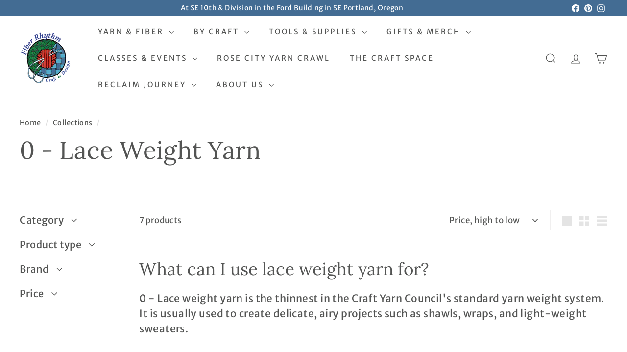

--- FILE ---
content_type: text/html; charset=utf-8
request_url: https://shop.fiberrhythm.com/collections/0-lace-weight-yarn
body_size: 54044
content:
<!doctype html>
<html class="no-js" lang="en" dir="ltr">
  <head>
    <meta charset="utf-8">
    <meta http-equiv="X-UA-Compatible" content="IE=edge,chrome=1">
    <meta name="viewport" content="width=device-width,initial-scale=1">
    <meta name="theme-color" content="#fcb900">
    <link rel="canonical" href="https://shop.fiberrhythm.com/collections/0-lace-weight-yarn">
    <link rel="preconnect" href="https://fonts.shopifycdn.com" crossorigin>
    <link rel="dns-prefetch" href="https://ajax.googleapis.com">
    <link rel="dns-prefetch" href="https://maps.googleapis.com">
    <link rel="dns-prefetch" href="https://maps.gstatic.com"><link rel="shortcut icon" href="//shop.fiberrhythm.com/cdn/shop/files/Favicon_Logo_32x32.png?v=1653170761" type="image/png">
<title>0 - Lace Weight Yarn | Fiber Rhythm Craft &amp; Design &ndash; Fiber Rhythm Craft &amp; Design™</title>
<meta name="description" content="Are you looking for a fine yarn? Lace weight yarns are the thinnest in the Craft Yarn Council yarn weight system. Find lace weight yarn and more at Fiber Rhythm Craft &amp; Design.">
<meta property="og:site_name" content="Fiber Rhythm Craft &amp; Design™">
<meta property="og:url" content="https://shop.fiberrhythm.com/collections/0-lace-weight-yarn">
<meta property="og:title" content="0 - Lace Weight Yarn | Fiber Rhythm Craft &amp; Design">
<meta property="og:type" content="website">
<meta property="og:description" content="Are you looking for a fine yarn? Lace weight yarns are the thinnest in the Craft Yarn Council yarn weight system. Find lace weight yarn and more at Fiber Rhythm Craft &amp; Design."><meta name="twitter:site" content="@">
<meta name="twitter:card" content="summary_large_image">
<meta name="twitter:title" content="0 - Lace Weight Yarn | Fiber Rhythm Craft &amp; Design">
<meta name="twitter:description" content="Are you looking for a fine yarn? Lace weight yarns are the thinnest in the Craft Yarn Council yarn weight system. Find lace weight yarn and more at Fiber Rhythm Craft &amp; Design.">

<style data-shopify>@font-face {
  font-family: Lora;
  font-weight: 400;
  font-style: normal;
  font-display: swap;
  src: url("//shop.fiberrhythm.com/cdn/fonts/lora/lora_n4.9a60cb39eff3bfbc472bac5b3c5c4d7c878f0a8d.woff2") format("woff2"),
       url("//shop.fiberrhythm.com/cdn/fonts/lora/lora_n4.4d935d2630ceaf34d2e494106075f8d9f1257d25.woff") format("woff");
}

  @font-face {
  font-family: "Merriweather Sans";
  font-weight: 400;
  font-style: normal;
  font-display: swap;
  src: url("//shop.fiberrhythm.com/cdn/fonts/merriweather_sans/merriweathersans_n4.e8e76a1153621bf13c455f7c4cac15f9e7a555b4.woff2") format("woff2"),
       url("//shop.fiberrhythm.com/cdn/fonts/merriweather_sans/merriweathersans_n4.0832d7fb8eff5d83b883571b5fd79bbe1a28a988.woff") format("woff");
}


  @font-face {
  font-family: "Merriweather Sans";
  font-weight: 600;
  font-style: normal;
  font-display: swap;
  src: url("//shop.fiberrhythm.com/cdn/fonts/merriweather_sans/merriweathersans_n6.d04ce525a4d0a367a02b47527e98156b234d678e.woff2") format("woff2"),
       url("//shop.fiberrhythm.com/cdn/fonts/merriweather_sans/merriweathersans_n6.af2ea228e55fb5f0218673e5cdac1a4a7f6327cf.woff") format("woff");
}

  @font-face {
  font-family: "Merriweather Sans";
  font-weight: 400;
  font-style: italic;
  font-display: swap;
  src: url("//shop.fiberrhythm.com/cdn/fonts/merriweather_sans/merriweathersans_i4.99d306e41d8ba3564f0bfd3e402e1dcca1cd703f.woff2") format("woff2"),
       url("//shop.fiberrhythm.com/cdn/fonts/merriweather_sans/merriweathersans_i4.b2a57ee387598e8e4fcd63044ba1af6adad66518.woff") format("woff");
}

  @font-face {
  font-family: "Merriweather Sans";
  font-weight: 600;
  font-style: italic;
  font-display: swap;
  src: url("//shop.fiberrhythm.com/cdn/fonts/merriweather_sans/merriweathersans_i6.866fb42d0875cb6480705b2e055868a2104acf58.woff2") format("woff2"),
       url("//shop.fiberrhythm.com/cdn/fonts/merriweather_sans/merriweathersans_i6.b8b369ced1f591485df90b38b60766137a34c0cc.woff") format("woff");
}

</style><link href="//shop.fiberrhythm.com/cdn/shop/t/3/assets/components.css?v=43712827778144619181739494205" rel="stylesheet" type="text/css" media="all" />

<style data-shopify>:root {
    --color-body: #ffffff;
    --color-body-alpha-005: rgba(255, 255, 255, 0.05);
    --color-body-dim: #f2f2f2;

    --color-border: #f0efef;

    --color-button-primary: #fcb900;
    --color-button-primary-light: #ffc830;
    --color-button-primary-dim: #e3a600;
    --color-button-primary-text: #ffffff;

    --color-cart-dot: #fcb900;
    --color-cart-dot-text: #fff;

    --color-footer: #436d93;
    --color-footer-border: #436d93;
    --color-footer-text: #faf5e1;

    --color-link: #535453;

    --color-modal-bg: rgba(231, 231, 231, 0.6);

    --color-nav: #ffffff;
    --color-nav-search: #f7f7f7;
    --color-nav-text: #535453;

    --color-price: #176e44;

    --color-sale-tag: #cc3629;
    --color-sale-tag-text: #ffffff;

    --color-scheme-1-text: #535453;
    --color-scheme-1-bg: #d4ecf4;
    --color-scheme-2-text: #535453;
    --color-scheme-2-bg: #cae9d5;
    --color-scheme-3-text: #535453;
    --color-scheme-3-bg: #f0efef;

    --color-text-body: #535453;
    --color-text-body-alpha-005: rgba(83, 84, 83, 0.05);
    --color-text-body-alpha-008: rgba(83, 84, 83, 0.08);
    --color-text-savings: #cc3629;

    --color-toolbar: #436c93;
    --color-toolbar-text: #ffffff;

    --url-ico-select: url(//shop.fiberrhythm.com/cdn/shop/t/3/assets/ico-select.svg);
    --url-swirl-svg: url(//shop.fiberrhythm.com/cdn/shop/t/3/assets/swirl.svg);

    --header-padding-bottom: 0;

    --page-top-padding: 35px;
    --page-narrow: 780px;
    --page-width-padding: 40px;
    --grid-gutter: 22px;
    --index-section-padding: 60px;
    --section-header-bottom: 40px;
    --collapsible-icon-width: 12px;

    --size-chart-margin: 30px 0;
    --size-chart-icon-margin: 5px;

    --newsletter-reminder-padding: 20px 30px 20px 25px;

    --text-frame-margin: 10px;

    /*Shop Pay Installments*/
    --color-body-text: #535453;
    --color-body: #ffffff;
    --color-bg: #ffffff;

    --type-header-primary: Lora;
    --type-header-fallback: serif;
    --type-header-size: 50px;
    --type-header-weight: 400;
    --type-header-line-height: 1.1;
    --type-header-spacing: 0.0em;

    
      --type-header-transform: none;
    

    --type-base-primary:"Merriweather Sans";
    --type-base-fallback:sans-serif;
    --type-base-size: 17px;
    --type-base-weight: 400;
    --type-base-spacing: 0.025em;
    --type-base-line-height: 1.5;

    --color-small-image-bg: #ffffff;
    --color-small-image-bg-dark: #f7f7f7;
    --color-large-image-bg: #e7e7e7;
    --color-large-image-bg-light: #ffffff;

    --icon-stroke-width: 3px;
    --icon-stroke-line-join: round;

    
      --button-radius: 50px;
      --button-padding: 11px 25px;
    

    
      --roundness: 20px;
    

    
      --grid-thickness: 1px;
    

    --product-tile-margin: 5%;
    --collection-tile-margin: 5%;

    --swatch-size: 50px;

    
      --swatch-border-radius: 50%;
    
  }

  @media screen and (max-width: 768px) {
    :root {
      --page-top-padding: 15px;
      --page-narrow: 330px;
      --page-width-padding: 17px;
      --grid-gutter: 16px;
      --index-section-padding: 40px;
      --section-header-bottom: 25px;
      --collapsible-icon-width: 10px;
      --text-frame-margin: 7px;
      --type-base-size: 15px;

      
        --roundness: 15px;
        --button-padding: 9px 25px;
      
    }
  }</style><link href="//shop.fiberrhythm.com/cdn/shop/t/3/assets/overrides.css?v=22777653670148856341739494206" rel="stylesheet" type="text/css" media="all" />
<style data-shopify>:root {
        --product-grid-padding: 12px;
      }</style><script async crossorigin fetchpriority="high" src="/cdn/shopifycloud/importmap-polyfill/es-modules-shim.2.4.0.js"></script>
<script>
      document.documentElement.className = document.documentElement.className.replace('no-js', 'js');

      window.theme = window.theme || {};

      theme.settings = {
        themeName: 'Expanse',
        themeVersion: '6.1.0', // x-release-please-version
      };
    </script><script type="importmap">
{
  "imports": {
    "@archetype-themes/custom-elements/base-media": "//shop.fiberrhythm.com/cdn/shop/t/3/assets/base-media.js?v=180215418933095669231739494205",
    "@archetype-themes/custom-elements/disclosure": "//shop.fiberrhythm.com/cdn/shop/t/3/assets/disclosure.js?v=182459945533096787091739494205",
    "@archetype-themes/custom-elements/header-search": "//shop.fiberrhythm.com/cdn/shop/t/3/assets/header-search.js?v=14790263600647437351739494206",
    "@archetype-themes/custom-elements/product-recommendations": "//shop.fiberrhythm.com/cdn/shop/t/3/assets/product-recommendations.js?v=76410797257285949611739494206",
    "@archetype-themes/custom-elements/swatches": "//shop.fiberrhythm.com/cdn/shop/t/3/assets/swatches.js?v=115748111205220542111739494207",
    "@archetype-themes/custom-elements/theme-element": "//shop.fiberrhythm.com/cdn/shop/t/3/assets/theme-element.js?v=23783870107938227301739494207",
    "@archetype-themes/modules/cart-form": "//shop.fiberrhythm.com/cdn/shop/t/3/assets/cart-form.js?v=112467115607385685851739494205",
    "@archetype-themes/modules/clone-footer": "//shop.fiberrhythm.com/cdn/shop/t/3/assets/clone-footer.js?v=65189253863211222311739494205",
    "@archetype-themes/modules/collection-sidebar": "//shop.fiberrhythm.com/cdn/shop/t/3/assets/collection-sidebar.js?v=1325888889692973131739494205",
    "@archetype-themes/modules/drawers": "//shop.fiberrhythm.com/cdn/shop/t/3/assets/drawers.js?v=133655453772475736011739494205",
    "@archetype-themes/modules/modal": "//shop.fiberrhythm.com/cdn/shop/t/3/assets/modal.js?v=158707362359803246971739494206",
    "@archetype-themes/modules/nav-dropdown": "//shop.fiberrhythm.com/cdn/shop/t/3/assets/nav-dropdown.js?v=161891049847192907061739494206",
    "@archetype-themes/modules/photoswipe": "//shop.fiberrhythm.com/cdn/shop/t/3/assets/photoswipe.js?v=26893319410327140681739494206",
    "@archetype-themes/modules/slideshow": "//shop.fiberrhythm.com/cdn/shop/t/3/assets/slideshow.js?v=126977017077271715931739494207",
    "@archetype-themes/utils/a11y": "//shop.fiberrhythm.com/cdn/shop/t/3/assets/a11y.js?v=42141139595583154601739494205",
    "@archetype-themes/utils/ajax-renderer": "//shop.fiberrhythm.com/cdn/shop/t/3/assets/ajax-renderer.js?v=17957378971572593961739494205",
    "@archetype-themes/utils/currency": "//shop.fiberrhythm.com/cdn/shop/t/3/assets/currency.js?v=93335643952206747231739494205",
    "@archetype-themes/utils/events": "//shop.fiberrhythm.com/cdn/shop/t/3/assets/events.js?v=41484686344495800011739494205",
    "@archetype-themes/utils/product-loader": "//shop.fiberrhythm.com/cdn/shop/t/3/assets/product-loader.js?v=71947287259713254281739494206",
    "@archetype-themes/utils/resource-loader": "//shop.fiberrhythm.com/cdn/shop/t/3/assets/resource-loader.js?v=81301169148003274841739494206",
    "@archetype-themes/utils/storage": "//shop.fiberrhythm.com/cdn/shop/t/3/assets/storage.js?v=165714144265540632071739494207",
    "@archetype-themes/utils/theme-editor-event-handler-mixin": "//shop.fiberrhythm.com/cdn/shop/t/3/assets/theme-editor-event-handler-mixin.js?v=114462069356338668731739494207",
    "@archetype-themes/utils/utils": "//shop.fiberrhythm.com/cdn/shop/t/3/assets/utils.js?v=117964846174238173191739494207",
    "@archetype-themes/vendors/flickity": "//shop.fiberrhythm.com/cdn/shop/t/3/assets/flickity.js?v=180040601754775719741739494205",
    "@archetype-themes/vendors/flickity-fade": "//shop.fiberrhythm.com/cdn/shop/t/3/assets/flickity-fade.js?v=7618156608010510071739494205",
    "@archetype-themes/vendors/in-view": "//shop.fiberrhythm.com/cdn/shop/t/3/assets/in-view.js?v=158303221847540477331739494206",
    "@archetype-themes/vendors/photoswipe-ui-default.min": "//shop.fiberrhythm.com/cdn/shop/t/3/assets/photoswipe-ui-default.min.js?v=153569421128418950921739494206",
    "@archetype-themes/vendors/photoswipe.min": "//shop.fiberrhythm.com/cdn/shop/t/3/assets/photoswipe.min.js?v=159595140210348923361739494206",
    "components/add-to-cart": "//shop.fiberrhythm.com/cdn/shop/t/3/assets/add-to-cart.js?v=157761415605003885381739494205",
    "components/announcement-bar": "//shop.fiberrhythm.com/cdn/shop/t/3/assets/announcement-bar.js?v=121029201872210647121739494205",
    "components/block-buy-buttons": "//shop.fiberrhythm.com/cdn/shop/t/3/assets/block-buy-buttons.js?v=56380689241029412871739494205",
    "components/block-price": "//shop.fiberrhythm.com/cdn/shop/t/3/assets/block-price.js?v=174793000406617112591739494205",
    "components/block-variant-picker": "//shop.fiberrhythm.com/cdn/shop/t/3/assets/block-variant-picker.js?v=100675464509634971691739494205",
    "components/cart-note": "//shop.fiberrhythm.com/cdn/shop/t/3/assets/cart-note.js?v=56198602689862001351739494205",
    "components/close-cart": "//shop.fiberrhythm.com/cdn/shop/t/3/assets/close-cart.js?v=122851508247342011791739494205",
    "components/collapsible": "//shop.fiberrhythm.com/cdn/shop/t/3/assets/collapsible.js?v=177773173634684916621739494205",
    "components/collection-mobile-filters": "//shop.fiberrhythm.com/cdn/shop/t/3/assets/collection-mobile-filters.js?v=141085733159431533581739494205",
    "components/gift-card-recipient-form": "//shop.fiberrhythm.com/cdn/shop/t/3/assets/gift-card-recipient-form.js?v=25114532869471163621739494206",
    "components/header-cart-drawer": "//shop.fiberrhythm.com/cdn/shop/t/3/assets/header-cart-drawer.js?v=10438076937880405391739494206",
    "components/header-drawer": "//shop.fiberrhythm.com/cdn/shop/t/3/assets/header-drawer.js?v=12194218155632391321739494206",
    "components/header-mobile-nav": "//shop.fiberrhythm.com/cdn/shop/t/3/assets/header-mobile-nav.js?v=77324086688366174111739494206",
    "components/header-nav": "//shop.fiberrhythm.com/cdn/shop/t/3/assets/header-nav.js?v=134448756228213604281739494206",
    "components/item-grid": "//shop.fiberrhythm.com/cdn/shop/t/3/assets/item-grid.js?v=109905781791598941741739494206",
    "components/map": "//shop.fiberrhythm.com/cdn/shop/t/3/assets/map.js?v=113321260895345124881739494206",
    "components/model-media": "//shop.fiberrhythm.com/cdn/shop/t/3/assets/model-media.js?v=72293555598817173731739494206",
    "components/newsletter-reminder": "//shop.fiberrhythm.com/cdn/shop/t/3/assets/newsletter-reminder.js?v=35744343425145152751739494206",
    "components/parallax-image": "//shop.fiberrhythm.com/cdn/shop/t/3/assets/parallax-image.js?v=59188309605188605141739494206",
    "components/predictive-search": "//shop.fiberrhythm.com/cdn/shop/t/3/assets/predictive-search.js?v=165210660372665716981739494206",
    "components/price-range": "//shop.fiberrhythm.com/cdn/shop/t/3/assets/price-range.js?v=87243038936141742371739494206",
    "components/product-images": "//shop.fiberrhythm.com/cdn/shop/t/3/assets/product-images.js?v=101208797313625026491739494206",
    "components/product-inventory": "//shop.fiberrhythm.com/cdn/shop/t/3/assets/product-inventory.js?v=69607211263097186841739494206",
    "components/quantity-selector": "//shop.fiberrhythm.com/cdn/shop/t/3/assets/quantity-selector.js?v=29811676615099985201739494206",
    "components/quick-add": "//shop.fiberrhythm.com/cdn/shop/t/3/assets/quick-add.js?v=112070224713420499361739494206",
    "components/quick-shop": "//shop.fiberrhythm.com/cdn/shop/t/3/assets/quick-shop.js?v=169214600794817870211739494206",
    "components/rte": "//shop.fiberrhythm.com/cdn/shop/t/3/assets/rte.js?v=175428553801475883871739494206",
    "components/section-advanced-accordion": "//shop.fiberrhythm.com/cdn/shop/t/3/assets/section-advanced-accordion.js?v=172994900201510659141739494206",
    "components/section-age-verification-popup": "//shop.fiberrhythm.com/cdn/shop/t/3/assets/section-age-verification-popup.js?v=133696332194319723851739494206",
    "components/section-background-image-text": "//shop.fiberrhythm.com/cdn/shop/t/3/assets/section-background-image-text.js?v=21722524035606903071739494206",
    "components/section-collection-header": "//shop.fiberrhythm.com/cdn/shop/t/3/assets/section-collection-header.js?v=38468508189529151931739494206",
    "components/section-countdown": "//shop.fiberrhythm.com/cdn/shop/t/3/assets/section-countdown.js?v=75237863181774550081739494206",
    "components/section-footer": "//shop.fiberrhythm.com/cdn/shop/t/3/assets/section-footer.js?v=148713697742347807881739494206",
    "components/section-header": "//shop.fiberrhythm.com/cdn/shop/t/3/assets/section-header.js?v=146891184291599232001739494207",
    "components/section-hotspots": "//shop.fiberrhythm.com/cdn/shop/t/3/assets/section-hotspots.js?v=123038301200020945031739494207",
    "components/section-image-compare": "//shop.fiberrhythm.com/cdn/shop/t/3/assets/section-image-compare.js?v=84708806597935999591739494207",
    "components/section-main-addresses": "//shop.fiberrhythm.com/cdn/shop/t/3/assets/section-main-addresses.js?v=38269558316828166111739494207",
    "components/section-main-cart": "//shop.fiberrhythm.com/cdn/shop/t/3/assets/section-main-cart.js?v=104282612614769570861739494207",
    "components/section-main-login": "//shop.fiberrhythm.com/cdn/shop/t/3/assets/section-main-login.js?v=141583384861984065451739494207",
    "components/section-more-products-vendor": "//shop.fiberrhythm.com/cdn/shop/t/3/assets/section-more-products-vendor.js?v=139037179476081649891739494207",
    "components/section-newsletter-popup": "//shop.fiberrhythm.com/cdn/shop/t/3/assets/section-newsletter-popup.js?v=14748164573072822331739494207",
    "components/section-password-header": "//shop.fiberrhythm.com/cdn/shop/t/3/assets/section-password-header.js?v=180461259096248157561739494207",
    "components/section-recently-viewed": "//shop.fiberrhythm.com/cdn/shop/t/3/assets/section-recently-viewed.js?v=55908193119123770971739494207",
    "components/section-testimonials": "//shop.fiberrhythm.com/cdn/shop/t/3/assets/section-testimonials.js?v=1105492954700041671739494207",
    "components/store-availability": "//shop.fiberrhythm.com/cdn/shop/t/3/assets/store-availability.js?v=3599424513449990531739494207",
    "components/theme-editor": "//shop.fiberrhythm.com/cdn/shop/t/3/assets/theme-editor.js?v=7962243367912863361739494207",
    "components/toggle-cart": "//shop.fiberrhythm.com/cdn/shop/t/3/assets/toggle-cart.js?v=38431333347854231931739494207",
    "components/toggle-menu": "//shop.fiberrhythm.com/cdn/shop/t/3/assets/toggle-menu.js?v=184417730195572818991739494207",
    "components/toggle-search": "//shop.fiberrhythm.com/cdn/shop/t/3/assets/toggle-search.js?v=152152935064256525541739494207",
    "components/tool-tip": "//shop.fiberrhythm.com/cdn/shop/t/3/assets/tool-tip.js?v=111952048857288946281739494207",
    "components/tool-tip-trigger": "//shop.fiberrhythm.com/cdn/shop/t/3/assets/tool-tip-trigger.js?v=51579085798980736711739494207",
    "components/variant-sku": "//shop.fiberrhythm.com/cdn/shop/t/3/assets/variant-sku.js?v=181636493864733257641739494207",
    "components/video-media": "//shop.fiberrhythm.com/cdn/shop/t/3/assets/video-media.js?v=117747228584985477391739494207",
    "nouislider": "//shop.fiberrhythm.com/cdn/shop/t/3/assets/nouislider.js?v=100438778919154896961739494206"
  }
}
</script>
<script>
  if (!(HTMLScriptElement.supports && HTMLScriptElement.supports('importmap'))) {
    const el = document.createElement('script')
    el.async = true
    el.src = "//shop.fiberrhythm.com/cdn/shop/t/3/assets/es-module-shims.min.js?v=3197203922110785981739494205"
    document.head.appendChild(el)
  }
</script>

<script type="module" src="//shop.fiberrhythm.com/cdn/shop/t/3/assets/is-land.min.js?v=92343381495565747271739494206"></script>



<script type="module">
  try {
    const importMap = document.querySelector('script[type="importmap"]')
    const importMapJson = JSON.parse(importMap.textContent)
    const importMapModules = Object.values(importMapJson.imports)
    for (let i = 0; i < importMapModules.length; i++) {
      const link = document.createElement('link')
      link.rel = 'modulepreload'
      link.href = importMapModules[i]
      document.head.appendChild(link)
    }
  } catch (e) {
    console.error(e)
  }
</script>

<script>window.performance && window.performance.mark && window.performance.mark('shopify.content_for_header.start');</script><meta name="google-site-verification" content="xSBLgEyIzb4HrAZnKrT_GwC3cx-4tkM5o0SaTzjtUKU">
<meta id="shopify-digital-wallet" name="shopify-digital-wallet" content="/58394247305/digital_wallets/dialog">
<meta name="shopify-checkout-api-token" content="41f30df839708a77e6a0ac6fb82e81a0">
<meta id="in-context-paypal-metadata" data-shop-id="58394247305" data-venmo-supported="false" data-environment="production" data-locale="en_US" data-paypal-v4="true" data-currency="USD">
<link rel="alternate" type="application/atom+xml" title="Feed" href="/collections/0-lace-weight-yarn.atom" />
<link rel="alternate" type="application/json+oembed" href="https://shop.fiberrhythm.com/collections/0-lace-weight-yarn.oembed">
<script async="async" src="/checkouts/internal/preloads.js?locale=en-US"></script>
<link rel="preconnect" href="https://shop.app" crossorigin="anonymous">
<script async="async" src="https://shop.app/checkouts/internal/preloads.js?locale=en-US&shop_id=58394247305" crossorigin="anonymous"></script>
<script id="apple-pay-shop-capabilities" type="application/json">{"shopId":58394247305,"countryCode":"US","currencyCode":"USD","merchantCapabilities":["supports3DS"],"merchantId":"gid:\/\/shopify\/Shop\/58394247305","merchantName":"Fiber Rhythm Craft \u0026 Design™","requiredBillingContactFields":["postalAddress","email"],"requiredShippingContactFields":["postalAddress","email"],"shippingType":"shipping","supportedNetworks":["visa","masterCard","amex","discover","elo","jcb"],"total":{"type":"pending","label":"Fiber Rhythm Craft \u0026 Design™","amount":"1.00"},"shopifyPaymentsEnabled":true,"supportsSubscriptions":true}</script>
<script id="shopify-features" type="application/json">{"accessToken":"41f30df839708a77e6a0ac6fb82e81a0","betas":["rich-media-storefront-analytics"],"domain":"shop.fiberrhythm.com","predictiveSearch":true,"shopId":58394247305,"locale":"en"}</script>
<script>var Shopify = Shopify || {};
Shopify.shop = "fiber-rhythm-craft-design.myshopify.com";
Shopify.locale = "en";
Shopify.currency = {"active":"USD","rate":"1.0"};
Shopify.country = "US";
Shopify.theme = {"name":"Updated copy of Expanse","id":140442894473,"schema_name":"Expanse","schema_version":"6.1.0","theme_store_id":902,"role":"main"};
Shopify.theme.handle = "null";
Shopify.theme.style = {"id":null,"handle":null};
Shopify.cdnHost = "shop.fiberrhythm.com/cdn";
Shopify.routes = Shopify.routes || {};
Shopify.routes.root = "/";</script>
<script type="module">!function(o){(o.Shopify=o.Shopify||{}).modules=!0}(window);</script>
<script>!function(o){function n(){var o=[];function n(){o.push(Array.prototype.slice.apply(arguments))}return n.q=o,n}var t=o.Shopify=o.Shopify||{};t.loadFeatures=n(),t.autoloadFeatures=n()}(window);</script>
<script>
  window.ShopifyPay = window.ShopifyPay || {};
  window.ShopifyPay.apiHost = "shop.app\/pay";
  window.ShopifyPay.redirectState = null;
</script>
<script id="shop-js-analytics" type="application/json">{"pageType":"collection"}</script>
<script defer="defer" async type="module" src="//shop.fiberrhythm.com/cdn/shopifycloud/shop-js/modules/v2/client.init-shop-cart-sync_BT-GjEfc.en.esm.js"></script>
<script defer="defer" async type="module" src="//shop.fiberrhythm.com/cdn/shopifycloud/shop-js/modules/v2/chunk.common_D58fp_Oc.esm.js"></script>
<script defer="defer" async type="module" src="//shop.fiberrhythm.com/cdn/shopifycloud/shop-js/modules/v2/chunk.modal_xMitdFEc.esm.js"></script>
<script type="module">
  await import("//shop.fiberrhythm.com/cdn/shopifycloud/shop-js/modules/v2/client.init-shop-cart-sync_BT-GjEfc.en.esm.js");
await import("//shop.fiberrhythm.com/cdn/shopifycloud/shop-js/modules/v2/chunk.common_D58fp_Oc.esm.js");
await import("//shop.fiberrhythm.com/cdn/shopifycloud/shop-js/modules/v2/chunk.modal_xMitdFEc.esm.js");

  window.Shopify.SignInWithShop?.initShopCartSync?.({"fedCMEnabled":true,"windoidEnabled":true});

</script>
<script>
  window.Shopify = window.Shopify || {};
  if (!window.Shopify.featureAssets) window.Shopify.featureAssets = {};
  window.Shopify.featureAssets['shop-js'] = {"shop-cart-sync":["modules/v2/client.shop-cart-sync_DZOKe7Ll.en.esm.js","modules/v2/chunk.common_D58fp_Oc.esm.js","modules/v2/chunk.modal_xMitdFEc.esm.js"],"init-fed-cm":["modules/v2/client.init-fed-cm_B6oLuCjv.en.esm.js","modules/v2/chunk.common_D58fp_Oc.esm.js","modules/v2/chunk.modal_xMitdFEc.esm.js"],"shop-cash-offers":["modules/v2/client.shop-cash-offers_D2sdYoxE.en.esm.js","modules/v2/chunk.common_D58fp_Oc.esm.js","modules/v2/chunk.modal_xMitdFEc.esm.js"],"shop-login-button":["modules/v2/client.shop-login-button_QeVjl5Y3.en.esm.js","modules/v2/chunk.common_D58fp_Oc.esm.js","modules/v2/chunk.modal_xMitdFEc.esm.js"],"pay-button":["modules/v2/client.pay-button_DXTOsIq6.en.esm.js","modules/v2/chunk.common_D58fp_Oc.esm.js","modules/v2/chunk.modal_xMitdFEc.esm.js"],"shop-button":["modules/v2/client.shop-button_DQZHx9pm.en.esm.js","modules/v2/chunk.common_D58fp_Oc.esm.js","modules/v2/chunk.modal_xMitdFEc.esm.js"],"avatar":["modules/v2/client.avatar_BTnouDA3.en.esm.js"],"init-windoid":["modules/v2/client.init-windoid_CR1B-cfM.en.esm.js","modules/v2/chunk.common_D58fp_Oc.esm.js","modules/v2/chunk.modal_xMitdFEc.esm.js"],"init-shop-for-new-customer-accounts":["modules/v2/client.init-shop-for-new-customer-accounts_C_vY_xzh.en.esm.js","modules/v2/client.shop-login-button_QeVjl5Y3.en.esm.js","modules/v2/chunk.common_D58fp_Oc.esm.js","modules/v2/chunk.modal_xMitdFEc.esm.js"],"init-shop-email-lookup-coordinator":["modules/v2/client.init-shop-email-lookup-coordinator_BI7n9ZSv.en.esm.js","modules/v2/chunk.common_D58fp_Oc.esm.js","modules/v2/chunk.modal_xMitdFEc.esm.js"],"init-shop-cart-sync":["modules/v2/client.init-shop-cart-sync_BT-GjEfc.en.esm.js","modules/v2/chunk.common_D58fp_Oc.esm.js","modules/v2/chunk.modal_xMitdFEc.esm.js"],"shop-toast-manager":["modules/v2/client.shop-toast-manager_DiYdP3xc.en.esm.js","modules/v2/chunk.common_D58fp_Oc.esm.js","modules/v2/chunk.modal_xMitdFEc.esm.js"],"init-customer-accounts":["modules/v2/client.init-customer-accounts_D9ZNqS-Q.en.esm.js","modules/v2/client.shop-login-button_QeVjl5Y3.en.esm.js","modules/v2/chunk.common_D58fp_Oc.esm.js","modules/v2/chunk.modal_xMitdFEc.esm.js"],"init-customer-accounts-sign-up":["modules/v2/client.init-customer-accounts-sign-up_iGw4briv.en.esm.js","modules/v2/client.shop-login-button_QeVjl5Y3.en.esm.js","modules/v2/chunk.common_D58fp_Oc.esm.js","modules/v2/chunk.modal_xMitdFEc.esm.js"],"shop-follow-button":["modules/v2/client.shop-follow-button_CqMgW2wH.en.esm.js","modules/v2/chunk.common_D58fp_Oc.esm.js","modules/v2/chunk.modal_xMitdFEc.esm.js"],"checkout-modal":["modules/v2/client.checkout-modal_xHeaAweL.en.esm.js","modules/v2/chunk.common_D58fp_Oc.esm.js","modules/v2/chunk.modal_xMitdFEc.esm.js"],"shop-login":["modules/v2/client.shop-login_D91U-Q7h.en.esm.js","modules/v2/chunk.common_D58fp_Oc.esm.js","modules/v2/chunk.modal_xMitdFEc.esm.js"],"lead-capture":["modules/v2/client.lead-capture_BJmE1dJe.en.esm.js","modules/v2/chunk.common_D58fp_Oc.esm.js","modules/v2/chunk.modal_xMitdFEc.esm.js"],"payment-terms":["modules/v2/client.payment-terms_Ci9AEqFq.en.esm.js","modules/v2/chunk.common_D58fp_Oc.esm.js","modules/v2/chunk.modal_xMitdFEc.esm.js"]};
</script>
<script>(function() {
  var isLoaded = false;
  function asyncLoad() {
    if (isLoaded) return;
    isLoaded = true;
    var urls = ["https:\/\/static.klaviyo.com\/onsite\/js\/klaviyo.js?company_id=SFxEeV\u0026shop=fiber-rhythm-craft-design.myshopify.com","\/\/cdn.shopify.com\/proxy\/55e347f8a7f3d043d021f54526bb430c5dc2b79cd9bda924c74361290aeb86cf\/fiber-rhythm-craft-design.bookthatapp.com\/javascripts\/bta-installed.js?shop=fiber-rhythm-craft-design.myshopify.com\u0026sp-cache-control=cHVibGljLCBtYXgtYWdlPTkwMA","\/\/cdn.shopify.com\/proxy\/4f40cea5b66de8d4cf8387f99054d99219cc466aef6629066529bbdae2505805\/fiber-rhythm-craft-design.bookthatapp.com\/sdk\/v1\/js\/bta-order-status-bootstrap.min.js?shop=fiber-rhythm-craft-design.myshopify.com\u0026sp-cache-control=cHVibGljLCBtYXgtYWdlPTkwMA"];
    for (var i = 0; i < urls.length; i++) {
      var s = document.createElement('script');
      s.type = 'text/javascript';
      s.async = true;
      s.src = urls[i];
      var x = document.getElementsByTagName('script')[0];
      x.parentNode.insertBefore(s, x);
    }
  };
  if(window.attachEvent) {
    window.attachEvent('onload', asyncLoad);
  } else {
    window.addEventListener('load', asyncLoad, false);
  }
})();</script>
<script id="__st">var __st={"a":58394247305,"offset":-28800,"reqid":"94d6fcd4-fe19-4001-bdf9-d56f464b3f6f-1769265361","pageurl":"shop.fiberrhythm.com\/collections\/0-lace-weight-yarn","u":"f7f5b6cb6024","p":"collection","rtyp":"collection","rid":270419067017};</script>
<script>window.ShopifyPaypalV4VisibilityTracking = true;</script>
<script id="captcha-bootstrap">!function(){'use strict';const t='contact',e='account',n='new_comment',o=[[t,t],['blogs',n],['comments',n],[t,'customer']],c=[[e,'customer_login'],[e,'guest_login'],[e,'recover_customer_password'],[e,'create_customer']],r=t=>t.map((([t,e])=>`form[action*='/${t}']:not([data-nocaptcha='true']) input[name='form_type'][value='${e}']`)).join(','),a=t=>()=>t?[...document.querySelectorAll(t)].map((t=>t.form)):[];function s(){const t=[...o],e=r(t);return a(e)}const i='password',u='form_key',d=['recaptcha-v3-token','g-recaptcha-response','h-captcha-response',i],f=()=>{try{return window.sessionStorage}catch{return}},m='__shopify_v',_=t=>t.elements[u];function p(t,e,n=!1){try{const o=window.sessionStorage,c=JSON.parse(o.getItem(e)),{data:r}=function(t){const{data:e,action:n}=t;return t[m]||n?{data:e,action:n}:{data:t,action:n}}(c);for(const[e,n]of Object.entries(r))t.elements[e]&&(t.elements[e].value=n);n&&o.removeItem(e)}catch(o){console.error('form repopulation failed',{error:o})}}const l='form_type',E='cptcha';function T(t){t.dataset[E]=!0}const w=window,h=w.document,L='Shopify',v='ce_forms',y='captcha';let A=!1;((t,e)=>{const n=(g='f06e6c50-85a8-45c8-87d0-21a2b65856fe',I='https://cdn.shopify.com/shopifycloud/storefront-forms-hcaptcha/ce_storefront_forms_captcha_hcaptcha.v1.5.2.iife.js',D={infoText:'Protected by hCaptcha',privacyText:'Privacy',termsText:'Terms'},(t,e,n)=>{const o=w[L][v],c=o.bindForm;if(c)return c(t,g,e,D).then(n);var r;o.q.push([[t,g,e,D],n]),r=I,A||(h.body.append(Object.assign(h.createElement('script'),{id:'captcha-provider',async:!0,src:r})),A=!0)});var g,I,D;w[L]=w[L]||{},w[L][v]=w[L][v]||{},w[L][v].q=[],w[L][y]=w[L][y]||{},w[L][y].protect=function(t,e){n(t,void 0,e),T(t)},Object.freeze(w[L][y]),function(t,e,n,w,h,L){const[v,y,A,g]=function(t,e,n){const i=e?o:[],u=t?c:[],d=[...i,...u],f=r(d),m=r(i),_=r(d.filter((([t,e])=>n.includes(e))));return[a(f),a(m),a(_),s()]}(w,h,L),I=t=>{const e=t.target;return e instanceof HTMLFormElement?e:e&&e.form},D=t=>v().includes(t);t.addEventListener('submit',(t=>{const e=I(t);if(!e)return;const n=D(e)&&!e.dataset.hcaptchaBound&&!e.dataset.recaptchaBound,o=_(e),c=g().includes(e)&&(!o||!o.value);(n||c)&&t.preventDefault(),c&&!n&&(function(t){try{if(!f())return;!function(t){const e=f();if(!e)return;const n=_(t);if(!n)return;const o=n.value;o&&e.removeItem(o)}(t);const e=Array.from(Array(32),(()=>Math.random().toString(36)[2])).join('');!function(t,e){_(t)||t.append(Object.assign(document.createElement('input'),{type:'hidden',name:u})),t.elements[u].value=e}(t,e),function(t,e){const n=f();if(!n)return;const o=[...t.querySelectorAll(`input[type='${i}']`)].map((({name:t})=>t)),c=[...d,...o],r={};for(const[a,s]of new FormData(t).entries())c.includes(a)||(r[a]=s);n.setItem(e,JSON.stringify({[m]:1,action:t.action,data:r}))}(t,e)}catch(e){console.error('failed to persist form',e)}}(e),e.submit())}));const S=(t,e)=>{t&&!t.dataset[E]&&(n(t,e.some((e=>e===t))),T(t))};for(const o of['focusin','change'])t.addEventListener(o,(t=>{const e=I(t);D(e)&&S(e,y())}));const B=e.get('form_key'),M=e.get(l),P=B&&M;t.addEventListener('DOMContentLoaded',(()=>{const t=y();if(P)for(const e of t)e.elements[l].value===M&&p(e,B);[...new Set([...A(),...v().filter((t=>'true'===t.dataset.shopifyCaptcha))])].forEach((e=>S(e,t)))}))}(h,new URLSearchParams(w.location.search),n,t,e,['guest_login'])})(!0,!0)}();</script>
<script integrity="sha256-4kQ18oKyAcykRKYeNunJcIwy7WH5gtpwJnB7kiuLZ1E=" data-source-attribution="shopify.loadfeatures" defer="defer" src="//shop.fiberrhythm.com/cdn/shopifycloud/storefront/assets/storefront/load_feature-a0a9edcb.js" crossorigin="anonymous"></script>
<script crossorigin="anonymous" defer="defer" src="//shop.fiberrhythm.com/cdn/shopifycloud/storefront/assets/shopify_pay/storefront-65b4c6d7.js?v=20250812"></script>
<script data-source-attribution="shopify.dynamic_checkout.dynamic.init">var Shopify=Shopify||{};Shopify.PaymentButton=Shopify.PaymentButton||{isStorefrontPortableWallets:!0,init:function(){window.Shopify.PaymentButton.init=function(){};var t=document.createElement("script");t.src="https://shop.fiberrhythm.com/cdn/shopifycloud/portable-wallets/latest/portable-wallets.en.js",t.type="module",document.head.appendChild(t)}};
</script>
<script data-source-attribution="shopify.dynamic_checkout.buyer_consent">
  function portableWalletsHideBuyerConsent(e){var t=document.getElementById("shopify-buyer-consent"),n=document.getElementById("shopify-subscription-policy-button");t&&n&&(t.classList.add("hidden"),t.setAttribute("aria-hidden","true"),n.removeEventListener("click",e))}function portableWalletsShowBuyerConsent(e){var t=document.getElementById("shopify-buyer-consent"),n=document.getElementById("shopify-subscription-policy-button");t&&n&&(t.classList.remove("hidden"),t.removeAttribute("aria-hidden"),n.addEventListener("click",e))}window.Shopify?.PaymentButton&&(window.Shopify.PaymentButton.hideBuyerConsent=portableWalletsHideBuyerConsent,window.Shopify.PaymentButton.showBuyerConsent=portableWalletsShowBuyerConsent);
</script>
<script data-source-attribution="shopify.dynamic_checkout.cart.bootstrap">document.addEventListener("DOMContentLoaded",(function(){function t(){return document.querySelector("shopify-accelerated-checkout-cart, shopify-accelerated-checkout")}if(t())Shopify.PaymentButton.init();else{new MutationObserver((function(e,n){t()&&(Shopify.PaymentButton.init(),n.disconnect())})).observe(document.body,{childList:!0,subtree:!0})}}));
</script>
<link id="shopify-accelerated-checkout-styles" rel="stylesheet" media="screen" href="https://shop.fiberrhythm.com/cdn/shopifycloud/portable-wallets/latest/accelerated-checkout-backwards-compat.css" crossorigin="anonymous">
<style id="shopify-accelerated-checkout-cart">
        #shopify-buyer-consent {
  margin-top: 1em;
  display: inline-block;
  width: 100%;
}

#shopify-buyer-consent.hidden {
  display: none;
}

#shopify-subscription-policy-button {
  background: none;
  border: none;
  padding: 0;
  text-decoration: underline;
  font-size: inherit;
  cursor: pointer;
}

#shopify-subscription-policy-button::before {
  box-shadow: none;
}

      </style>

<script>window.performance && window.performance.mark && window.performance.mark('shopify.content_for_header.end');</script>

    <script src="//shop.fiberrhythm.com/cdn/shop/t/3/assets/theme.js?v=113616480651186619411739494207" defer="defer"></script>
  <!-- BEGIN app block: shopify://apps/klaviyo-email-marketing-sms/blocks/klaviyo-onsite-embed/2632fe16-c075-4321-a88b-50b567f42507 -->












  <script async src="https://static.klaviyo.com/onsite/js/SFxEeV/klaviyo.js?company_id=SFxEeV"></script>
  <script>!function(){if(!window.klaviyo){window._klOnsite=window._klOnsite||[];try{window.klaviyo=new Proxy({},{get:function(n,i){return"push"===i?function(){var n;(n=window._klOnsite).push.apply(n,arguments)}:function(){for(var n=arguments.length,o=new Array(n),w=0;w<n;w++)o[w]=arguments[w];var t="function"==typeof o[o.length-1]?o.pop():void 0,e=new Promise((function(n){window._klOnsite.push([i].concat(o,[function(i){t&&t(i),n(i)}]))}));return e}}})}catch(n){window.klaviyo=window.klaviyo||[],window.klaviyo.push=function(){var n;(n=window._klOnsite).push.apply(n,arguments)}}}}();</script>

  




  <script>
    window.klaviyoReviewsProductDesignMode = false
  </script>







<!-- END app block --><!-- BEGIN app block: shopify://apps/bta-booking-app/blocks/widgets/447b4be3-b8e8-4347-959f-d9a05d4b2d5d -->
<script>var bondVariantIds = [], productConfig = {}, productMetafields;productMetafields = '';

        if (productMetafields !== '') {
            productConfig = JSON.parse('{"' +
                decodeURI(productMetafields).replace(/"/g, '\\"').replace(/&/g, '","').replace(/=/g, '":"')
                + '"}');
        }

    const parsedSettings = JSON.parse('{"dateFormat":"MM/DD/YYYY","domain":"shop.fiberrhythm.com","env":"production","path_prefix":"/apps/bookthatapp","should_load":true,"widget_enabled_list":["appt","rental","class","calendar","course"],"widget_on_every_page":true,"widgets_mode":{}}' || '{}')

    window.BtaConfig = {
        account: 'fiber-rhythm-craft-design',
        bondVariantIds: bondVariantIds,
        cart: `{"note":null,"attributes":{},"original_total_price":0,"total_price":0,"total_discount":0,"total_weight":0.0,"item_count":0,"items":[],"requires_shipping":false,"currency":"USD","items_subtotal_price":0,"cart_level_discount_applications":[],"checkout_charge_amount":0}`,
        customer: '',settings: parsedSettings,
        version: '1.6'
    }

    const pathPrefix = parsedSettings.path_prefix || '/apps/bookthatapp';
    const widgetScriptUrl = `https://shop.fiberrhythm.com${pathPrefix}/sdk/v1/js/bta-widgets-bootstrap.min.js`;

    const widgetScript = document.createElement('script');

    widgetScript.src = widgetScriptUrl;
    widgetScript.defer = true;
    // render the script tag in the head
    document.head.appendChild(widgetScript);
</script>


<!-- END app block --><link href="https://monorail-edge.shopifysvc.com" rel="dns-prefetch">
<script>(function(){if ("sendBeacon" in navigator && "performance" in window) {try {var session_token_from_headers = performance.getEntriesByType('navigation')[0].serverTiming.find(x => x.name == '_s').description;} catch {var session_token_from_headers = undefined;}var session_cookie_matches = document.cookie.match(/_shopify_s=([^;]*)/);var session_token_from_cookie = session_cookie_matches && session_cookie_matches.length === 2 ? session_cookie_matches[1] : "";var session_token = session_token_from_headers || session_token_from_cookie || "";function handle_abandonment_event(e) {var entries = performance.getEntries().filter(function(entry) {return /monorail-edge.shopifysvc.com/.test(entry.name);});if (!window.abandonment_tracked && entries.length === 0) {window.abandonment_tracked = true;var currentMs = Date.now();var navigation_start = performance.timing.navigationStart;var payload = {shop_id: 58394247305,url: window.location.href,navigation_start,duration: currentMs - navigation_start,session_token,page_type: "collection"};window.navigator.sendBeacon("https://monorail-edge.shopifysvc.com/v1/produce", JSON.stringify({schema_id: "online_store_buyer_site_abandonment/1.1",payload: payload,metadata: {event_created_at_ms: currentMs,event_sent_at_ms: currentMs}}));}}window.addEventListener('pagehide', handle_abandonment_event);}}());</script>
<script id="web-pixels-manager-setup">(function e(e,d,r,n,o){if(void 0===o&&(o={}),!Boolean(null===(a=null===(i=window.Shopify)||void 0===i?void 0:i.analytics)||void 0===a?void 0:a.replayQueue)){var i,a;window.Shopify=window.Shopify||{};var t=window.Shopify;t.analytics=t.analytics||{};var s=t.analytics;s.replayQueue=[],s.publish=function(e,d,r){return s.replayQueue.push([e,d,r]),!0};try{self.performance.mark("wpm:start")}catch(e){}var l=function(){var e={modern:/Edge?\/(1{2}[4-9]|1[2-9]\d|[2-9]\d{2}|\d{4,})\.\d+(\.\d+|)|Firefox\/(1{2}[4-9]|1[2-9]\d|[2-9]\d{2}|\d{4,})\.\d+(\.\d+|)|Chrom(ium|e)\/(9{2}|\d{3,})\.\d+(\.\d+|)|(Maci|X1{2}).+ Version\/(15\.\d+|(1[6-9]|[2-9]\d|\d{3,})\.\d+)([,.]\d+|)( \(\w+\)|)( Mobile\/\w+|) Safari\/|Chrome.+OPR\/(9{2}|\d{3,})\.\d+\.\d+|(CPU[ +]OS|iPhone[ +]OS|CPU[ +]iPhone|CPU IPhone OS|CPU iPad OS)[ +]+(15[._]\d+|(1[6-9]|[2-9]\d|\d{3,})[._]\d+)([._]\d+|)|Android:?[ /-](13[3-9]|1[4-9]\d|[2-9]\d{2}|\d{4,})(\.\d+|)(\.\d+|)|Android.+Firefox\/(13[5-9]|1[4-9]\d|[2-9]\d{2}|\d{4,})\.\d+(\.\d+|)|Android.+Chrom(ium|e)\/(13[3-9]|1[4-9]\d|[2-9]\d{2}|\d{4,})\.\d+(\.\d+|)|SamsungBrowser\/([2-9]\d|\d{3,})\.\d+/,legacy:/Edge?\/(1[6-9]|[2-9]\d|\d{3,})\.\d+(\.\d+|)|Firefox\/(5[4-9]|[6-9]\d|\d{3,})\.\d+(\.\d+|)|Chrom(ium|e)\/(5[1-9]|[6-9]\d|\d{3,})\.\d+(\.\d+|)([\d.]+$|.*Safari\/(?![\d.]+ Edge\/[\d.]+$))|(Maci|X1{2}).+ Version\/(10\.\d+|(1[1-9]|[2-9]\d|\d{3,})\.\d+)([,.]\d+|)( \(\w+\)|)( Mobile\/\w+|) Safari\/|Chrome.+OPR\/(3[89]|[4-9]\d|\d{3,})\.\d+\.\d+|(CPU[ +]OS|iPhone[ +]OS|CPU[ +]iPhone|CPU IPhone OS|CPU iPad OS)[ +]+(10[._]\d+|(1[1-9]|[2-9]\d|\d{3,})[._]\d+)([._]\d+|)|Android:?[ /-](13[3-9]|1[4-9]\d|[2-9]\d{2}|\d{4,})(\.\d+|)(\.\d+|)|Mobile Safari.+OPR\/([89]\d|\d{3,})\.\d+\.\d+|Android.+Firefox\/(13[5-9]|1[4-9]\d|[2-9]\d{2}|\d{4,})\.\d+(\.\d+|)|Android.+Chrom(ium|e)\/(13[3-9]|1[4-9]\d|[2-9]\d{2}|\d{4,})\.\d+(\.\d+|)|Android.+(UC? ?Browser|UCWEB|U3)[ /]?(15\.([5-9]|\d{2,})|(1[6-9]|[2-9]\d|\d{3,})\.\d+)\.\d+|SamsungBrowser\/(5\.\d+|([6-9]|\d{2,})\.\d+)|Android.+MQ{2}Browser\/(14(\.(9|\d{2,})|)|(1[5-9]|[2-9]\d|\d{3,})(\.\d+|))(\.\d+|)|K[Aa][Ii]OS\/(3\.\d+|([4-9]|\d{2,})\.\d+)(\.\d+|)/},d=e.modern,r=e.legacy,n=navigator.userAgent;return n.match(d)?"modern":n.match(r)?"legacy":"unknown"}(),u="modern"===l?"modern":"legacy",c=(null!=n?n:{modern:"",legacy:""})[u],f=function(e){return[e.baseUrl,"/wpm","/b",e.hashVersion,"modern"===e.buildTarget?"m":"l",".js"].join("")}({baseUrl:d,hashVersion:r,buildTarget:u}),m=function(e){var d=e.version,r=e.bundleTarget,n=e.surface,o=e.pageUrl,i=e.monorailEndpoint;return{emit:function(e){var a=e.status,t=e.errorMsg,s=(new Date).getTime(),l=JSON.stringify({metadata:{event_sent_at_ms:s},events:[{schema_id:"web_pixels_manager_load/3.1",payload:{version:d,bundle_target:r,page_url:o,status:a,surface:n,error_msg:t},metadata:{event_created_at_ms:s}}]});if(!i)return console&&console.warn&&console.warn("[Web Pixels Manager] No Monorail endpoint provided, skipping logging."),!1;try{return self.navigator.sendBeacon.bind(self.navigator)(i,l)}catch(e){}var u=new XMLHttpRequest;try{return u.open("POST",i,!0),u.setRequestHeader("Content-Type","text/plain"),u.send(l),!0}catch(e){return console&&console.warn&&console.warn("[Web Pixels Manager] Got an unhandled error while logging to Monorail."),!1}}}}({version:r,bundleTarget:l,surface:e.surface,pageUrl:self.location.href,monorailEndpoint:e.monorailEndpoint});try{o.browserTarget=l,function(e){var d=e.src,r=e.async,n=void 0===r||r,o=e.onload,i=e.onerror,a=e.sri,t=e.scriptDataAttributes,s=void 0===t?{}:t,l=document.createElement("script"),u=document.querySelector("head"),c=document.querySelector("body");if(l.async=n,l.src=d,a&&(l.integrity=a,l.crossOrigin="anonymous"),s)for(var f in s)if(Object.prototype.hasOwnProperty.call(s,f))try{l.dataset[f]=s[f]}catch(e){}if(o&&l.addEventListener("load",o),i&&l.addEventListener("error",i),u)u.appendChild(l);else{if(!c)throw new Error("Did not find a head or body element to append the script");c.appendChild(l)}}({src:f,async:!0,onload:function(){if(!function(){var e,d;return Boolean(null===(d=null===(e=window.Shopify)||void 0===e?void 0:e.analytics)||void 0===d?void 0:d.initialized)}()){var d=window.webPixelsManager.init(e)||void 0;if(d){var r=window.Shopify.analytics;r.replayQueue.forEach((function(e){var r=e[0],n=e[1],o=e[2];d.publishCustomEvent(r,n,o)})),r.replayQueue=[],r.publish=d.publishCustomEvent,r.visitor=d.visitor,r.initialized=!0}}},onerror:function(){return m.emit({status:"failed",errorMsg:"".concat(f," has failed to load")})},sri:function(e){var d=/^sha384-[A-Za-z0-9+/=]+$/;return"string"==typeof e&&d.test(e)}(c)?c:"",scriptDataAttributes:o}),m.emit({status:"loading"})}catch(e){m.emit({status:"failed",errorMsg:(null==e?void 0:e.message)||"Unknown error"})}}})({shopId: 58394247305,storefrontBaseUrl: "https://shop.fiberrhythm.com",extensionsBaseUrl: "https://extensions.shopifycdn.com/cdn/shopifycloud/web-pixels-manager",monorailEndpoint: "https://monorail-edge.shopifysvc.com/unstable/produce_batch",surface: "storefront-renderer",enabledBetaFlags: ["2dca8a86"],webPixelsConfigList: [{"id":"1504182409","configuration":"{\"accountID\":\"SFxEeV\",\"webPixelConfig\":\"eyJlbmFibGVBZGRlZFRvQ2FydEV2ZW50cyI6IHRydWV9\"}","eventPayloadVersion":"v1","runtimeContext":"STRICT","scriptVersion":"524f6c1ee37bacdca7657a665bdca589","type":"APP","apiClientId":123074,"privacyPurposes":["ANALYTICS","MARKETING"],"dataSharingAdjustments":{"protectedCustomerApprovalScopes":["read_customer_address","read_customer_email","read_customer_name","read_customer_personal_data","read_customer_phone"]}},{"id":"426344585","configuration":"{\"config\":\"{\\\"google_tag_ids\\\":[\\\"G-38TWD88D93\\\",\\\"GT-5N2KRPW\\\"],\\\"target_country\\\":\\\"US\\\",\\\"gtag_events\\\":[{\\\"type\\\":\\\"search\\\",\\\"action_label\\\":\\\"G-38TWD88D93\\\"},{\\\"type\\\":\\\"begin_checkout\\\",\\\"action_label\\\":\\\"G-38TWD88D93\\\"},{\\\"type\\\":\\\"view_item\\\",\\\"action_label\\\":[\\\"G-38TWD88D93\\\",\\\"MC-6KVJFXQL2D\\\"]},{\\\"type\\\":\\\"purchase\\\",\\\"action_label\\\":[\\\"G-38TWD88D93\\\",\\\"MC-6KVJFXQL2D\\\"]},{\\\"type\\\":\\\"page_view\\\",\\\"action_label\\\":[\\\"G-38TWD88D93\\\",\\\"MC-6KVJFXQL2D\\\"]},{\\\"type\\\":\\\"add_payment_info\\\",\\\"action_label\\\":\\\"G-38TWD88D93\\\"},{\\\"type\\\":\\\"add_to_cart\\\",\\\"action_label\\\":\\\"G-38TWD88D93\\\"}],\\\"enable_monitoring_mode\\\":false}\"}","eventPayloadVersion":"v1","runtimeContext":"OPEN","scriptVersion":"b2a88bafab3e21179ed38636efcd8a93","type":"APP","apiClientId":1780363,"privacyPurposes":[],"dataSharingAdjustments":{"protectedCustomerApprovalScopes":["read_customer_address","read_customer_email","read_customer_name","read_customer_personal_data","read_customer_phone"]}},{"id":"shopify-app-pixel","configuration":"{}","eventPayloadVersion":"v1","runtimeContext":"STRICT","scriptVersion":"0450","apiClientId":"shopify-pixel","type":"APP","privacyPurposes":["ANALYTICS","MARKETING"]},{"id":"shopify-custom-pixel","eventPayloadVersion":"v1","runtimeContext":"LAX","scriptVersion":"0450","apiClientId":"shopify-pixel","type":"CUSTOM","privacyPurposes":["ANALYTICS","MARKETING"]}],isMerchantRequest: false,initData: {"shop":{"name":"Fiber Rhythm Craft \u0026 Design™","paymentSettings":{"currencyCode":"USD"},"myshopifyDomain":"fiber-rhythm-craft-design.myshopify.com","countryCode":"US","storefrontUrl":"https:\/\/shop.fiberrhythm.com"},"customer":null,"cart":null,"checkout":null,"productVariants":[],"purchasingCompany":null},},"https://shop.fiberrhythm.com/cdn","fcfee988w5aeb613cpc8e4bc33m6693e112",{"modern":"","legacy":""},{"shopId":"58394247305","storefrontBaseUrl":"https:\/\/shop.fiberrhythm.com","extensionBaseUrl":"https:\/\/extensions.shopifycdn.com\/cdn\/shopifycloud\/web-pixels-manager","surface":"storefront-renderer","enabledBetaFlags":"[\"2dca8a86\"]","isMerchantRequest":"false","hashVersion":"fcfee988w5aeb613cpc8e4bc33m6693e112","publish":"custom","events":"[[\"page_viewed\",{}],[\"collection_viewed\",{\"collection\":{\"id\":\"270419067017\",\"title\":\"0 - Lace Weight Yarn\",\"productVariants\":[{\"price\":{\"amount\":69.0,\"currencyCode\":\"USD\"},\"product\":{\"title\":\"Merino Tencel\",\"vendor\":\"Maurice Brassard\",\"id\":\"6978608201865\",\"untranslatedTitle\":\"Merino Tencel\",\"url\":\"\/products\/merino-tencel\",\"type\":\"Cones and Spools\"},\"id\":\"40630812180617\",\"image\":{\"src\":\"\/\/shop.fiberrhythm.com\/cdn\/shop\/products\/74453a32125414526d9dad94f4899620.jpg?v=1666494554\"},\"sku\":\"SM:MERTEN:4001-natural\",\"title\":\"4001 Natural\",\"untranslatedTitle\":\"4001 Natural\"},{\"price\":{\"amount\":61.0,\"currencyCode\":\"USD\"},\"product\":{\"title\":\"Alpaca Silk\",\"vendor\":\"Maurice Brassard\",\"id\":\"6978561310857\",\"untranslatedTitle\":\"Alpaca Silk\",\"url\":\"\/products\/alpaca-silk\",\"type\":\"Cones and Spools\"},\"id\":\"40630705717385\",\"image\":{\"src\":\"\/\/shop.fiberrhythm.com\/cdn\/shop\/products\/7cfc7d099e76c98fe33e9a1282ca1240.jpg?v=1666488197\"},\"sku\":\"SM:ALPSLK:3001-black\",\"title\":\"3001 Black\",\"untranslatedTitle\":\"3001 Black\"},{\"price\":{\"amount\":28.0,\"currencyCode\":\"USD\"},\"product\":{\"title\":\"Tosh Silk Cloud Yarn - Mill Dyed\",\"vendor\":\"Madelinetosh\",\"id\":\"7964881223817\",\"untranslatedTitle\":\"Tosh Silk Cloud Yarn - Mill Dyed\",\"url\":\"\/products\/tosh-silk-cloud-yarn\",\"type\":\"Balls and Skeins\"},\"id\":\"43268401365129\",\"image\":{\"src\":\"\/\/shop.fiberrhythm.com\/cdn\/shop\/files\/madeline-tosh-silk-cloud-abyss.jpg?v=1737836366\"},\"sku\":\"0:SILK-CLOUD:abyss\",\"title\":\"Abyss\",\"untranslatedTitle\":\"Abyss\"},{\"price\":{\"amount\":21.0,\"currencyCode\":\"USD\"},\"product\":{\"title\":\"Tosh Lunar Yarn - Mill Dyed\",\"vendor\":\"Madelinetosh\",\"id\":\"7964894822537\",\"untranslatedTitle\":\"Tosh Lunar Yarn - Mill Dyed\",\"url\":\"\/products\/tosh-lunar-yarn-mill-dyed\",\"type\":\"Balls and Skeins\"},\"id\":\"43268478533769\",\"image\":{\"src\":\"\/\/shop.fiberrhythm.com\/cdn\/shop\/files\/madeline-tosh-lunar-abyss_e56ee7c8-f884-4976-bfea-1cff6da2935a.jpg?v=1738088894\"},\"sku\":\"0:LUNAR:abyss\",\"title\":\"Abyss\",\"untranslatedTitle\":\"Abyss\"},{\"price\":{\"amount\":20.0,\"currencyCode\":\"USD\"},\"product\":{\"title\":\"Kidsilk Haze\",\"vendor\":\"Rowan\",\"id\":\"7340939116681\",\"untranslatedTitle\":\"Kidsilk Haze\",\"url\":\"\/products\/kidsilk-haze\",\"type\":\"Balls and Skeins\"},\"id\":\"41603524427913\",\"image\":{\"src\":\"\/\/shop.fiberrhythm.com\/cdn\/shop\/files\/rowan-kid-silk-haze-582-trance.jpg?v=1762387499\"},\"sku\":\"0:KIDSILK:582-trance\",\"title\":\"582 Trance\",\"untranslatedTitle\":\"582 Trance\"},{\"price\":{\"amount\":12.0,\"currencyCode\":\"USD\"},\"product\":{\"title\":\"Silkpaca\",\"vendor\":\"Malabrigo Yarn\",\"id\":\"7196820045961\",\"untranslatedTitle\":\"Silkpaca\",\"url\":\"\/products\/silkpaca\",\"type\":\"Balls and Skeins\"},\"id\":\"41252686266505\",\"image\":{\"src\":\"\/\/shop.fiberrhythm.com\/cdn\/shop\/products\/malabrigo-silkpaca-sa017-pink-frost.jpg?v=1683394173\"},\"sku\":\"0:SLKPAC:sa017-pink-frost\",\"title\":\"017 Pink Frost\",\"untranslatedTitle\":\"017 Pink Frost\"},{\"price\":{\"amount\":10.0,\"currencyCode\":\"USD\"},\"product\":{\"title\":\"Lace Yarn\",\"vendor\":\"Malabrigo Yarn\",\"id\":\"6978581332105\",\"untranslatedTitle\":\"Lace Yarn\",\"url\":\"\/products\/malabrigo-lace\",\"type\":\"Balls and Skeins\"},\"id\":\"40630745530505\",\"image\":{\"src\":\"\/\/shop.fiberrhythm.com\/cdn\/shop\/products\/2d1707ddcb6baca8a4d579c313a420c0.jpg?v=1666408627\"},\"sku\":\"0:LACE:022-sauterne\",\"title\":\"022 Sauterne\",\"untranslatedTitle\":\"022 Sauterne\"}]}}]]"});</script><script>
  window.ShopifyAnalytics = window.ShopifyAnalytics || {};
  window.ShopifyAnalytics.meta = window.ShopifyAnalytics.meta || {};
  window.ShopifyAnalytics.meta.currency = 'USD';
  var meta = {"products":[{"id":6978608201865,"gid":"gid:\/\/shopify\/Product\/6978608201865","vendor":"Maurice Brassard","type":"Cones and Spools","handle":"merino-tencel","variants":[{"id":40630812180617,"price":6900,"name":"Merino Tencel - 4001 Natural","public_title":"4001 Natural","sku":"SM:MERTEN:4001-natural"},{"id":40630812213385,"price":6900,"name":"Merino Tencel - 4002 Black","public_title":"4002 Black","sku":"SM:MERTEN:4002-black"},{"id":40630812246153,"price":6900,"name":"Merino Tencel - 4003 Steel","public_title":"4003 Steel","sku":"SM:MERTEN:4003-steel"},{"id":40630812278921,"price":6900,"name":"Merino Tencel - 4004 Red","public_title":"4004 Red","sku":"SM:MERTEN:4004-red"},{"id":40630812311689,"price":6900,"name":"Merino Tencel - 4007 Plum","public_title":"4007 Plum","sku":"SM:MERTEN:4007-plum"},{"id":40630812344457,"price":6900,"name":"Merino Tencel - 4012 Majestic Blue","public_title":"4012 Majestic Blue","sku":"SM:MERTEN:4012-royal-blue"},{"id":40630812377225,"price":6900,"name":"Merino Tencel - 4014 Silver","public_title":"4014 Silver","sku":"SM:MERTEN:4014-silver"},{"id":40630812409993,"price":6900,"name":"Merino Tencel - 4015 Slate","public_title":"4015 Slate","sku":"SM:MERTEN:4015-slate"},{"id":40630812442761,"price":6900,"name":"Merino Tencel - 4019 Teal","public_title":"4019 Teal","sku":"SM:MERTEN:4019-teal"}],"remote":false},{"id":6978561310857,"gid":"gid:\/\/shopify\/Product\/6978561310857","vendor":"Maurice Brassard","type":"Cones and Spools","handle":"alpaca-silk","variants":[{"id":40630705717385,"price":6100,"name":"Alpaca Silk - 3001 Black","public_title":"3001 Black","sku":"SM:ALPSLK:3001-black"},{"id":40630705750153,"price":6100,"name":"Alpaca Silk - 3002 Natural","public_title":"3002 Natural","sku":"SM:ALPSLK:3002-natural"},{"id":40630705782921,"price":6100,"name":"Alpaca Silk - 3003 Marine","public_title":"3003 Marine","sku":"SM:ALPSLK:3003-marine"},{"id":40630705815689,"price":6100,"name":"Alpaca Silk - 3004 Eggplant","public_title":"3004 Eggplant","sku":"SM:ALPSLK:3004-eggplant"},{"id":40630705848457,"price":6100,"name":"Alpaca Silk - 3005 Grey","public_title":"3005 Grey","sku":"SM:ALPSLK:3005-grey"},{"id":40630705881225,"price":6100,"name":"Alpaca Silk - 3006 Dark Grey","public_title":"3006 Dark Grey","sku":"SM:ALPSLK:3006-dark-grey"},{"id":40630705946761,"price":6100,"name":"Alpaca Silk - 3008 Green","public_title":"3008 Green","sku":"SM:ALPSLK:3008-green"},{"id":40630705979529,"price":6100,"name":"Alpaca Silk - 3009 Beige","public_title":"3009 Beige","sku":"SM:ALPSLK:3009-beige"},{"id":40630706012297,"price":6100,"name":"Alpaca Silk - 3016 Royal","public_title":"3016 Royal","sku":"SM:ALPSLK:3016-royal"},{"id":40630706045065,"price":6100,"name":"Alpaca Silk - 3019 Brown","public_title":"3019 Brown","sku":"SM:ALPSLK:3019-brown"},{"id":40630706110601,"price":6100,"name":"Alpaca Silk - 3021 Copper","public_title":"3021 Copper","sku":"SM:ALPSLK:3021-copper"},{"id":40630706143369,"price":6100,"name":"Alpaca Silk - 3022 Slate","public_title":"3022 Slate","sku":"SM:ALPSLK:3022-slate"},{"id":40630706241673,"price":6100,"name":"Alpaca Silk - 3025 Mulberry","public_title":"3025 Mulberry","sku":"SM:ALPSLK:3025-mulberry"},{"id":40630706307209,"price":6100,"name":"Alpaca Silk - 3030 Rose","public_title":"3030 Rose","sku":"SM:ALPSLK:3030-rose"}],"remote":false},{"id":7964881223817,"gid":"gid:\/\/shopify\/Product\/7964881223817","vendor":"Madelinetosh","type":"Balls and Skeins","handle":"tosh-silk-cloud-yarn","variants":[{"id":43268401365129,"price":2800,"name":"Tosh Silk Cloud Yarn - Mill Dyed - Abyss","public_title":"Abyss","sku":"0:SILK-CLOUD:abyss"},{"id":43268401266825,"price":2800,"name":"Tosh Silk Cloud Yarn - Mill Dyed - Ash","public_title":"Ash","sku":"0:SILK-CLOUD:ash"},{"id":43268401397897,"price":2800,"name":"Tosh Silk Cloud Yarn - Mill Dyed - Bordeaux","public_title":"Bordeaux","sku":"0:SILK-CLOUD:bordeaux"},{"id":43268401299593,"price":2800,"name":"Tosh Silk Cloud Yarn - Mill Dyed - Caffeine","public_title":"Caffeine","sku":"0:SILK-CLOUD:caffeine"},{"id":43268401594505,"price":2800,"name":"Tosh Silk Cloud Yarn - Mill Dyed - Cove","public_title":"Cove","sku":"0:SILK-CLOUD:cove"},{"id":43268401496201,"price":2800,"name":"Tosh Silk Cloud Yarn - Mill Dyed - Deep Water","public_title":"Deep Water","sku":"0:SILK-CLOUD:deep-water"},{"id":43268401627273,"price":2800,"name":"Tosh Silk Cloud Yarn - Mill Dyed - Field","public_title":"Field","sku":"0:SILK-CLOUD:field"},{"id":43268401528969,"price":2800,"name":"Tosh Silk Cloud Yarn - Mill Dyed - Fjord","public_title":"Fjord","sku":"0:SILK-CLOUD:fjord"},{"id":43268401561737,"price":2800,"name":"Tosh Silk Cloud Yarn - Mill Dyed - Graphite","public_title":"Graphite","sku":"0:SILK-CLOUD:graphite"},{"id":43268401234057,"price":2800,"name":"Tosh Silk Cloud Yarn - Mill Dyed - Ivory","public_title":"Ivory","sku":"0:SILK-CLOUD:ivory"},{"id":43268401725577,"price":2800,"name":"Tosh Silk Cloud Yarn - Mill Dyed - Paprika","public_title":"Paprika","sku":"0:SILK-CLOUD:paprika"},{"id":43268401660041,"price":2800,"name":"Tosh Silk Cloud Yarn - Mill Dyed - Pollen","public_title":"Pollen","sku":"0:SILK-CLOUD:pollen"},{"id":43268401463433,"price":2800,"name":"Tosh Silk Cloud Yarn - Mill Dyed - Suit","public_title":"Suit","sku":"0:SILK-CLOUD:suit"},{"id":43268401692809,"price":2800,"name":"Tosh Silk Cloud Yarn - Mill Dyed - Syrah","public_title":"Syrah","sku":"0:SILK-CLOUD:syrah"},{"id":43268401332361,"price":2800,"name":"Tosh Silk Cloud Yarn - Mill Dyed - Tar","public_title":"Tar","sku":"0:SILK-CLOUD:tar"},{"id":43268401430665,"price":2800,"name":"Tosh Silk Cloud Yarn - Mill Dyed - Velvet","public_title":"Velvet","sku":"0:SILK-CLOUD:velvet"}],"remote":false},{"id":7964894822537,"gid":"gid:\/\/shopify\/Product\/7964894822537","vendor":"Madelinetosh","type":"Balls and Skeins","handle":"tosh-lunar-yarn-mill-dyed","variants":[{"id":43268478533769,"price":2100,"name":"Tosh Lunar Yarn - Mill Dyed - Abyss","public_title":"Abyss","sku":"0:LUNAR:abyss"},{"id":43268478435465,"price":2100,"name":"Tosh Lunar Yarn - Mill Dyed - Ash","public_title":"Ash","sku":"0:LUNAR:ash"},{"id":43268478566537,"price":2100,"name":"Tosh Lunar Yarn - Mill Dyed - Bordeaux","public_title":"Bordeaux","sku":"0:LUNAR:bordeaux"},{"id":43268478468233,"price":2100,"name":"Tosh Lunar Yarn - Mill Dyed - Caffeine","public_title":"Caffeine","sku":"0:LUNAR:caffeine"},{"id":43268478763145,"price":2100,"name":"Tosh Lunar Yarn - Mill Dyed - Cove","public_title":"Cove","sku":"0:LUNAR:cove"},{"id":43268478664841,"price":2100,"name":"Tosh Lunar Yarn - Mill Dyed - Deep Water","public_title":"Deep Water","sku":"0:LUNAR:deep-water"},{"id":43268478795913,"price":2100,"name":"Tosh Lunar Yarn - Mill Dyed - Field","public_title":"Field","sku":"0:LUNAR:field"},{"id":43268478697609,"price":2100,"name":"Tosh Lunar Yarn - Mill Dyed - Fjord","public_title":"Fjord","sku":"0:LUNAR:fjord"},{"id":43268478730377,"price":2100,"name":"Tosh Lunar Yarn - Mill Dyed - Graphite","public_title":"Graphite","sku":"0:LUNAR:graphite"},{"id":43268478402697,"price":2100,"name":"Tosh Lunar Yarn - Mill Dyed - Ivory","public_title":"Ivory","sku":"0:LUNAR:ivory"},{"id":43268478894217,"price":2100,"name":"Tosh Lunar Yarn - Mill Dyed - Paprika","public_title":"Paprika","sku":"0:LUNAR:paprika"},{"id":43268478828681,"price":2100,"name":"Tosh Lunar Yarn - Mill Dyed - Pollen","public_title":"Pollen","sku":"0:LUNAR:pollen"},{"id":43268478632073,"price":2100,"name":"Tosh Lunar Yarn - Mill Dyed - Suit","public_title":"Suit","sku":"0:LUNAR:suit"},{"id":43268478861449,"price":2100,"name":"Tosh Lunar Yarn - Mill Dyed - Syrah","public_title":"Syrah","sku":"0:LUNAR:syrah"},{"id":43268478501001,"price":2100,"name":"Tosh Lunar Yarn - Mill Dyed - Tar","public_title":"Tar","sku":"0:LUNAR:tar"},{"id":43268478599305,"price":2100,"name":"Tosh Lunar Yarn - Mill Dyed - Velvet","public_title":"Velvet","sku":"0:LUNAR:velvet"}],"remote":false},{"id":7340939116681,"gid":"gid:\/\/shopify\/Product\/7340939116681","vendor":"Rowan","type":"Balls and Skeins","handle":"kidsilk-haze","variants":[{"id":41603524427913,"price":2000,"name":"Kidsilk Haze - 582 Trance","public_title":"582 Trance","sku":"0:KIDSILK:582-trance"},{"id":41603524231305,"price":2000,"name":"Kidsilk Haze - 583 Blushes","public_title":"583 Blushes","sku":"0:KIDSILK:583-blushes"},{"id":41603524395145,"price":2000,"name":"Kidsilk Haze - 590 Pearl","public_title":"590 Pearl","sku":"0:KIDSILK:590-pearl"},{"id":41603524329609,"price":2000,"name":"Kidsilk Haze - 599 Wicked","public_title":"599 Wicked","sku":"0:KIDSILK:599-wicked"},{"id":41603524034697,"price":2000,"name":"Kidsilk Haze - 612 White","public_title":"612 White","sku":"0:KIDSILK:612-white"},{"id":41603524067465,"price":2000,"name":"Kidsilk Haze - 634 Cream","public_title":"634 Cream","sku":"0:KIDSILK:634-cream"},{"id":41603524362377,"price":2000,"name":"Kidsilk Haze - 664 Steel","public_title":"664 Steel","sku":"0:KIDSILK:664-steel"},{"id":41603524198537,"price":2000,"name":"Kidsilk Haze - 680 Burnt Caramel","public_title":"680 Burnt Caramel","sku":"0:KIDSILK:680-burnt-carame"},{"id":41603524100233,"price":2000,"name":"Kidsilk Haze - 686 Luster","public_title":"686 Luster","sku":"0:KIDSILK:686-lustre"},{"id":41603524133001,"price":2000,"name":"Kidsilk Haze - 690 Crown Jewel","public_title":"690 Crown Jewel","sku":"0:KIDSILK:690-crown-jewel"},{"id":41603524460681,"price":2000,"name":"Kidsilk Haze - 692 Gem","public_title":"692 Gem","sku":"0:KIDSILK:692-gem"},{"id":41603524264073,"price":2000,"name":"Kidsilk Haze - 697 Lavender","public_title":"697 Lavender","sku":"0:KIDSILK:697-lavender"},{"id":41603524296841,"price":2000,"name":"Kidsilk Haze - 700 Royal Blue","public_title":"700 Royal Blue","sku":"0:KIDSILK:700-royal-blue"},{"id":41603524526217,"price":2000,"name":"Kidsilk Haze - 720 Apple","public_title":"720 Apple","sku":"0:KIDSILK:720-apple"},{"id":41603524493449,"price":2000,"name":"Kidsilk Haze - 724 Aegean","public_title":"724 Aegean","sku":"0:KIDSILK:724-aegean"},{"id":41603524165769,"price":2000,"name":"Kidsilk Haze - 731 Bronze","public_title":"731 Bronze","sku":"0:KIDSILK:731-bronze"}],"remote":false},{"id":7196820045961,"gid":"gid:\/\/shopify\/Product\/7196820045961","vendor":"Malabrigo Yarn","type":"Balls and Skeins","handle":"silkpaca","variants":[{"id":41252686266505,"price":1200,"name":"Silkpaca - 017 Pink Frost","public_title":"017 Pink Frost","sku":"0:SLKPAC:sa017-pink-frost"},{"id":41508367171721,"price":1200,"name":"Silkpaca - 023 Pagoda","public_title":"023 Pagoda","sku":"0:SLKPAC:sa023-pagoda"},{"id":41252686299273,"price":1200,"name":"Silkpaca - 027 Bobby Blue","public_title":"027 Bobby Blue","sku":"0:SLKPAC:sa027-bob-blue"},{"id":41252686332041,"price":1200,"name":"Silkpaca - 035 Frank Ochre","public_title":"035 Frank Ochre","sku":"0:SLKPAC:sa035-frnk-ochre"},{"id":44920143315081,"price":1200,"name":"Silkpaca - 063 Natural","public_title":"063 Natural","sku":"0:SLKPAC:sa063-natural"},{"id":41252686364809,"price":1200,"name":"Silkpaca - 077 Belgian Chocolatte","public_title":"077 Belgian Chocolatte","sku":"0:SLKPAC:sa077-blgn-choco"},{"id":41508367204489,"price":1200,"name":"Silkpaca - 093 Fucsia","public_title":"093 Fucsia","sku":"0:SLKPAC:sa093-fucsia"},{"id":41508367237257,"price":1200,"name":"Silkpaca - 096 Sunset","public_title":"096 Sunset","sku":"0:SLKPAC:sa096-sunset"},{"id":41508367270025,"price":1200,"name":"Silkpaca - 097 Cuarzo","public_title":"097 Cuarzo","sku":"0:SLKPAC:sa097-cuarzo"},{"id":41252686397577,"price":1200,"name":"Silkpaca - 098 Tuareg","public_title":"098 Tuareg","sku":"0:SLKPAC:sa098-tuareg"},{"id":41508367302793,"price":1200,"name":"Silkpaca - 416 Indiecita","public_title":"416 Indiecita","sku":"0:SLKPAC:sa416-indiecita"},{"id":41252686430345,"price":1200,"name":"Silkpaca - 601 Simple Taupe","public_title":"601 Simple Taupe","sku":"0:SLKPAC:sa601-simp-taupe"},{"id":41252686463113,"price":1200,"name":"Silkpaca - 809 Solis","public_title":"809 Solis","sku":"0:SLKPAC:sa809-solis"},{"id":41252686495881,"price":1200,"name":"Silkpaca - 850 Archangel","public_title":"850 Archangel","sku":"0:SLKPAC:sa850-archangel"}],"remote":false},{"id":6978581332105,"gid":"gid:\/\/shopify\/Product\/6978581332105","vendor":"Malabrigo Yarn","type":"Balls and Skeins","handle":"malabrigo-lace","variants":[{"id":40630745530505,"price":1000,"name":"Lace Yarn - 022 Sauterne","public_title":"022 Sauterne","sku":"0:LACE:022-sauterne"},{"id":40630745563273,"price":1000,"name":"Lace Yarn - 036 Pearl","public_title":"036 Pearl","sku":"0:LACE:036-pearl"},{"id":40630745596041,"price":1000,"name":"Lace Yarn - 043 Plomo","public_title":"043 Plomo","sku":"0:LACE:043-plomo"},{"id":40630745628809,"price":1000,"name":"Lace Yarn - 052 Paris Night","public_title":"052 Paris Night","sku":"0:LACE:052-paris-night"},{"id":40630745661577,"price":1000,"name":"Lace Yarn - 063 Natural","public_title":"063 Natural","sku":"0:LACE:063-natural"},{"id":40630745694345,"price":1000,"name":"Lace Yarn - 093 Fucsia","public_title":"093 Fucsia","sku":"0:LACE:093-fucsia"},{"id":41892880187529,"price":1000,"name":"Lace Yarn - 096 Sunset","public_title":"096 Sunset","sku":"0:LACE:097-sunset"},{"id":40630745727113,"price":1000,"name":"Lace Yarn - 099 Stone Blue","public_title":"099 Stone Blue","sku":"0:LACE:099-stone-blue"},{"id":40630745759881,"price":1000,"name":"Lace Yarn - 130 Damask Rose","public_title":"130 Damask Rose","sku":"0:LACE:130-damask-rose"},{"id":40630745825417,"price":1000,"name":"Lace Yarn - 150 Azul Profundo","public_title":"150 Azul Profundo","sku":"0:LACE:150-azul-profundo"},{"id":40630745890953,"price":1000,"name":"Lace Yarn - 195 Black","public_title":"195 Black","sku":"0:LACE:195-black"},{"id":40630745923721,"price":1000,"name":"Lace Yarn - 416 Indiecita","public_title":"416 Indiecita","sku":"0:LACE:416-indiecita"},{"id":40630745956489,"price":1000,"name":"Lace Yarn - 866 Arco Iris","public_title":"866 Arco Iris","sku":"0:LACE:866-arco-iris"},{"id":40630745989257,"price":1000,"name":"Lace Yarn - 886 Diana","public_title":"886 Diana","sku":"0:LACE:886-diana"}],"remote":false}],"page":{"pageType":"collection","resourceType":"collection","resourceId":270419067017,"requestId":"94d6fcd4-fe19-4001-bdf9-d56f464b3f6f-1769265361"}};
  for (var attr in meta) {
    window.ShopifyAnalytics.meta[attr] = meta[attr];
  }
</script>
<script class="analytics">
  (function () {
    var customDocumentWrite = function(content) {
      var jquery = null;

      if (window.jQuery) {
        jquery = window.jQuery;
      } else if (window.Checkout && window.Checkout.$) {
        jquery = window.Checkout.$;
      }

      if (jquery) {
        jquery('body').append(content);
      }
    };

    var hasLoggedConversion = function(token) {
      if (token) {
        return document.cookie.indexOf('loggedConversion=' + token) !== -1;
      }
      return false;
    }

    var setCookieIfConversion = function(token) {
      if (token) {
        var twoMonthsFromNow = new Date(Date.now());
        twoMonthsFromNow.setMonth(twoMonthsFromNow.getMonth() + 2);

        document.cookie = 'loggedConversion=' + token + '; expires=' + twoMonthsFromNow;
      }
    }

    var trekkie = window.ShopifyAnalytics.lib = window.trekkie = window.trekkie || [];
    if (trekkie.integrations) {
      return;
    }
    trekkie.methods = [
      'identify',
      'page',
      'ready',
      'track',
      'trackForm',
      'trackLink'
    ];
    trekkie.factory = function(method) {
      return function() {
        var args = Array.prototype.slice.call(arguments);
        args.unshift(method);
        trekkie.push(args);
        return trekkie;
      };
    };
    for (var i = 0; i < trekkie.methods.length; i++) {
      var key = trekkie.methods[i];
      trekkie[key] = trekkie.factory(key);
    }
    trekkie.load = function(config) {
      trekkie.config = config || {};
      trekkie.config.initialDocumentCookie = document.cookie;
      var first = document.getElementsByTagName('script')[0];
      var script = document.createElement('script');
      script.type = 'text/javascript';
      script.onerror = function(e) {
        var scriptFallback = document.createElement('script');
        scriptFallback.type = 'text/javascript';
        scriptFallback.onerror = function(error) {
                var Monorail = {
      produce: function produce(monorailDomain, schemaId, payload) {
        var currentMs = new Date().getTime();
        var event = {
          schema_id: schemaId,
          payload: payload,
          metadata: {
            event_created_at_ms: currentMs,
            event_sent_at_ms: currentMs
          }
        };
        return Monorail.sendRequest("https://" + monorailDomain + "/v1/produce", JSON.stringify(event));
      },
      sendRequest: function sendRequest(endpointUrl, payload) {
        // Try the sendBeacon API
        if (window && window.navigator && typeof window.navigator.sendBeacon === 'function' && typeof window.Blob === 'function' && !Monorail.isIos12()) {
          var blobData = new window.Blob([payload], {
            type: 'text/plain'
          });

          if (window.navigator.sendBeacon(endpointUrl, blobData)) {
            return true;
          } // sendBeacon was not successful

        } // XHR beacon

        var xhr = new XMLHttpRequest();

        try {
          xhr.open('POST', endpointUrl);
          xhr.setRequestHeader('Content-Type', 'text/plain');
          xhr.send(payload);
        } catch (e) {
          console.log(e);
        }

        return false;
      },
      isIos12: function isIos12() {
        return window.navigator.userAgent.lastIndexOf('iPhone; CPU iPhone OS 12_') !== -1 || window.navigator.userAgent.lastIndexOf('iPad; CPU OS 12_') !== -1;
      }
    };
    Monorail.produce('monorail-edge.shopifysvc.com',
      'trekkie_storefront_load_errors/1.1',
      {shop_id: 58394247305,
      theme_id: 140442894473,
      app_name: "storefront",
      context_url: window.location.href,
      source_url: "//shop.fiberrhythm.com/cdn/s/trekkie.storefront.8d95595f799fbf7e1d32231b9a28fd43b70c67d3.min.js"});

        };
        scriptFallback.async = true;
        scriptFallback.src = '//shop.fiberrhythm.com/cdn/s/trekkie.storefront.8d95595f799fbf7e1d32231b9a28fd43b70c67d3.min.js';
        first.parentNode.insertBefore(scriptFallback, first);
      };
      script.async = true;
      script.src = '//shop.fiberrhythm.com/cdn/s/trekkie.storefront.8d95595f799fbf7e1d32231b9a28fd43b70c67d3.min.js';
      first.parentNode.insertBefore(script, first);
    };
    trekkie.load(
      {"Trekkie":{"appName":"storefront","development":false,"defaultAttributes":{"shopId":58394247305,"isMerchantRequest":null,"themeId":140442894473,"themeCityHash":"16440707752109933990","contentLanguage":"en","currency":"USD","eventMetadataId":"281e6c06-d0c7-498e-b611-79137b98bfc4"},"isServerSideCookieWritingEnabled":true,"monorailRegion":"shop_domain","enabledBetaFlags":["65f19447"]},"Session Attribution":{},"S2S":{"facebookCapiEnabled":false,"source":"trekkie-storefront-renderer","apiClientId":580111}}
    );

    var loaded = false;
    trekkie.ready(function() {
      if (loaded) return;
      loaded = true;

      window.ShopifyAnalytics.lib = window.trekkie;

      var originalDocumentWrite = document.write;
      document.write = customDocumentWrite;
      try { window.ShopifyAnalytics.merchantGoogleAnalytics.call(this); } catch(error) {};
      document.write = originalDocumentWrite;

      window.ShopifyAnalytics.lib.page(null,{"pageType":"collection","resourceType":"collection","resourceId":270419067017,"requestId":"94d6fcd4-fe19-4001-bdf9-d56f464b3f6f-1769265361","shopifyEmitted":true});

      var match = window.location.pathname.match(/checkouts\/(.+)\/(thank_you|post_purchase)/)
      var token = match? match[1]: undefined;
      if (!hasLoggedConversion(token)) {
        setCookieIfConversion(token);
        window.ShopifyAnalytics.lib.track("Viewed Product Category",{"currency":"USD","category":"Collection: 0-lace-weight-yarn","collectionName":"0-lace-weight-yarn","collectionId":270419067017,"nonInteraction":true},undefined,undefined,{"shopifyEmitted":true});
      }
    });


        var eventsListenerScript = document.createElement('script');
        eventsListenerScript.async = true;
        eventsListenerScript.src = "//shop.fiberrhythm.com/cdn/shopifycloud/storefront/assets/shop_events_listener-3da45d37.js";
        document.getElementsByTagName('head')[0].appendChild(eventsListenerScript);

})();</script>
  <script>
  if (!window.ga || (window.ga && typeof window.ga !== 'function')) {
    window.ga = function ga() {
      (window.ga.q = window.ga.q || []).push(arguments);
      if (window.Shopify && window.Shopify.analytics && typeof window.Shopify.analytics.publish === 'function') {
        window.Shopify.analytics.publish("ga_stub_called", {}, {sendTo: "google_osp_migration"});
      }
      console.error("Shopify's Google Analytics stub called with:", Array.from(arguments), "\nSee https://help.shopify.com/manual/promoting-marketing/pixels/pixel-migration#google for more information.");
    };
    if (window.Shopify && window.Shopify.analytics && typeof window.Shopify.analytics.publish === 'function') {
      window.Shopify.analytics.publish("ga_stub_initialized", {}, {sendTo: "google_osp_migration"});
    }
  }
</script>
<script
  defer
  src="https://shop.fiberrhythm.com/cdn/shopifycloud/perf-kit/shopify-perf-kit-3.0.4.min.js"
  data-application="storefront-renderer"
  data-shop-id="58394247305"
  data-render-region="gcp-us-east1"
  data-page-type="collection"
  data-theme-instance-id="140442894473"
  data-theme-name="Expanse"
  data-theme-version="6.1.0"
  data-monorail-region="shop_domain"
  data-resource-timing-sampling-rate="10"
  data-shs="true"
  data-shs-beacon="true"
  data-shs-export-with-fetch="true"
  data-shs-logs-sample-rate="1"
  data-shs-beacon-endpoint="https://shop.fiberrhythm.com/api/collect"
></script>
</head>

  <body
    class="template-collection"
    data-button_style="round"
    data-edges=""
    data-type_header_capitalize="false"
    data-swatch_style="round"
    data-grid-style="gridlines-thin"
  >
    <a class="in-page-link visually-hidden skip-link" href="#MainContent">Skip to content</a>

    <div id="PageContainer" class="page-container">
      <div class="transition-body"><!-- BEGIN sections: header-group -->
<div id="shopify-section-sections--17907005227145__toolbar" class="shopify-section shopify-section-group-header-group toolbar-section">
<section>
  <div class="toolbar">
    <div class="page-width">
      <div class="toolbar__content">

  <div class="toolbar__item toolbar__item--announcements">
    <div class="announcement-bar text-center">
      <div class="slideshow-wrapper">
        <button type="button" class="visually-hidden slideshow__pause" data-id="sections--17907005227145__toolbar" aria-live="polite">
          <span class="slideshow__pause-stop">
            


<svg
  xmlns="http://www.w3.org/2000/svg"
  aria-hidden="true"
  focusable="false"
  role="presentation"
  class="icon icon-pause"
  viewbox="0 0 10 13"
  fill="currentColor"
  width="20"
  height="20"
>
  <path fill-rule="evenodd" d="M0 0h3v13H0zm7 0h3v13H7z" />
</svg>


            <span class="icon__fallback-text visually-hidden">
              


Pause slideshow

</span>
          </span>

          <span class="slideshow__pause-play">
            


<svg
  xmlns="http://www.w3.org/2000/svg"
  aria-hidden="true"
  focusable="false"
  role="presentation"
  class="icon icon-play"
  viewbox="18.24 17.35 24.52 28.3"
  fill="currentColor"
  width="20"
  height="20"
>
  <path d="M22.1 19.151v25.5l20.4-13.489z" />
</svg>


            <span class="icon__fallback-text visually-hidden">
              


Play slideshow


            </span>
          </span>
        </button>

        <announcement-bar
          id="AnnouncementSlider"
          class="announcement-slider"
          section-id="sections--17907005227145__toolbar"
          data-block-count="3"
        ><div
                id="AnnouncementSlide-fa58191e-94ea-4d6c-95d6-a09fede3cb02"
                class="slideshow__slide announcement-slider__slide is-selected"
                data-index="0"
                
              >
                <div class="announcement-slider__content"><div class="medium-up--hide">
                      <p>Spend $100 and get Free Shipping.  <em>Equipment excluded.</em></p>
                    </div>
                    <div class="small--hide">
                      <p>Spend $100 and get Free Shipping. <em>Equipment excluded.</em></p>
                    </div></div>
              </div><div
                id="AnnouncementSlide-4b74c567-3e28-4985-993d-5b698eecaad4"
                class="slideshow__slide announcement-slider__slide"
                data-index="1"
                
              >
                <div class="announcement-slider__content"><div class="medium-up--hide">
                      <p>In SE Portland, Oregon. In the Ford Building on SE Division across from SE 10th. </p>
                    </div>
                    <div class="small--hide">
                      <p>At SE 10th & Division in the Ford Building in SE Portland, Oregon</p>
                    </div></div>
              </div><div
                id="AnnouncementSlide-44e45525-473c-4437-b5be-b30cc0951917"
                class="slideshow__slide announcement-slider__slide"
                data-index="2"
                
              >
                <div class="announcement-slider__content"><div class="medium-up--hide">
                      <p>Hours: Sun: 12-5pm; Mon: 12-8pm; Tue-Wed-Thu: 10am-8:00 pm; Fri-Sat: 10am-5pm; </p>
                    </div>
                    <div class="small--hide">
                      <p>Hours: Sun: 12-5pm; Mon: 12-8pm; Tue-Wed-Thu: 10am-8:00 pm; Fri-Sat: 10am-5pm</p>
                    </div></div>
              </div></announcement-bar>
        <script type="module">
          import 'components/announcement-bar'
        </script>
      </div>
    </div>
  </div>

<div class="toolbar__item small--hide">
            
<ul class="no-bullets social-icons inline-list toolbar__social">
    
<li>
  <a
    target="_blank"
    rel="noopener"
    href="https://www.facebook.com/FiberRhythm/"
    title="



Fiber Rhythm Craft &amp; Design™ on Facebook


"
    
  >


<svg
  xmlns="http://www.w3.org/2000/svg"
  aria-hidden="true"
  focusable="false"
  role="presentation"
  class="icon icon-facebook"
  viewbox="0 0 14222 14222"
  fill="currentColor"
  width="20"
  height="20"
>
  <path
    d="M14222 7112c0 3549.352-2600.418 6491.344-6000 7024.72V9168h1657l315-2056H8222V5778c0-562 275-1111 1159-1111h897V2917s-814-139-1592-139c-1624 0-2686 984-2686 2767v1567H4194v2056h1806v4968.72C2600.418 13603.344 0 10661.352 0 7112 0 3184.703 3183.703 1 7111 1s7111 3183.703 7111 7111m-8222 7025c362 57 733 86 1111 86-377.945 0-749.003-29.485-1111-86.28Zm2222 0v-.28a7107.458 7107.458 0 0 1-167.717 24.267A7407.158 7407.158 0 0 0 8222 14137m-167.717 23.987C7745.664 14201.89 7430.797 14223 7111 14223c319.843 0 634.675-21.479 943.283-62.013"
  />
</svg>

<span class="icon__fallback-text visually-hidden">Facebook</span>
  </a>
</li>

<li>
  <a
    target="_blank"
    rel="noopener"
    href="https://www.pinterest.com/FiberRhythm"
    title="



Fiber Rhythm Craft &amp; Design™ on Pinterest


"
    
  >


<svg
  aria-hidden="true"
  focusable="false"
  role="presentation"
  class="icon icon-pinterest"
  viewbox="0 0 256 256"
  fill="currentColor"
  width="20"
  height="20"
>
  <path
    d="M0 128.002c0 52.414 31.518 97.442 76.619 117.239-.36-8.938-.064-19.668 2.228-29.393 2.461-10.391 16.47-69.748 16.47-69.748s-4.089-8.173-4.089-20.252c0-18.969 10.994-33.136 24.686-33.136 11.643 0 17.268 8.745 17.268 19.217 0 11.704-7.465 29.211-11.304 45.426-3.207 13.578 6.808 24.653 20.203 24.653 24.252 0 40.586-31.149 40.586-68.055 0-28.054-18.895-49.052-53.262-49.052-38.828 0-63.017 28.956-63.017 61.3 0 11.152 3.288 19.016 8.438 25.106 2.368 2.797 2.697 3.922 1.84 7.134-.614 2.355-2.024 8.025-2.608 10.272-.852 3.242-3.479 4.401-6.409 3.204-17.884-7.301-26.213-26.886-26.213-48.902 0-36.361 30.666-79.961 91.482-79.961 48.87 0 81.035 35.364 81.035 73.325 0 50.213-27.916 87.726-69.066 87.726-13.819 0-26.818-7.47-31.271-15.955 0 0-7.431 29.492-9.005 35.187-2.714 9.869-8.026 19.733-12.883 27.421a127.897 127.897 0 0 0 36.277 5.249c70.684 0 127.996-57.309 127.996-128.005C256.001 57.309 198.689 0 128.005 0 57.314 0 0 57.309 0 128.002"
  />
</svg>

<span class="icon__fallback-text visually-hidden">Pinterest</span>
  </a>
</li>

<li>
  <a
    target="_blank"
    rel="noopener"
    href="https://instagram.com/fiberrhythm"
    title="



Fiber Rhythm Craft &amp; Design™ on Instagram


"
    
  >


<svg
  xmlns="http://www.w3.org/2000/svg"
  aria-hidden="true"
  focusable="false"
  role="presentation"
  class="icon icon-instagram"
  viewbox="0 0 32 32"
  fill="currentColor"
  width="20"
  height="20"
>
  <path
    d="M16 3.094c4.206 0 4.7.019 6.363.094 1.538.069 2.369.325 2.925.544.738.287 1.262.625 1.813 1.175s.894 1.075 1.175 1.813c.212.556.475 1.387.544 2.925.075 1.662.094 2.156.094 6.363s-.019 4.7-.094 6.363c-.069 1.538-.325 2.369-.544 2.925-.288.738-.625 1.262-1.175 1.813s-1.075.894-1.813 1.175c-.556.212-1.387.475-2.925.544-1.663.075-2.156.094-6.363.094s-4.7-.019-6.363-.094c-1.537-.069-2.369-.325-2.925-.544-.737-.288-1.263-.625-1.813-1.175s-.894-1.075-1.175-1.813c-.212-.556-.475-1.387-.544-2.925-.075-1.663-.094-2.156-.094-6.363s.019-4.7.094-6.363c.069-1.537.325-2.369.544-2.925.287-.737.625-1.263 1.175-1.813s1.075-.894 1.813-1.175c.556-.212 1.388-.475 2.925-.544 1.662-.081 2.156-.094 6.363-.094zm0-2.838c-4.275 0-4.813.019-6.494.094-1.675.075-2.819.344-3.819.731-1.037.4-1.913.944-2.788 1.819S1.486 4.656 1.08 5.688c-.387 1-.656 2.144-.731 3.825-.075 1.675-.094 2.213-.094 6.488s.019 4.813.094 6.494c.075 1.675.344 2.819.731 3.825.4 1.038.944 1.913 1.819 2.788s1.756 1.413 2.788 1.819c1 .387 2.144.656 3.825.731s2.213.094 6.494.094 4.813-.019 6.494-.094c1.675-.075 2.819-.344 3.825-.731 1.038-.4 1.913-.944 2.788-1.819s1.413-1.756 1.819-2.788c.387-1 .656-2.144.731-3.825s.094-2.212.094-6.494-.019-4.813-.094-6.494c-.075-1.675-.344-2.819-.731-3.825-.4-1.038-.944-1.913-1.819-2.788s-1.756-1.413-2.788-1.819c-1-.387-2.144-.656-3.825-.731C20.812.275 20.275.256 16 .256z"
  />
  <path
    d="M16 7.912a8.088 8.088 0 0 0 0 16.175c4.463 0 8.087-3.625 8.087-8.088s-3.625-8.088-8.088-8.088zm0 13.338a5.25 5.25 0 1 1 0-10.5 5.25 5.25 0 1 1 0 10.5M26.294 7.594a1.887 1.887 0 1 1-3.774.002 1.887 1.887 0 0 1 3.774-.003z"
  />
</svg>

<span class="icon__fallback-text visually-hidden">Instagram</span>
  </a>
</li>

  </ul>
          </div></div>
    </div>
  </div>
</section>

</div><div id="shopify-section-sections--17907005227145__header" class="shopify-section shopify-section-group-header-group header-section">
<style>
  .site-nav__link {
    font-size: 15px;
  }
  
    .site-nav__link {
      text-transform: uppercase;
      letter-spacing: 0.2em;
    }
  

  
</style><is-land on:idle>
  <header-section
    data-section-id="sections--17907005227145__header"
    data-section-index="2"
    data-section-type="header"
    data-cart-type="page"
    defer-hydration
  >
<header-nav
  id="HeaderWrapper"
  class="header-wrapper"
  defer-hydration
><header
    id="SiteHeader"
    class="site-header"
    data-sticky="true"
    data-overlay="false"
  >
    <div class="site-header__element site-header__element--top">
      <div class="page-width">
        <div
          class="header-layout"
          data-layout="left"
          data-nav="beside"
          data-logo-align="left"
        ><div class="header-item header-item--logo">
<style data-shopify>.header-item--logo,
      [data-layout="left-center"] .header-item--logo,
      [data-layout="left-center"] .header-item--icons {
        flex: 0 1 70px;
      }

      @media only screen and (min-width: 769px) {
        .header-item--logo,
        [data-layout="left-center"] .header-item--logo,
        [data-layout="left-center"] .header-item--icons {
          flex: 0 0 110px;
        }
      }

      .site-header__logo a {
        width: 70px;
      }

      .is-light .site-header__logo .logo--inverted {
        width: 70px;
      }

      @media only screen and (min-width: 769px) {
        .site-header__logo a {
          width: 110px;
        }

        .is-light .site-header__logo .logo--inverted {
          width: 110px;
        }
      }</style><div class="h1 site-header__logo" ><span class="visually-hidden">Fiber Rhythm Craft &amp; Design™</span>
      
      <a
        href="/"
        class="site-header__logo-link logo--has-inverted"
      >
        




<is-land on:visible data-image-type=""><img src="//shop.fiberrhythm.com/cdn/shop/files/FiberRhythmLogo2017.png?v=1652903786&amp;width=220" alt="Fiber Rhythm Craft &amp; Design Logo" srcset="//shop.fiberrhythm.com/cdn/shop/files/FiberRhythmLogo2017.png?v=1652903786&amp;width=110 110w, //shop.fiberrhythm.com/cdn/shop/files/FiberRhythmLogo2017.png?v=1652903786&amp;width=220 220w" width="110" height="110.0" loading="eager" class="small--hide image-element" sizes="110px" data-animate="fadein">
  

  
  
</is-land>



<is-land on:visible data-image-type=""><img src="//shop.fiberrhythm.com/cdn/shop/files/FiberRhythmLogo2017.png?v=1652903786&amp;width=140" alt="Fiber Rhythm Craft &amp; Design Logo" srcset="//shop.fiberrhythm.com/cdn/shop/files/FiberRhythmLogo2017.png?v=1652903786&amp;width=70 70w, //shop.fiberrhythm.com/cdn/shop/files/FiberRhythmLogo2017.png?v=1652903786&amp;width=140 140w" width="70" height="70.0" loading="eager" class="medium-up--hide image-element" sizes="70px" data-animate="fadein">
  

  
  
</is-land>
</a><a
          href="/"
          class="site-header__logo-link logo--inverted"
        >
          




<is-land on:visible data-image-type=""><img src="//shop.fiberrhythm.com/cdn/shop/files/FiberRhythmLogo2017.png?v=1652903786&amp;width=220" alt="Fiber Rhythm Craft &amp; Design Logo" srcset="//shop.fiberrhythm.com/cdn/shop/files/FiberRhythmLogo2017.png?v=1652903786&amp;width=110 110w, //shop.fiberrhythm.com/cdn/shop/files/FiberRhythmLogo2017.png?v=1652903786&amp;width=220 220w" width="110" height="110.0" loading="eager" class="small--hide image-element" sizes="110px" data-animate="fadein">
  

  
  
</is-land>



<is-land on:visible data-image-type=""><img src="//shop.fiberrhythm.com/cdn/shop/files/FiberRhythmLogo2017.png?v=1652903786&amp;width=140" alt="Fiber Rhythm Craft &amp; Design Logo" srcset="//shop.fiberrhythm.com/cdn/shop/files/FiberRhythmLogo2017.png?v=1652903786&amp;width=70 70w, //shop.fiberrhythm.com/cdn/shop/files/FiberRhythmLogo2017.png?v=1652903786&amp;width=140 140w" width="70" height="70.0" loading="eager" class="medium-up--hide image-element" sizes="70px" data-animate="fadein">
  

  
  
</is-land>
</a></div></div><div
              class="header-item header-item--navigation"
              
                role="navigation" aria-label="Primary"
              
            >
<ul class="site-nav site-navigation site-navigation--beside small--hide"><li class="site-nav__item site-nav__expanded-item site-nav--has-dropdown site-nav--is-megamenu">
      
        <nav-dropdown>
          <details
            id="site-nav-item--1"
            class="site-nav__details"
            data-hover="true"
          >
      
      
        <summary
          data-link="/collections/yarn-and-fiber"
          aria-expanded="false"
          aria-controls="site-nav-item--1"
          class="site-nav__link site-nav__link--underline site-nav__link--has-dropdown"
        >
          Yarn & Fiber
          


<svg
  xmlns="http://www.w3.org/2000/svg"
  aria-hidden="true"
  focusable="false"
  role="presentation"
  class="icon icon--wide icon-chevron-down icon--line"
  viewbox="0 0 28 16"
  width="20"
  height="20"
>
  <path
    fill="none"
    stroke="currentColor"
    d="m1.57 1.59 12.76 12.77L27.1 1.59"
  />
</svg>


        </summary>
      
      
<div class="site-nav__dropdown megamenu megamenu--products text-left">
          <div class="page-width">
            <div class="site-nav__dropdown-animate megamenu__wrapper">
              <div class="megamenu__cols">
                <div class="megamenu__col"><div>
                      <div class="megamenu__col-title">
                        <a
                          href="/collections/yarn-by-weight"
                          class="site-nav__dropdown-link site-nav__dropdown-link--top-level"
                        >by Yarn Weight</a>
                      </div><a href="/collections/0-lace-weight-yarn" class="site-nav__dropdown-link">
                          0 - Lace
                        </a><a href="/collections/1-super-fine-weight-yarn" class="site-nav__dropdown-link">
                          1 - Super Fine
                        </a><a href="/collections/2-fine-weight-yarn" class="site-nav__dropdown-link">
                          2 - Fine
                        </a><a href="/collections/3-light-weight-yarn" class="site-nav__dropdown-link">
                          3 - Light
                        </a><a href="/collections/4-medium-weight-yarn" class="site-nav__dropdown-link">
                          4 - Medium
                        </a><a href="/collections/5-bulky-weight-yarn" class="site-nav__dropdown-link">
                          5 - Bulky
                        </a><a href="/collections/6-super-bulky-weight-yarn" class="site-nav__dropdown-link">
                          6 - Super Bulky
                        </a><a href="/collections/7-jumbo-weight-yarn" class="site-nav__dropdown-link">
                          7 - Jumbo
                        </a></div></div><div class="megamenu__col"><div>
                      <div class="megamenu__col-title">
                        <a
                          href="/collections/yarn-by-size-ply"
                          class="site-nav__dropdown-link site-nav__dropdown-link--top-level"
                        >by Size/Ply</a>
                      </div><a href="/collections/thinner-than-8-2" class="site-nav__dropdown-link">
                          Thinner than 8/2
                        </a><a href="/collections/8-2-yarn" class="site-nav__dropdown-link">
                          8/2 thickness
                        </a><a href="/collections/thicker-than-8-2" class="site-nav__dropdown-link">
                          Thicker than 8/2
                        </a></div></div><div class="megamenu__col"><div>
                      <div class="megamenu__col-title">
                        <a
                          href="/collections/yarn-by-put-up"
                          class="site-nav__dropdown-link site-nav__dropdown-link--top-level"
                        >by Put-up</a>
                      </div><a href="/collections/yarn-balls-skeins" class="site-nav__dropdown-link">
                          Balls & Skeins
                        </a><a href="/collections/cones-spools" class="site-nav__dropdown-link">
                          Cones & Spools
                        </a></div></div><div class="megamenu__col"><div>
                      <div class="megamenu__col-title">
                        <a
                          href="/collections/fiber"
                          class="site-nav__dropdown-link site-nav__dropdown-link--top-level"
                        >Fiber</a>
                      </div></div><div>
                      <div class="megamenu__col-title">
                        <a
                          href="/collections/reflective-ribbon"
                          class="site-nav__dropdown-link site-nav__dropdown-link--top-level"
                        >Reflective Ribbon</a>
                      </div></div><div>
                      <div class="megamenu__col-title">
                        <a
                          href="/collections/rope-string"
                          class="site-nav__dropdown-link site-nav__dropdown-link--top-level"
                        >Rope & String</a>
                      </div></div><div>
                      <div class="megamenu__col-title">
                        <a
                          href="/collections/thread-floss"
                          class="site-nav__dropdown-link site-nav__dropdown-link--top-level"
                        >Thread & Floss</a>
                      </div></div></div>
              </div><div class="megamenu__featured">
                  <div class="product-grid">

<div
  class="
    grid-item grid-product  grid-product-image-breathing-room--true
    
    
      grid-product--gridlines overlay
    
  "
>
  <div
    class="product-grid-item"
    data-product-handle="cotton-8-2"
    data-product-id="6978624946313"
    data-product-grid-item
  >
    <div class="grid-item__content"><div class="grid-product__actions">
<is-land on:idle>
  <quick-shop defer-hydration>
    

<tool-tip-trigger
  class="tool-tip-trigger"
  data-tool-tip="QuickShop"
  data-tool-tip-classes="quick-shop-modal"
  defer-hydration
>
  

  <span
    class="tool-tip-trigger__content"
    data-tool-tip-trigger-content=""
  >
    
  </span>

  
    <button type="button" class="btn btn--circle btn--icon quick-product__btn js-modal-open-quick-modal-6978624946313 small--hide" title="
                  


Quick shop

" data-handle="cotton-8-2">
                  


<svg
  xmlns="http://www.w3.org/2000/svg"
  aria-hidden="true"
  focusable="false"
  role="presentation"
  class="icon icon-search icon--line"
  viewbox="0 0 64 64"
  width="20"
  height="20"
>
  <path
    d="M47.16 28.58A18.58 18.58 0 1 1 28.58 10a18.58 18.58 0 0 1 18.58 18.58M54 54 41.94 42"
    stroke-miterlimit="10"
    fill="none"
    stroke="currentColor"
  />
</svg>


                  <span class="icon__fallback-text visually-hidden">
                    


Quick shop


                  </span>
                </button>
  
</tool-tip-trigger>

<script type="module">
  import 'components/tool-tip-trigger'
</script>

  </quick-shop>

  <template data-island>
    <script type="module">
      import 'components/quick-shop'
    </script>
  </template>
</is-land>


<is-land on:idle>
  <quick-add defer-hydration>
    

<tool-tip-trigger
  class="tool-tip-trigger"
  data-tool-tip="QuickAdd"
  data-tool-tip-classes="quick-add-modal"
  defer-hydration
>
  

  <span
    class="tool-tip-trigger__content"
    data-tool-tip-trigger-content=""
  >
    
  </span>

  
    
                  <button type="button" class="text-link quick-add-btn js-quick-add-form js-modal-open-quick-add" title="
                    


Add to cart

">
                    <span class="btn btn--circle btn--icon">
                      


<svg
  xmlns="http://www.w3.org/2000/svg"
  aria-hidden="true"
  focusable="false"
  role="presentation"
  class="icon icon-plus icon--line"
  viewbox="0 0 64 64"
  width="20"
  height="20"
>
  <path d="M32 9v46m23-23H9" fill="none" stroke="currentColor" />
</svg>


                      <span class="icon__fallback-text visually-hidden">
                        


Add to cart


                      </span>
                    </span>
                  </button>
  
</tool-tip-trigger>

<script type="module">
  import 'components/tool-tip-trigger'
</script>


  </quick-add>

  <template data-island>
    <script type="module">
      import 'components/quick-add'
    </script>
  </template>
</is-land>

</div><a href="/collections/0-lace-weight-yarn/products/cotton-8-2" class="grid-item__link">
        <div class="grid-product__image-wrap">
          <div class="grid-product__tags"></div><div
              class="grid__image-ratio grid__image-ratio--square"
            >


<is-land on:visible data-image-type=""><img src="//shop.fiberrhythm.com/cdn/shop/products/52200f73ab2a2d997e7d43b2153d3555.jpg?v=1666493161&amp;width=900" alt="Maurice Brassard Cotton 8/2 0083 Black#color_0083-black" srcset="//shop.fiberrhythm.com/cdn/shop/products/52200f73ab2a2d997e7d43b2153d3555.jpg?v=1666493161&amp;width=160 160w, //shop.fiberrhythm.com/cdn/shop/products/52200f73ab2a2d997e7d43b2153d3555.jpg?v=1666493161&amp;width=200 200w, //shop.fiberrhythm.com/cdn/shop/products/52200f73ab2a2d997e7d43b2153d3555.jpg?v=1666493161&amp;width=280 280w, //shop.fiberrhythm.com/cdn/shop/products/52200f73ab2a2d997e7d43b2153d3555.jpg?v=1666493161&amp;width=360 360w, //shop.fiberrhythm.com/cdn/shop/products/52200f73ab2a2d997e7d43b2153d3555.jpg?v=1666493161&amp;width=540 540w, //shop.fiberrhythm.com/cdn/shop/products/52200f73ab2a2d997e7d43b2153d3555.jpg?v=1666493161&amp;width=720 720w, //shop.fiberrhythm.com/cdn/shop/products/52200f73ab2a2d997e7d43b2153d3555.jpg?v=1666493161&amp;width=900 900w" width="900" height="900.0" loading="lazy" class=" image-style--square
 image-element" sizes="30vw" data-animate="fadein">
  

  
  
</is-land>
</div>
<div
                        class="grid-product__color-image grid-product__color-image--42308721442953"
                      ></div>
<div
                        class="grid-product__color-image grid-product__color-image--40630850257033"
                      ></div>
<div
                        class="grid-product__color-image grid-product__color-image--40630850289801"
                      ></div>
<div
                        class="grid-product__color-image grid-product__color-image--40630850322569"
                      ></div>
<div
                        class="grid-product__color-image grid-product__color-image--41566755094665"
                      ></div>
<div
                        class="grid-product__color-image grid-product__color-image--43351400349833"
                      ></div>
<div
                        class="grid-product__color-image grid-product__color-image--41566755029129"
                      ></div>
<div
                        class="grid-product__color-image grid-product__color-image--40907972542601"
                      ></div>
<div
                        class="grid-product__color-image grid-product__color-image--40630850355337"
                      ></div>
<div
                        class="grid-product__color-image grid-product__color-image--40630850420873"
                      ></div>
<div
                        class="grid-product__color-image grid-product__color-image--40630850453641"
                      ></div>
<div
                        class="grid-product__color-image grid-product__color-image--40907972509833"
                      ></div>
<div
                        class="grid-product__color-image grid-product__color-image--41566755160201"
                      ></div>
<div
                        class="grid-product__color-image grid-product__color-image--42308721475721"
                      ></div>
<div
                        class="grid-product__color-image grid-product__color-image--40630850486409"
                      ></div>
<div
                        class="grid-product__color-image grid-product__color-image--43137208156297"
                      ></div>
<div
                        class="grid-product__color-image grid-product__color-image--43278301921417"
                      ></div>
<div
                        class="grid-product__color-image grid-product__color-image--41566754963593"
                      ></div>
<div
                        class="grid-product__color-image grid-product__color-image--41566754734217"
                      ></div>
<div
                        class="grid-product__color-image grid-product__color-image--40630850519177"
                      ></div>
<div
                        class="grid-product__color-image grid-product__color-image--40630850551945"
                      ></div>
<div
                        class="grid-product__color-image grid-product__color-image--41566755192969"
                      ></div>
<div
                        class="grid-product__color-image grid-product__color-image--40630850584713"
                      ></div>
<div
                        class="grid-product__color-image grid-product__color-image--40630850617481"
                      ></div>
<div
                        class="grid-product__color-image grid-product__color-image--40630850650249"
                      ></div>
<div
                        class="grid-product__color-image grid-product__color-image--40804096966793"
                      ></div>
<div
                        class="grid-product__color-image grid-product__color-image--41566754865289"
                      ></div>
<div
                        class="grid-product__color-image grid-product__color-image--40630850683017"
                      ></div>
<div
                        class="grid-product__color-image grid-product__color-image--40630850715785"
                      ></div>
<div
                        class="grid-product__color-image grid-product__color-image--41566754799753"
                      ></div>
<div
                        class="grid-product__color-image grid-product__color-image--43278303395977"
                      ></div>
<div
                        class="grid-product__color-image grid-product__color-image--40630850748553"
                      ></div>
<div
                        class="grid-product__color-image grid-product__color-image--40630850781321"
                      ></div>
<div
                        class="grid-product__color-image grid-product__color-image--41566754996361"
                      ></div>
<div
                        class="grid-product__color-image grid-product__color-image--40630850814089"
                      ></div>
<div
                        class="grid-product__color-image grid-product__color-image--41566755127433"
                      ></div>
<div
                        class="grid-product__color-image grid-product__color-image--40630850846857"
                      ></div>
<div
                        class="grid-product__color-image grid-product__color-image--41566754832521"
                      ></div>
<div
                        class="grid-product__color-image grid-product__color-image--40630850879625"
                      ></div>
<div
                        class="grid-product__color-image grid-product__color-image--40630850912393"
                      ></div>
<div
                        class="grid-product__color-image grid-product__color-image--41566754930825"
                      ></div>
<div
                        class="grid-product__color-image grid-product__color-image--40630850945161"
                      ></div>
<div
                        class="grid-product__color-image grid-product__color-image--43137216348297"
                      ></div>
<div
                        class="grid-product__color-image grid-product__color-image--40804096901257"
                      ></div>
<div
                        class="grid-product__color-image grid-product__color-image--41566755061897"
                      ></div>
<div
                        class="grid-product__color-image grid-product__color-image--41566754898057"
                      ></div>
<div
                        class="grid-product__color-image grid-product__color-image--41566755225737"
                      ></div>
<div
                        class="grid-product__color-image grid-product__color-image--43351390650505"
                      ></div>
<div
                        class="grid-product__color-image grid-product__color-image--41566755258505"
                      ></div>
<div
                        class="grid-product__color-image grid-product__color-image--41566754766985"
                      ></div>
<div
                        class="grid-product__color-image grid-product__color-image--40630850977929"
                      ></div>
<div
                        class="grid-product__color-image grid-product__color-image--40630851010697"
                      ></div>
<div
                        class="grid-product__color-image grid-product__color-image--40630851043465"
                      ></div>
<div
                        class="grid-product__color-image grid-product__color-image--40630851076233"
                      ></div>
<div
                        class="grid-product__color-image grid-product__color-image--41566754701449"
                      ></div>
<div
                        class="grid-product__color-image grid-product__color-image--40630851109001"
                      ></div></div>

        <div class="grid-item__meta">
          <div class="grid-item__meta-main">
<is-land on:idle>
      <color-swatches class="grid-product__colors">
<span
                class="color-swatch color-swatch--0014-kaki color-swatch--with-image"
                data-url="/collections/0-lace-weight-yarn/products/cotton-8-2?variant=42308721442953"
                
                  data-variant-id="42308721442953"
                  data-variant-image="//shop.fiberrhythm.com/cdn/shop/files/maurice-brassard-8_2-cotton-0014-kaki.jpg?v=1718216408&width=400"
                
                style="background-color: kaki;  background-image: url(https://shop.fiberrhythm.com/cdn/shop/files/0014-kaki_50x50.png);"
              >
                <span class="visually-hidden">0014 Kaki</span>
              </span>
<span
                class="color-swatch color-swatch--0083-black color-swatch--with-image"
                data-url="/collections/0-lace-weight-yarn/products/cotton-8-2?variant=40630850257033"
                
                  data-variant-id="40630850257033"
                  data-variant-image="//shop.fiberrhythm.com/cdn/shop/products/52200f73ab2a2d997e7d43b2153d3555.jpg?v=1666493161&width=400"
                
                style="background-color: black;  background-image: url(https://shop.fiberrhythm.com/cdn/shop/files/0083-black_50x50.png);"
              >
                <span class="visually-hidden">0083 Black</span>
              </span>
<span
                class="color-swatch color-swatch--0100-natural color-swatch--with-image"
                data-url="/collections/0-lace-weight-yarn/products/cotton-8-2?variant=40630850289801"
                
                  data-variant-id="40630850289801"
                  data-variant-image="//shop.fiberrhythm.com/cdn/shop/products/3475a38020c413c672272fcbbafa1598.jpg?v=1666493161&width=400"
                
                style="background-color: natural;  background-image: url(https://shop.fiberrhythm.com/cdn/shop/files/0100-natural_50x50.png);"
              >
                <span class="visually-hidden">0100 Natural</span>
              </span>
<span
                class="color-swatch color-swatch--0101-white color-swatch--with-image"
                data-url="/collections/0-lace-weight-yarn/products/cotton-8-2?variant=40630850322569"
                
                  data-variant-id="40630850322569"
                  data-variant-image="//shop.fiberrhythm.com/cdn/shop/products/ef86a319f5c8d3fc2bd391937bddf45c.jpg?v=1667189681&width=400"
                
                style="background-color: white;  background-image: url(https://shop.fiberrhythm.com/cdn/shop/files/0101-white_50x50.png);"
              >
                <span class="visually-hidden">0101 White</span>
              </span>



















































<small class="color-swatch__more">+52</small><template data-island>
          <script type="module">
            import '@archetype-themes/custom-elements/swatches'
          </script>
        </template>
      </color-swatches>
    </is-land><div class="grid-product__title">Cotton 8/2</div><div class="grid-product__vendor">Maurice Brassard</div></div>
          <div class="grid-item__meta-secondary">
            <div class="grid-product__price"><span class="grid-product__price--current">

<span aria-hidden="true" class="grid-product__price--from">
  



<span>from</span> $9<sup>00</sup>


</span>
<span class="visually-hidden">



<span>from</span> $9.00

</span>
</span></div>
          </div></div>
      </a></div>
  </div>
</div>
</div>
                </div></div>
          </div>
        </div>
        </details>
        </nav-dropdown>
        <script type="module">
          import '@archetype-themes/modules/nav-dropdown'
        </script>
      
    </li><li class="site-nav__item site-nav__expanded-item site-nav--has-dropdown site-nav--is-megamenu">
      
        <nav-dropdown>
          <details
            id="site-nav-item--2"
            class="site-nav__details"
            data-hover="true"
          >
      
      
        <summary
          data-link="/collections/all-crafts"
          aria-expanded="false"
          aria-controls="site-nav-item--2"
          class="site-nav__link site-nav__link--underline site-nav__link--has-dropdown"
        >
          By Craft
          


<svg
  xmlns="http://www.w3.org/2000/svg"
  aria-hidden="true"
  focusable="false"
  role="presentation"
  class="icon icon--wide icon-chevron-down icon--line"
  viewbox="0 0 28 16"
  width="20"
  height="20"
>
  <path
    fill="none"
    stroke="currentColor"
    d="m1.57 1.59 12.76 12.77L27.1 1.59"
  />
</svg>


        </summary>
      
      
<div class="site-nav__dropdown megamenu megamenu--products text-left">
          <div class="page-width">
            <div class="site-nav__dropdown-animate megamenu__wrapper">
              <div class="megamenu__cols">
                <div class="megamenu__col"><div>
                      <div class="megamenu__col-title">
                        <a
                          href="/collections/by-craft"
                          class="site-nav__dropdown-link site-nav__dropdown-link--top-level"
                        >Yarn Crafts</a>
                      </div><a href="/collections/crochet" class="site-nav__dropdown-link">
                          Crochet
                        </a><a href="/collections/knitting" class="site-nav__dropdown-link">
                          Knitting
                        </a><a href="/collections/machine-knit" class="site-nav__dropdown-link">
                          Machine Knitting
                        </a><a href="/collections/weaving" class="site-nav__dropdown-link">
                          Weaving
                        </a></div></div><div class="megamenu__col"><div>
                      <div class="megamenu__col-title">
                        <a
                          href="/collections/carding-spinning-weaving"
                          class="site-nav__dropdown-link site-nav__dropdown-link--top-level"
                        >Fiber Crafts</a>
                      </div><a href="/collections/carding" class="site-nav__dropdown-link">
                          Carding
                        </a><a href="/collections/felting" class="site-nav__dropdown-link">
                          Felting
                        </a><a href="/collections/spinning" class="site-nav__dropdown-link">
                          Spinning
                        </a></div></div><div class="megamenu__col"><div>
                      <div class="megamenu__col-title">
                        <a
                          href="/collections/other-crafts"
                          class="site-nav__dropdown-link site-nav__dropdown-link--top-level"
                        >Other Crafts</a>
                      </div><a href="/collections/dyeing" class="site-nav__dropdown-link">
                          Dyeing
                        </a><a href="/collections/embroidery" class="site-nav__dropdown-link">
                          Embroidery
                        </a><a href="/collections/sewing" class="site-nav__dropdown-link">
                          Sewing
                        </a><a href="/collections/mending" class="site-nav__dropdown-link">
                          Mending
                        </a></div></div>
              </div><div class="megamenu__featured">
                  <div class="product-grid">

<div
  class="
    grid-item grid-product  grid-product-image-breathing-room--true
    
    
      grid-product--gridlines overlay
    
  "
>
  <div
    class="product-grid-item"
    data-product-handle="sk840-std-gauge-electronic-machine"
    data-product-id="6978583363721"
    data-product-grid-item
  >
    <div class="grid-item__content"><div class="grid-product__actions">
<is-land on:idle>
  <quick-shop defer-hydration>
    

<tool-tip-trigger
  class="tool-tip-trigger"
  data-tool-tip="QuickShop"
  data-tool-tip-classes="quick-shop-modal"
  defer-hydration
>
  

  <span
    class="tool-tip-trigger__content"
    data-tool-tip-trigger-content=""
  >
    
  </span>

  
    <button type="button" class="btn btn--circle btn--icon quick-product__btn js-modal-open-quick-modal-6978583363721 small--hide" title="
                  


Quick shop

" data-handle="sk840-std-gauge-electronic-machine">
                  


<svg
  xmlns="http://www.w3.org/2000/svg"
  aria-hidden="true"
  focusable="false"
  role="presentation"
  class="icon icon-search icon--line"
  viewbox="0 0 64 64"
  width="20"
  height="20"
>
  <path
    d="M47.16 28.58A18.58 18.58 0 1 1 28.58 10a18.58 18.58 0 0 1 18.58 18.58M54 54 41.94 42"
    stroke-miterlimit="10"
    fill="none"
    stroke="currentColor"
  />
</svg>


                  <span class="icon__fallback-text visually-hidden">
                    


Quick shop


                  </span>
                </button>
  
</tool-tip-trigger>

<script type="module">
  import 'components/tool-tip-trigger'
</script>

  </quick-shop>

  <template data-island>
    <script type="module">
      import 'components/quick-shop'
    </script>
  </template>
</is-land>


<is-land on:idle>
  <quick-add defer-hydration>
    

<tool-tip-trigger
  class="tool-tip-trigger"
  data-tool-tip="QuickAdd"
  data-tool-tip-classes="quick-add-modal"
  defer-hydration
>
  

  <span
    class="tool-tip-trigger__content"
    data-tool-tip-trigger-content=""
  >
    
  </span>

  
    
                  <button type="button" class="text-link quick-add-btn js-quick-add-form js-modal-open-quick-add" title="
                    


Add to cart

">
                    <span class="btn btn--circle btn--icon">
                      


<svg
  xmlns="http://www.w3.org/2000/svg"
  aria-hidden="true"
  focusable="false"
  role="presentation"
  class="icon icon-plus icon--line"
  viewbox="0 0 64 64"
  width="20"
  height="20"
>
  <path d="M32 9v46m23-23H9" fill="none" stroke="currentColor" />
</svg>


                      <span class="icon__fallback-text visually-hidden">
                        


Add to cart


                      </span>
                    </span>
                  </button>
  
</tool-tip-trigger>

<script type="module">
  import 'components/tool-tip-trigger'
</script>


  </quick-add>

  <template data-island>
    <script type="module">
      import 'components/quick-add'
    </script>
  </template>
</is-land>

</div><a href="/collections/0-lace-weight-yarn/products/sk840-std-gauge-electronic-machine" class="grid-item__link">
        <div class="grid-product__image-wrap">
          <div class="grid-product__tags"></div><div
              class="grid__image-ratio grid__image-ratio--square"
            >


<is-land on:visible data-image-type=""><img src="//shop.fiberrhythm.com/cdn/shop/products/79f3516eea5a478e33efc01769747e7c.jpg?v=1681790984&amp;width=900" alt="Silver Reed SK840 Std Gauge Electronic" srcset="//shop.fiberrhythm.com/cdn/shop/products/79f3516eea5a478e33efc01769747e7c.jpg?v=1681790984&amp;width=160 160w, //shop.fiberrhythm.com/cdn/shop/products/79f3516eea5a478e33efc01769747e7c.jpg?v=1681790984&amp;width=200 200w, //shop.fiberrhythm.com/cdn/shop/products/79f3516eea5a478e33efc01769747e7c.jpg?v=1681790984&amp;width=280 280w, //shop.fiberrhythm.com/cdn/shop/products/79f3516eea5a478e33efc01769747e7c.jpg?v=1681790984&amp;width=360 360w, //shop.fiberrhythm.com/cdn/shop/products/79f3516eea5a478e33efc01769747e7c.jpg?v=1681790984&amp;width=540 540w, //shop.fiberrhythm.com/cdn/shop/products/79f3516eea5a478e33efc01769747e7c.jpg?v=1681790984&amp;width=720 720w, //shop.fiberrhythm.com/cdn/shop/products/79f3516eea5a478e33efc01769747e7c.jpg?v=1681790984&amp;width=900 900w" width="900" height="900.0" loading="lazy" class=" image-style--square
 image-element" sizes="30vw" data-animate="fadein">
  

  
  
</is-land>
</div></div>

        <div class="grid-item__meta">
          <div class="grid-item__meta-main">
<div class="grid-product__title">SK840 Std Gauge Electronic Knitting Machine</div><div class="grid-product__vendor">Silver Reed</div></div>
          <div class="grid-item__meta-secondary">
            <div class="grid-product__price"><span class="grid-product__price--current">
<span aria-hidden="true">$1,765<sup>00</sup></span>
<span class="visually-hidden">$1,765.00</span>
</span></div>
          </div></div>
      </a></div>
  </div>
</div>
</div>
                </div></div>
          </div>
        </div>
        </details>
        </nav-dropdown>
        <script type="module">
          import '@archetype-themes/modules/nav-dropdown'
        </script>
      
    </li><li class="site-nav__item site-nav__expanded-item site-nav--has-dropdown site-nav--is-megamenu">
      
        <nav-dropdown>
          <details
            id="site-nav-item--3"
            class="site-nav__details"
            data-hover="true"
          >
      
      
        <summary
          data-link="/collections/tools-equipment"
          aria-expanded="false"
          aria-controls="site-nav-item--3"
          class="site-nav__link site-nav__link--underline site-nav__link--has-dropdown"
        >
          Tools & Supplies
          


<svg
  xmlns="http://www.w3.org/2000/svg"
  aria-hidden="true"
  focusable="false"
  role="presentation"
  class="icon icon--wide icon-chevron-down icon--line"
  viewbox="0 0 28 16"
  width="20"
  height="20"
>
  <path
    fill="none"
    stroke="currentColor"
    d="m1.57 1.59 12.76 12.77L27.1 1.59"
  />
</svg>


        </summary>
      
      
<div class="site-nav__dropdown megamenu megamenu--products text-left">
          <div class="page-width">
            <div class="site-nav__dropdown-animate megamenu__wrapper">
              <div class="megamenu__cols">
                <div class="megamenu__col"><div>
                      <div class="megamenu__col-title">
                        <a
                          href="/collections/equipment"
                          class="site-nav__dropdown-link site-nav__dropdown-link--top-level"
                        >Equipment</a>
                      </div><a href="/collections/attachments" class="site-nav__dropdown-link">
                          Attachments
                        </a><a href="/collections/carders" class="site-nav__dropdown-link">
                          Carders
                        </a><a href="/collections/drop-spindles" class="site-nav__dropdown-link">
                          Drop Spindles
                        </a><a href="/collections/knitting-machines" class="site-nav__dropdown-link">
                          Knitting Machines
                        </a><a href="/collections/looms" class="site-nav__dropdown-link">
                          Looms
                        </a><a href="/collections/reeds" class="site-nav__dropdown-link">
                          Reeds
                        </a><a href="/collections/spinning-wheels" class="site-nav__dropdown-link">
                          Spinning Wheels
                        </a><a href="/collections/winding-equipment" class="site-nav__dropdown-link">
                          Winding Equipment
                        </a></div></div><div class="megamenu__col"><div>
                      <div class="megamenu__col-title">
                        <a
                          href="/collections/needles-and-hooks"
                          class="site-nav__dropdown-link site-nav__dropdown-link--top-level"
                        >Needles and Hooks</a>
                      </div><a href="/collections/crochet-hooks" class="site-nav__dropdown-link">
                          Crochet Hooks
                        </a><a href="/collections/crochet-hook-sets" class="site-nav__dropdown-link">
                          Crochet Hook Sets
                        </a><a href="/collections/circular-needles" class="site-nav__dropdown-link">
                          Needles - Circular
                        </a><a href="/collections/double-point-needles" class="site-nav__dropdown-link">
                          Needles - Double Point
                        </a><a href="/collections/single-point-needles" class="site-nav__dropdown-link">
                          Needles - Straight
                        </a><a href="/collections/knitting-needle-sets" class="site-nav__dropdown-link">
                          Needle Sets
                        </a><a href="/collections/interchangeable-set-parts" class="site-nav__dropdown-link">
                          Interchangeable Set Parts
                        </a></div></div><div class="megamenu__col"><div>
                      <div class="megamenu__col-title">
                        <a
                          href="/collections/accessories"
                          class="site-nav__dropdown-link site-nav__dropdown-link--top-level"
                        >Accessories</a>
                      </div></div><div>
                      <div class="megamenu__col-title">
                        <a
                          href="/collections/buttons"
                          class="site-nav__dropdown-link site-nav__dropdown-link--top-level"
                        >Buttons</a>
                      </div></div><div>
                      <div class="megamenu__col-title">
                        <a
                          href="/collections/machine-knitting-software"
                          class="site-nav__dropdown-link site-nav__dropdown-link--top-level"
                        >Software</a>
                      </div></div><div>
                      <div class="megamenu__col-title">
                        <a
                          href="/collections/supplies"
                          class="site-nav__dropdown-link site-nav__dropdown-link--top-level"
                        >Supplies</a>
                      </div></div><div>
                      <div class="megamenu__col-title">
                        <a
                          href="/collections/equipment-rentals"
                          class="site-nav__dropdown-link site-nav__dropdown-link--top-level"
                        >Equipment Rentals</a>
                      </div></div></div>
              </div><div class="megamenu__featured">
                  <div class="product-grid">

<div
  class="
    grid-item grid-product  grid-product-image-breathing-room--true
    
    
      grid-product--gridlines overlay
    
  "
>
  <div
    class="product-grid-item"
    data-product-handle="sk840-std-gauge-electronic-machine"
    data-product-id="6978583363721"
    data-product-grid-item
  >
    <div class="grid-item__content"><div class="grid-product__actions">
<is-land on:idle>
  <quick-shop defer-hydration>
    

<tool-tip-trigger
  class="tool-tip-trigger"
  data-tool-tip="QuickShop"
  data-tool-tip-classes="quick-shop-modal"
  defer-hydration
>
  

  <span
    class="tool-tip-trigger__content"
    data-tool-tip-trigger-content=""
  >
    
  </span>

  
    <button type="button" class="btn btn--circle btn--icon quick-product__btn js-modal-open-quick-modal-6978583363721 small--hide" title="
                  


Quick shop

" data-handle="sk840-std-gauge-electronic-machine">
                  


<svg
  xmlns="http://www.w3.org/2000/svg"
  aria-hidden="true"
  focusable="false"
  role="presentation"
  class="icon icon-search icon--line"
  viewbox="0 0 64 64"
  width="20"
  height="20"
>
  <path
    d="M47.16 28.58A18.58 18.58 0 1 1 28.58 10a18.58 18.58 0 0 1 18.58 18.58M54 54 41.94 42"
    stroke-miterlimit="10"
    fill="none"
    stroke="currentColor"
  />
</svg>


                  <span class="icon__fallback-text visually-hidden">
                    


Quick shop


                  </span>
                </button>
  
</tool-tip-trigger>

<script type="module">
  import 'components/tool-tip-trigger'
</script>

  </quick-shop>

  <template data-island>
    <script type="module">
      import 'components/quick-shop'
    </script>
  </template>
</is-land>


<is-land on:idle>
  <quick-add defer-hydration>
    

<tool-tip-trigger
  class="tool-tip-trigger"
  data-tool-tip="QuickAdd"
  data-tool-tip-classes="quick-add-modal"
  defer-hydration
>
  

  <span
    class="tool-tip-trigger__content"
    data-tool-tip-trigger-content=""
  >
    
  </span>

  
    
                  <button type="button" class="text-link quick-add-btn js-quick-add-form js-modal-open-quick-add" title="
                    


Add to cart

">
                    <span class="btn btn--circle btn--icon">
                      


<svg
  xmlns="http://www.w3.org/2000/svg"
  aria-hidden="true"
  focusable="false"
  role="presentation"
  class="icon icon-plus icon--line"
  viewbox="0 0 64 64"
  width="20"
  height="20"
>
  <path d="M32 9v46m23-23H9" fill="none" stroke="currentColor" />
</svg>


                      <span class="icon__fallback-text visually-hidden">
                        


Add to cart


                      </span>
                    </span>
                  </button>
  
</tool-tip-trigger>

<script type="module">
  import 'components/tool-tip-trigger'
</script>


  </quick-add>

  <template data-island>
    <script type="module">
      import 'components/quick-add'
    </script>
  </template>
</is-land>

</div><a href="/collections/0-lace-weight-yarn/products/sk840-std-gauge-electronic-machine" class="grid-item__link">
        <div class="grid-product__image-wrap">
          <div class="grid-product__tags"></div><div
              class="grid__image-ratio grid__image-ratio--square"
            >


<is-land on:visible data-image-type=""><img src="//shop.fiberrhythm.com/cdn/shop/products/79f3516eea5a478e33efc01769747e7c.jpg?v=1681790984&amp;width=900" alt="Silver Reed SK840 Std Gauge Electronic" srcset="//shop.fiberrhythm.com/cdn/shop/products/79f3516eea5a478e33efc01769747e7c.jpg?v=1681790984&amp;width=160 160w, //shop.fiberrhythm.com/cdn/shop/products/79f3516eea5a478e33efc01769747e7c.jpg?v=1681790984&amp;width=200 200w, //shop.fiberrhythm.com/cdn/shop/products/79f3516eea5a478e33efc01769747e7c.jpg?v=1681790984&amp;width=280 280w, //shop.fiberrhythm.com/cdn/shop/products/79f3516eea5a478e33efc01769747e7c.jpg?v=1681790984&amp;width=360 360w, //shop.fiberrhythm.com/cdn/shop/products/79f3516eea5a478e33efc01769747e7c.jpg?v=1681790984&amp;width=540 540w, //shop.fiberrhythm.com/cdn/shop/products/79f3516eea5a478e33efc01769747e7c.jpg?v=1681790984&amp;width=720 720w, //shop.fiberrhythm.com/cdn/shop/products/79f3516eea5a478e33efc01769747e7c.jpg?v=1681790984&amp;width=900 900w" width="900" height="900.0" loading="lazy" class=" image-style--square
 image-element" sizes="30vw" data-animate="fadein">
  

  
  
</is-land>
</div></div>

        <div class="grid-item__meta">
          <div class="grid-item__meta-main">
<div class="grid-product__title">SK840 Std Gauge Electronic Knitting Machine</div><div class="grid-product__vendor">Silver Reed</div></div>
          <div class="grid-item__meta-secondary">
            <div class="grid-product__price"><span class="grid-product__price--current">
<span aria-hidden="true">$1,765<sup>00</sup></span>
<span class="visually-hidden">$1,765.00</span>
</span></div>
          </div></div>
      </a></div>
  </div>
</div>
</div>
                </div></div>
          </div>
        </div>
        </details>
        </nav-dropdown>
        <script type="module">
          import '@archetype-themes/modules/nav-dropdown'
        </script>
      
    </li><li class="site-nav__item site-nav__expanded-item site-nav--has-dropdown site-nav--is-megamenu">
      
        <nav-dropdown>
          <details
            id="site-nav-item--4"
            class="site-nav__details"
            data-hover="true"
          >
      
      
        <summary
          data-link="/collections/merchandise"
          aria-expanded="false"
          aria-controls="site-nav-item--4"
          class="site-nav__link site-nav__link--underline site-nav__link--has-dropdown"
        >
          Gifts & Merch
          


<svg
  xmlns="http://www.w3.org/2000/svg"
  aria-hidden="true"
  focusable="false"
  role="presentation"
  class="icon icon--wide icon-chevron-down icon--line"
  viewbox="0 0 28 16"
  width="20"
  height="20"
>
  <path
    fill="none"
    stroke="currentColor"
    d="m1.57 1.59 12.76 12.77L27.1 1.59"
  />
</svg>


        </summary>
      
      
<div class="site-nav__dropdown megamenu megamenu--products text-left">
          <div class="page-width">
            <div class="site-nav__dropdown-animate megamenu__wrapper">
              <div class="megamenu__cols">
                <div class="megamenu__col"><div>
                      <div class="megamenu__col-title">
                        <a
                          href="/collections/gifts"
                          class="site-nav__dropdown-link site-nav__dropdown-link--top-level"
                        >Gift Cards</a>
                      </div></div><div>
                      <div class="megamenu__col-title">
                        <a
                          href="/collections/kits-1"
                          class="site-nav__dropdown-link site-nav__dropdown-link--top-level"
                        >Kits</a>
                      </div></div><div>
                      <div class="megamenu__col-title">
                        <a
                          href="/collections/decor"
                          class="site-nav__dropdown-link site-nav__dropdown-link--top-level"
                        >Decor</a>
                      </div></div><div>
                      <div class="megamenu__col-title">
                        <a
                          href="/collections/swag"
                          class="site-nav__dropdown-link site-nav__dropdown-link--top-level"
                        >SWAG</a>
                      </div></div></div><div class="megamenu__col"><div>
                      <div class="megamenu__col-title">
                        <a
                          href="/collections/organization"
                          class="site-nav__dropdown-link site-nav__dropdown-link--top-level"
                        >Organization</a>
                      </div><a href="/collections/bags" class="site-nav__dropdown-link">
                          Bags
                        </a><a href="/collections/bowls" class="site-nav__dropdown-link">
                          Bowls
                        </a></div></div><div class="megamenu__col"><div>
                      <div class="megamenu__col-title">
                        <a
                          href="/collections/self-and-fiber-care"
                          class="site-nav__dropdown-link site-nav__dropdown-link--top-level"
                        >Fiber & Self Care</a>
                      </div><a href="/collections/fiber-care" class="site-nav__dropdown-link">
                          Fiber Care
                        </a><a href="/collections/self-care" class="site-nav__dropdown-link">
                          Self Care
                        </a></div></div><div class="megamenu__col"><div>
                      <div class="megamenu__col-title">
                        <a
                          href="/collections/print"
                          class="site-nav__dropdown-link site-nav__dropdown-link--top-level"
                        >Print</a>
                      </div><a href="/collections/books-and-dvds" class="site-nav__dropdown-link">
                          Books
                        </a><a href="/collections/greeting-cards" class="site-nav__dropdown-link">
                          Greeting Cards
                        </a><a href="/collections/journals-and-notebooks" class="site-nav__dropdown-link">
                          Journals and Notebooks
                        </a><a href="/collections/patterns" class="site-nav__dropdown-link">
                          Patterns
                        </a></div></div><div class="megamenu__col"><div>
                      <div class="megamenu__col-title">
                        <a
                          href="/collections/hand-made"
                          class="site-nav__dropdown-link site-nav__dropdown-link--top-level"
                        >Hand Made</a>
                      </div><a href="/collections/one-of-a-kind" class="site-nav__dropdown-link">
                          One of a Kind
                        </a><a href="/collections/sample-sale" class="site-nav__dropdown-link">
                          Sample Sale
                        </a><a href="/collections/the-fiber-rhythm-studio" class="site-nav__dropdown-link">
                          The Fiber Rhythm Studio
                        </a></div></div>
              </div><div class="megamenu__featured">
                  <div class="product-grid">

<div
  class="
    grid-item grid-product  grid-product-image-breathing-room--true
    
    
      grid-product--gridlines overlay
    
  "
>
  <div
    class="product-grid-item"
    data-product-handle="koselig-blanket-hand-knitting-pattern"
    data-product-id="8391302578313"
    data-product-grid-item
  >
    <div class="grid-item__content"><div class="grid-product__actions">
<is-land on:idle>
  <quick-shop defer-hydration>
    

<tool-tip-trigger
  class="tool-tip-trigger"
  data-tool-tip="QuickShop"
  data-tool-tip-classes="quick-shop-modal"
  defer-hydration
>
  

  <span
    class="tool-tip-trigger__content"
    data-tool-tip-trigger-content=""
  >
    
  </span>

  
    <button type="button" class="btn btn--circle btn--icon quick-product__btn js-modal-open-quick-modal-8391302578313 small--hide" title="
                  


Quick shop

" data-handle="koselig-blanket-hand-knitting-pattern">
                  


<svg
  xmlns="http://www.w3.org/2000/svg"
  aria-hidden="true"
  focusable="false"
  role="presentation"
  class="icon icon-search icon--line"
  viewbox="0 0 64 64"
  width="20"
  height="20"
>
  <path
    d="M47.16 28.58A18.58 18.58 0 1 1 28.58 10a18.58 18.58 0 0 1 18.58 18.58M54 54 41.94 42"
    stroke-miterlimit="10"
    fill="none"
    stroke="currentColor"
  />
</svg>


                  <span class="icon__fallback-text visually-hidden">
                    


Quick shop


                  </span>
                </button>
  
</tool-tip-trigger>

<script type="module">
  import 'components/tool-tip-trigger'
</script>

  </quick-shop>

  <template data-island>
    <script type="module">
      import 'components/quick-shop'
    </script>
  </template>
</is-land>
</div><a href="/collections/0-lace-weight-yarn/products/koselig-blanket-hand-knitting-pattern" class="grid-item__link">
        <div class="grid-product__image-wrap">
          <div class="grid-product__tags"><div class="grid-product__tag grid-product__tag--sold-out">
                


Sold Out


              </div></div><div
              class="grid__image-ratio grid__image-ratio--square"
            >


<is-land on:visible data-image-type=""><img src="//shop.fiberrhythm.com/cdn/shop/files/Koselig_Blanket_3_medium2.jpg?v=1766026539&amp;width=900" alt="" srcset="//shop.fiberrhythm.com/cdn/shop/files/Koselig_Blanket_3_medium2.jpg?v=1766026539&amp;width=160 160w, //shop.fiberrhythm.com/cdn/shop/files/Koselig_Blanket_3_medium2.jpg?v=1766026539&amp;width=200 200w, //shop.fiberrhythm.com/cdn/shop/files/Koselig_Blanket_3_medium2.jpg?v=1766026539&amp;width=280 280w, //shop.fiberrhythm.com/cdn/shop/files/Koselig_Blanket_3_medium2.jpg?v=1766026539&amp;width=360 360w, //shop.fiberrhythm.com/cdn/shop/files/Koselig_Blanket_3_medium2.jpg?v=1766026539&amp;width=540 540w, //shop.fiberrhythm.com/cdn/shop/files/Koselig_Blanket_3_medium2.jpg?v=1766026539&amp;width=720 720w, //shop.fiberrhythm.com/cdn/shop/files/Koselig_Blanket_3_medium2.jpg?v=1766026539&amp;width=900 900w" width="900" height="900.0" loading="lazy" class=" image-style--square
 image-element" sizes="30vw" data-animate="fadein">
  

  
  
</is-land>
</div></div>

        <div class="grid-item__meta">
          <div class="grid-item__meta-main">
<div class="grid-product__title">Koselig Blanket Hand Knitting Pattern</div><div class="grid-product__vendor">Wool and the Gang</div></div>
          <div class="grid-item__meta-secondary">
            <div class="grid-product__price"><span class="grid-product__price--current">
<span aria-hidden="true">$7<sup>00</sup></span>
<span class="visually-hidden">$7.00</span>
</span></div>
          </div></div>
      </a></div>
  </div>
</div>
</div>
                </div></div>
          </div>
        </div>
        </details>
        </nav-dropdown>
        <script type="module">
          import '@archetype-themes/modules/nav-dropdown'
        </script>
      
    </li><li class="site-nav__item site-nav__expanded-item site-nav--has-dropdown site-nav--is-megamenu">
      
        <nav-dropdown>
          <details
            id="site-nav-item--5"
            class="site-nav__details"
            data-hover="true"
          >
      
      
        <summary
          data-link="/collections/all-classes"
          aria-expanded="false"
          aria-controls="site-nav-item--5"
          class="site-nav__link site-nav__link--underline site-nav__link--has-dropdown"
        >
          Classes & Events
          


<svg
  xmlns="http://www.w3.org/2000/svg"
  aria-hidden="true"
  focusable="false"
  role="presentation"
  class="icon icon--wide icon-chevron-down icon--line"
  viewbox="0 0 28 16"
  width="20"
  height="20"
>
  <path
    fill="none"
    stroke="currentColor"
    d="m1.57 1.59 12.76 12.77L27.1 1.59"
  />
</svg>


        </summary>
      
      
<div class="site-nav__dropdown megamenu megamenu--products text-left">
          <div class="page-width">
            <div class="site-nav__dropdown-animate megamenu__wrapper">
              <div class="megamenu__cols">
                <div class="megamenu__col"><div>
                      <div class="megamenu__col-title">
                        <a
                          href="/collections/all-classes"
                          class="site-nav__dropdown-link site-nav__dropdown-link--top-level"
                        >Classes by Craft</a>
                      </div><a href="/collections/crochet-classes" class="site-nav__dropdown-link">
                          Crochet Classes
                        </a><a href="/collections/felting-classes" class="site-nav__dropdown-link">
                          Felting Classes
                        </a><a href="/collections/knitting-classes" class="site-nav__dropdown-link">
                          Knitting Classes
                        </a><a href="/collections/machine-knitting-classes" class="site-nav__dropdown-link">
                          Machine Knitting  Classes
                        </a><a href="/collections/spinning-classes" class="site-nav__dropdown-link">
                          Spinning Classes
                        </a><a href="/collections/weaving-1" class="site-nav__dropdown-link">
                          Weaving Classes
                        </a><a href="/collections/mending-classes" class="site-nav__dropdown-link">
                          Mending
                        </a></div></div><div class="megamenu__col"><div>
                      <div class="megamenu__col-title">
                        <a
                          href="/collections/classes-by-teacher"
                          class="site-nav__dropdown-link site-nav__dropdown-link--top-level"
                        >Classes by Teacher</a>
                      </div><a href="/collections/carly-jayne-classes" class="site-nav__dropdown-link">
                          Carly Jayne Classes
                        </a><a href="/collections/dan-steves-classes" class="site-nav__dropdown-link">
                          Dan Steves Classes
                        </a><a href="/collections/dawn-seymour-classes" class="site-nav__dropdown-link">
                          Dawn Seymour Classes
                        </a><a href="/collections/elise-webb-classes" class="site-nav__dropdown-link">
                          Elise Webb Classes
                        </a><a href="/collections/lisa-silveira-classes" class="site-nav__dropdown-link">
                          Lisa Silveira Classes
                        </a><a href="/collections/susan-plack" class="site-nav__dropdown-link">
                          Susan Plack Classes
                        </a><a href="/collections/ute-kongsbak-classes" class="site-nav__dropdown-link">
                          Ute Kongsbak Classes
                        </a></div></div><div class="megamenu__col"><div>
                      <div class="megamenu__col-title">
                        <a
                          href="/collections/classes-by-type"
                          class="site-nav__dropdown-link site-nav__dropdown-link--top-level"
                        >Classes by Type</a>
                      </div><a href="/pages/group-classes" class="site-nav__dropdown-link">
                          Group Classes
                        </a><a href="/collections/private-lessons" class="site-nav__dropdown-link">
                          Private Lessons
                        </a><a href="/collections/online-courses" class="site-nav__dropdown-link">
                          Online Courses
                        </a></div></div><div class="megamenu__col"><div>
                      <div class="megamenu__col-title">
                        <a
                          href="https://fiberrhythm.com/events/?cid=my-calendar&yr=2025&month=2&dy=&time=month"
                          class="site-nav__dropdown-link site-nav__dropdown-link--top-level"
                        >Free Community Events</a>
                      </div></div><div>
                      <div class="megamenu__col-title">
                        <a
                          href="/pages/group-classes"
                          class="site-nav__dropdown-link site-nav__dropdown-link--top-level"
                        >Group Class Calendar</a>
                      </div></div><div>
                      <div class="megamenu__col-title">
                        <a
                          href="/collections/equipment-rentals"
                          class="site-nav__dropdown-link site-nav__dropdown-link--top-level"
                        >Equipment Rentals</a>
                      </div></div></div>
              </div><div class="megamenu__featured">
                  <div class="product-grid">

<div
  class="
    grid-item grid-product  grid-product-image-breathing-room--true
    
    
      grid-product--gridlines overlay
    
  "
>
  <div
    class="product-grid-item"
    data-product-handle="intro-to-rigid-heddle-weaving"
    data-product-id="7405068845193"
    data-product-grid-item
  >
    <div class="grid-item__content"><div class="grid-product__actions">
<is-land on:idle>
  <quick-shop defer-hydration>
    

<tool-tip-trigger
  class="tool-tip-trigger"
  data-tool-tip="QuickShop"
  data-tool-tip-classes="quick-shop-modal"
  defer-hydration
>
  

  <span
    class="tool-tip-trigger__content"
    data-tool-tip-trigger-content=""
  >
    
  </span>

  
    <button type="button" class="btn btn--circle btn--icon quick-product__btn js-modal-open-quick-modal-7405068845193 small--hide" title="
                  


Quick shop

" data-handle="intro-to-rigid-heddle-weaving">
                  


<svg
  xmlns="http://www.w3.org/2000/svg"
  aria-hidden="true"
  focusable="false"
  role="presentation"
  class="icon icon-search icon--line"
  viewbox="0 0 64 64"
  width="20"
  height="20"
>
  <path
    d="M47.16 28.58A18.58 18.58 0 1 1 28.58 10a18.58 18.58 0 0 1 18.58 18.58M54 54 41.94 42"
    stroke-miterlimit="10"
    fill="none"
    stroke="currentColor"
  />
</svg>


                  <span class="icon__fallback-text visually-hidden">
                    


Quick shop


                  </span>
                </button>
  
</tool-tip-trigger>

<script type="module">
  import 'components/tool-tip-trigger'
</script>

  </quick-shop>

  <template data-island>
    <script type="module">
      import 'components/quick-shop'
    </script>
  </template>
</is-land>


<is-land on:idle>
  <quick-add defer-hydration>
    <button
                    type="button" class="text-link quick-add-btn"
                    title="
                      


Add to cart

"
                    data-id="43967376818313"
                    data-single-variant-quick-add
                  >
                    <span class="btn btn--circle btn--icon">
                      


<svg
  xmlns="http://www.w3.org/2000/svg"
  aria-hidden="true"
  focusable="false"
  role="presentation"
  class="icon icon-plus icon--line"
  viewbox="0 0 64 64"
  width="20"
  height="20"
>
  <path d="M32 9v46m23-23H9" fill="none" stroke="currentColor" />
</svg>


                      <span class="icon__fallback-text visually-hidden">
                        


Add to cart


                      </span>
                    </span>
                  </button>
  </quick-add>

  <template data-island>
    <script type="module">
      import 'components/quick-add'
    </script>
  </template>
</is-land>

</div><a href="/collections/0-lace-weight-yarn/products/intro-to-rigid-heddle-weaving" class="grid-item__link">
        <div class="grid-product__image-wrap">
          <div class="grid-product__tags"></div><div
              class="grid__image-ratio grid__image-ratio--square"
            >


<is-land on:visible data-image-type=""><img src="//shop.fiberrhythm.com/cdn/shop/files/Intro-to-RH.jpg?v=1754860810&amp;width=900" alt="" srcset="//shop.fiberrhythm.com/cdn/shop/files/Intro-to-RH.jpg?v=1754860810&amp;width=160 160w, //shop.fiberrhythm.com/cdn/shop/files/Intro-to-RH.jpg?v=1754860810&amp;width=200 200w, //shop.fiberrhythm.com/cdn/shop/files/Intro-to-RH.jpg?v=1754860810&amp;width=280 280w, //shop.fiberrhythm.com/cdn/shop/files/Intro-to-RH.jpg?v=1754860810&amp;width=360 360w, //shop.fiberrhythm.com/cdn/shop/files/Intro-to-RH.jpg?v=1754860810&amp;width=540 540w, //shop.fiberrhythm.com/cdn/shop/files/Intro-to-RH.jpg?v=1754860810&amp;width=720 720w, //shop.fiberrhythm.com/cdn/shop/files/Intro-to-RH.jpg?v=1754860810&amp;width=900 900w" width="900" height="900.0" loading="lazy" class=" image-style--square
 image-element" sizes="30vw" data-animate="fadein">
  

  
  
</is-land>
</div></div>

        <div class="grid-item__meta">
          <div class="grid-item__meta-main">
<div class="grid-product__title">Intro to Rigid Heddle Weaving</div><div class="grid-product__vendor">Fiber Rhythm Craft Space</div></div>
          <div class="grid-item__meta-secondary">
            <div class="grid-product__price"><span class="grid-product__price--current">
<span aria-hidden="true">$149<sup>00</sup></span>
<span class="visually-hidden">$149.00</span>
</span></div>
          </div></div>
      </a></div>
  </div>
</div>
</div>
                </div></div>
          </div>
        </div>
        </details>
        </nav-dropdown>
        <script type="module">
          import '@archetype-themes/modules/nav-dropdown'
        </script>
      
    </li><li class="site-nav__item site-nav__expanded-item">
      
      
      
        <a
          href="/collections/rose-city-yarn-crawl"
          class="site-nav__link site-nav__link--underline"
        >
          Rose City Yarn Crawl
        </a>
      

    </li><li class="site-nav__item site-nav__expanded-item">
      
      
      
        <a
          href="/collections/craft-space"
          class="site-nav__link site-nav__link--underline"
        >
          The Craft Space
        </a>
      

    </li><li class="site-nav__item site-nav__expanded-item site-nav--has-dropdown">
      
        <nav-dropdown>
          <details
            id="site-nav-item--8"
            class="site-nav__details"
            data-hover="true"
          >
      
      
        <summary
          data-link="/collections/reclaim-journey"
          aria-expanded="false"
          aria-controls="site-nav-item--8"
          class="site-nav__link site-nav__link--underline site-nav__link--has-dropdown"
        >
          Reclaim Journey
          


<svg
  xmlns="http://www.w3.org/2000/svg"
  aria-hidden="true"
  focusable="false"
  role="presentation"
  class="icon icon--wide icon-chevron-down icon--line"
  viewbox="0 0 28 16"
  width="20"
  height="20"
>
  <path
    fill="none"
    stroke="currentColor"
    d="m1.57 1.59 12.76 12.77L27.1 1.59"
  />
</svg>


        </summary>
      
      
<div class="site-nav__dropdown">
          <ul class="site-nav__dropdown-animate site-nav__dropdown-list text-left"><li class="">
                <a
                  href="/collections/reclaimed-knitting-machines"
                  class="site-nav__dropdown-link site-nav__dropdown-link--second-level"
                >
                  Reclaimed Knitting Machines
</a></li><li class="">
                <a
                  href="/collections/reclaimed-tools-and-supplies"
                  class="site-nav__dropdown-link site-nav__dropdown-link--second-level"
                >
                  Reclaimed Tools &amp; Supplies
</a></li><li class="">
                <a
                  href="/collections/reclaimed-yarn"
                  class="site-nav__dropdown-link site-nav__dropdown-link--second-level"
                >
                  Reclaimed Yarn
</a></li><li class="">
                <a
                  href="/collections/odds-ends"
                  class="site-nav__dropdown-link site-nav__dropdown-link--second-level"
                >
                  Odds &amp; Ends
</a></li></ul>
        </div>
        </details>
        </nav-dropdown>
        <script type="module">
          import '@archetype-themes/modules/nav-dropdown'
        </script>
      
    </li><li class="site-nav__item site-nav__expanded-item site-nav--has-dropdown">
      
        <nav-dropdown>
          <details
            id="site-nav-item--9"
            class="site-nav__details"
            data-hover="true"
          >
      
      
        <summary
          data-link="https://fiberrhythm.com/about-us/"
          aria-expanded="false"
          aria-controls="site-nav-item--9"
          class="site-nav__link site-nav__link--underline site-nav__link--has-dropdown"
        >
          About Us
          


<svg
  xmlns="http://www.w3.org/2000/svg"
  aria-hidden="true"
  focusable="false"
  role="presentation"
  class="icon icon--wide icon-chevron-down icon--line"
  viewbox="0 0 28 16"
  width="20"
  height="20"
>
  <path
    fill="none"
    stroke="currentColor"
    d="m1.57 1.59 12.76 12.77L27.1 1.59"
  />
</svg>


        </summary>
      
      
<div class="site-nav__dropdown">
          <ul class="site-nav__dropdown-animate site-nav__dropdown-list text-left"><li class="">
                <a
                  href="/pages/location"
                  class="site-nav__dropdown-link site-nav__dropdown-link--second-level"
                >
                  Location
</a></li><li class="">
                <a
                  href="/pages/contact-us"
                  class="site-nav__dropdown-link site-nav__dropdown-link--second-level"
                >
                  Contact Us
</a></li><li class="">
                <a
                  href="/policies/refund-policy"
                  class="site-nav__dropdown-link site-nav__dropdown-link--second-level"
                >
                  Refunds and Returns
</a></li><li class="">
                <a
                  href="/policies/shipping-policy"
                  class="site-nav__dropdown-link site-nav__dropdown-link--second-level"
                >
                  Shipping 
</a></li></ul>
        </div>
        </details>
        </nav-dropdown>
        <script type="module">
          import '@archetype-themes/modules/nav-dropdown'
        </script>
      
    </li></ul>
</div><div class="header-item header-item--icons">
            <div class="site-nav">
<div class="site-nav__icons">
<toggle-search><a
    href="/search"
    class="site-nav__link site-nav__link--icon js-no-transition"
    
      aria-expanded="false"
      aria-haspopup="listbox"
    
  >
    


<svg
  xmlns="http://www.w3.org/2000/svg"
  aria-hidden="true"
  focusable="false"
  role="presentation"
  class="icon icon-search icon--line"
  viewbox="0 0 64 64"
  width="20"
  height="20"
>
  <path
    d="M47.16 28.58A18.58 18.58 0 1 1 28.58 10a18.58 18.58 0 0 1 18.58 18.58M54 54 41.94 42"
    stroke-miterlimit="10"
    fill="none"
    stroke="currentColor"
  />
</svg>


    <span class="icon__fallback-text visually-hidden">
      


Search

</span>
  </a></toggle-search>
  <script type="module">
    import 'components/toggle-search'
  </script><a class="site-nav__link site-nav__link--icon small--hide" href="/account">
      


<svg
  xmlns="http://www.w3.org/2000/svg"
  aria-hidden="true"
  focusable="false"
  role="presentation"
  class="icon icon-user icon--line"
  viewbox="0 0 64 64"
  width="20"
  height="20"
>
  <path
    d="M35 39.84v-2.53c3.3-1.91 6-6.66 6-11.42 0-7.63 0-13.82-9-13.82s-9 6.19-9 13.82c0 4.76 2.7 9.51 6 11.42v2.53c-10.18.85-18 6-18 12.16h42c0-6.19-7.82-11.31-18-12.16"
    stroke-miterlimit="10"
    fill="none"
    stroke="currentColor"
  />
</svg>


      <span class="site-nav__icon-label small--hide icon__fallback-text visually-hidden">
        


Account


      </span>
    </a>
<a
    href="/cart"
    id="HeaderCartTrigger"
    aria-controls="HeaderCart"
    class="site-nav__link site-nav__link--icon site-nav__link--cart js-no-transition"
    data-icon="cart"
    aria-label="


Cart

"
  >
    <span class="cart-link">
      


<svg
  xmlns="http://www.w3.org/2000/svg"
  aria-hidden="true"
  focusable="false"
  role="presentation"
  class="icon icon-cart icon--line"
  viewbox="0 0 64 64"
  width="20"
  height="20"
>
  <path
    d="M14 17.44h46.79l-7.94 25.61H20.96l-9.65-35.1H3"
    stroke-miterlimit="10"
    fill="none"
    stroke="currentColor"
  />
  <circle cx="27" cy="53" r="2" fill="currentColor" stroke="currentColor" />
  <circle cx="47" cy="53" r="2" fill="currentColor" stroke="currentColor" />
</svg>


      <span class="cart-link__bubble">
        <span class="cart-link__bubble-num">0</span>
      </span>
    </span>
    <span class="site-nav__icon-label small--hide icon__fallback-text visually-hidden">
      


Cart


    </span>
  </a>
<toggle-menu><button
    type="button"
    aria-controls="MobileNav"
    class="site-nav__link site-nav__link--icon medium-up--hide mobile-nav-trigger"
  >
    


<svg
  xmlns="http://www.w3.org/2000/svg"
  aria-hidden="true"
  focusable="false"
  role="presentation"
  class="icon icon-hamburger icon--line"
  viewbox="0 0 64 64"
  width="20"
  height="20"
>
  <path d="M7 15h51" fill="none" stroke="currentColor">.</path>
  <path d="M7 32h43" fill="none" stroke="currentColor">.</path>
  <path d="M7 49h51" fill="none" stroke="currentColor">.</path>
</svg>


    <span class="icon__fallback-text visually-hidden">
      


Site navigation

</span>
  </button></toggle-menu>
<script type="module">
  import 'components/toggle-menu'
</script>
</div>
</div>
          </div>
        </div>
      </div>


<header-search class="site-header__search-container">
  <div class="page-width">
    <div class="site-header__search">
<is-land class="site-header__search-island" on:idle>
  <predictive-search
    data-context="header"
    data-enabled="true"
    data-dark="false"
    defer-hydration
  ><div class="predictive__screen" data-screen></div><form action="/search" method="get" role="search">
      <label for="Search" class="visually-hidden">Search</label>
      <div class="search__input-wrap">
        <input
          class="search__input"
          id="Search"
          type="search"
          name="q"
          value=""
          role="combobox"
          aria-expanded="false"
          aria-owns="predictive-search-results"
          aria-controls="predictive-search-results"
          aria-haspopup="listbox"
          aria-autocomplete="list"
          autocorrect="off"
          autocomplete="off"
          autocapitalize="off"
          spellcheck="false"
          placeholder="


Search

"
          tabindex="0"
        >
        <input name="options[prefix]" type="hidden" value="last"><button class="btn--search" type="submit">
            


<svg
  xmlns="http://www.w3.org/2000/svg"
  aria-hidden="true"
  focusable="false"
  role="presentation"
  class="icon icon-search icon--line"
  viewbox="0 0 64 64"
  width="20"
  height="20"
>
  <path
    d="M47.16 28.58A18.58 18.58 0 1 1 28.58 10a18.58 18.58 0 0 1 18.58 18.58M54 54 41.94 42"
    stroke-miterlimit="10"
    fill="none"
    stroke="currentColor"
  />
</svg>


            <span class="icon__fallback-text visually-hidden">
              


Search

</span>
          </button></div>

      <button class="btn--close-search">
        


<svg
  xmlns="http://www.w3.org/2000/svg"
  aria-hidden="true"
  focusable="false"
  role="presentation"
  class="icon icon-close icon--line"
  viewbox="0 0 64 64"
  width="20"
  height="20"
>
  <path
    d="m19 17.61 27.12 27.13m0-27.13L19 44.74"
    stroke-miterlimit="10"
    fill="none"
    stroke="currentColor"
  />
</svg>


        <span class="icon__fallback-text visually-hidden">
          


Close

</span>
      </button>
      <div id="predictive-search" class="search__results" tabindex="-1"></div>
    </form>
  </predictive-search>

  <template data-island>
    <script type="module">
      import 'components/predictive-search'
    </script>
  </template>
</is-land>
</div>
  </div>
</header-search>

<script type="module">
  import '@archetype-themes/custom-elements/header-search'
</script>
</div><div class="page-width site-header__drawers">
      <div class="site-header__drawers-container">

<header-drawer class="site-header__drawer site-header__cart" open="cart:open" close="cart:close" defer-hydration>
  <div class="site-header__drawer-animate">
<header-cart-drawer class="cart-drawer" defer-hydration>
  <form
    action="/cart"
    method="post"
    novalidate
    data-location="header"
    class="cart__drawer-form"
    data-money-format="${{amount}}"
    data-super-script="true"
  >
    <div class="cart__scrollable">
      <div data-products></div>
<div class="cart__item-row cart-recommendations" data-location="drawer">
    <div class="h3 h3--mobile cart__recommended-title">
      


Goes great with


    </div>
    <div
      class="new-grid product-grid scrollable-grid"
      data-view="small"
    >

<div
  class="
    grid-item grid-product  grid-product-image-breathing-room--true
    
    
      grid-product--gridlines overlay
    
  "
>
  <div
    class="product-grid-item"
    data-product-handle="merino-tencel"
    data-product-id="6978608201865"
    data-product-grid-item
  >
    <div class="grid-item__content"><div class="grid-product__actions">
<is-land on:idle>
  <quick-shop defer-hydration>
    

<tool-tip-trigger
  class="tool-tip-trigger"
  data-tool-tip="QuickShop"
  data-tool-tip-classes="quick-shop-modal"
  defer-hydration
>
  

  <span
    class="tool-tip-trigger__content"
    data-tool-tip-trigger-content=""
  >
    
  </span>

  
    <button type="button" class="btn btn--circle btn--icon quick-product__btn js-modal-open-quick-modal-6978608201865 small--hide" title="
                  


Quick shop

" data-handle="merino-tencel">
                  


<svg
  xmlns="http://www.w3.org/2000/svg"
  aria-hidden="true"
  focusable="false"
  role="presentation"
  class="icon icon-search icon--line"
  viewbox="0 0 64 64"
  width="20"
  height="20"
>
  <path
    d="M47.16 28.58A18.58 18.58 0 1 1 28.58 10a18.58 18.58 0 0 1 18.58 18.58M54 54 41.94 42"
    stroke-miterlimit="10"
    fill="none"
    stroke="currentColor"
  />
</svg>


                  <span class="icon__fallback-text visually-hidden">
                    


Quick shop


                  </span>
                </button>
  
</tool-tip-trigger>

<script type="module">
  import 'components/tool-tip-trigger'
</script>

  </quick-shop>

  <template data-island>
    <script type="module">
      import 'components/quick-shop'
    </script>
  </template>
</is-land>


<is-land on:idle>
  <quick-add defer-hydration>
    

<tool-tip-trigger
  class="tool-tip-trigger"
  data-tool-tip="QuickAdd"
  data-tool-tip-classes="quick-add-modal"
  defer-hydration
>
  

  <span
    class="tool-tip-trigger__content"
    data-tool-tip-trigger-content=""
  >
    
  </span>

  
    
                  <button type="button" class="text-link quick-add-btn js-quick-add-form js-modal-open-quick-add" title="
                    


Add to cart

">
                    <span class="btn btn--circle btn--icon">
                      


<svg
  xmlns="http://www.w3.org/2000/svg"
  aria-hidden="true"
  focusable="false"
  role="presentation"
  class="icon icon-plus icon--line"
  viewbox="0 0 64 64"
  width="20"
  height="20"
>
  <path d="M32 9v46m23-23H9" fill="none" stroke="currentColor" />
</svg>


                      <span class="icon__fallback-text visually-hidden">
                        


Add to cart


                      </span>
                    </span>
                  </button>
  
</tool-tip-trigger>

<script type="module">
  import 'components/tool-tip-trigger'
</script>


  </quick-add>

  <template data-island>
    <script type="module">
      import 'components/quick-add'
    </script>
  </template>
</is-land>

</div><a href="/collections/0-lace-weight-yarn/products/merino-tencel" class="grid-item__link">
        <div class="grid-product__image-wrap">
          <div class="grid-product__tags"></div><div
              class="grid__image-ratio grid__image-ratio--square"
            >


<is-land on:visible data-image-type=""><img src="//shop.fiberrhythm.com/cdn/shop/products/74453a32125414526d9dad94f4899620.jpg?v=1666494554&amp;width=900" alt="Merino Tencel 4001 Natural#color_4001-natural" srcset="//shop.fiberrhythm.com/cdn/shop/products/74453a32125414526d9dad94f4899620.jpg?v=1666494554&amp;width=160 160w, //shop.fiberrhythm.com/cdn/shop/products/74453a32125414526d9dad94f4899620.jpg?v=1666494554&amp;width=200 200w, //shop.fiberrhythm.com/cdn/shop/products/74453a32125414526d9dad94f4899620.jpg?v=1666494554&amp;width=280 280w, //shop.fiberrhythm.com/cdn/shop/products/74453a32125414526d9dad94f4899620.jpg?v=1666494554&amp;width=360 360w, //shop.fiberrhythm.com/cdn/shop/products/74453a32125414526d9dad94f4899620.jpg?v=1666494554&amp;width=540 540w, //shop.fiberrhythm.com/cdn/shop/products/74453a32125414526d9dad94f4899620.jpg?v=1666494554&amp;width=720 720w, //shop.fiberrhythm.com/cdn/shop/products/74453a32125414526d9dad94f4899620.jpg?v=1666494554&amp;width=900 900w" width="900" height="900.0" loading="lazy" class=" image-style--square
 image-element" sizes="150px" data-animate="fadein">
  

  
  
</is-land>
</div>
<div
                        class="grid-product__color-image grid-product__color-image--40630812180617"
                      ></div>
<div
                        class="grid-product__color-image grid-product__color-image--40630812213385"
                      ></div>
<div
                        class="grid-product__color-image grid-product__color-image--40630812246153"
                      ></div>
<div
                        class="grid-product__color-image grid-product__color-image--40630812278921"
                      ></div>
<div
                        class="grid-product__color-image grid-product__color-image--40630812311689"
                      ></div>
<div
                        class="grid-product__color-image grid-product__color-image--40630812344457"
                      ></div>
<div
                        class="grid-product__color-image grid-product__color-image--40630812377225"
                      ></div>
<div
                        class="grid-product__color-image grid-product__color-image--40630812409993"
                      ></div>
<div
                        class="grid-product__color-image grid-product__color-image--40630812442761"
                      ></div></div>

        <div class="grid-item__meta">
          <div class="grid-item__meta-main">
<is-land on:idle>
      <color-swatches class="grid-product__colors">
<span
                class="color-swatch color-swatch--4001-natural color-swatch--with-image"
                data-url="/collections/0-lace-weight-yarn/products/merino-tencel?variant=40630812180617"
                
                  data-variant-id="40630812180617"
                  data-variant-image="//shop.fiberrhythm.com/cdn/shop/products/74453a32125414526d9dad94f4899620.jpg?v=1666494554&width=400"
                
                style="background-color: natural;  background-image: url(https://shop.fiberrhythm.com/cdn/shop/files/4001-natural_50x50.png);"
              >
                <span class="visually-hidden">4001 Natural</span>
              </span>
<span
                class="color-swatch color-swatch--4002-black color-swatch--with-image"
                data-url="/collections/0-lace-weight-yarn/products/merino-tencel?variant=40630812213385"
                
                  data-variant-id="40630812213385"
                  data-variant-image="//shop.fiberrhythm.com/cdn/shop/products/980daeeb07c4342ac31c7eb97c3bd8f7.jpg?v=1666494554&width=400"
                
                style="background-color: black;  background-image: url(https://shop.fiberrhythm.com/cdn/shop/files/4002-black_50x50.png);"
              >
                <span class="visually-hidden">4002 Black</span>
              </span>
<span
                class="color-swatch color-swatch--4003-steel color-swatch--with-image"
                data-url="/collections/0-lace-weight-yarn/products/merino-tencel?variant=40630812246153"
                
                  data-variant-id="40630812246153"
                  data-variant-image="//shop.fiberrhythm.com/cdn/shop/products/ab7e14742b8d4c60df6c4d0274c90be9.jpg?v=1666494554&width=400"
                
                style="background-color: steel;  background-image: url(https://shop.fiberrhythm.com/cdn/shop/files/4003-steel_50x50.png);"
              >
                <span class="visually-hidden">4003 Steel</span>
              </span>
<span
                class="color-swatch color-swatch--4004-red color-swatch--with-image"
                data-url="/collections/0-lace-weight-yarn/products/merino-tencel?variant=40630812278921"
                
                  data-variant-id="40630812278921"
                  data-variant-image="//shop.fiberrhythm.com/cdn/shop/products/52baf1e09db4a3bc806be149057c3f5d.jpg?v=1666494554&width=400"
                
                style="background-color: red;  background-image: url(https://shop.fiberrhythm.com/cdn/shop/files/4004-red_50x50.png);"
              >
                <span class="visually-hidden">4004 Red</span>
              </span>




<small class="color-swatch__more">+5</small><template data-island>
          <script type="module">
            import '@archetype-themes/custom-elements/swatches'
          </script>
        </template>
      </color-swatches>
    </is-land><div class="grid-product__title">Merino Tencel</div><div class="grid-product__vendor">Maurice Brassard</div></div>
          <div class="grid-item__meta-secondary">
            <div class="grid-product__price"><span class="grid-product__price--current">
<span aria-hidden="true">$69<sup>00</sup></span>
<span class="visually-hidden">$69.00</span>
</span></div>
          </div></div>
      </a></div>
  </div>
</div>


<div
  class="
    grid-item grid-product  grid-product-image-breathing-room--true
    
    
      grid-product--gridlines overlay
    
  "
>
  <div
    class="product-grid-item"
    data-product-handle="alpaca-silk"
    data-product-id="6978561310857"
    data-product-grid-item
  >
    <div class="grid-item__content"><div class="grid-product__actions">
<is-land on:idle>
  <quick-shop defer-hydration>
    

<tool-tip-trigger
  class="tool-tip-trigger"
  data-tool-tip="QuickShop"
  data-tool-tip-classes="quick-shop-modal"
  defer-hydration
>
  

  <span
    class="tool-tip-trigger__content"
    data-tool-tip-trigger-content=""
  >
    
  </span>

  
    <button type="button" class="btn btn--circle btn--icon quick-product__btn js-modal-open-quick-modal-6978561310857 small--hide" title="
                  


Quick shop

" data-handle="alpaca-silk">
                  


<svg
  xmlns="http://www.w3.org/2000/svg"
  aria-hidden="true"
  focusable="false"
  role="presentation"
  class="icon icon-search icon--line"
  viewbox="0 0 64 64"
  width="20"
  height="20"
>
  <path
    d="M47.16 28.58A18.58 18.58 0 1 1 28.58 10a18.58 18.58 0 0 1 18.58 18.58M54 54 41.94 42"
    stroke-miterlimit="10"
    fill="none"
    stroke="currentColor"
  />
</svg>


                  <span class="icon__fallback-text visually-hidden">
                    


Quick shop


                  </span>
                </button>
  
</tool-tip-trigger>

<script type="module">
  import 'components/tool-tip-trigger'
</script>

  </quick-shop>

  <template data-island>
    <script type="module">
      import 'components/quick-shop'
    </script>
  </template>
</is-land>


<is-land on:idle>
  <quick-add defer-hydration>
    

<tool-tip-trigger
  class="tool-tip-trigger"
  data-tool-tip="QuickAdd"
  data-tool-tip-classes="quick-add-modal"
  defer-hydration
>
  

  <span
    class="tool-tip-trigger__content"
    data-tool-tip-trigger-content=""
  >
    
  </span>

  
    
                  <button type="button" class="text-link quick-add-btn js-quick-add-form js-modal-open-quick-add" title="
                    


Add to cart

">
                    <span class="btn btn--circle btn--icon">
                      


<svg
  xmlns="http://www.w3.org/2000/svg"
  aria-hidden="true"
  focusable="false"
  role="presentation"
  class="icon icon-plus icon--line"
  viewbox="0 0 64 64"
  width="20"
  height="20"
>
  <path d="M32 9v46m23-23H9" fill="none" stroke="currentColor" />
</svg>


                      <span class="icon__fallback-text visually-hidden">
                        


Add to cart


                      </span>
                    </span>
                  </button>
  
</tool-tip-trigger>

<script type="module">
  import 'components/tool-tip-trigger'
</script>


  </quick-add>

  <template data-island>
    <script type="module">
      import 'components/quick-add'
    </script>
  </template>
</is-land>

</div><a href="/collections/0-lace-weight-yarn/products/alpaca-silk" class="grid-item__link">
        <div class="grid-product__image-wrap">
          <div class="grid-product__tags"></div><div
              class="grid__image-ratio grid__image-ratio--square"
            >


<is-land on:visible data-image-type=""><img src="//shop.fiberrhythm.com/cdn/shop/products/7cfc7d099e76c98fe33e9a1282ca1240.jpg?v=1666488197&amp;width=900" alt="Alpaca Silk 3001 Black#color_3001-black" srcset="//shop.fiberrhythm.com/cdn/shop/products/7cfc7d099e76c98fe33e9a1282ca1240.jpg?v=1666488197&amp;width=160 160w, //shop.fiberrhythm.com/cdn/shop/products/7cfc7d099e76c98fe33e9a1282ca1240.jpg?v=1666488197&amp;width=200 200w, //shop.fiberrhythm.com/cdn/shop/products/7cfc7d099e76c98fe33e9a1282ca1240.jpg?v=1666488197&amp;width=280 280w, //shop.fiberrhythm.com/cdn/shop/products/7cfc7d099e76c98fe33e9a1282ca1240.jpg?v=1666488197&amp;width=360 360w, //shop.fiberrhythm.com/cdn/shop/products/7cfc7d099e76c98fe33e9a1282ca1240.jpg?v=1666488197&amp;width=540 540w, //shop.fiberrhythm.com/cdn/shop/products/7cfc7d099e76c98fe33e9a1282ca1240.jpg?v=1666488197&amp;width=720 720w, //shop.fiberrhythm.com/cdn/shop/products/7cfc7d099e76c98fe33e9a1282ca1240.jpg?v=1666488197&amp;width=900 900w" width="900" height="900.0" loading="lazy" class=" image-style--square
 image-element" sizes="150px" data-animate="fadein">
  

  
  
</is-land>
</div>
<div
                        class="grid-product__color-image grid-product__color-image--40630705717385"
                      ></div>
<div
                        class="grid-product__color-image grid-product__color-image--40630705750153"
                      ></div>
<div
                        class="grid-product__color-image grid-product__color-image--40630705782921"
                      ></div>
<div
                        class="grid-product__color-image grid-product__color-image--40630705815689"
                      ></div>
<div
                        class="grid-product__color-image grid-product__color-image--40630705848457"
                      ></div>
<div
                        class="grid-product__color-image grid-product__color-image--40630705881225"
                      ></div>
<div
                        class="grid-product__color-image grid-product__color-image--40630705946761"
                      ></div>
<div
                        class="grid-product__color-image grid-product__color-image--40630705979529"
                      ></div>
<div
                        class="grid-product__color-image grid-product__color-image--40630706012297"
                      ></div>
<div
                        class="grid-product__color-image grid-product__color-image--40630706045065"
                      ></div>
<div
                        class="grid-product__color-image grid-product__color-image--40630706110601"
                      ></div>
<div
                        class="grid-product__color-image grid-product__color-image--40630706143369"
                      ></div>
<div
                        class="grid-product__color-image grid-product__color-image--40630706241673"
                      ></div>
<div
                        class="grid-product__color-image grid-product__color-image--40630706307209"
                      ></div></div>

        <div class="grid-item__meta">
          <div class="grid-item__meta-main">
<is-land on:idle>
      <color-swatches class="grid-product__colors">
<span
                class="color-swatch color-swatch--3001-black color-swatch--with-image"
                data-url="/collections/0-lace-weight-yarn/products/alpaca-silk?variant=40630705717385"
                
                  data-variant-id="40630705717385"
                  data-variant-image="//shop.fiberrhythm.com/cdn/shop/products/7cfc7d099e76c98fe33e9a1282ca1240.jpg?v=1666488197&width=400"
                
                style="background-color: black;  background-image: url(https://shop.fiberrhythm.com/cdn/shop/files/3001-black_50x50.png);"
              >
                <span class="visually-hidden">3001 Black</span>
              </span>
<span
                class="color-swatch color-swatch--3002-natural color-swatch--with-image"
                data-url="/collections/0-lace-weight-yarn/products/alpaca-silk?variant=40630705750153"
                
                  data-variant-id="40630705750153"
                  data-variant-image="//shop.fiberrhythm.com/cdn/shop/products/6b666184e9ad4c85b09f422509300916.jpg?v=1666488197&width=400"
                
                style="background-color: natural;  background-image: url(https://shop.fiberrhythm.com/cdn/shop/files/3002-natural_50x50.png);"
              >
                <span class="visually-hidden">3002 Natural</span>
              </span>
<span
                class="color-swatch color-swatch--3003-marine color-swatch--with-image"
                data-url="/collections/0-lace-weight-yarn/products/alpaca-silk?variant=40630705782921"
                
                  data-variant-id="40630705782921"
                  data-variant-image="//shop.fiberrhythm.com/cdn/shop/products/a18520f1b0bf3a7bba9a878b99d05f9c.jpg?v=1666488197&width=400"
                
                style="background-color: marine;  background-image: url(https://shop.fiberrhythm.com/cdn/shop/files/3003-marine_50x50.png);"
              >
                <span class="visually-hidden">3003 Marine</span>
              </span>
<span
                class="color-swatch color-swatch--3004-eggplant color-swatch--with-image"
                data-url="/collections/0-lace-weight-yarn/products/alpaca-silk?variant=40630705815689"
                
                  data-variant-id="40630705815689"
                  data-variant-image="//shop.fiberrhythm.com/cdn/shop/products/79536c7a6b0c85954e732060c9230230.jpg?v=1666488197&width=400"
                
                style="background-color: eggplant;  background-image: url(https://shop.fiberrhythm.com/cdn/shop/files/3004-eggplant_50x50.png);"
              >
                <span class="visually-hidden">3004 Eggplant</span>
              </span>









<small class="color-swatch__more">+10</small><template data-island>
          <script type="module">
            import '@archetype-themes/custom-elements/swatches'
          </script>
        </template>
      </color-swatches>
    </is-land><div class="grid-product__title">Alpaca Silk</div><div class="grid-product__vendor">Maurice Brassard</div></div>
          <div class="grid-item__meta-secondary">
            <div class="grid-product__price"><span class="grid-product__price--current">
<span aria-hidden="true">$61<sup>00</sup></span>
<span class="visually-hidden">$61.00</span>
</span></div>
          </div></div>
      </a></div>
  </div>
</div>


<div
  class="
    grid-item grid-product  grid-product-image-breathing-room--true
    
    
      grid-product--gridlines overlay
    
  "
>
  <div
    class="product-grid-item"
    data-product-handle="tosh-silk-cloud-yarn"
    data-product-id="7964881223817"
    data-product-grid-item
  >
    <div class="grid-item__content"><div class="grid-product__actions">
<is-land on:idle>
  <quick-shop defer-hydration>
    

<tool-tip-trigger
  class="tool-tip-trigger"
  data-tool-tip="QuickShop"
  data-tool-tip-classes="quick-shop-modal"
  defer-hydration
>
  

  <span
    class="tool-tip-trigger__content"
    data-tool-tip-trigger-content=""
  >
    
  </span>

  
    <button type="button" class="btn btn--circle btn--icon quick-product__btn js-modal-open-quick-modal-7964881223817 small--hide" title="
                  


Quick shop

" data-handle="tosh-silk-cloud-yarn">
                  


<svg
  xmlns="http://www.w3.org/2000/svg"
  aria-hidden="true"
  focusable="false"
  role="presentation"
  class="icon icon-search icon--line"
  viewbox="0 0 64 64"
  width="20"
  height="20"
>
  <path
    d="M47.16 28.58A18.58 18.58 0 1 1 28.58 10a18.58 18.58 0 0 1 18.58 18.58M54 54 41.94 42"
    stroke-miterlimit="10"
    fill="none"
    stroke="currentColor"
  />
</svg>


                  <span class="icon__fallback-text visually-hidden">
                    


Quick shop


                  </span>
                </button>
  
</tool-tip-trigger>

<script type="module">
  import 'components/tool-tip-trigger'
</script>

  </quick-shop>

  <template data-island>
    <script type="module">
      import 'components/quick-shop'
    </script>
  </template>
</is-land>


<is-land on:idle>
  <quick-add defer-hydration>
    

<tool-tip-trigger
  class="tool-tip-trigger"
  data-tool-tip="QuickAdd"
  data-tool-tip-classes="quick-add-modal"
  defer-hydration
>
  

  <span
    class="tool-tip-trigger__content"
    data-tool-tip-trigger-content=""
  >
    
  </span>

  
    
                  <button type="button" class="text-link quick-add-btn js-quick-add-form js-modal-open-quick-add" title="
                    


Add to cart

">
                    <span class="btn btn--circle btn--icon">
                      


<svg
  xmlns="http://www.w3.org/2000/svg"
  aria-hidden="true"
  focusable="false"
  role="presentation"
  class="icon icon-plus icon--line"
  viewbox="0 0 64 64"
  width="20"
  height="20"
>
  <path d="M32 9v46m23-23H9" fill="none" stroke="currentColor" />
</svg>


                      <span class="icon__fallback-text visually-hidden">
                        


Add to cart


                      </span>
                    </span>
                  </button>
  
</tool-tip-trigger>

<script type="module">
  import 'components/tool-tip-trigger'
</script>


  </quick-add>

  <template data-island>
    <script type="module">
      import 'components/quick-add'
    </script>
  </template>
</is-land>

</div><a href="/collections/0-lace-weight-yarn/products/tosh-silk-cloud-yarn" class="grid-item__link">
        <div class="grid-product__image-wrap">
          <div class="grid-product__tags"></div><div
              class="grid__image-ratio grid__image-ratio--square"
            >


<is-land on:visible data-image-type=""><img src="//shop.fiberrhythm.com/cdn/shop/files/madeline-tosh-silk-cloud-ivory.jpg?v=1737836359&amp;width=900" alt="Madeline Tosh Silk Cloud Ivory#color_ivory" srcset="//shop.fiberrhythm.com/cdn/shop/files/madeline-tosh-silk-cloud-ivory.jpg?v=1737836359&amp;width=160 160w, //shop.fiberrhythm.com/cdn/shop/files/madeline-tosh-silk-cloud-ivory.jpg?v=1737836359&amp;width=200 200w, //shop.fiberrhythm.com/cdn/shop/files/madeline-tosh-silk-cloud-ivory.jpg?v=1737836359&amp;width=280 280w, //shop.fiberrhythm.com/cdn/shop/files/madeline-tosh-silk-cloud-ivory.jpg?v=1737836359&amp;width=360 360w, //shop.fiberrhythm.com/cdn/shop/files/madeline-tosh-silk-cloud-ivory.jpg?v=1737836359&amp;width=540 540w, //shop.fiberrhythm.com/cdn/shop/files/madeline-tosh-silk-cloud-ivory.jpg?v=1737836359&amp;width=720 720w, //shop.fiberrhythm.com/cdn/shop/files/madeline-tosh-silk-cloud-ivory.jpg?v=1737836359&amp;width=900 900w" width="900" height="900.0" loading="lazy" class=" image-style--square
 image-element" sizes="150px" data-animate="fadein">
  

  
  
</is-land>
</div>
<div
                        class="grid-product__color-image grid-product__color-image--43268401365129"
                      ></div>
<div
                        class="grid-product__color-image grid-product__color-image--43268401266825"
                      ></div>
<div
                        class="grid-product__color-image grid-product__color-image--43268401397897"
                      ></div>
<div
                        class="grid-product__color-image grid-product__color-image--43268401299593"
                      ></div>
<div
                        class="grid-product__color-image grid-product__color-image--43268401594505"
                      ></div>
<div
                        class="grid-product__color-image grid-product__color-image--43268401496201"
                      ></div>
<div
                        class="grid-product__color-image grid-product__color-image--43268401627273"
                      ></div>
<div
                        class="grid-product__color-image grid-product__color-image--43268401528969"
                      ></div>
<div
                        class="grid-product__color-image grid-product__color-image--43268401561737"
                      ></div>
<div
                        class="grid-product__color-image grid-product__color-image--43268401234057"
                      ></div>
<div
                        class="grid-product__color-image grid-product__color-image--43268401725577"
                      ></div>
<div
                        class="grid-product__color-image grid-product__color-image--43268401660041"
                      ></div>
<div
                        class="grid-product__color-image grid-product__color-image--43268401463433"
                      ></div>
<div
                        class="grid-product__color-image grid-product__color-image--43268401692809"
                      ></div>
<div
                        class="grid-product__color-image grid-product__color-image--43268401332361"
                      ></div>
<div
                        class="grid-product__color-image grid-product__color-image--43268401430665"
                      ></div></div>

        <div class="grid-item__meta">
          <div class="grid-item__meta-main">
<is-land on:idle>
      <color-swatches class="grid-product__colors">
<span
                class="color-swatch color-swatch--abyss color-swatch--with-image"
                data-url="/collections/0-lace-weight-yarn/products/tosh-silk-cloud-yarn?variant=43268401365129"
                
                  data-variant-id="43268401365129"
                  data-variant-image="//shop.fiberrhythm.com/cdn/shop/files/madeline-tosh-silk-cloud-abyss.jpg?v=1737836366&width=400"
                
                style="background-color: abyss;  background-image: url(https://shop.fiberrhythm.com/cdn/shop/files/abyss_50x50.png);"
              >
                <span class="visually-hidden">Abyss</span>
              </span>
<span
                class="color-swatch color-swatch--ash color-swatch--with-image"
                data-url="/collections/0-lace-weight-yarn/products/tosh-silk-cloud-yarn?variant=43268401266825"
                
                  data-variant-id="43268401266825"
                  data-variant-image="//shop.fiberrhythm.com/cdn/shop/files/madeline-tosh-silk-cloud-ash.jpg?v=1737836376&width=400"
                
                style="background-color: ash;  background-image: url(https://shop.fiberrhythm.com/cdn/shop/files/ash_50x50.png);"
              >
                <span class="visually-hidden">Ash</span>
              </span>
<span
                class="color-swatch color-swatch--bordeaux color-swatch--with-image"
                data-url="/collections/0-lace-weight-yarn/products/tosh-silk-cloud-yarn?variant=43268401397897"
                
                  data-variant-id="43268401397897"
                  data-variant-image="//shop.fiberrhythm.com/cdn/shop/files/madeline-tosh-silk-cloud-bordeaux.jpg?v=1737836522&width=400"
                
                style="background-color: bordeaux;  background-image: url(https://shop.fiberrhythm.com/cdn/shop/files/bordeaux_50x50.png);"
              >
                <span class="visually-hidden">Bordeaux</span>
              </span>
<span
                class="color-swatch color-swatch--caffeine color-swatch--with-image"
                data-url="/collections/0-lace-weight-yarn/products/tosh-silk-cloud-yarn?variant=43268401299593"
                
                  data-variant-id="43268401299593"
                  data-variant-image="//shop.fiberrhythm.com/cdn/shop/files/madeline-tosh-silk-cloud-caffeine.jpg?v=1737836529&width=400"
                
                style="background-color: caffeine;  background-image: url(https://shop.fiberrhythm.com/cdn/shop/files/caffeine_50x50.png);"
              >
                <span class="visually-hidden">Caffeine</span>
              </span>











<small class="color-swatch__more">+12</small><template data-island>
          <script type="module">
            import '@archetype-themes/custom-elements/swatches'
          </script>
        </template>
      </color-swatches>
    </is-land><div class="grid-product__title">Tosh Silk Cloud Yarn - Mill Dyed</div><div class="grid-product__vendor">Madelinetosh</div></div>
          <div class="grid-item__meta-secondary">
            <div class="grid-product__price"><span class="grid-product__price--current">
<span aria-hidden="true">$28<sup>00</sup></span>
<span class="visually-hidden">$28.00</span>
</span></div>
          </div></div>
      </a></div>
  </div>
</div>


<div
  class="
    grid-item grid-product  grid-product-image-breathing-room--true
    
    
      grid-product--gridlines overlay
    
  "
>
  <div
    class="product-grid-item"
    data-product-handle="tosh-lunar-yarn-mill-dyed"
    data-product-id="7964894822537"
    data-product-grid-item
  >
    <div class="grid-item__content"><div class="grid-product__actions">
<is-land on:idle>
  <quick-shop defer-hydration>
    

<tool-tip-trigger
  class="tool-tip-trigger"
  data-tool-tip="QuickShop"
  data-tool-tip-classes="quick-shop-modal"
  defer-hydration
>
  

  <span
    class="tool-tip-trigger__content"
    data-tool-tip-trigger-content=""
  >
    
  </span>

  
    <button type="button" class="btn btn--circle btn--icon quick-product__btn js-modal-open-quick-modal-7964894822537 small--hide" title="
                  


Quick shop

" data-handle="tosh-lunar-yarn-mill-dyed">
                  


<svg
  xmlns="http://www.w3.org/2000/svg"
  aria-hidden="true"
  focusable="false"
  role="presentation"
  class="icon icon-search icon--line"
  viewbox="0 0 64 64"
  width="20"
  height="20"
>
  <path
    d="M47.16 28.58A18.58 18.58 0 1 1 28.58 10a18.58 18.58 0 0 1 18.58 18.58M54 54 41.94 42"
    stroke-miterlimit="10"
    fill="none"
    stroke="currentColor"
  />
</svg>


                  <span class="icon__fallback-text visually-hidden">
                    


Quick shop


                  </span>
                </button>
  
</tool-tip-trigger>

<script type="module">
  import 'components/tool-tip-trigger'
</script>

  </quick-shop>

  <template data-island>
    <script type="module">
      import 'components/quick-shop'
    </script>
  </template>
</is-land>


<is-land on:idle>
  <quick-add defer-hydration>
    

<tool-tip-trigger
  class="tool-tip-trigger"
  data-tool-tip="QuickAdd"
  data-tool-tip-classes="quick-add-modal"
  defer-hydration
>
  

  <span
    class="tool-tip-trigger__content"
    data-tool-tip-trigger-content=""
  >
    
  </span>

  
    
                  <button type="button" class="text-link quick-add-btn js-quick-add-form js-modal-open-quick-add" title="
                    


Add to cart

">
                    <span class="btn btn--circle btn--icon">
                      


<svg
  xmlns="http://www.w3.org/2000/svg"
  aria-hidden="true"
  focusable="false"
  role="presentation"
  class="icon icon-plus icon--line"
  viewbox="0 0 64 64"
  width="20"
  height="20"
>
  <path d="M32 9v46m23-23H9" fill="none" stroke="currentColor" />
</svg>


                      <span class="icon__fallback-text visually-hidden">
                        


Add to cart


                      </span>
                    </span>
                  </button>
  
</tool-tip-trigger>

<script type="module">
  import 'components/tool-tip-trigger'
</script>


  </quick-add>

  <template data-island>
    <script type="module">
      import 'components/quick-add'
    </script>
  </template>
</is-land>

</div><a href="/collections/0-lace-weight-yarn/products/tosh-lunar-yarn-mill-dyed" class="grid-item__link">
        <div class="grid-product__image-wrap">
          <div class="grid-product__tags"><div class="grid-product__tag grid-product__tag--custom">
                  NEW
                </div></div><div
              class="grid__image-ratio grid__image-ratio--square"
            >


<is-land on:visible data-image-type=""><img src="//shop.fiberrhythm.com/cdn/shop/files/madeline-tosh-lunar-ivory.jpg?v=1738088291&amp;width=900" alt="Madeline Tosh Luna Ivory#color_ivory" srcset="//shop.fiberrhythm.com/cdn/shop/files/madeline-tosh-lunar-ivory.jpg?v=1738088291&amp;width=160 160w, //shop.fiberrhythm.com/cdn/shop/files/madeline-tosh-lunar-ivory.jpg?v=1738088291&amp;width=200 200w, //shop.fiberrhythm.com/cdn/shop/files/madeline-tosh-lunar-ivory.jpg?v=1738088291&amp;width=280 280w, //shop.fiberrhythm.com/cdn/shop/files/madeline-tosh-lunar-ivory.jpg?v=1738088291&amp;width=360 360w, //shop.fiberrhythm.com/cdn/shop/files/madeline-tosh-lunar-ivory.jpg?v=1738088291&amp;width=540 540w, //shop.fiberrhythm.com/cdn/shop/files/madeline-tosh-lunar-ivory.jpg?v=1738088291&amp;width=720 720w, //shop.fiberrhythm.com/cdn/shop/files/madeline-tosh-lunar-ivory.jpg?v=1738088291&amp;width=900 900w" width="900" height="900.0" loading="lazy" class=" image-style--square
 image-element" sizes="150px" data-animate="fadein">
  

  
  
</is-land>
</div>
<div
                        class="grid-product__color-image grid-product__color-image--43268478533769"
                      ></div>
<div
                        class="grid-product__color-image grid-product__color-image--43268478435465"
                      ></div>
<div
                        class="grid-product__color-image grid-product__color-image--43268478566537"
                      ></div>
<div
                        class="grid-product__color-image grid-product__color-image--43268478468233"
                      ></div>
<div
                        class="grid-product__color-image grid-product__color-image--43268478763145"
                      ></div>
<div
                        class="grid-product__color-image grid-product__color-image--43268478664841"
                      ></div>
<div
                        class="grid-product__color-image grid-product__color-image--43268478795913"
                      ></div>
<div
                        class="grid-product__color-image grid-product__color-image--43268478697609"
                      ></div>
<div
                        class="grid-product__color-image grid-product__color-image--43268478730377"
                      ></div>
<div
                        class="grid-product__color-image grid-product__color-image--43268478402697"
                      ></div>
<div
                        class="grid-product__color-image grid-product__color-image--43268478894217"
                      ></div>
<div
                        class="grid-product__color-image grid-product__color-image--43268478828681"
                      ></div>
<div
                        class="grid-product__color-image grid-product__color-image--43268478632073"
                      ></div>
<div
                        class="grid-product__color-image grid-product__color-image--43268478861449"
                      ></div>
<div
                        class="grid-product__color-image grid-product__color-image--43268478501001"
                      ></div>
<div
                        class="grid-product__color-image grid-product__color-image--43268478599305"
                      ></div></div>

        <div class="grid-item__meta">
          <div class="grid-item__meta-main">
<is-land on:idle>
      <color-swatches class="grid-product__colors">
<span
                class="color-swatch color-swatch--abyss color-swatch--with-image"
                data-url="/collections/0-lace-weight-yarn/products/tosh-lunar-yarn-mill-dyed?variant=43268478533769"
                
                  data-variant-id="43268478533769"
                  data-variant-image="//shop.fiberrhythm.com/cdn/shop/files/madeline-tosh-lunar-abyss_e56ee7c8-f884-4976-bfea-1cff6da2935a.jpg?v=1738088894&width=400"
                
                style="background-color: abyss;  background-image: url(https://shop.fiberrhythm.com/cdn/shop/files/abyss_50x50.png);"
              >
                <span class="visually-hidden">Abyss</span>
              </span>
<span
                class="color-swatch color-swatch--ash color-swatch--with-image"
                data-url="/collections/0-lace-weight-yarn/products/tosh-lunar-yarn-mill-dyed?variant=43268478435465"
                
                  data-variant-id="43268478435465"
                  data-variant-image="//shop.fiberrhythm.com/cdn/shop/files/madeline-tosh-lunar-ash.jpg?v=1738088311&width=400"
                
                style="background-color: ash;  background-image: url(https://shop.fiberrhythm.com/cdn/shop/files/ash_50x50.png);"
              >
                <span class="visually-hidden">Ash</span>
              </span>
<span
                class="color-swatch color-swatch--bordeaux color-swatch--with-image"
                data-url="/collections/0-lace-weight-yarn/products/tosh-lunar-yarn-mill-dyed?variant=43268478566537"
                
                  data-variant-id="43268478566537"
                  data-variant-image="//shop.fiberrhythm.com/cdn/shop/files/madeline-tosh-lunar-bordeaux.jpg?v=1738088423&width=400"
                
                style="background-color: bordeaux;  background-image: url(https://shop.fiberrhythm.com/cdn/shop/files/bordeaux_50x50.png);"
              >
                <span class="visually-hidden">Bordeaux</span>
              </span>
<span
                class="color-swatch color-swatch--caffeine color-swatch--with-image"
                data-url="/collections/0-lace-weight-yarn/products/tosh-lunar-yarn-mill-dyed?variant=43268478468233"
                
                  data-variant-id="43268478468233"
                  data-variant-image="//shop.fiberrhythm.com/cdn/shop/files/madeline-tosh-lunar-caffeine_b5598961-75a8-40bc-94bc-0d8aaee38d4c.jpg?v=1738088796&width=400"
                
                style="background-color: caffeine;  background-image: url(https://shop.fiberrhythm.com/cdn/shop/files/caffeine_50x50.png);"
              >
                <span class="visually-hidden">Caffeine</span>
              </span>











<small class="color-swatch__more">+12</small><template data-island>
          <script type="module">
            import '@archetype-themes/custom-elements/swatches'
          </script>
        </template>
      </color-swatches>
    </is-land><div class="grid-product__title">Tosh Lunar Yarn - Mill Dyed</div><div class="grid-product__vendor">Madelinetosh</div></div>
          <div class="grid-item__meta-secondary">
            <div class="grid-product__price"><span class="grid-product__price--current">
<span aria-hidden="true">$21<sup>00</sup></span>
<span class="visually-hidden">$21.00</span>
</span></div>
          </div></div>
      </a></div>
  </div>
</div>
</div>
  </div>
        <div class="cart__item-row">
<cart-note>
  <label for="CartNote" class="add-note">
    


Add order note


    <span class="note-icon note-icon--open" aria-hidden="true">
      


<svg
  xmlns="http://www.w3.org/2000/svg"
  aria-hidden="true"
  focusable="false"
  role="presentation"
  class="icon icon-pencil icon--line"
  viewbox="0 0 64 64"
  width="20"
  height="20"
>
  <path
    d="M52 33.96V58H8V14h23.7"
    stroke-miterlimit="10"
    fill="none"
    stroke="currentColor"
  />
  <path
    d="m18 47 13-5 24-24-8-8-24 24zm5-13 8 8"
    stroke-miterlimit="10"
    fill="none"
    stroke="currentColor"
  />
  <path
    d="m47 10 1-1a5.44 5.44 0 0 1 7.82.18A5.52 5.52 0 0 1 56 17l-1 1"
    fill="none"
    stroke="currentColor"
  />
</svg>


    </span>

    <span class="note-icon note-icon--close">
      


<svg
  xmlns="http://www.w3.org/2000/svg"
  aria-hidden="true"
  focusable="false"
  role="presentation"
  class="icon icon-close icon--line"
  viewbox="0 0 64 64"
  width="20"
  height="20"
>
  <path
    d="m19 17.61 27.12 27.13m0-27.13L19 44.74"
    stroke-miterlimit="10"
    fill="none"
    stroke="currentColor"
  />
</svg>


      <span class="icon__fallback-text visually-hidden">
        


Close

</span>
    </span>
  </label>

  <textarea name="note" class="input-full cart__note hide" id="CartNote"></textarea>
</cart-note>

<script type="module">
  import 'components/cart-note'
</script>
</div>
      
    </div>

    <div class="cart__footer">
      <div class="cart__item-sub cart__item-row cart__item--subtotal">
        <div>
          


Subtotal


        </div>
        <div data-subtotal>$0.00</div>
      </div>

      <div data-discounts></div>

      

      <div class="cart__item-row cart__checkout-wrapper payment-buttons">
        <button
          type="submit"
          name="checkout"
          data-terms-required="false"
          class="btn cart__checkout"
        >
          


Check out


        </button>

        
      </div>

      <div class="cart__item-row--footer text-center">
        <small>
            


Shipping, taxes, and discount codes calculated at checkout.


</small>
      </div>
    </div>
    <script type="application/json" data-locales>
      {
        "cartTermsConfirmation":
          


"You must agree with the terms and conditions of sales to check out"

,
        "cartSavings":


"Save [savings]"

}
    </script>
  </form>

  <div class="site-header__cart-empty">
    


Your cart is currently empty.


  </div>
</header-cart-drawer>

<script type="module">
  import 'components/header-cart-drawer'
</script>
</div>
</header-drawer>

<script type="module">
  import 'components/header-drawer'
</script>


<header-drawer class="site-header__drawer site-header__mobile-nav medium-up--hide" open="mobileNav:open" close="mobileNav:close" defer-hydration>
  <div class="site-header__drawer-animate">
<mobile-nav
  class="slide-nav__wrapper overlay"
  data-level="1"
  container="MobileNav"
  inHeader="true"
  defer-hydration
>
  <ul class="slide-nav"><li class="slide-nav__item"><button
            type="button"
            class="slide-nav__button js-toggle-submenu"
            data-target="tier-2-yarn-fiber1"
            
              data-active="true"
            
          >
            <span class="slide-nav__link"><div class="slide-nav__image">


<is-land on:visible data-image-type=""><img src="//shop.fiberrhythm.com/cdn/shop/products/52200f73ab2a2d997e7d43b2153d3555.jpg?v=1666493161&amp;width=1600" alt="All Yarn and Fiber" srcset="//shop.fiberrhythm.com/cdn/shop/products/52200f73ab2a2d997e7d43b2153d3555.jpg?v=1666493161&amp;width=352 352w, //shop.fiberrhythm.com/cdn/shop/products/52200f73ab2a2d997e7d43b2153d3555.jpg?v=1666493161&amp;width=832 832w, //shop.fiberrhythm.com/cdn/shop/products/52200f73ab2a2d997e7d43b2153d3555.jpg?v=1666493161&amp;width=1200 1200w, //shop.fiberrhythm.com/cdn/shop/products/52200f73ab2a2d997e7d43b2153d3555.jpg?v=1666493161&amp;width=1600 1600w" width="1600" height="1600.0" loading="eager" class=" image-element" sizes="40px" data-animate="fadein">
  

  
  
</is-land>
</div>
<span>Yarn & Fiber</span>
              


<svg
  xmlns="http://www.w3.org/2000/svg"
  aria-hidden="true"
  focusable="false"
  role="presentation"
  class="icon icon-chevron-right"
  viewbox="0 0 284.49 498.98"
  fill="currentColor"
  width="20"
  height="20"
>
  <path
    d="M35 498.98a35 35 0 0 1-24.75-59.75l189.74-189.74L10.25 59.75a35.002 35.002 0 0 1 49.5-49.5l214.49 214.49a35 35 0 0 1 0 49.5L59.75 488.73A34.89 34.89 0 0 1 35 498.98"
  />
</svg>


              <span class="icon__fallback-text visually-hidden">
                


Expand submenu

</span>
            </span>
          </button>

          <ul
            class="slide-nav__dropdown"
            data-parent="tier-2-yarn-fiber1"
            data-level="2"
          >
            <li class="slide-nav__item">
              <button
                type="button"
                class="slide-nav__button js-toggle-submenu"
              >
                <span class="slide-nav__link slide-nav__link--back">
                  


<svg
  xmlns="http://www.w3.org/2000/svg"
  aria-hidden="true"
  focusable="false"
  role="presentation"
  class="icon icon-chevron-right"
  viewbox="0 0 284.49 498.98"
  fill="currentColor"
  width="20"
  height="20"
>
  <path
    d="M35 498.98a35 35 0 0 1-24.75-59.75l189.74-189.74L10.25 59.75a35.002 35.002 0 0 1 49.5-49.5l214.49 214.49a35 35 0 0 1 0 49.5L59.75 488.73A34.89 34.89 0 0 1 35 498.98"
  />
</svg>


                  <span>Yarn & Fiber</span>
                </span>
              </button>
            </li>

            
<li class="slide-nav__item">
                <a href="/collections/yarn-and-fiber" class="slide-nav__link">
                  <span>
                    


View all

</span>
                  


<svg
  xmlns="http://www.w3.org/2000/svg"
  aria-hidden="true"
  focusable="false"
  role="presentation"
  class="icon icon-chevron-right"
  viewbox="0 0 284.49 498.98"
  fill="currentColor"
  width="20"
  height="20"
>
  <path
    d="M35 498.98a35 35 0 0 1-24.75-59.75l189.74-189.74L10.25 59.75a35.002 35.002 0 0 1 49.5-49.5l214.49 214.49a35 35 0 0 1 0 49.5L59.75 488.73A34.89 34.89 0 0 1 35 498.98"
  />
</svg>


                </a>
              </li><li class="slide-nav__item"><button
                    type="button"
                    class="slide-nav__button js-toggle-submenu"
                    data-target="tier-3-by-yarn-weight1"
                    
                      data-active="true"
                    
                  >
                    <span class="slide-nav__link slide-nav__sublist-link">
                      <span>by Yarn Weight</span>
                      


<svg
  xmlns="http://www.w3.org/2000/svg"
  aria-hidden="true"
  focusable="false"
  role="presentation"
  class="icon icon-chevron-right"
  viewbox="0 0 284.49 498.98"
  fill="currentColor"
  width="20"
  height="20"
>
  <path
    d="M35 498.98a35 35 0 0 1-24.75-59.75l189.74-189.74L10.25 59.75a35.002 35.002 0 0 1 49.5-49.5l214.49 214.49a35 35 0 0 1 0 49.5L59.75 488.73A34.89 34.89 0 0 1 35 498.98"
  />
</svg>


                      <span class="icon__fallback-text visually-hidden">
                        


Expand submenu

</span>
                    </span>
                  </button>
                  <ul
                    class="slide-nav__dropdown"
                    data-parent="tier-3-by-yarn-weight1"
                    data-level="3"
                  >
                    <li class="slide-nav__item">
                      <button
                        type="button"
                        class="slide-nav__button js-toggle-submenu"
                        data-target="tier-2-yarn-fiber1"
                      >
                        <span class="slide-nav__link slide-nav__link--back">
                          


<svg
  xmlns="http://www.w3.org/2000/svg"
  aria-hidden="true"
  focusable="false"
  role="presentation"
  class="icon icon-chevron-right"
  viewbox="0 0 284.49 498.98"
  fill="currentColor"
  width="20"
  height="20"
>
  <path
    d="M35 498.98a35 35 0 0 1-24.75-59.75l189.74-189.74L10.25 59.75a35.002 35.002 0 0 1 49.5-49.5l214.49 214.49a35 35 0 0 1 0 49.5L59.75 488.73A34.89 34.89 0 0 1 35 498.98"
  />
</svg>


                          <span>by Yarn Weight</span>
                        </span>
                      </button>
                    </li>

                    
<li class="slide-nav__item">
                        <a href="/collections/yarn-by-weight" class="slide-nav__link">
                          <span>
                            


View all

</span>
                          


<svg
  xmlns="http://www.w3.org/2000/svg"
  aria-hidden="true"
  focusable="false"
  role="presentation"
  class="icon icon-chevron-right"
  viewbox="0 0 284.49 498.98"
  fill="currentColor"
  width="20"
  height="20"
>
  <path
    d="M35 498.98a35 35 0 0 1-24.75-59.75l189.74-189.74L10.25 59.75a35.002 35.002 0 0 1 49.5-49.5l214.49 214.49a35 35 0 0 1 0 49.5L59.75 488.73A34.89 34.89 0 0 1 35 498.98"
  />
</svg>


                        </a>
                      </li><li class="slide-nav__item">
                        <a href="/collections/0-lace-weight-yarn" class="slide-nav__link">
                          <span>0 - Lace</span>
                          


<svg
  xmlns="http://www.w3.org/2000/svg"
  aria-hidden="true"
  focusable="false"
  role="presentation"
  class="icon icon-chevron-right"
  viewbox="0 0 284.49 498.98"
  fill="currentColor"
  width="20"
  height="20"
>
  <path
    d="M35 498.98a35 35 0 0 1-24.75-59.75l189.74-189.74L10.25 59.75a35.002 35.002 0 0 1 49.5-49.5l214.49 214.49a35 35 0 0 1 0 49.5L59.75 488.73A34.89 34.89 0 0 1 35 498.98"
  />
</svg>


                        </a>
                      </li><li class="slide-nav__item">
                        <a href="/collections/1-super-fine-weight-yarn" class="slide-nav__link">
                          <span>1 - Super Fine</span>
                          


<svg
  xmlns="http://www.w3.org/2000/svg"
  aria-hidden="true"
  focusable="false"
  role="presentation"
  class="icon icon-chevron-right"
  viewbox="0 0 284.49 498.98"
  fill="currentColor"
  width="20"
  height="20"
>
  <path
    d="M35 498.98a35 35 0 0 1-24.75-59.75l189.74-189.74L10.25 59.75a35.002 35.002 0 0 1 49.5-49.5l214.49 214.49a35 35 0 0 1 0 49.5L59.75 488.73A34.89 34.89 0 0 1 35 498.98"
  />
</svg>


                        </a>
                      </li><li class="slide-nav__item">
                        <a href="/collections/2-fine-weight-yarn" class="slide-nav__link">
                          <span>2 - Fine</span>
                          


<svg
  xmlns="http://www.w3.org/2000/svg"
  aria-hidden="true"
  focusable="false"
  role="presentation"
  class="icon icon-chevron-right"
  viewbox="0 0 284.49 498.98"
  fill="currentColor"
  width="20"
  height="20"
>
  <path
    d="M35 498.98a35 35 0 0 1-24.75-59.75l189.74-189.74L10.25 59.75a35.002 35.002 0 0 1 49.5-49.5l214.49 214.49a35 35 0 0 1 0 49.5L59.75 488.73A34.89 34.89 0 0 1 35 498.98"
  />
</svg>


                        </a>
                      </li><li class="slide-nav__item">
                        <a href="/collections/3-light-weight-yarn" class="slide-nav__link">
                          <span>3 - Light</span>
                          


<svg
  xmlns="http://www.w3.org/2000/svg"
  aria-hidden="true"
  focusable="false"
  role="presentation"
  class="icon icon-chevron-right"
  viewbox="0 0 284.49 498.98"
  fill="currentColor"
  width="20"
  height="20"
>
  <path
    d="M35 498.98a35 35 0 0 1-24.75-59.75l189.74-189.74L10.25 59.75a35.002 35.002 0 0 1 49.5-49.5l214.49 214.49a35 35 0 0 1 0 49.5L59.75 488.73A34.89 34.89 0 0 1 35 498.98"
  />
</svg>


                        </a>
                      </li><li class="slide-nav__item">
                        <a href="/collections/4-medium-weight-yarn" class="slide-nav__link">
                          <span>4 - Medium</span>
                          


<svg
  xmlns="http://www.w3.org/2000/svg"
  aria-hidden="true"
  focusable="false"
  role="presentation"
  class="icon icon-chevron-right"
  viewbox="0 0 284.49 498.98"
  fill="currentColor"
  width="20"
  height="20"
>
  <path
    d="M35 498.98a35 35 0 0 1-24.75-59.75l189.74-189.74L10.25 59.75a35.002 35.002 0 0 1 49.5-49.5l214.49 214.49a35 35 0 0 1 0 49.5L59.75 488.73A34.89 34.89 0 0 1 35 498.98"
  />
</svg>


                        </a>
                      </li><li class="slide-nav__item">
                        <a href="/collections/5-bulky-weight-yarn" class="slide-nav__link">
                          <span>5 - Bulky</span>
                          


<svg
  xmlns="http://www.w3.org/2000/svg"
  aria-hidden="true"
  focusable="false"
  role="presentation"
  class="icon icon-chevron-right"
  viewbox="0 0 284.49 498.98"
  fill="currentColor"
  width="20"
  height="20"
>
  <path
    d="M35 498.98a35 35 0 0 1-24.75-59.75l189.74-189.74L10.25 59.75a35.002 35.002 0 0 1 49.5-49.5l214.49 214.49a35 35 0 0 1 0 49.5L59.75 488.73A34.89 34.89 0 0 1 35 498.98"
  />
</svg>


                        </a>
                      </li><li class="slide-nav__item">
                        <a href="/collections/6-super-bulky-weight-yarn" class="slide-nav__link">
                          <span>6 - Super Bulky</span>
                          


<svg
  xmlns="http://www.w3.org/2000/svg"
  aria-hidden="true"
  focusable="false"
  role="presentation"
  class="icon icon-chevron-right"
  viewbox="0 0 284.49 498.98"
  fill="currentColor"
  width="20"
  height="20"
>
  <path
    d="M35 498.98a35 35 0 0 1-24.75-59.75l189.74-189.74L10.25 59.75a35.002 35.002 0 0 1 49.5-49.5l214.49 214.49a35 35 0 0 1 0 49.5L59.75 488.73A34.89 34.89 0 0 1 35 498.98"
  />
</svg>


                        </a>
                      </li><li class="slide-nav__item">
                        <a href="/collections/7-jumbo-weight-yarn" class="slide-nav__link">
                          <span>7 - Jumbo</span>
                          


<svg
  xmlns="http://www.w3.org/2000/svg"
  aria-hidden="true"
  focusable="false"
  role="presentation"
  class="icon icon-chevron-right"
  viewbox="0 0 284.49 498.98"
  fill="currentColor"
  width="20"
  height="20"
>
  <path
    d="M35 498.98a35 35 0 0 1-24.75-59.75l189.74-189.74L10.25 59.75a35.002 35.002 0 0 1 49.5-49.5l214.49 214.49a35 35 0 0 1 0 49.5L59.75 488.73A34.89 34.89 0 0 1 35 498.98"
  />
</svg>


                        </a>
                      </li></ul></li><li class="slide-nav__item"><button
                    type="button"
                    class="slide-nav__button js-toggle-submenu"
                    data-target="tier-3-by-size-ply1"
                    
                      data-active="true"
                    
                  >
                    <span class="slide-nav__link slide-nav__sublist-link">
                      <span>by Size/Ply</span>
                      


<svg
  xmlns="http://www.w3.org/2000/svg"
  aria-hidden="true"
  focusable="false"
  role="presentation"
  class="icon icon-chevron-right"
  viewbox="0 0 284.49 498.98"
  fill="currentColor"
  width="20"
  height="20"
>
  <path
    d="M35 498.98a35 35 0 0 1-24.75-59.75l189.74-189.74L10.25 59.75a35.002 35.002 0 0 1 49.5-49.5l214.49 214.49a35 35 0 0 1 0 49.5L59.75 488.73A34.89 34.89 0 0 1 35 498.98"
  />
</svg>


                      <span class="icon__fallback-text visually-hidden">
                        


Expand submenu

</span>
                    </span>
                  </button>
                  <ul
                    class="slide-nav__dropdown"
                    data-parent="tier-3-by-size-ply1"
                    data-level="3"
                  >
                    <li class="slide-nav__item">
                      <button
                        type="button"
                        class="slide-nav__button js-toggle-submenu"
                        data-target="tier-2-yarn-fiber1"
                      >
                        <span class="slide-nav__link slide-nav__link--back">
                          


<svg
  xmlns="http://www.w3.org/2000/svg"
  aria-hidden="true"
  focusable="false"
  role="presentation"
  class="icon icon-chevron-right"
  viewbox="0 0 284.49 498.98"
  fill="currentColor"
  width="20"
  height="20"
>
  <path
    d="M35 498.98a35 35 0 0 1-24.75-59.75l189.74-189.74L10.25 59.75a35.002 35.002 0 0 1 49.5-49.5l214.49 214.49a35 35 0 0 1 0 49.5L59.75 488.73A34.89 34.89 0 0 1 35 498.98"
  />
</svg>


                          <span>by Size/Ply</span>
                        </span>
                      </button>
                    </li>

                    
<li class="slide-nav__item">
                        <a href="/collections/yarn-by-size-ply" class="slide-nav__link">
                          <span>
                            


View all

</span>
                          


<svg
  xmlns="http://www.w3.org/2000/svg"
  aria-hidden="true"
  focusable="false"
  role="presentation"
  class="icon icon-chevron-right"
  viewbox="0 0 284.49 498.98"
  fill="currentColor"
  width="20"
  height="20"
>
  <path
    d="M35 498.98a35 35 0 0 1-24.75-59.75l189.74-189.74L10.25 59.75a35.002 35.002 0 0 1 49.5-49.5l214.49 214.49a35 35 0 0 1 0 49.5L59.75 488.73A34.89 34.89 0 0 1 35 498.98"
  />
</svg>


                        </a>
                      </li><li class="slide-nav__item">
                        <a href="/collections/thinner-than-8-2" class="slide-nav__link">
                          <span>Thinner than 8/2</span>
                          


<svg
  xmlns="http://www.w3.org/2000/svg"
  aria-hidden="true"
  focusable="false"
  role="presentation"
  class="icon icon-chevron-right"
  viewbox="0 0 284.49 498.98"
  fill="currentColor"
  width="20"
  height="20"
>
  <path
    d="M35 498.98a35 35 0 0 1-24.75-59.75l189.74-189.74L10.25 59.75a35.002 35.002 0 0 1 49.5-49.5l214.49 214.49a35 35 0 0 1 0 49.5L59.75 488.73A34.89 34.89 0 0 1 35 498.98"
  />
</svg>


                        </a>
                      </li><li class="slide-nav__item">
                        <a href="/collections/8-2-yarn" class="slide-nav__link">
                          <span>8/2 thickness</span>
                          


<svg
  xmlns="http://www.w3.org/2000/svg"
  aria-hidden="true"
  focusable="false"
  role="presentation"
  class="icon icon-chevron-right"
  viewbox="0 0 284.49 498.98"
  fill="currentColor"
  width="20"
  height="20"
>
  <path
    d="M35 498.98a35 35 0 0 1-24.75-59.75l189.74-189.74L10.25 59.75a35.002 35.002 0 0 1 49.5-49.5l214.49 214.49a35 35 0 0 1 0 49.5L59.75 488.73A34.89 34.89 0 0 1 35 498.98"
  />
</svg>


                        </a>
                      </li><li class="slide-nav__item">
                        <a href="/collections/thicker-than-8-2" class="slide-nav__link">
                          <span>Thicker than 8/2</span>
                          


<svg
  xmlns="http://www.w3.org/2000/svg"
  aria-hidden="true"
  focusable="false"
  role="presentation"
  class="icon icon-chevron-right"
  viewbox="0 0 284.49 498.98"
  fill="currentColor"
  width="20"
  height="20"
>
  <path
    d="M35 498.98a35 35 0 0 1-24.75-59.75l189.74-189.74L10.25 59.75a35.002 35.002 0 0 1 49.5-49.5l214.49 214.49a35 35 0 0 1 0 49.5L59.75 488.73A34.89 34.89 0 0 1 35 498.98"
  />
</svg>


                        </a>
                      </li></ul></li><li class="slide-nav__item"><button
                    type="button"
                    class="slide-nav__button js-toggle-submenu"
                    data-target="tier-3-by-put-up1"
                    
                      data-active="true"
                    
                  >
                    <span class="slide-nav__link slide-nav__sublist-link">
                      <span>by Put-up</span>
                      


<svg
  xmlns="http://www.w3.org/2000/svg"
  aria-hidden="true"
  focusable="false"
  role="presentation"
  class="icon icon-chevron-right"
  viewbox="0 0 284.49 498.98"
  fill="currentColor"
  width="20"
  height="20"
>
  <path
    d="M35 498.98a35 35 0 0 1-24.75-59.75l189.74-189.74L10.25 59.75a35.002 35.002 0 0 1 49.5-49.5l214.49 214.49a35 35 0 0 1 0 49.5L59.75 488.73A34.89 34.89 0 0 1 35 498.98"
  />
</svg>


                      <span class="icon__fallback-text visually-hidden">
                        


Expand submenu

</span>
                    </span>
                  </button>
                  <ul
                    class="slide-nav__dropdown"
                    data-parent="tier-3-by-put-up1"
                    data-level="3"
                  >
                    <li class="slide-nav__item">
                      <button
                        type="button"
                        class="slide-nav__button js-toggle-submenu"
                        data-target="tier-2-yarn-fiber1"
                      >
                        <span class="slide-nav__link slide-nav__link--back">
                          


<svg
  xmlns="http://www.w3.org/2000/svg"
  aria-hidden="true"
  focusable="false"
  role="presentation"
  class="icon icon-chevron-right"
  viewbox="0 0 284.49 498.98"
  fill="currentColor"
  width="20"
  height="20"
>
  <path
    d="M35 498.98a35 35 0 0 1-24.75-59.75l189.74-189.74L10.25 59.75a35.002 35.002 0 0 1 49.5-49.5l214.49 214.49a35 35 0 0 1 0 49.5L59.75 488.73A34.89 34.89 0 0 1 35 498.98"
  />
</svg>


                          <span>by Put-up</span>
                        </span>
                      </button>
                    </li>

                    
<li class="slide-nav__item">
                        <a href="/collections/yarn-by-put-up" class="slide-nav__link">
                          <span>
                            


View all

</span>
                          


<svg
  xmlns="http://www.w3.org/2000/svg"
  aria-hidden="true"
  focusable="false"
  role="presentation"
  class="icon icon-chevron-right"
  viewbox="0 0 284.49 498.98"
  fill="currentColor"
  width="20"
  height="20"
>
  <path
    d="M35 498.98a35 35 0 0 1-24.75-59.75l189.74-189.74L10.25 59.75a35.002 35.002 0 0 1 49.5-49.5l214.49 214.49a35 35 0 0 1 0 49.5L59.75 488.73A34.89 34.89 0 0 1 35 498.98"
  />
</svg>


                        </a>
                      </li><li class="slide-nav__item">
                        <a href="/collections/yarn-balls-skeins" class="slide-nav__link">
                          <span>Balls &amp; Skeins</span>
                          


<svg
  xmlns="http://www.w3.org/2000/svg"
  aria-hidden="true"
  focusable="false"
  role="presentation"
  class="icon icon-chevron-right"
  viewbox="0 0 284.49 498.98"
  fill="currentColor"
  width="20"
  height="20"
>
  <path
    d="M35 498.98a35 35 0 0 1-24.75-59.75l189.74-189.74L10.25 59.75a35.002 35.002 0 0 1 49.5-49.5l214.49 214.49a35 35 0 0 1 0 49.5L59.75 488.73A34.89 34.89 0 0 1 35 498.98"
  />
</svg>


                        </a>
                      </li><li class="slide-nav__item">
                        <a href="/collections/cones-spools" class="slide-nav__link">
                          <span>Cones &amp; Spools</span>
                          


<svg
  xmlns="http://www.w3.org/2000/svg"
  aria-hidden="true"
  focusable="false"
  role="presentation"
  class="icon icon-chevron-right"
  viewbox="0 0 284.49 498.98"
  fill="currentColor"
  width="20"
  height="20"
>
  <path
    d="M35 498.98a35 35 0 0 1-24.75-59.75l189.74-189.74L10.25 59.75a35.002 35.002 0 0 1 49.5-49.5l214.49 214.49a35 35 0 0 1 0 49.5L59.75 488.73A34.89 34.89 0 0 1 35 498.98"
  />
</svg>


                        </a>
                      </li></ul></li><li class="slide-nav__item"><a href="/collections/fiber" class="slide-nav__link">
                    <span>Fiber</span>
                    


<svg
  xmlns="http://www.w3.org/2000/svg"
  aria-hidden="true"
  focusable="false"
  role="presentation"
  class="icon icon-chevron-right"
  viewbox="0 0 284.49 498.98"
  fill="currentColor"
  width="20"
  height="20"
>
  <path
    d="M35 498.98a35 35 0 0 1-24.75-59.75l189.74-189.74L10.25 59.75a35.002 35.002 0 0 1 49.5-49.5l214.49 214.49a35 35 0 0 1 0 49.5L59.75 488.73A34.89 34.89 0 0 1 35 498.98"
  />
</svg>


                  </a></li><li class="slide-nav__item"><a href="/collections/reflective-ribbon" class="slide-nav__link">
                    <span>Reflective Ribbon</span>
                    


<svg
  xmlns="http://www.w3.org/2000/svg"
  aria-hidden="true"
  focusable="false"
  role="presentation"
  class="icon icon-chevron-right"
  viewbox="0 0 284.49 498.98"
  fill="currentColor"
  width="20"
  height="20"
>
  <path
    d="M35 498.98a35 35 0 0 1-24.75-59.75l189.74-189.74L10.25 59.75a35.002 35.002 0 0 1 49.5-49.5l214.49 214.49a35 35 0 0 1 0 49.5L59.75 488.73A34.89 34.89 0 0 1 35 498.98"
  />
</svg>


                  </a></li><li class="slide-nav__item"><a href="/collections/rope-string" class="slide-nav__link">
                    <span>Rope &amp; String</span>
                    


<svg
  xmlns="http://www.w3.org/2000/svg"
  aria-hidden="true"
  focusable="false"
  role="presentation"
  class="icon icon-chevron-right"
  viewbox="0 0 284.49 498.98"
  fill="currentColor"
  width="20"
  height="20"
>
  <path
    d="M35 498.98a35 35 0 0 1-24.75-59.75l189.74-189.74L10.25 59.75a35.002 35.002 0 0 1 49.5-49.5l214.49 214.49a35 35 0 0 1 0 49.5L59.75 488.73A34.89 34.89 0 0 1 35 498.98"
  />
</svg>


                  </a></li><li class="slide-nav__item"><a href="/collections/thread-floss" class="slide-nav__link">
                    <span>Thread &amp; Floss</span>
                    


<svg
  xmlns="http://www.w3.org/2000/svg"
  aria-hidden="true"
  focusable="false"
  role="presentation"
  class="icon icon-chevron-right"
  viewbox="0 0 284.49 498.98"
  fill="currentColor"
  width="20"
  height="20"
>
  <path
    d="M35 498.98a35 35 0 0 1-24.75-59.75l189.74-189.74L10.25 59.75a35.002 35.002 0 0 1 49.5-49.5l214.49 214.49a35 35 0 0 1 0 49.5L59.75 488.73A34.89 34.89 0 0 1 35 498.98"
  />
</svg>


                  </a></li></ul></li><li class="slide-nav__item"><button
            type="button"
            class="slide-nav__button js-toggle-submenu"
            data-target="tier-2-by-craft2"
            
          >
            <span class="slide-nav__link"><div class="slide-nav__image">


<is-land on:visible data-image-type=""><img src="//shop.fiberrhythm.com/cdn/shop/products/79f3516eea5a478e33efc01769747e7c.jpg?v=1681790984&amp;width=1400" alt="All Crafts" srcset="//shop.fiberrhythm.com/cdn/shop/products/79f3516eea5a478e33efc01769747e7c.jpg?v=1681790984&amp;width=352 352w, //shop.fiberrhythm.com/cdn/shop/products/79f3516eea5a478e33efc01769747e7c.jpg?v=1681790984&amp;width=832 832w, //shop.fiberrhythm.com/cdn/shop/products/79f3516eea5a478e33efc01769747e7c.jpg?v=1681790984&amp;width=1200 1200w, //shop.fiberrhythm.com/cdn/shop/products/79f3516eea5a478e33efc01769747e7c.jpg?v=1681790984&amp;width=1400 1400w" width="1400" height="1400.0" loading="eager" class=" image-element" sizes="40px" data-animate="fadein">
  

  
  
</is-land>
</div>
<span>By Craft</span>
              


<svg
  xmlns="http://www.w3.org/2000/svg"
  aria-hidden="true"
  focusable="false"
  role="presentation"
  class="icon icon-chevron-right"
  viewbox="0 0 284.49 498.98"
  fill="currentColor"
  width="20"
  height="20"
>
  <path
    d="M35 498.98a35 35 0 0 1-24.75-59.75l189.74-189.74L10.25 59.75a35.002 35.002 0 0 1 49.5-49.5l214.49 214.49a35 35 0 0 1 0 49.5L59.75 488.73A34.89 34.89 0 0 1 35 498.98"
  />
</svg>


              <span class="icon__fallback-text visually-hidden">
                


Expand submenu

</span>
            </span>
          </button>

          <ul
            class="slide-nav__dropdown"
            data-parent="tier-2-by-craft2"
            data-level="2"
          >
            <li class="slide-nav__item">
              <button
                type="button"
                class="slide-nav__button js-toggle-submenu"
              >
                <span class="slide-nav__link slide-nav__link--back">
                  


<svg
  xmlns="http://www.w3.org/2000/svg"
  aria-hidden="true"
  focusable="false"
  role="presentation"
  class="icon icon-chevron-right"
  viewbox="0 0 284.49 498.98"
  fill="currentColor"
  width="20"
  height="20"
>
  <path
    d="M35 498.98a35 35 0 0 1-24.75-59.75l189.74-189.74L10.25 59.75a35.002 35.002 0 0 1 49.5-49.5l214.49 214.49a35 35 0 0 1 0 49.5L59.75 488.73A34.89 34.89 0 0 1 35 498.98"
  />
</svg>


                  <span>By Craft</span>
                </span>
              </button>
            </li>

            
<li class="slide-nav__item">
                <a href="/collections/all-crafts" class="slide-nav__link">
                  <span>
                    


View all

</span>
                  


<svg
  xmlns="http://www.w3.org/2000/svg"
  aria-hidden="true"
  focusable="false"
  role="presentation"
  class="icon icon-chevron-right"
  viewbox="0 0 284.49 498.98"
  fill="currentColor"
  width="20"
  height="20"
>
  <path
    d="M35 498.98a35 35 0 0 1-24.75-59.75l189.74-189.74L10.25 59.75a35.002 35.002 0 0 1 49.5-49.5l214.49 214.49a35 35 0 0 1 0 49.5L59.75 488.73A34.89 34.89 0 0 1 35 498.98"
  />
</svg>


                </a>
              </li><li class="slide-nav__item"><button
                    type="button"
                    class="slide-nav__button js-toggle-submenu"
                    data-target="tier-3-yarn-crafts2"
                    
                  >
                    <span class="slide-nav__link slide-nav__sublist-link">
                      <span>Yarn Crafts</span>
                      


<svg
  xmlns="http://www.w3.org/2000/svg"
  aria-hidden="true"
  focusable="false"
  role="presentation"
  class="icon icon-chevron-right"
  viewbox="0 0 284.49 498.98"
  fill="currentColor"
  width="20"
  height="20"
>
  <path
    d="M35 498.98a35 35 0 0 1-24.75-59.75l189.74-189.74L10.25 59.75a35.002 35.002 0 0 1 49.5-49.5l214.49 214.49a35 35 0 0 1 0 49.5L59.75 488.73A34.89 34.89 0 0 1 35 498.98"
  />
</svg>


                      <span class="icon__fallback-text visually-hidden">
                        


Expand submenu

</span>
                    </span>
                  </button>
                  <ul
                    class="slide-nav__dropdown"
                    data-parent="tier-3-yarn-crafts2"
                    data-level="3"
                  >
                    <li class="slide-nav__item">
                      <button
                        type="button"
                        class="slide-nav__button js-toggle-submenu"
                        data-target="tier-2-by-craft2"
                      >
                        <span class="slide-nav__link slide-nav__link--back">
                          


<svg
  xmlns="http://www.w3.org/2000/svg"
  aria-hidden="true"
  focusable="false"
  role="presentation"
  class="icon icon-chevron-right"
  viewbox="0 0 284.49 498.98"
  fill="currentColor"
  width="20"
  height="20"
>
  <path
    d="M35 498.98a35 35 0 0 1-24.75-59.75l189.74-189.74L10.25 59.75a35.002 35.002 0 0 1 49.5-49.5l214.49 214.49a35 35 0 0 1 0 49.5L59.75 488.73A34.89 34.89 0 0 1 35 498.98"
  />
</svg>


                          <span>Yarn Crafts</span>
                        </span>
                      </button>
                    </li>

                    
<li class="slide-nav__item">
                        <a href="/collections/by-craft" class="slide-nav__link">
                          <span>
                            


View all

</span>
                          


<svg
  xmlns="http://www.w3.org/2000/svg"
  aria-hidden="true"
  focusable="false"
  role="presentation"
  class="icon icon-chevron-right"
  viewbox="0 0 284.49 498.98"
  fill="currentColor"
  width="20"
  height="20"
>
  <path
    d="M35 498.98a35 35 0 0 1-24.75-59.75l189.74-189.74L10.25 59.75a35.002 35.002 0 0 1 49.5-49.5l214.49 214.49a35 35 0 0 1 0 49.5L59.75 488.73A34.89 34.89 0 0 1 35 498.98"
  />
</svg>


                        </a>
                      </li><li class="slide-nav__item">
                        <a href="/collections/crochet" class="slide-nav__link">
                          <span>Crochet</span>
                          


<svg
  xmlns="http://www.w3.org/2000/svg"
  aria-hidden="true"
  focusable="false"
  role="presentation"
  class="icon icon-chevron-right"
  viewbox="0 0 284.49 498.98"
  fill="currentColor"
  width="20"
  height="20"
>
  <path
    d="M35 498.98a35 35 0 0 1-24.75-59.75l189.74-189.74L10.25 59.75a35.002 35.002 0 0 1 49.5-49.5l214.49 214.49a35 35 0 0 1 0 49.5L59.75 488.73A34.89 34.89 0 0 1 35 498.98"
  />
</svg>


                        </a>
                      </li><li class="slide-nav__item">
                        <a href="/collections/knitting" class="slide-nav__link">
                          <span>Knitting</span>
                          


<svg
  xmlns="http://www.w3.org/2000/svg"
  aria-hidden="true"
  focusable="false"
  role="presentation"
  class="icon icon-chevron-right"
  viewbox="0 0 284.49 498.98"
  fill="currentColor"
  width="20"
  height="20"
>
  <path
    d="M35 498.98a35 35 0 0 1-24.75-59.75l189.74-189.74L10.25 59.75a35.002 35.002 0 0 1 49.5-49.5l214.49 214.49a35 35 0 0 1 0 49.5L59.75 488.73A34.89 34.89 0 0 1 35 498.98"
  />
</svg>


                        </a>
                      </li><li class="slide-nav__item">
                        <a href="/collections/machine-knit" class="slide-nav__link">
                          <span>Machine Knitting</span>
                          


<svg
  xmlns="http://www.w3.org/2000/svg"
  aria-hidden="true"
  focusable="false"
  role="presentation"
  class="icon icon-chevron-right"
  viewbox="0 0 284.49 498.98"
  fill="currentColor"
  width="20"
  height="20"
>
  <path
    d="M35 498.98a35 35 0 0 1-24.75-59.75l189.74-189.74L10.25 59.75a35.002 35.002 0 0 1 49.5-49.5l214.49 214.49a35 35 0 0 1 0 49.5L59.75 488.73A34.89 34.89 0 0 1 35 498.98"
  />
</svg>


                        </a>
                      </li><li class="slide-nav__item">
                        <a href="/collections/weaving" class="slide-nav__link">
                          <span>Weaving</span>
                          


<svg
  xmlns="http://www.w3.org/2000/svg"
  aria-hidden="true"
  focusable="false"
  role="presentation"
  class="icon icon-chevron-right"
  viewbox="0 0 284.49 498.98"
  fill="currentColor"
  width="20"
  height="20"
>
  <path
    d="M35 498.98a35 35 0 0 1-24.75-59.75l189.74-189.74L10.25 59.75a35.002 35.002 0 0 1 49.5-49.5l214.49 214.49a35 35 0 0 1 0 49.5L59.75 488.73A34.89 34.89 0 0 1 35 498.98"
  />
</svg>


                        </a>
                      </li></ul></li><li class="slide-nav__item"><button
                    type="button"
                    class="slide-nav__button js-toggle-submenu"
                    data-target="tier-3-fiber-crafts2"
                    
                  >
                    <span class="slide-nav__link slide-nav__sublist-link">
                      <span>Fiber Crafts</span>
                      


<svg
  xmlns="http://www.w3.org/2000/svg"
  aria-hidden="true"
  focusable="false"
  role="presentation"
  class="icon icon-chevron-right"
  viewbox="0 0 284.49 498.98"
  fill="currentColor"
  width="20"
  height="20"
>
  <path
    d="M35 498.98a35 35 0 0 1-24.75-59.75l189.74-189.74L10.25 59.75a35.002 35.002 0 0 1 49.5-49.5l214.49 214.49a35 35 0 0 1 0 49.5L59.75 488.73A34.89 34.89 0 0 1 35 498.98"
  />
</svg>


                      <span class="icon__fallback-text visually-hidden">
                        


Expand submenu

</span>
                    </span>
                  </button>
                  <ul
                    class="slide-nav__dropdown"
                    data-parent="tier-3-fiber-crafts2"
                    data-level="3"
                  >
                    <li class="slide-nav__item">
                      <button
                        type="button"
                        class="slide-nav__button js-toggle-submenu"
                        data-target="tier-2-by-craft2"
                      >
                        <span class="slide-nav__link slide-nav__link--back">
                          


<svg
  xmlns="http://www.w3.org/2000/svg"
  aria-hidden="true"
  focusable="false"
  role="presentation"
  class="icon icon-chevron-right"
  viewbox="0 0 284.49 498.98"
  fill="currentColor"
  width="20"
  height="20"
>
  <path
    d="M35 498.98a35 35 0 0 1-24.75-59.75l189.74-189.74L10.25 59.75a35.002 35.002 0 0 1 49.5-49.5l214.49 214.49a35 35 0 0 1 0 49.5L59.75 488.73A34.89 34.89 0 0 1 35 498.98"
  />
</svg>


                          <span>Fiber Crafts</span>
                        </span>
                      </button>
                    </li>

                    
<li class="slide-nav__item">
                        <a href="/collections/carding-spinning-weaving" class="slide-nav__link">
                          <span>
                            


View all

</span>
                          


<svg
  xmlns="http://www.w3.org/2000/svg"
  aria-hidden="true"
  focusable="false"
  role="presentation"
  class="icon icon-chevron-right"
  viewbox="0 0 284.49 498.98"
  fill="currentColor"
  width="20"
  height="20"
>
  <path
    d="M35 498.98a35 35 0 0 1-24.75-59.75l189.74-189.74L10.25 59.75a35.002 35.002 0 0 1 49.5-49.5l214.49 214.49a35 35 0 0 1 0 49.5L59.75 488.73A34.89 34.89 0 0 1 35 498.98"
  />
</svg>


                        </a>
                      </li><li class="slide-nav__item">
                        <a href="/collections/carding" class="slide-nav__link">
                          <span>Carding</span>
                          


<svg
  xmlns="http://www.w3.org/2000/svg"
  aria-hidden="true"
  focusable="false"
  role="presentation"
  class="icon icon-chevron-right"
  viewbox="0 0 284.49 498.98"
  fill="currentColor"
  width="20"
  height="20"
>
  <path
    d="M35 498.98a35 35 0 0 1-24.75-59.75l189.74-189.74L10.25 59.75a35.002 35.002 0 0 1 49.5-49.5l214.49 214.49a35 35 0 0 1 0 49.5L59.75 488.73A34.89 34.89 0 0 1 35 498.98"
  />
</svg>


                        </a>
                      </li><li class="slide-nav__item">
                        <a href="/collections/felting" class="slide-nav__link">
                          <span>Felting</span>
                          


<svg
  xmlns="http://www.w3.org/2000/svg"
  aria-hidden="true"
  focusable="false"
  role="presentation"
  class="icon icon-chevron-right"
  viewbox="0 0 284.49 498.98"
  fill="currentColor"
  width="20"
  height="20"
>
  <path
    d="M35 498.98a35 35 0 0 1-24.75-59.75l189.74-189.74L10.25 59.75a35.002 35.002 0 0 1 49.5-49.5l214.49 214.49a35 35 0 0 1 0 49.5L59.75 488.73A34.89 34.89 0 0 1 35 498.98"
  />
</svg>


                        </a>
                      </li><li class="slide-nav__item">
                        <a href="/collections/spinning" class="slide-nav__link">
                          <span>Spinning</span>
                          


<svg
  xmlns="http://www.w3.org/2000/svg"
  aria-hidden="true"
  focusable="false"
  role="presentation"
  class="icon icon-chevron-right"
  viewbox="0 0 284.49 498.98"
  fill="currentColor"
  width="20"
  height="20"
>
  <path
    d="M35 498.98a35 35 0 0 1-24.75-59.75l189.74-189.74L10.25 59.75a35.002 35.002 0 0 1 49.5-49.5l214.49 214.49a35 35 0 0 1 0 49.5L59.75 488.73A34.89 34.89 0 0 1 35 498.98"
  />
</svg>


                        </a>
                      </li></ul></li><li class="slide-nav__item"><button
                    type="button"
                    class="slide-nav__button js-toggle-submenu"
                    data-target="tier-3-other-crafts2"
                    
                  >
                    <span class="slide-nav__link slide-nav__sublist-link">
                      <span>Other Crafts</span>
                      


<svg
  xmlns="http://www.w3.org/2000/svg"
  aria-hidden="true"
  focusable="false"
  role="presentation"
  class="icon icon-chevron-right"
  viewbox="0 0 284.49 498.98"
  fill="currentColor"
  width="20"
  height="20"
>
  <path
    d="M35 498.98a35 35 0 0 1-24.75-59.75l189.74-189.74L10.25 59.75a35.002 35.002 0 0 1 49.5-49.5l214.49 214.49a35 35 0 0 1 0 49.5L59.75 488.73A34.89 34.89 0 0 1 35 498.98"
  />
</svg>


                      <span class="icon__fallback-text visually-hidden">
                        


Expand submenu

</span>
                    </span>
                  </button>
                  <ul
                    class="slide-nav__dropdown"
                    data-parent="tier-3-other-crafts2"
                    data-level="3"
                  >
                    <li class="slide-nav__item">
                      <button
                        type="button"
                        class="slide-nav__button js-toggle-submenu"
                        data-target="tier-2-by-craft2"
                      >
                        <span class="slide-nav__link slide-nav__link--back">
                          


<svg
  xmlns="http://www.w3.org/2000/svg"
  aria-hidden="true"
  focusable="false"
  role="presentation"
  class="icon icon-chevron-right"
  viewbox="0 0 284.49 498.98"
  fill="currentColor"
  width="20"
  height="20"
>
  <path
    d="M35 498.98a35 35 0 0 1-24.75-59.75l189.74-189.74L10.25 59.75a35.002 35.002 0 0 1 49.5-49.5l214.49 214.49a35 35 0 0 1 0 49.5L59.75 488.73A34.89 34.89 0 0 1 35 498.98"
  />
</svg>


                          <span>Other Crafts</span>
                        </span>
                      </button>
                    </li>

                    
<li class="slide-nav__item">
                        <a href="/collections/other-crafts" class="slide-nav__link">
                          <span>
                            


View all

</span>
                          


<svg
  xmlns="http://www.w3.org/2000/svg"
  aria-hidden="true"
  focusable="false"
  role="presentation"
  class="icon icon-chevron-right"
  viewbox="0 0 284.49 498.98"
  fill="currentColor"
  width="20"
  height="20"
>
  <path
    d="M35 498.98a35 35 0 0 1-24.75-59.75l189.74-189.74L10.25 59.75a35.002 35.002 0 0 1 49.5-49.5l214.49 214.49a35 35 0 0 1 0 49.5L59.75 488.73A34.89 34.89 0 0 1 35 498.98"
  />
</svg>


                        </a>
                      </li><li class="slide-nav__item">
                        <a href="/collections/dyeing" class="slide-nav__link">
                          <span>Dyeing</span>
                          


<svg
  xmlns="http://www.w3.org/2000/svg"
  aria-hidden="true"
  focusable="false"
  role="presentation"
  class="icon icon-chevron-right"
  viewbox="0 0 284.49 498.98"
  fill="currentColor"
  width="20"
  height="20"
>
  <path
    d="M35 498.98a35 35 0 0 1-24.75-59.75l189.74-189.74L10.25 59.75a35.002 35.002 0 0 1 49.5-49.5l214.49 214.49a35 35 0 0 1 0 49.5L59.75 488.73A34.89 34.89 0 0 1 35 498.98"
  />
</svg>


                        </a>
                      </li><li class="slide-nav__item">
                        <a href="/collections/embroidery" class="slide-nav__link">
                          <span>Embroidery</span>
                          


<svg
  xmlns="http://www.w3.org/2000/svg"
  aria-hidden="true"
  focusable="false"
  role="presentation"
  class="icon icon-chevron-right"
  viewbox="0 0 284.49 498.98"
  fill="currentColor"
  width="20"
  height="20"
>
  <path
    d="M35 498.98a35 35 0 0 1-24.75-59.75l189.74-189.74L10.25 59.75a35.002 35.002 0 0 1 49.5-49.5l214.49 214.49a35 35 0 0 1 0 49.5L59.75 488.73A34.89 34.89 0 0 1 35 498.98"
  />
</svg>


                        </a>
                      </li><li class="slide-nav__item">
                        <a href="/collections/sewing" class="slide-nav__link">
                          <span>Sewing</span>
                          


<svg
  xmlns="http://www.w3.org/2000/svg"
  aria-hidden="true"
  focusable="false"
  role="presentation"
  class="icon icon-chevron-right"
  viewbox="0 0 284.49 498.98"
  fill="currentColor"
  width="20"
  height="20"
>
  <path
    d="M35 498.98a35 35 0 0 1-24.75-59.75l189.74-189.74L10.25 59.75a35.002 35.002 0 0 1 49.5-49.5l214.49 214.49a35 35 0 0 1 0 49.5L59.75 488.73A34.89 34.89 0 0 1 35 498.98"
  />
</svg>


                        </a>
                      </li><li class="slide-nav__item">
                        <a href="/collections/mending" class="slide-nav__link">
                          <span>Mending</span>
                          


<svg
  xmlns="http://www.w3.org/2000/svg"
  aria-hidden="true"
  focusable="false"
  role="presentation"
  class="icon icon-chevron-right"
  viewbox="0 0 284.49 498.98"
  fill="currentColor"
  width="20"
  height="20"
>
  <path
    d="M35 498.98a35 35 0 0 1-24.75-59.75l189.74-189.74L10.25 59.75a35.002 35.002 0 0 1 49.5-49.5l214.49 214.49a35 35 0 0 1 0 49.5L59.75 488.73A34.89 34.89 0 0 1 35 498.98"
  />
</svg>


                        </a>
                      </li></ul></li></ul></li><li class="slide-nav__item"><button
            type="button"
            class="slide-nav__button js-toggle-submenu"
            data-target="tier-2-tools-supplies3"
            
          >
            <span class="slide-nav__link"><div class="slide-nav__image">


<is-land on:visible data-image-type=""><img src="//shop.fiberrhythm.com/cdn/shop/products/79f3516eea5a478e33efc01769747e7c.jpg?v=1681790984&amp;width=1400" alt="Tools" srcset="//shop.fiberrhythm.com/cdn/shop/products/79f3516eea5a478e33efc01769747e7c.jpg?v=1681790984&amp;width=352 352w, //shop.fiberrhythm.com/cdn/shop/products/79f3516eea5a478e33efc01769747e7c.jpg?v=1681790984&amp;width=832 832w, //shop.fiberrhythm.com/cdn/shop/products/79f3516eea5a478e33efc01769747e7c.jpg?v=1681790984&amp;width=1200 1200w, //shop.fiberrhythm.com/cdn/shop/products/79f3516eea5a478e33efc01769747e7c.jpg?v=1681790984&amp;width=1400 1400w" width="1400" height="1400.0" loading="eager" class=" image-element" sizes="40px" data-animate="fadein">
  

  
  
</is-land>
</div>
<span>Tools & Supplies</span>
              


<svg
  xmlns="http://www.w3.org/2000/svg"
  aria-hidden="true"
  focusable="false"
  role="presentation"
  class="icon icon-chevron-right"
  viewbox="0 0 284.49 498.98"
  fill="currentColor"
  width="20"
  height="20"
>
  <path
    d="M35 498.98a35 35 0 0 1-24.75-59.75l189.74-189.74L10.25 59.75a35.002 35.002 0 0 1 49.5-49.5l214.49 214.49a35 35 0 0 1 0 49.5L59.75 488.73A34.89 34.89 0 0 1 35 498.98"
  />
</svg>


              <span class="icon__fallback-text visually-hidden">
                


Expand submenu

</span>
            </span>
          </button>

          <ul
            class="slide-nav__dropdown"
            data-parent="tier-2-tools-supplies3"
            data-level="2"
          >
            <li class="slide-nav__item">
              <button
                type="button"
                class="slide-nav__button js-toggle-submenu"
              >
                <span class="slide-nav__link slide-nav__link--back">
                  


<svg
  xmlns="http://www.w3.org/2000/svg"
  aria-hidden="true"
  focusable="false"
  role="presentation"
  class="icon icon-chevron-right"
  viewbox="0 0 284.49 498.98"
  fill="currentColor"
  width="20"
  height="20"
>
  <path
    d="M35 498.98a35 35 0 0 1-24.75-59.75l189.74-189.74L10.25 59.75a35.002 35.002 0 0 1 49.5-49.5l214.49 214.49a35 35 0 0 1 0 49.5L59.75 488.73A34.89 34.89 0 0 1 35 498.98"
  />
</svg>


                  <span>Tools & Supplies</span>
                </span>
              </button>
            </li>

            
<li class="slide-nav__item">
                <a href="/collections/tools-equipment" class="slide-nav__link">
                  <span>
                    


View all

</span>
                  


<svg
  xmlns="http://www.w3.org/2000/svg"
  aria-hidden="true"
  focusable="false"
  role="presentation"
  class="icon icon-chevron-right"
  viewbox="0 0 284.49 498.98"
  fill="currentColor"
  width="20"
  height="20"
>
  <path
    d="M35 498.98a35 35 0 0 1-24.75-59.75l189.74-189.74L10.25 59.75a35.002 35.002 0 0 1 49.5-49.5l214.49 214.49a35 35 0 0 1 0 49.5L59.75 488.73A34.89 34.89 0 0 1 35 498.98"
  />
</svg>


                </a>
              </li><li class="slide-nav__item"><button
                    type="button"
                    class="slide-nav__button js-toggle-submenu"
                    data-target="tier-3-equipment3"
                    
                  >
                    <span class="slide-nav__link slide-nav__sublist-link">
                      <span>Equipment</span>
                      


<svg
  xmlns="http://www.w3.org/2000/svg"
  aria-hidden="true"
  focusable="false"
  role="presentation"
  class="icon icon-chevron-right"
  viewbox="0 0 284.49 498.98"
  fill="currentColor"
  width="20"
  height="20"
>
  <path
    d="M35 498.98a35 35 0 0 1-24.75-59.75l189.74-189.74L10.25 59.75a35.002 35.002 0 0 1 49.5-49.5l214.49 214.49a35 35 0 0 1 0 49.5L59.75 488.73A34.89 34.89 0 0 1 35 498.98"
  />
</svg>


                      <span class="icon__fallback-text visually-hidden">
                        


Expand submenu

</span>
                    </span>
                  </button>
                  <ul
                    class="slide-nav__dropdown"
                    data-parent="tier-3-equipment3"
                    data-level="3"
                  >
                    <li class="slide-nav__item">
                      <button
                        type="button"
                        class="slide-nav__button js-toggle-submenu"
                        data-target="tier-2-tools-supplies3"
                      >
                        <span class="slide-nav__link slide-nav__link--back">
                          


<svg
  xmlns="http://www.w3.org/2000/svg"
  aria-hidden="true"
  focusable="false"
  role="presentation"
  class="icon icon-chevron-right"
  viewbox="0 0 284.49 498.98"
  fill="currentColor"
  width="20"
  height="20"
>
  <path
    d="M35 498.98a35 35 0 0 1-24.75-59.75l189.74-189.74L10.25 59.75a35.002 35.002 0 0 1 49.5-49.5l214.49 214.49a35 35 0 0 1 0 49.5L59.75 488.73A34.89 34.89 0 0 1 35 498.98"
  />
</svg>


                          <span>Equipment</span>
                        </span>
                      </button>
                    </li>

                    
<li class="slide-nav__item">
                        <a href="/collections/equipment" class="slide-nav__link">
                          <span>
                            


View all

</span>
                          


<svg
  xmlns="http://www.w3.org/2000/svg"
  aria-hidden="true"
  focusable="false"
  role="presentation"
  class="icon icon-chevron-right"
  viewbox="0 0 284.49 498.98"
  fill="currentColor"
  width="20"
  height="20"
>
  <path
    d="M35 498.98a35 35 0 0 1-24.75-59.75l189.74-189.74L10.25 59.75a35.002 35.002 0 0 1 49.5-49.5l214.49 214.49a35 35 0 0 1 0 49.5L59.75 488.73A34.89 34.89 0 0 1 35 498.98"
  />
</svg>


                        </a>
                      </li><li class="slide-nav__item">
                        <a href="/collections/attachments" class="slide-nav__link">
                          <span>Attachments</span>
                          


<svg
  xmlns="http://www.w3.org/2000/svg"
  aria-hidden="true"
  focusable="false"
  role="presentation"
  class="icon icon-chevron-right"
  viewbox="0 0 284.49 498.98"
  fill="currentColor"
  width="20"
  height="20"
>
  <path
    d="M35 498.98a35 35 0 0 1-24.75-59.75l189.74-189.74L10.25 59.75a35.002 35.002 0 0 1 49.5-49.5l214.49 214.49a35 35 0 0 1 0 49.5L59.75 488.73A34.89 34.89 0 0 1 35 498.98"
  />
</svg>


                        </a>
                      </li><li class="slide-nav__item">
                        <a href="/collections/carders" class="slide-nav__link">
                          <span>Carders</span>
                          


<svg
  xmlns="http://www.w3.org/2000/svg"
  aria-hidden="true"
  focusable="false"
  role="presentation"
  class="icon icon-chevron-right"
  viewbox="0 0 284.49 498.98"
  fill="currentColor"
  width="20"
  height="20"
>
  <path
    d="M35 498.98a35 35 0 0 1-24.75-59.75l189.74-189.74L10.25 59.75a35.002 35.002 0 0 1 49.5-49.5l214.49 214.49a35 35 0 0 1 0 49.5L59.75 488.73A34.89 34.89 0 0 1 35 498.98"
  />
</svg>


                        </a>
                      </li><li class="slide-nav__item">
                        <a href="/collections/drop-spindles" class="slide-nav__link">
                          <span>Drop Spindles</span>
                          


<svg
  xmlns="http://www.w3.org/2000/svg"
  aria-hidden="true"
  focusable="false"
  role="presentation"
  class="icon icon-chevron-right"
  viewbox="0 0 284.49 498.98"
  fill="currentColor"
  width="20"
  height="20"
>
  <path
    d="M35 498.98a35 35 0 0 1-24.75-59.75l189.74-189.74L10.25 59.75a35.002 35.002 0 0 1 49.5-49.5l214.49 214.49a35 35 0 0 1 0 49.5L59.75 488.73A34.89 34.89 0 0 1 35 498.98"
  />
</svg>


                        </a>
                      </li><li class="slide-nav__item">
                        <a href="/collections/knitting-machines" class="slide-nav__link">
                          <span>Knitting Machines</span>
                          


<svg
  xmlns="http://www.w3.org/2000/svg"
  aria-hidden="true"
  focusable="false"
  role="presentation"
  class="icon icon-chevron-right"
  viewbox="0 0 284.49 498.98"
  fill="currentColor"
  width="20"
  height="20"
>
  <path
    d="M35 498.98a35 35 0 0 1-24.75-59.75l189.74-189.74L10.25 59.75a35.002 35.002 0 0 1 49.5-49.5l214.49 214.49a35 35 0 0 1 0 49.5L59.75 488.73A34.89 34.89 0 0 1 35 498.98"
  />
</svg>


                        </a>
                      </li><li class="slide-nav__item">
                        <a href="/collections/looms" class="slide-nav__link">
                          <span>Looms</span>
                          


<svg
  xmlns="http://www.w3.org/2000/svg"
  aria-hidden="true"
  focusable="false"
  role="presentation"
  class="icon icon-chevron-right"
  viewbox="0 0 284.49 498.98"
  fill="currentColor"
  width="20"
  height="20"
>
  <path
    d="M35 498.98a35 35 0 0 1-24.75-59.75l189.74-189.74L10.25 59.75a35.002 35.002 0 0 1 49.5-49.5l214.49 214.49a35 35 0 0 1 0 49.5L59.75 488.73A34.89 34.89 0 0 1 35 498.98"
  />
</svg>


                        </a>
                      </li><li class="slide-nav__item">
                        <a href="/collections/reeds" class="slide-nav__link">
                          <span>Reeds</span>
                          


<svg
  xmlns="http://www.w3.org/2000/svg"
  aria-hidden="true"
  focusable="false"
  role="presentation"
  class="icon icon-chevron-right"
  viewbox="0 0 284.49 498.98"
  fill="currentColor"
  width="20"
  height="20"
>
  <path
    d="M35 498.98a35 35 0 0 1-24.75-59.75l189.74-189.74L10.25 59.75a35.002 35.002 0 0 1 49.5-49.5l214.49 214.49a35 35 0 0 1 0 49.5L59.75 488.73A34.89 34.89 0 0 1 35 498.98"
  />
</svg>


                        </a>
                      </li><li class="slide-nav__item">
                        <a href="/collections/spinning-wheels" class="slide-nav__link">
                          <span>Spinning Wheels</span>
                          


<svg
  xmlns="http://www.w3.org/2000/svg"
  aria-hidden="true"
  focusable="false"
  role="presentation"
  class="icon icon-chevron-right"
  viewbox="0 0 284.49 498.98"
  fill="currentColor"
  width="20"
  height="20"
>
  <path
    d="M35 498.98a35 35 0 0 1-24.75-59.75l189.74-189.74L10.25 59.75a35.002 35.002 0 0 1 49.5-49.5l214.49 214.49a35 35 0 0 1 0 49.5L59.75 488.73A34.89 34.89 0 0 1 35 498.98"
  />
</svg>


                        </a>
                      </li><li class="slide-nav__item">
                        <a href="/collections/winding-equipment" class="slide-nav__link">
                          <span>Winding Equipment</span>
                          


<svg
  xmlns="http://www.w3.org/2000/svg"
  aria-hidden="true"
  focusable="false"
  role="presentation"
  class="icon icon-chevron-right"
  viewbox="0 0 284.49 498.98"
  fill="currentColor"
  width="20"
  height="20"
>
  <path
    d="M35 498.98a35 35 0 0 1-24.75-59.75l189.74-189.74L10.25 59.75a35.002 35.002 0 0 1 49.5-49.5l214.49 214.49a35 35 0 0 1 0 49.5L59.75 488.73A34.89 34.89 0 0 1 35 498.98"
  />
</svg>


                        </a>
                      </li></ul></li><li class="slide-nav__item"><button
                    type="button"
                    class="slide-nav__button js-toggle-submenu"
                    data-target="tier-3-needles-and-hooks3"
                    
                  >
                    <span class="slide-nav__link slide-nav__sublist-link">
                      <span>Needles and Hooks</span>
                      


<svg
  xmlns="http://www.w3.org/2000/svg"
  aria-hidden="true"
  focusable="false"
  role="presentation"
  class="icon icon-chevron-right"
  viewbox="0 0 284.49 498.98"
  fill="currentColor"
  width="20"
  height="20"
>
  <path
    d="M35 498.98a35 35 0 0 1-24.75-59.75l189.74-189.74L10.25 59.75a35.002 35.002 0 0 1 49.5-49.5l214.49 214.49a35 35 0 0 1 0 49.5L59.75 488.73A34.89 34.89 0 0 1 35 498.98"
  />
</svg>


                      <span class="icon__fallback-text visually-hidden">
                        


Expand submenu

</span>
                    </span>
                  </button>
                  <ul
                    class="slide-nav__dropdown"
                    data-parent="tier-3-needles-and-hooks3"
                    data-level="3"
                  >
                    <li class="slide-nav__item">
                      <button
                        type="button"
                        class="slide-nav__button js-toggle-submenu"
                        data-target="tier-2-tools-supplies3"
                      >
                        <span class="slide-nav__link slide-nav__link--back">
                          


<svg
  xmlns="http://www.w3.org/2000/svg"
  aria-hidden="true"
  focusable="false"
  role="presentation"
  class="icon icon-chevron-right"
  viewbox="0 0 284.49 498.98"
  fill="currentColor"
  width="20"
  height="20"
>
  <path
    d="M35 498.98a35 35 0 0 1-24.75-59.75l189.74-189.74L10.25 59.75a35.002 35.002 0 0 1 49.5-49.5l214.49 214.49a35 35 0 0 1 0 49.5L59.75 488.73A34.89 34.89 0 0 1 35 498.98"
  />
</svg>


                          <span>Needles and Hooks</span>
                        </span>
                      </button>
                    </li>

                    
<li class="slide-nav__item">
                        <a href="/collections/needles-and-hooks" class="slide-nav__link">
                          <span>
                            


View all

</span>
                          


<svg
  xmlns="http://www.w3.org/2000/svg"
  aria-hidden="true"
  focusable="false"
  role="presentation"
  class="icon icon-chevron-right"
  viewbox="0 0 284.49 498.98"
  fill="currentColor"
  width="20"
  height="20"
>
  <path
    d="M35 498.98a35 35 0 0 1-24.75-59.75l189.74-189.74L10.25 59.75a35.002 35.002 0 0 1 49.5-49.5l214.49 214.49a35 35 0 0 1 0 49.5L59.75 488.73A34.89 34.89 0 0 1 35 498.98"
  />
</svg>


                        </a>
                      </li><li class="slide-nav__item">
                        <a href="/collections/crochet-hooks" class="slide-nav__link">
                          <span>Crochet Hooks</span>
                          


<svg
  xmlns="http://www.w3.org/2000/svg"
  aria-hidden="true"
  focusable="false"
  role="presentation"
  class="icon icon-chevron-right"
  viewbox="0 0 284.49 498.98"
  fill="currentColor"
  width="20"
  height="20"
>
  <path
    d="M35 498.98a35 35 0 0 1-24.75-59.75l189.74-189.74L10.25 59.75a35.002 35.002 0 0 1 49.5-49.5l214.49 214.49a35 35 0 0 1 0 49.5L59.75 488.73A34.89 34.89 0 0 1 35 498.98"
  />
</svg>


                        </a>
                      </li><li class="slide-nav__item">
                        <a href="/collections/crochet-hook-sets" class="slide-nav__link">
                          <span>Crochet Hook Sets</span>
                          


<svg
  xmlns="http://www.w3.org/2000/svg"
  aria-hidden="true"
  focusable="false"
  role="presentation"
  class="icon icon-chevron-right"
  viewbox="0 0 284.49 498.98"
  fill="currentColor"
  width="20"
  height="20"
>
  <path
    d="M35 498.98a35 35 0 0 1-24.75-59.75l189.74-189.74L10.25 59.75a35.002 35.002 0 0 1 49.5-49.5l214.49 214.49a35 35 0 0 1 0 49.5L59.75 488.73A34.89 34.89 0 0 1 35 498.98"
  />
</svg>


                        </a>
                      </li><li class="slide-nav__item">
                        <a href="/collections/circular-needles" class="slide-nav__link">
                          <span>Needles - Circular</span>
                          


<svg
  xmlns="http://www.w3.org/2000/svg"
  aria-hidden="true"
  focusable="false"
  role="presentation"
  class="icon icon-chevron-right"
  viewbox="0 0 284.49 498.98"
  fill="currentColor"
  width="20"
  height="20"
>
  <path
    d="M35 498.98a35 35 0 0 1-24.75-59.75l189.74-189.74L10.25 59.75a35.002 35.002 0 0 1 49.5-49.5l214.49 214.49a35 35 0 0 1 0 49.5L59.75 488.73A34.89 34.89 0 0 1 35 498.98"
  />
</svg>


                        </a>
                      </li><li class="slide-nav__item">
                        <a href="/collections/double-point-needles" class="slide-nav__link">
                          <span>Needles - Double Point</span>
                          


<svg
  xmlns="http://www.w3.org/2000/svg"
  aria-hidden="true"
  focusable="false"
  role="presentation"
  class="icon icon-chevron-right"
  viewbox="0 0 284.49 498.98"
  fill="currentColor"
  width="20"
  height="20"
>
  <path
    d="M35 498.98a35 35 0 0 1-24.75-59.75l189.74-189.74L10.25 59.75a35.002 35.002 0 0 1 49.5-49.5l214.49 214.49a35 35 0 0 1 0 49.5L59.75 488.73A34.89 34.89 0 0 1 35 498.98"
  />
</svg>


                        </a>
                      </li><li class="slide-nav__item">
                        <a href="/collections/single-point-needles" class="slide-nav__link">
                          <span>Needles - Straight</span>
                          


<svg
  xmlns="http://www.w3.org/2000/svg"
  aria-hidden="true"
  focusable="false"
  role="presentation"
  class="icon icon-chevron-right"
  viewbox="0 0 284.49 498.98"
  fill="currentColor"
  width="20"
  height="20"
>
  <path
    d="M35 498.98a35 35 0 0 1-24.75-59.75l189.74-189.74L10.25 59.75a35.002 35.002 0 0 1 49.5-49.5l214.49 214.49a35 35 0 0 1 0 49.5L59.75 488.73A34.89 34.89 0 0 1 35 498.98"
  />
</svg>


                        </a>
                      </li><li class="slide-nav__item">
                        <a href="/collections/knitting-needle-sets" class="slide-nav__link">
                          <span>Needle Sets</span>
                          


<svg
  xmlns="http://www.w3.org/2000/svg"
  aria-hidden="true"
  focusable="false"
  role="presentation"
  class="icon icon-chevron-right"
  viewbox="0 0 284.49 498.98"
  fill="currentColor"
  width="20"
  height="20"
>
  <path
    d="M35 498.98a35 35 0 0 1-24.75-59.75l189.74-189.74L10.25 59.75a35.002 35.002 0 0 1 49.5-49.5l214.49 214.49a35 35 0 0 1 0 49.5L59.75 488.73A34.89 34.89 0 0 1 35 498.98"
  />
</svg>


                        </a>
                      </li><li class="slide-nav__item">
                        <a href="/collections/interchangeable-set-parts" class="slide-nav__link">
                          <span>Interchangeable Set Parts</span>
                          


<svg
  xmlns="http://www.w3.org/2000/svg"
  aria-hidden="true"
  focusable="false"
  role="presentation"
  class="icon icon-chevron-right"
  viewbox="0 0 284.49 498.98"
  fill="currentColor"
  width="20"
  height="20"
>
  <path
    d="M35 498.98a35 35 0 0 1-24.75-59.75l189.74-189.74L10.25 59.75a35.002 35.002 0 0 1 49.5-49.5l214.49 214.49a35 35 0 0 1 0 49.5L59.75 488.73A34.89 34.89 0 0 1 35 498.98"
  />
</svg>


                        </a>
                      </li></ul></li><li class="slide-nav__item"><a href="/collections/accessories" class="slide-nav__link">
                    <span>Accessories</span>
                    


<svg
  xmlns="http://www.w3.org/2000/svg"
  aria-hidden="true"
  focusable="false"
  role="presentation"
  class="icon icon-chevron-right"
  viewbox="0 0 284.49 498.98"
  fill="currentColor"
  width="20"
  height="20"
>
  <path
    d="M35 498.98a35 35 0 0 1-24.75-59.75l189.74-189.74L10.25 59.75a35.002 35.002 0 0 1 49.5-49.5l214.49 214.49a35 35 0 0 1 0 49.5L59.75 488.73A34.89 34.89 0 0 1 35 498.98"
  />
</svg>


                  </a></li><li class="slide-nav__item"><a href="/collections/buttons" class="slide-nav__link">
                    <span>Buttons</span>
                    


<svg
  xmlns="http://www.w3.org/2000/svg"
  aria-hidden="true"
  focusable="false"
  role="presentation"
  class="icon icon-chevron-right"
  viewbox="0 0 284.49 498.98"
  fill="currentColor"
  width="20"
  height="20"
>
  <path
    d="M35 498.98a35 35 0 0 1-24.75-59.75l189.74-189.74L10.25 59.75a35.002 35.002 0 0 1 49.5-49.5l214.49 214.49a35 35 0 0 1 0 49.5L59.75 488.73A34.89 34.89 0 0 1 35 498.98"
  />
</svg>


                  </a></li><li class="slide-nav__item"><a href="/collections/machine-knitting-software" class="slide-nav__link">
                    <span>Software</span>
                    


<svg
  xmlns="http://www.w3.org/2000/svg"
  aria-hidden="true"
  focusable="false"
  role="presentation"
  class="icon icon-chevron-right"
  viewbox="0 0 284.49 498.98"
  fill="currentColor"
  width="20"
  height="20"
>
  <path
    d="M35 498.98a35 35 0 0 1-24.75-59.75l189.74-189.74L10.25 59.75a35.002 35.002 0 0 1 49.5-49.5l214.49 214.49a35 35 0 0 1 0 49.5L59.75 488.73A34.89 34.89 0 0 1 35 498.98"
  />
</svg>


                  </a></li><li class="slide-nav__item"><a href="/collections/supplies" class="slide-nav__link">
                    <span>Supplies</span>
                    


<svg
  xmlns="http://www.w3.org/2000/svg"
  aria-hidden="true"
  focusable="false"
  role="presentation"
  class="icon icon-chevron-right"
  viewbox="0 0 284.49 498.98"
  fill="currentColor"
  width="20"
  height="20"
>
  <path
    d="M35 498.98a35 35 0 0 1-24.75-59.75l189.74-189.74L10.25 59.75a35.002 35.002 0 0 1 49.5-49.5l214.49 214.49a35 35 0 0 1 0 49.5L59.75 488.73A34.89 34.89 0 0 1 35 498.98"
  />
</svg>


                  </a></li><li class="slide-nav__item"><a href="/collections/equipment-rentals" class="slide-nav__link">
                    <span>Equipment Rentals</span>
                    


<svg
  xmlns="http://www.w3.org/2000/svg"
  aria-hidden="true"
  focusable="false"
  role="presentation"
  class="icon icon-chevron-right"
  viewbox="0 0 284.49 498.98"
  fill="currentColor"
  width="20"
  height="20"
>
  <path
    d="M35 498.98a35 35 0 0 1-24.75-59.75l189.74-189.74L10.25 59.75a35.002 35.002 0 0 1 49.5-49.5l214.49 214.49a35 35 0 0 1 0 49.5L59.75 488.73A34.89 34.89 0 0 1 35 498.98"
  />
</svg>


                  </a></li></ul></li><li class="slide-nav__item"><button
            type="button"
            class="slide-nav__button js-toggle-submenu"
            data-target="tier-2-gifts-merch4"
            
          >
            <span class="slide-nav__link"><div class="slide-nav__image">


<is-land on:visible data-image-type=""><img src="//shop.fiberrhythm.com/cdn/shop/files/Koselig_Blanket_3_medium2.jpg?v=1766026539&amp;width=1002" alt="Merchandise" srcset="//shop.fiberrhythm.com/cdn/shop/files/Koselig_Blanket_3_medium2.jpg?v=1766026539&amp;width=352 352w, //shop.fiberrhythm.com/cdn/shop/files/Koselig_Blanket_3_medium2.jpg?v=1766026539&amp;width=832 832w, //shop.fiberrhythm.com/cdn/shop/files/Koselig_Blanket_3_medium2.jpg?v=1766026539&amp;width=1002 1002w" width="1002" height="1002.0" loading="eager" class=" image-element" sizes="40px" data-animate="fadein">
  

  
  
</is-land>
</div>
<span>Gifts & Merch</span>
              


<svg
  xmlns="http://www.w3.org/2000/svg"
  aria-hidden="true"
  focusable="false"
  role="presentation"
  class="icon icon-chevron-right"
  viewbox="0 0 284.49 498.98"
  fill="currentColor"
  width="20"
  height="20"
>
  <path
    d="M35 498.98a35 35 0 0 1-24.75-59.75l189.74-189.74L10.25 59.75a35.002 35.002 0 0 1 49.5-49.5l214.49 214.49a35 35 0 0 1 0 49.5L59.75 488.73A34.89 34.89 0 0 1 35 498.98"
  />
</svg>


              <span class="icon__fallback-text visually-hidden">
                


Expand submenu

</span>
            </span>
          </button>

          <ul
            class="slide-nav__dropdown"
            data-parent="tier-2-gifts-merch4"
            data-level="2"
          >
            <li class="slide-nav__item">
              <button
                type="button"
                class="slide-nav__button js-toggle-submenu"
              >
                <span class="slide-nav__link slide-nav__link--back">
                  


<svg
  xmlns="http://www.w3.org/2000/svg"
  aria-hidden="true"
  focusable="false"
  role="presentation"
  class="icon icon-chevron-right"
  viewbox="0 0 284.49 498.98"
  fill="currentColor"
  width="20"
  height="20"
>
  <path
    d="M35 498.98a35 35 0 0 1-24.75-59.75l189.74-189.74L10.25 59.75a35.002 35.002 0 0 1 49.5-49.5l214.49 214.49a35 35 0 0 1 0 49.5L59.75 488.73A34.89 34.89 0 0 1 35 498.98"
  />
</svg>


                  <span>Gifts & Merch</span>
                </span>
              </button>
            </li>

            
<li class="slide-nav__item">
                <a href="/collections/merchandise" class="slide-nav__link">
                  <span>
                    


View all

</span>
                  


<svg
  xmlns="http://www.w3.org/2000/svg"
  aria-hidden="true"
  focusable="false"
  role="presentation"
  class="icon icon-chevron-right"
  viewbox="0 0 284.49 498.98"
  fill="currentColor"
  width="20"
  height="20"
>
  <path
    d="M35 498.98a35 35 0 0 1-24.75-59.75l189.74-189.74L10.25 59.75a35.002 35.002 0 0 1 49.5-49.5l214.49 214.49a35 35 0 0 1 0 49.5L59.75 488.73A34.89 34.89 0 0 1 35 498.98"
  />
</svg>


                </a>
              </li><li class="slide-nav__item"><a href="/collections/gifts" class="slide-nav__link">
                    <span>Gift Cards</span>
                    


<svg
  xmlns="http://www.w3.org/2000/svg"
  aria-hidden="true"
  focusable="false"
  role="presentation"
  class="icon icon-chevron-right"
  viewbox="0 0 284.49 498.98"
  fill="currentColor"
  width="20"
  height="20"
>
  <path
    d="M35 498.98a35 35 0 0 1-24.75-59.75l189.74-189.74L10.25 59.75a35.002 35.002 0 0 1 49.5-49.5l214.49 214.49a35 35 0 0 1 0 49.5L59.75 488.73A34.89 34.89 0 0 1 35 498.98"
  />
</svg>


                  </a></li><li class="slide-nav__item"><a href="/collections/kits-1" class="slide-nav__link">
                    <span>Kits</span>
                    


<svg
  xmlns="http://www.w3.org/2000/svg"
  aria-hidden="true"
  focusable="false"
  role="presentation"
  class="icon icon-chevron-right"
  viewbox="0 0 284.49 498.98"
  fill="currentColor"
  width="20"
  height="20"
>
  <path
    d="M35 498.98a35 35 0 0 1-24.75-59.75l189.74-189.74L10.25 59.75a35.002 35.002 0 0 1 49.5-49.5l214.49 214.49a35 35 0 0 1 0 49.5L59.75 488.73A34.89 34.89 0 0 1 35 498.98"
  />
</svg>


                  </a></li><li class="slide-nav__item"><a href="/collections/decor" class="slide-nav__link">
                    <span>Decor</span>
                    


<svg
  xmlns="http://www.w3.org/2000/svg"
  aria-hidden="true"
  focusable="false"
  role="presentation"
  class="icon icon-chevron-right"
  viewbox="0 0 284.49 498.98"
  fill="currentColor"
  width="20"
  height="20"
>
  <path
    d="M35 498.98a35 35 0 0 1-24.75-59.75l189.74-189.74L10.25 59.75a35.002 35.002 0 0 1 49.5-49.5l214.49 214.49a35 35 0 0 1 0 49.5L59.75 488.73A34.89 34.89 0 0 1 35 498.98"
  />
</svg>


                  </a></li><li class="slide-nav__item"><a href="/collections/swag" class="slide-nav__link">
                    <span>SWAG</span>
                    


<svg
  xmlns="http://www.w3.org/2000/svg"
  aria-hidden="true"
  focusable="false"
  role="presentation"
  class="icon icon-chevron-right"
  viewbox="0 0 284.49 498.98"
  fill="currentColor"
  width="20"
  height="20"
>
  <path
    d="M35 498.98a35 35 0 0 1-24.75-59.75l189.74-189.74L10.25 59.75a35.002 35.002 0 0 1 49.5-49.5l214.49 214.49a35 35 0 0 1 0 49.5L59.75 488.73A34.89 34.89 0 0 1 35 498.98"
  />
</svg>


                  </a></li><li class="slide-nav__item"><button
                    type="button"
                    class="slide-nav__button js-toggle-submenu"
                    data-target="tier-3-organization4"
                    
                  >
                    <span class="slide-nav__link slide-nav__sublist-link">
                      <span>Organization</span>
                      


<svg
  xmlns="http://www.w3.org/2000/svg"
  aria-hidden="true"
  focusable="false"
  role="presentation"
  class="icon icon-chevron-right"
  viewbox="0 0 284.49 498.98"
  fill="currentColor"
  width="20"
  height="20"
>
  <path
    d="M35 498.98a35 35 0 0 1-24.75-59.75l189.74-189.74L10.25 59.75a35.002 35.002 0 0 1 49.5-49.5l214.49 214.49a35 35 0 0 1 0 49.5L59.75 488.73A34.89 34.89 0 0 1 35 498.98"
  />
</svg>


                      <span class="icon__fallback-text visually-hidden">
                        


Expand submenu

</span>
                    </span>
                  </button>
                  <ul
                    class="slide-nav__dropdown"
                    data-parent="tier-3-organization4"
                    data-level="3"
                  >
                    <li class="slide-nav__item">
                      <button
                        type="button"
                        class="slide-nav__button js-toggle-submenu"
                        data-target="tier-2-gifts-merch4"
                      >
                        <span class="slide-nav__link slide-nav__link--back">
                          


<svg
  xmlns="http://www.w3.org/2000/svg"
  aria-hidden="true"
  focusable="false"
  role="presentation"
  class="icon icon-chevron-right"
  viewbox="0 0 284.49 498.98"
  fill="currentColor"
  width="20"
  height="20"
>
  <path
    d="M35 498.98a35 35 0 0 1-24.75-59.75l189.74-189.74L10.25 59.75a35.002 35.002 0 0 1 49.5-49.5l214.49 214.49a35 35 0 0 1 0 49.5L59.75 488.73A34.89 34.89 0 0 1 35 498.98"
  />
</svg>


                          <span>Organization</span>
                        </span>
                      </button>
                    </li>

                    
<li class="slide-nav__item">
                        <a href="/collections/organization" class="slide-nav__link">
                          <span>
                            


View all

</span>
                          


<svg
  xmlns="http://www.w3.org/2000/svg"
  aria-hidden="true"
  focusable="false"
  role="presentation"
  class="icon icon-chevron-right"
  viewbox="0 0 284.49 498.98"
  fill="currentColor"
  width="20"
  height="20"
>
  <path
    d="M35 498.98a35 35 0 0 1-24.75-59.75l189.74-189.74L10.25 59.75a35.002 35.002 0 0 1 49.5-49.5l214.49 214.49a35 35 0 0 1 0 49.5L59.75 488.73A34.89 34.89 0 0 1 35 498.98"
  />
</svg>


                        </a>
                      </li><li class="slide-nav__item">
                        <a href="/collections/bags" class="slide-nav__link">
                          <span>Bags</span>
                          


<svg
  xmlns="http://www.w3.org/2000/svg"
  aria-hidden="true"
  focusable="false"
  role="presentation"
  class="icon icon-chevron-right"
  viewbox="0 0 284.49 498.98"
  fill="currentColor"
  width="20"
  height="20"
>
  <path
    d="M35 498.98a35 35 0 0 1-24.75-59.75l189.74-189.74L10.25 59.75a35.002 35.002 0 0 1 49.5-49.5l214.49 214.49a35 35 0 0 1 0 49.5L59.75 488.73A34.89 34.89 0 0 1 35 498.98"
  />
</svg>


                        </a>
                      </li><li class="slide-nav__item">
                        <a href="/collections/bowls" class="slide-nav__link">
                          <span>Bowls</span>
                          


<svg
  xmlns="http://www.w3.org/2000/svg"
  aria-hidden="true"
  focusable="false"
  role="presentation"
  class="icon icon-chevron-right"
  viewbox="0 0 284.49 498.98"
  fill="currentColor"
  width="20"
  height="20"
>
  <path
    d="M35 498.98a35 35 0 0 1-24.75-59.75l189.74-189.74L10.25 59.75a35.002 35.002 0 0 1 49.5-49.5l214.49 214.49a35 35 0 0 1 0 49.5L59.75 488.73A34.89 34.89 0 0 1 35 498.98"
  />
</svg>


                        </a>
                      </li></ul></li><li class="slide-nav__item"><button
                    type="button"
                    class="slide-nav__button js-toggle-submenu"
                    data-target="tier-3-fiber-self-care4"
                    
                  >
                    <span class="slide-nav__link slide-nav__sublist-link">
                      <span>Fiber & Self Care</span>
                      


<svg
  xmlns="http://www.w3.org/2000/svg"
  aria-hidden="true"
  focusable="false"
  role="presentation"
  class="icon icon-chevron-right"
  viewbox="0 0 284.49 498.98"
  fill="currentColor"
  width="20"
  height="20"
>
  <path
    d="M35 498.98a35 35 0 0 1-24.75-59.75l189.74-189.74L10.25 59.75a35.002 35.002 0 0 1 49.5-49.5l214.49 214.49a35 35 0 0 1 0 49.5L59.75 488.73A34.89 34.89 0 0 1 35 498.98"
  />
</svg>


                      <span class="icon__fallback-text visually-hidden">
                        


Expand submenu

</span>
                    </span>
                  </button>
                  <ul
                    class="slide-nav__dropdown"
                    data-parent="tier-3-fiber-self-care4"
                    data-level="3"
                  >
                    <li class="slide-nav__item">
                      <button
                        type="button"
                        class="slide-nav__button js-toggle-submenu"
                        data-target="tier-2-gifts-merch4"
                      >
                        <span class="slide-nav__link slide-nav__link--back">
                          


<svg
  xmlns="http://www.w3.org/2000/svg"
  aria-hidden="true"
  focusable="false"
  role="presentation"
  class="icon icon-chevron-right"
  viewbox="0 0 284.49 498.98"
  fill="currentColor"
  width="20"
  height="20"
>
  <path
    d="M35 498.98a35 35 0 0 1-24.75-59.75l189.74-189.74L10.25 59.75a35.002 35.002 0 0 1 49.5-49.5l214.49 214.49a35 35 0 0 1 0 49.5L59.75 488.73A34.89 34.89 0 0 1 35 498.98"
  />
</svg>


                          <span>Fiber & Self Care</span>
                        </span>
                      </button>
                    </li>

                    
<li class="slide-nav__item">
                        <a href="/collections/self-and-fiber-care" class="slide-nav__link">
                          <span>
                            


View all

</span>
                          


<svg
  xmlns="http://www.w3.org/2000/svg"
  aria-hidden="true"
  focusable="false"
  role="presentation"
  class="icon icon-chevron-right"
  viewbox="0 0 284.49 498.98"
  fill="currentColor"
  width="20"
  height="20"
>
  <path
    d="M35 498.98a35 35 0 0 1-24.75-59.75l189.74-189.74L10.25 59.75a35.002 35.002 0 0 1 49.5-49.5l214.49 214.49a35 35 0 0 1 0 49.5L59.75 488.73A34.89 34.89 0 0 1 35 498.98"
  />
</svg>


                        </a>
                      </li><li class="slide-nav__item">
                        <a href="/collections/fiber-care" class="slide-nav__link">
                          <span>Fiber Care</span>
                          


<svg
  xmlns="http://www.w3.org/2000/svg"
  aria-hidden="true"
  focusable="false"
  role="presentation"
  class="icon icon-chevron-right"
  viewbox="0 0 284.49 498.98"
  fill="currentColor"
  width="20"
  height="20"
>
  <path
    d="M35 498.98a35 35 0 0 1-24.75-59.75l189.74-189.74L10.25 59.75a35.002 35.002 0 0 1 49.5-49.5l214.49 214.49a35 35 0 0 1 0 49.5L59.75 488.73A34.89 34.89 0 0 1 35 498.98"
  />
</svg>


                        </a>
                      </li><li class="slide-nav__item">
                        <a href="/collections/self-care" class="slide-nav__link">
                          <span>Self Care</span>
                          


<svg
  xmlns="http://www.w3.org/2000/svg"
  aria-hidden="true"
  focusable="false"
  role="presentation"
  class="icon icon-chevron-right"
  viewbox="0 0 284.49 498.98"
  fill="currentColor"
  width="20"
  height="20"
>
  <path
    d="M35 498.98a35 35 0 0 1-24.75-59.75l189.74-189.74L10.25 59.75a35.002 35.002 0 0 1 49.5-49.5l214.49 214.49a35 35 0 0 1 0 49.5L59.75 488.73A34.89 34.89 0 0 1 35 498.98"
  />
</svg>


                        </a>
                      </li></ul></li><li class="slide-nav__item"><button
                    type="button"
                    class="slide-nav__button js-toggle-submenu"
                    data-target="tier-3-print4"
                    
                  >
                    <span class="slide-nav__link slide-nav__sublist-link">
                      <span>Print</span>
                      


<svg
  xmlns="http://www.w3.org/2000/svg"
  aria-hidden="true"
  focusable="false"
  role="presentation"
  class="icon icon-chevron-right"
  viewbox="0 0 284.49 498.98"
  fill="currentColor"
  width="20"
  height="20"
>
  <path
    d="M35 498.98a35 35 0 0 1-24.75-59.75l189.74-189.74L10.25 59.75a35.002 35.002 0 0 1 49.5-49.5l214.49 214.49a35 35 0 0 1 0 49.5L59.75 488.73A34.89 34.89 0 0 1 35 498.98"
  />
</svg>


                      <span class="icon__fallback-text visually-hidden">
                        


Expand submenu

</span>
                    </span>
                  </button>
                  <ul
                    class="slide-nav__dropdown"
                    data-parent="tier-3-print4"
                    data-level="3"
                  >
                    <li class="slide-nav__item">
                      <button
                        type="button"
                        class="slide-nav__button js-toggle-submenu"
                        data-target="tier-2-gifts-merch4"
                      >
                        <span class="slide-nav__link slide-nav__link--back">
                          


<svg
  xmlns="http://www.w3.org/2000/svg"
  aria-hidden="true"
  focusable="false"
  role="presentation"
  class="icon icon-chevron-right"
  viewbox="0 0 284.49 498.98"
  fill="currentColor"
  width="20"
  height="20"
>
  <path
    d="M35 498.98a35 35 0 0 1-24.75-59.75l189.74-189.74L10.25 59.75a35.002 35.002 0 0 1 49.5-49.5l214.49 214.49a35 35 0 0 1 0 49.5L59.75 488.73A34.89 34.89 0 0 1 35 498.98"
  />
</svg>


                          <span>Print</span>
                        </span>
                      </button>
                    </li>

                    
<li class="slide-nav__item">
                        <a href="/collections/print" class="slide-nav__link">
                          <span>
                            


View all

</span>
                          


<svg
  xmlns="http://www.w3.org/2000/svg"
  aria-hidden="true"
  focusable="false"
  role="presentation"
  class="icon icon-chevron-right"
  viewbox="0 0 284.49 498.98"
  fill="currentColor"
  width="20"
  height="20"
>
  <path
    d="M35 498.98a35 35 0 0 1-24.75-59.75l189.74-189.74L10.25 59.75a35.002 35.002 0 0 1 49.5-49.5l214.49 214.49a35 35 0 0 1 0 49.5L59.75 488.73A34.89 34.89 0 0 1 35 498.98"
  />
</svg>


                        </a>
                      </li><li class="slide-nav__item">
                        <a href="/collections/books-and-dvds" class="slide-nav__link">
                          <span>Books</span>
                          


<svg
  xmlns="http://www.w3.org/2000/svg"
  aria-hidden="true"
  focusable="false"
  role="presentation"
  class="icon icon-chevron-right"
  viewbox="0 0 284.49 498.98"
  fill="currentColor"
  width="20"
  height="20"
>
  <path
    d="M35 498.98a35 35 0 0 1-24.75-59.75l189.74-189.74L10.25 59.75a35.002 35.002 0 0 1 49.5-49.5l214.49 214.49a35 35 0 0 1 0 49.5L59.75 488.73A34.89 34.89 0 0 1 35 498.98"
  />
</svg>


                        </a>
                      </li><li class="slide-nav__item">
                        <a href="/collections/greeting-cards" class="slide-nav__link">
                          <span>Greeting Cards</span>
                          


<svg
  xmlns="http://www.w3.org/2000/svg"
  aria-hidden="true"
  focusable="false"
  role="presentation"
  class="icon icon-chevron-right"
  viewbox="0 0 284.49 498.98"
  fill="currentColor"
  width="20"
  height="20"
>
  <path
    d="M35 498.98a35 35 0 0 1-24.75-59.75l189.74-189.74L10.25 59.75a35.002 35.002 0 0 1 49.5-49.5l214.49 214.49a35 35 0 0 1 0 49.5L59.75 488.73A34.89 34.89 0 0 1 35 498.98"
  />
</svg>


                        </a>
                      </li><li class="slide-nav__item">
                        <a href="/collections/journals-and-notebooks" class="slide-nav__link">
                          <span>Journals and Notebooks</span>
                          


<svg
  xmlns="http://www.w3.org/2000/svg"
  aria-hidden="true"
  focusable="false"
  role="presentation"
  class="icon icon-chevron-right"
  viewbox="0 0 284.49 498.98"
  fill="currentColor"
  width="20"
  height="20"
>
  <path
    d="M35 498.98a35 35 0 0 1-24.75-59.75l189.74-189.74L10.25 59.75a35.002 35.002 0 0 1 49.5-49.5l214.49 214.49a35 35 0 0 1 0 49.5L59.75 488.73A34.89 34.89 0 0 1 35 498.98"
  />
</svg>


                        </a>
                      </li><li class="slide-nav__item">
                        <a href="/collections/patterns" class="slide-nav__link">
                          <span>Patterns</span>
                          


<svg
  xmlns="http://www.w3.org/2000/svg"
  aria-hidden="true"
  focusable="false"
  role="presentation"
  class="icon icon-chevron-right"
  viewbox="0 0 284.49 498.98"
  fill="currentColor"
  width="20"
  height="20"
>
  <path
    d="M35 498.98a35 35 0 0 1-24.75-59.75l189.74-189.74L10.25 59.75a35.002 35.002 0 0 1 49.5-49.5l214.49 214.49a35 35 0 0 1 0 49.5L59.75 488.73A34.89 34.89 0 0 1 35 498.98"
  />
</svg>


                        </a>
                      </li></ul></li><li class="slide-nav__item"><button
                    type="button"
                    class="slide-nav__button js-toggle-submenu"
                    data-target="tier-3-hand-made4"
                    
                  >
                    <span class="slide-nav__link slide-nav__sublist-link">
                      <span>Hand Made</span>
                      


<svg
  xmlns="http://www.w3.org/2000/svg"
  aria-hidden="true"
  focusable="false"
  role="presentation"
  class="icon icon-chevron-right"
  viewbox="0 0 284.49 498.98"
  fill="currentColor"
  width="20"
  height="20"
>
  <path
    d="M35 498.98a35 35 0 0 1-24.75-59.75l189.74-189.74L10.25 59.75a35.002 35.002 0 0 1 49.5-49.5l214.49 214.49a35 35 0 0 1 0 49.5L59.75 488.73A34.89 34.89 0 0 1 35 498.98"
  />
</svg>


                      <span class="icon__fallback-text visually-hidden">
                        


Expand submenu

</span>
                    </span>
                  </button>
                  <ul
                    class="slide-nav__dropdown"
                    data-parent="tier-3-hand-made4"
                    data-level="3"
                  >
                    <li class="slide-nav__item">
                      <button
                        type="button"
                        class="slide-nav__button js-toggle-submenu"
                        data-target="tier-2-gifts-merch4"
                      >
                        <span class="slide-nav__link slide-nav__link--back">
                          


<svg
  xmlns="http://www.w3.org/2000/svg"
  aria-hidden="true"
  focusable="false"
  role="presentation"
  class="icon icon-chevron-right"
  viewbox="0 0 284.49 498.98"
  fill="currentColor"
  width="20"
  height="20"
>
  <path
    d="M35 498.98a35 35 0 0 1-24.75-59.75l189.74-189.74L10.25 59.75a35.002 35.002 0 0 1 49.5-49.5l214.49 214.49a35 35 0 0 1 0 49.5L59.75 488.73A34.89 34.89 0 0 1 35 498.98"
  />
</svg>


                          <span>Hand Made</span>
                        </span>
                      </button>
                    </li>

                    
<li class="slide-nav__item">
                        <a href="/collections/hand-made" class="slide-nav__link">
                          <span>
                            


View all

</span>
                          


<svg
  xmlns="http://www.w3.org/2000/svg"
  aria-hidden="true"
  focusable="false"
  role="presentation"
  class="icon icon-chevron-right"
  viewbox="0 0 284.49 498.98"
  fill="currentColor"
  width="20"
  height="20"
>
  <path
    d="M35 498.98a35 35 0 0 1-24.75-59.75l189.74-189.74L10.25 59.75a35.002 35.002 0 0 1 49.5-49.5l214.49 214.49a35 35 0 0 1 0 49.5L59.75 488.73A34.89 34.89 0 0 1 35 498.98"
  />
</svg>


                        </a>
                      </li><li class="slide-nav__item">
                        <a href="/collections/one-of-a-kind" class="slide-nav__link">
                          <span>One of a Kind</span>
                          


<svg
  xmlns="http://www.w3.org/2000/svg"
  aria-hidden="true"
  focusable="false"
  role="presentation"
  class="icon icon-chevron-right"
  viewbox="0 0 284.49 498.98"
  fill="currentColor"
  width="20"
  height="20"
>
  <path
    d="M35 498.98a35 35 0 0 1-24.75-59.75l189.74-189.74L10.25 59.75a35.002 35.002 0 0 1 49.5-49.5l214.49 214.49a35 35 0 0 1 0 49.5L59.75 488.73A34.89 34.89 0 0 1 35 498.98"
  />
</svg>


                        </a>
                      </li><li class="slide-nav__item">
                        <a href="/collections/sample-sale" class="slide-nav__link">
                          <span>Sample Sale</span>
                          


<svg
  xmlns="http://www.w3.org/2000/svg"
  aria-hidden="true"
  focusable="false"
  role="presentation"
  class="icon icon-chevron-right"
  viewbox="0 0 284.49 498.98"
  fill="currentColor"
  width="20"
  height="20"
>
  <path
    d="M35 498.98a35 35 0 0 1-24.75-59.75l189.74-189.74L10.25 59.75a35.002 35.002 0 0 1 49.5-49.5l214.49 214.49a35 35 0 0 1 0 49.5L59.75 488.73A34.89 34.89 0 0 1 35 498.98"
  />
</svg>


                        </a>
                      </li><li class="slide-nav__item">
                        <a href="/collections/the-fiber-rhythm-studio" class="slide-nav__link">
                          <span>The Fiber Rhythm Studio</span>
                          


<svg
  xmlns="http://www.w3.org/2000/svg"
  aria-hidden="true"
  focusable="false"
  role="presentation"
  class="icon icon-chevron-right"
  viewbox="0 0 284.49 498.98"
  fill="currentColor"
  width="20"
  height="20"
>
  <path
    d="M35 498.98a35 35 0 0 1-24.75-59.75l189.74-189.74L10.25 59.75a35.002 35.002 0 0 1 49.5-49.5l214.49 214.49a35 35 0 0 1 0 49.5L59.75 488.73A34.89 34.89 0 0 1 35 498.98"
  />
</svg>


                        </a>
                      </li></ul></li></ul></li><li class="slide-nav__item"><button
            type="button"
            class="slide-nav__button js-toggle-submenu"
            data-target="tier-2-classes-events5"
            
          >
            <span class="slide-nav__link"><div class="slide-nav__image">


<is-land on:visible data-image-type=""><img src="//shop.fiberrhythm.com/cdn/shop/files/Intro-to-RH.jpg?v=1754860810&amp;width=1600" alt="All Classes" srcset="//shop.fiberrhythm.com/cdn/shop/files/Intro-to-RH.jpg?v=1754860810&amp;width=352 352w, //shop.fiberrhythm.com/cdn/shop/files/Intro-to-RH.jpg?v=1754860810&amp;width=832 832w, //shop.fiberrhythm.com/cdn/shop/files/Intro-to-RH.jpg?v=1754860810&amp;width=1200 1200w, //shop.fiberrhythm.com/cdn/shop/files/Intro-to-RH.jpg?v=1754860810&amp;width=1600 1600w" width="1600" height="1600.0" loading="eager" class=" image-element" sizes="40px" data-animate="fadein">
  

  
  
</is-land>
</div>
<span>Classes & Events</span>
              


<svg
  xmlns="http://www.w3.org/2000/svg"
  aria-hidden="true"
  focusable="false"
  role="presentation"
  class="icon icon-chevron-right"
  viewbox="0 0 284.49 498.98"
  fill="currentColor"
  width="20"
  height="20"
>
  <path
    d="M35 498.98a35 35 0 0 1-24.75-59.75l189.74-189.74L10.25 59.75a35.002 35.002 0 0 1 49.5-49.5l214.49 214.49a35 35 0 0 1 0 49.5L59.75 488.73A34.89 34.89 0 0 1 35 498.98"
  />
</svg>


              <span class="icon__fallback-text visually-hidden">
                


Expand submenu

</span>
            </span>
          </button>

          <ul
            class="slide-nav__dropdown"
            data-parent="tier-2-classes-events5"
            data-level="2"
          >
            <li class="slide-nav__item">
              <button
                type="button"
                class="slide-nav__button js-toggle-submenu"
              >
                <span class="slide-nav__link slide-nav__link--back">
                  


<svg
  xmlns="http://www.w3.org/2000/svg"
  aria-hidden="true"
  focusable="false"
  role="presentation"
  class="icon icon-chevron-right"
  viewbox="0 0 284.49 498.98"
  fill="currentColor"
  width="20"
  height="20"
>
  <path
    d="M35 498.98a35 35 0 0 1-24.75-59.75l189.74-189.74L10.25 59.75a35.002 35.002 0 0 1 49.5-49.5l214.49 214.49a35 35 0 0 1 0 49.5L59.75 488.73A34.89 34.89 0 0 1 35 498.98"
  />
</svg>


                  <span>Classes & Events</span>
                </span>
              </button>
            </li>

            
<li class="slide-nav__item">
                <a href="/collections/all-classes" class="slide-nav__link">
                  <span>
                    


View all

</span>
                  


<svg
  xmlns="http://www.w3.org/2000/svg"
  aria-hidden="true"
  focusable="false"
  role="presentation"
  class="icon icon-chevron-right"
  viewbox="0 0 284.49 498.98"
  fill="currentColor"
  width="20"
  height="20"
>
  <path
    d="M35 498.98a35 35 0 0 1-24.75-59.75l189.74-189.74L10.25 59.75a35.002 35.002 0 0 1 49.5-49.5l214.49 214.49a35 35 0 0 1 0 49.5L59.75 488.73A34.89 34.89 0 0 1 35 498.98"
  />
</svg>


                </a>
              </li><li class="slide-nav__item"><button
                    type="button"
                    class="slide-nav__button js-toggle-submenu"
                    data-target="tier-3-classes-by-craft5"
                    
                  >
                    <span class="slide-nav__link slide-nav__sublist-link">
                      <span>Classes by Craft</span>
                      


<svg
  xmlns="http://www.w3.org/2000/svg"
  aria-hidden="true"
  focusable="false"
  role="presentation"
  class="icon icon-chevron-right"
  viewbox="0 0 284.49 498.98"
  fill="currentColor"
  width="20"
  height="20"
>
  <path
    d="M35 498.98a35 35 0 0 1-24.75-59.75l189.74-189.74L10.25 59.75a35.002 35.002 0 0 1 49.5-49.5l214.49 214.49a35 35 0 0 1 0 49.5L59.75 488.73A34.89 34.89 0 0 1 35 498.98"
  />
</svg>


                      <span class="icon__fallback-text visually-hidden">
                        


Expand submenu

</span>
                    </span>
                  </button>
                  <ul
                    class="slide-nav__dropdown"
                    data-parent="tier-3-classes-by-craft5"
                    data-level="3"
                  >
                    <li class="slide-nav__item">
                      <button
                        type="button"
                        class="slide-nav__button js-toggle-submenu"
                        data-target="tier-2-classes-events5"
                      >
                        <span class="slide-nav__link slide-nav__link--back">
                          


<svg
  xmlns="http://www.w3.org/2000/svg"
  aria-hidden="true"
  focusable="false"
  role="presentation"
  class="icon icon-chevron-right"
  viewbox="0 0 284.49 498.98"
  fill="currentColor"
  width="20"
  height="20"
>
  <path
    d="M35 498.98a35 35 0 0 1-24.75-59.75l189.74-189.74L10.25 59.75a35.002 35.002 0 0 1 49.5-49.5l214.49 214.49a35 35 0 0 1 0 49.5L59.75 488.73A34.89 34.89 0 0 1 35 498.98"
  />
</svg>


                          <span>Classes by Craft</span>
                        </span>
                      </button>
                    </li>

                    
<li class="slide-nav__item">
                        <a href="/collections/all-classes" class="slide-nav__link">
                          <span>
                            


View all

</span>
                          


<svg
  xmlns="http://www.w3.org/2000/svg"
  aria-hidden="true"
  focusable="false"
  role="presentation"
  class="icon icon-chevron-right"
  viewbox="0 0 284.49 498.98"
  fill="currentColor"
  width="20"
  height="20"
>
  <path
    d="M35 498.98a35 35 0 0 1-24.75-59.75l189.74-189.74L10.25 59.75a35.002 35.002 0 0 1 49.5-49.5l214.49 214.49a35 35 0 0 1 0 49.5L59.75 488.73A34.89 34.89 0 0 1 35 498.98"
  />
</svg>


                        </a>
                      </li><li class="slide-nav__item">
                        <a href="/collections/crochet-classes" class="slide-nav__link">
                          <span>Crochet Classes</span>
                          


<svg
  xmlns="http://www.w3.org/2000/svg"
  aria-hidden="true"
  focusable="false"
  role="presentation"
  class="icon icon-chevron-right"
  viewbox="0 0 284.49 498.98"
  fill="currentColor"
  width="20"
  height="20"
>
  <path
    d="M35 498.98a35 35 0 0 1-24.75-59.75l189.74-189.74L10.25 59.75a35.002 35.002 0 0 1 49.5-49.5l214.49 214.49a35 35 0 0 1 0 49.5L59.75 488.73A34.89 34.89 0 0 1 35 498.98"
  />
</svg>


                        </a>
                      </li><li class="slide-nav__item">
                        <a href="/collections/felting-classes" class="slide-nav__link">
                          <span>Felting Classes</span>
                          


<svg
  xmlns="http://www.w3.org/2000/svg"
  aria-hidden="true"
  focusable="false"
  role="presentation"
  class="icon icon-chevron-right"
  viewbox="0 0 284.49 498.98"
  fill="currentColor"
  width="20"
  height="20"
>
  <path
    d="M35 498.98a35 35 0 0 1-24.75-59.75l189.74-189.74L10.25 59.75a35.002 35.002 0 0 1 49.5-49.5l214.49 214.49a35 35 0 0 1 0 49.5L59.75 488.73A34.89 34.89 0 0 1 35 498.98"
  />
</svg>


                        </a>
                      </li><li class="slide-nav__item">
                        <a href="/collections/knitting-classes" class="slide-nav__link">
                          <span>Knitting Classes</span>
                          


<svg
  xmlns="http://www.w3.org/2000/svg"
  aria-hidden="true"
  focusable="false"
  role="presentation"
  class="icon icon-chevron-right"
  viewbox="0 0 284.49 498.98"
  fill="currentColor"
  width="20"
  height="20"
>
  <path
    d="M35 498.98a35 35 0 0 1-24.75-59.75l189.74-189.74L10.25 59.75a35.002 35.002 0 0 1 49.5-49.5l214.49 214.49a35 35 0 0 1 0 49.5L59.75 488.73A34.89 34.89 0 0 1 35 498.98"
  />
</svg>


                        </a>
                      </li><li class="slide-nav__item">
                        <a href="/collections/machine-knitting-classes" class="slide-nav__link">
                          <span>Machine Knitting  Classes</span>
                          


<svg
  xmlns="http://www.w3.org/2000/svg"
  aria-hidden="true"
  focusable="false"
  role="presentation"
  class="icon icon-chevron-right"
  viewbox="0 0 284.49 498.98"
  fill="currentColor"
  width="20"
  height="20"
>
  <path
    d="M35 498.98a35 35 0 0 1-24.75-59.75l189.74-189.74L10.25 59.75a35.002 35.002 0 0 1 49.5-49.5l214.49 214.49a35 35 0 0 1 0 49.5L59.75 488.73A34.89 34.89 0 0 1 35 498.98"
  />
</svg>


                        </a>
                      </li><li class="slide-nav__item">
                        <a href="/collections/spinning-classes" class="slide-nav__link">
                          <span>Spinning Classes</span>
                          


<svg
  xmlns="http://www.w3.org/2000/svg"
  aria-hidden="true"
  focusable="false"
  role="presentation"
  class="icon icon-chevron-right"
  viewbox="0 0 284.49 498.98"
  fill="currentColor"
  width="20"
  height="20"
>
  <path
    d="M35 498.98a35 35 0 0 1-24.75-59.75l189.74-189.74L10.25 59.75a35.002 35.002 0 0 1 49.5-49.5l214.49 214.49a35 35 0 0 1 0 49.5L59.75 488.73A34.89 34.89 0 0 1 35 498.98"
  />
</svg>


                        </a>
                      </li><li class="slide-nav__item">
                        <a href="/collections/weaving-1" class="slide-nav__link">
                          <span>Weaving Classes</span>
                          


<svg
  xmlns="http://www.w3.org/2000/svg"
  aria-hidden="true"
  focusable="false"
  role="presentation"
  class="icon icon-chevron-right"
  viewbox="0 0 284.49 498.98"
  fill="currentColor"
  width="20"
  height="20"
>
  <path
    d="M35 498.98a35 35 0 0 1-24.75-59.75l189.74-189.74L10.25 59.75a35.002 35.002 0 0 1 49.5-49.5l214.49 214.49a35 35 0 0 1 0 49.5L59.75 488.73A34.89 34.89 0 0 1 35 498.98"
  />
</svg>


                        </a>
                      </li><li class="slide-nav__item">
                        <a href="/collections/mending-classes" class="slide-nav__link">
                          <span>Mending</span>
                          


<svg
  xmlns="http://www.w3.org/2000/svg"
  aria-hidden="true"
  focusable="false"
  role="presentation"
  class="icon icon-chevron-right"
  viewbox="0 0 284.49 498.98"
  fill="currentColor"
  width="20"
  height="20"
>
  <path
    d="M35 498.98a35 35 0 0 1-24.75-59.75l189.74-189.74L10.25 59.75a35.002 35.002 0 0 1 49.5-49.5l214.49 214.49a35 35 0 0 1 0 49.5L59.75 488.73A34.89 34.89 0 0 1 35 498.98"
  />
</svg>


                        </a>
                      </li></ul></li><li class="slide-nav__item"><button
                    type="button"
                    class="slide-nav__button js-toggle-submenu"
                    data-target="tier-3-classes-by-teacher5"
                    
                  >
                    <span class="slide-nav__link slide-nav__sublist-link">
                      <span>Classes by Teacher</span>
                      


<svg
  xmlns="http://www.w3.org/2000/svg"
  aria-hidden="true"
  focusable="false"
  role="presentation"
  class="icon icon-chevron-right"
  viewbox="0 0 284.49 498.98"
  fill="currentColor"
  width="20"
  height="20"
>
  <path
    d="M35 498.98a35 35 0 0 1-24.75-59.75l189.74-189.74L10.25 59.75a35.002 35.002 0 0 1 49.5-49.5l214.49 214.49a35 35 0 0 1 0 49.5L59.75 488.73A34.89 34.89 0 0 1 35 498.98"
  />
</svg>


                      <span class="icon__fallback-text visually-hidden">
                        


Expand submenu

</span>
                    </span>
                  </button>
                  <ul
                    class="slide-nav__dropdown"
                    data-parent="tier-3-classes-by-teacher5"
                    data-level="3"
                  >
                    <li class="slide-nav__item">
                      <button
                        type="button"
                        class="slide-nav__button js-toggle-submenu"
                        data-target="tier-2-classes-events5"
                      >
                        <span class="slide-nav__link slide-nav__link--back">
                          


<svg
  xmlns="http://www.w3.org/2000/svg"
  aria-hidden="true"
  focusable="false"
  role="presentation"
  class="icon icon-chevron-right"
  viewbox="0 0 284.49 498.98"
  fill="currentColor"
  width="20"
  height="20"
>
  <path
    d="M35 498.98a35 35 0 0 1-24.75-59.75l189.74-189.74L10.25 59.75a35.002 35.002 0 0 1 49.5-49.5l214.49 214.49a35 35 0 0 1 0 49.5L59.75 488.73A34.89 34.89 0 0 1 35 498.98"
  />
</svg>


                          <span>Classes by Teacher</span>
                        </span>
                      </button>
                    </li>

                    
<li class="slide-nav__item">
                        <a href="/collections/classes-by-teacher" class="slide-nav__link">
                          <span>
                            


View all

</span>
                          


<svg
  xmlns="http://www.w3.org/2000/svg"
  aria-hidden="true"
  focusable="false"
  role="presentation"
  class="icon icon-chevron-right"
  viewbox="0 0 284.49 498.98"
  fill="currentColor"
  width="20"
  height="20"
>
  <path
    d="M35 498.98a35 35 0 0 1-24.75-59.75l189.74-189.74L10.25 59.75a35.002 35.002 0 0 1 49.5-49.5l214.49 214.49a35 35 0 0 1 0 49.5L59.75 488.73A34.89 34.89 0 0 1 35 498.98"
  />
</svg>


                        </a>
                      </li><li class="slide-nav__item">
                        <a href="/collections/carly-jayne-classes" class="slide-nav__link">
                          <span>Carly Jayne Classes</span>
                          


<svg
  xmlns="http://www.w3.org/2000/svg"
  aria-hidden="true"
  focusable="false"
  role="presentation"
  class="icon icon-chevron-right"
  viewbox="0 0 284.49 498.98"
  fill="currentColor"
  width="20"
  height="20"
>
  <path
    d="M35 498.98a35 35 0 0 1-24.75-59.75l189.74-189.74L10.25 59.75a35.002 35.002 0 0 1 49.5-49.5l214.49 214.49a35 35 0 0 1 0 49.5L59.75 488.73A34.89 34.89 0 0 1 35 498.98"
  />
</svg>


                        </a>
                      </li><li class="slide-nav__item">
                        <a href="/collections/dan-steves-classes" class="slide-nav__link">
                          <span>Dan Steves Classes</span>
                          


<svg
  xmlns="http://www.w3.org/2000/svg"
  aria-hidden="true"
  focusable="false"
  role="presentation"
  class="icon icon-chevron-right"
  viewbox="0 0 284.49 498.98"
  fill="currentColor"
  width="20"
  height="20"
>
  <path
    d="M35 498.98a35 35 0 0 1-24.75-59.75l189.74-189.74L10.25 59.75a35.002 35.002 0 0 1 49.5-49.5l214.49 214.49a35 35 0 0 1 0 49.5L59.75 488.73A34.89 34.89 0 0 1 35 498.98"
  />
</svg>


                        </a>
                      </li><li class="slide-nav__item">
                        <a href="/collections/dawn-seymour-classes" class="slide-nav__link">
                          <span>Dawn Seymour Classes</span>
                          


<svg
  xmlns="http://www.w3.org/2000/svg"
  aria-hidden="true"
  focusable="false"
  role="presentation"
  class="icon icon-chevron-right"
  viewbox="0 0 284.49 498.98"
  fill="currentColor"
  width="20"
  height="20"
>
  <path
    d="M35 498.98a35 35 0 0 1-24.75-59.75l189.74-189.74L10.25 59.75a35.002 35.002 0 0 1 49.5-49.5l214.49 214.49a35 35 0 0 1 0 49.5L59.75 488.73A34.89 34.89 0 0 1 35 498.98"
  />
</svg>


                        </a>
                      </li><li class="slide-nav__item">
                        <a href="/collections/elise-webb-classes" class="slide-nav__link">
                          <span>Elise Webb Classes</span>
                          


<svg
  xmlns="http://www.w3.org/2000/svg"
  aria-hidden="true"
  focusable="false"
  role="presentation"
  class="icon icon-chevron-right"
  viewbox="0 0 284.49 498.98"
  fill="currentColor"
  width="20"
  height="20"
>
  <path
    d="M35 498.98a35 35 0 0 1-24.75-59.75l189.74-189.74L10.25 59.75a35.002 35.002 0 0 1 49.5-49.5l214.49 214.49a35 35 0 0 1 0 49.5L59.75 488.73A34.89 34.89 0 0 1 35 498.98"
  />
</svg>


                        </a>
                      </li><li class="slide-nav__item">
                        <a href="/collections/lisa-silveira-classes" class="slide-nav__link">
                          <span>Lisa Silveira Classes</span>
                          


<svg
  xmlns="http://www.w3.org/2000/svg"
  aria-hidden="true"
  focusable="false"
  role="presentation"
  class="icon icon-chevron-right"
  viewbox="0 0 284.49 498.98"
  fill="currentColor"
  width="20"
  height="20"
>
  <path
    d="M35 498.98a35 35 0 0 1-24.75-59.75l189.74-189.74L10.25 59.75a35.002 35.002 0 0 1 49.5-49.5l214.49 214.49a35 35 0 0 1 0 49.5L59.75 488.73A34.89 34.89 0 0 1 35 498.98"
  />
</svg>


                        </a>
                      </li><li class="slide-nav__item">
                        <a href="/collections/susan-plack" class="slide-nav__link">
                          <span>Susan Plack Classes</span>
                          


<svg
  xmlns="http://www.w3.org/2000/svg"
  aria-hidden="true"
  focusable="false"
  role="presentation"
  class="icon icon-chevron-right"
  viewbox="0 0 284.49 498.98"
  fill="currentColor"
  width="20"
  height="20"
>
  <path
    d="M35 498.98a35 35 0 0 1-24.75-59.75l189.74-189.74L10.25 59.75a35.002 35.002 0 0 1 49.5-49.5l214.49 214.49a35 35 0 0 1 0 49.5L59.75 488.73A34.89 34.89 0 0 1 35 498.98"
  />
</svg>


                        </a>
                      </li><li class="slide-nav__item">
                        <a href="/collections/ute-kongsbak-classes" class="slide-nav__link">
                          <span>Ute Kongsbak Classes</span>
                          


<svg
  xmlns="http://www.w3.org/2000/svg"
  aria-hidden="true"
  focusable="false"
  role="presentation"
  class="icon icon-chevron-right"
  viewbox="0 0 284.49 498.98"
  fill="currentColor"
  width="20"
  height="20"
>
  <path
    d="M35 498.98a35 35 0 0 1-24.75-59.75l189.74-189.74L10.25 59.75a35.002 35.002 0 0 1 49.5-49.5l214.49 214.49a35 35 0 0 1 0 49.5L59.75 488.73A34.89 34.89 0 0 1 35 498.98"
  />
</svg>


                        </a>
                      </li></ul></li><li class="slide-nav__item"><button
                    type="button"
                    class="slide-nav__button js-toggle-submenu"
                    data-target="tier-3-classes-by-type5"
                    
                  >
                    <span class="slide-nav__link slide-nav__sublist-link">
                      <span>Classes by Type</span>
                      


<svg
  xmlns="http://www.w3.org/2000/svg"
  aria-hidden="true"
  focusable="false"
  role="presentation"
  class="icon icon-chevron-right"
  viewbox="0 0 284.49 498.98"
  fill="currentColor"
  width="20"
  height="20"
>
  <path
    d="M35 498.98a35 35 0 0 1-24.75-59.75l189.74-189.74L10.25 59.75a35.002 35.002 0 0 1 49.5-49.5l214.49 214.49a35 35 0 0 1 0 49.5L59.75 488.73A34.89 34.89 0 0 1 35 498.98"
  />
</svg>


                      <span class="icon__fallback-text visually-hidden">
                        


Expand submenu

</span>
                    </span>
                  </button>
                  <ul
                    class="slide-nav__dropdown"
                    data-parent="tier-3-classes-by-type5"
                    data-level="3"
                  >
                    <li class="slide-nav__item">
                      <button
                        type="button"
                        class="slide-nav__button js-toggle-submenu"
                        data-target="tier-2-classes-events5"
                      >
                        <span class="slide-nav__link slide-nav__link--back">
                          


<svg
  xmlns="http://www.w3.org/2000/svg"
  aria-hidden="true"
  focusable="false"
  role="presentation"
  class="icon icon-chevron-right"
  viewbox="0 0 284.49 498.98"
  fill="currentColor"
  width="20"
  height="20"
>
  <path
    d="M35 498.98a35 35 0 0 1-24.75-59.75l189.74-189.74L10.25 59.75a35.002 35.002 0 0 1 49.5-49.5l214.49 214.49a35 35 0 0 1 0 49.5L59.75 488.73A34.89 34.89 0 0 1 35 498.98"
  />
</svg>


                          <span>Classes by Type</span>
                        </span>
                      </button>
                    </li>

                    
<li class="slide-nav__item">
                        <a href="/collections/classes-by-type" class="slide-nav__link">
                          <span>
                            


View all

</span>
                          


<svg
  xmlns="http://www.w3.org/2000/svg"
  aria-hidden="true"
  focusable="false"
  role="presentation"
  class="icon icon-chevron-right"
  viewbox="0 0 284.49 498.98"
  fill="currentColor"
  width="20"
  height="20"
>
  <path
    d="M35 498.98a35 35 0 0 1-24.75-59.75l189.74-189.74L10.25 59.75a35.002 35.002 0 0 1 49.5-49.5l214.49 214.49a35 35 0 0 1 0 49.5L59.75 488.73A34.89 34.89 0 0 1 35 498.98"
  />
</svg>


                        </a>
                      </li><li class="slide-nav__item">
                        <a href="/pages/group-classes" class="slide-nav__link">
                          <span>Group Classes</span>
                          


<svg
  xmlns="http://www.w3.org/2000/svg"
  aria-hidden="true"
  focusable="false"
  role="presentation"
  class="icon icon-chevron-right"
  viewbox="0 0 284.49 498.98"
  fill="currentColor"
  width="20"
  height="20"
>
  <path
    d="M35 498.98a35 35 0 0 1-24.75-59.75l189.74-189.74L10.25 59.75a35.002 35.002 0 0 1 49.5-49.5l214.49 214.49a35 35 0 0 1 0 49.5L59.75 488.73A34.89 34.89 0 0 1 35 498.98"
  />
</svg>


                        </a>
                      </li><li class="slide-nav__item">
                        <a href="/collections/private-lessons" class="slide-nav__link">
                          <span>Private Lessons</span>
                          


<svg
  xmlns="http://www.w3.org/2000/svg"
  aria-hidden="true"
  focusable="false"
  role="presentation"
  class="icon icon-chevron-right"
  viewbox="0 0 284.49 498.98"
  fill="currentColor"
  width="20"
  height="20"
>
  <path
    d="M35 498.98a35 35 0 0 1-24.75-59.75l189.74-189.74L10.25 59.75a35.002 35.002 0 0 1 49.5-49.5l214.49 214.49a35 35 0 0 1 0 49.5L59.75 488.73A34.89 34.89 0 0 1 35 498.98"
  />
</svg>


                        </a>
                      </li><li class="slide-nav__item">
                        <a href="/collections/online-courses" class="slide-nav__link">
                          <span>Online Courses</span>
                          


<svg
  xmlns="http://www.w3.org/2000/svg"
  aria-hidden="true"
  focusable="false"
  role="presentation"
  class="icon icon-chevron-right"
  viewbox="0 0 284.49 498.98"
  fill="currentColor"
  width="20"
  height="20"
>
  <path
    d="M35 498.98a35 35 0 0 1-24.75-59.75l189.74-189.74L10.25 59.75a35.002 35.002 0 0 1 49.5-49.5l214.49 214.49a35 35 0 0 1 0 49.5L59.75 488.73A34.89 34.89 0 0 1 35 498.98"
  />
</svg>


                        </a>
                      </li></ul></li><li class="slide-nav__item"><a href="https://fiberrhythm.com/events/?cid=my-calendar&yr=2025&month=2&dy=&time=month" class="slide-nav__link">
                    <span>Free Community Events</span>
                    


<svg
  xmlns="http://www.w3.org/2000/svg"
  aria-hidden="true"
  focusable="false"
  role="presentation"
  class="icon icon-chevron-right"
  viewbox="0 0 284.49 498.98"
  fill="currentColor"
  width="20"
  height="20"
>
  <path
    d="M35 498.98a35 35 0 0 1-24.75-59.75l189.74-189.74L10.25 59.75a35.002 35.002 0 0 1 49.5-49.5l214.49 214.49a35 35 0 0 1 0 49.5L59.75 488.73A34.89 34.89 0 0 1 35 498.98"
  />
</svg>


                  </a></li><li class="slide-nav__item"><a href="/pages/group-classes" class="slide-nav__link">
                    <span>Group Class Calendar</span>
                    


<svg
  xmlns="http://www.w3.org/2000/svg"
  aria-hidden="true"
  focusable="false"
  role="presentation"
  class="icon icon-chevron-right"
  viewbox="0 0 284.49 498.98"
  fill="currentColor"
  width="20"
  height="20"
>
  <path
    d="M35 498.98a35 35 0 0 1-24.75-59.75l189.74-189.74L10.25 59.75a35.002 35.002 0 0 1 49.5-49.5l214.49 214.49a35 35 0 0 1 0 49.5L59.75 488.73A34.89 34.89 0 0 1 35 498.98"
  />
</svg>


                  </a></li><li class="slide-nav__item"><a href="/collections/equipment-rentals" class="slide-nav__link">
                    <span>Equipment Rentals</span>
                    


<svg
  xmlns="http://www.w3.org/2000/svg"
  aria-hidden="true"
  focusable="false"
  role="presentation"
  class="icon icon-chevron-right"
  viewbox="0 0 284.49 498.98"
  fill="currentColor"
  width="20"
  height="20"
>
  <path
    d="M35 498.98a35 35 0 0 1-24.75-59.75l189.74-189.74L10.25 59.75a35.002 35.002 0 0 1 49.5-49.5l214.49 214.49a35 35 0 0 1 0 49.5L59.75 488.73A34.89 34.89 0 0 1 35 498.98"
  />
</svg>


                  </a></li></ul></li><li class="slide-nav__item"><a href="/collections/rose-city-yarn-crawl" class="slide-nav__link"><div class="slide-nav__image">


<is-land on:visible data-image-type=""><img src="//shop.fiberrhythm.com/cdn/shop/files/madeline-tosh-merino-light-asphalt.jpg?v=1738441285&amp;width=1600" alt="Rose City Yarn Crawl" srcset="//shop.fiberrhythm.com/cdn/shop/files/madeline-tosh-merino-light-asphalt.jpg?v=1738441285&amp;width=352 352w, //shop.fiberrhythm.com/cdn/shop/files/madeline-tosh-merino-light-asphalt.jpg?v=1738441285&amp;width=832 832w, //shop.fiberrhythm.com/cdn/shop/files/madeline-tosh-merino-light-asphalt.jpg?v=1738441285&amp;width=1200 1200w, //shop.fiberrhythm.com/cdn/shop/files/madeline-tosh-merino-light-asphalt.jpg?v=1738441285&amp;width=1600 1600w" width="1600" height="1600.0" loading="eager" class=" image-element" sizes="40px" data-animate="fadein">
  

  
  
</is-land>
</div>
<span>Rose City Yarn Crawl</span>
            


<svg
  xmlns="http://www.w3.org/2000/svg"
  aria-hidden="true"
  focusable="false"
  role="presentation"
  class="icon icon-chevron-right"
  viewbox="0 0 284.49 498.98"
  fill="currentColor"
  width="20"
  height="20"
>
  <path
    d="M35 498.98a35 35 0 0 1-24.75-59.75l189.74-189.74L10.25 59.75a35.002 35.002 0 0 1 49.5-49.5l214.49 214.49a35 35 0 0 1 0 49.5L59.75 488.73A34.89 34.89 0 0 1 35 498.98"
  />
</svg>


          </a></li><li class="slide-nav__item"><a href="/collections/craft-space" class="slide-nav__link"><div class="slide-nav__image">


<is-land on:visible data-image-type=""><img src="//shop.fiberrhythm.com/cdn/shop/files/9954fdba5fe6727897c88692d79987b6_1800x1800_1df32ab0-fc12-4ff3-9889-70c83b7fff1e.jpg?v=1686160018&amp;width=3600" alt="The Craft Space" srcset="//shop.fiberrhythm.com/cdn/shop/files/9954fdba5fe6727897c88692d79987b6_1800x1800_1df32ab0-fc12-4ff3-9889-70c83b7fff1e.jpg?v=1686160018&amp;width=352 352w, //shop.fiberrhythm.com/cdn/shop/files/9954fdba5fe6727897c88692d79987b6_1800x1800_1df32ab0-fc12-4ff3-9889-70c83b7fff1e.jpg?v=1686160018&amp;width=832 832w, //shop.fiberrhythm.com/cdn/shop/files/9954fdba5fe6727897c88692d79987b6_1800x1800_1df32ab0-fc12-4ff3-9889-70c83b7fff1e.jpg?v=1686160018&amp;width=1200 1200w, //shop.fiberrhythm.com/cdn/shop/files/9954fdba5fe6727897c88692d79987b6_1800x1800_1df32ab0-fc12-4ff3-9889-70c83b7fff1e.jpg?v=1686160018&amp;width=1920 1920w, //shop.fiberrhythm.com/cdn/shop/files/9954fdba5fe6727897c88692d79987b6_1800x1800_1df32ab0-fc12-4ff3-9889-70c83b7fff1e.jpg?v=1686160018&amp;width=3600 3600w" width="3600" height="2400.0" loading="eager" class=" image-element" sizes="40px" data-animate="fadein">
  

  
  
</is-land>
</div>
<span>The Craft Space</span>
            


<svg
  xmlns="http://www.w3.org/2000/svg"
  aria-hidden="true"
  focusable="false"
  role="presentation"
  class="icon icon-chevron-right"
  viewbox="0 0 284.49 498.98"
  fill="currentColor"
  width="20"
  height="20"
>
  <path
    d="M35 498.98a35 35 0 0 1-24.75-59.75l189.74-189.74L10.25 59.75a35.002 35.002 0 0 1 49.5-49.5l214.49 214.49a35 35 0 0 1 0 49.5L59.75 488.73A34.89 34.89 0 0 1 35 498.98"
  />
</svg>


          </a></li><li class="slide-nav__item"><button
            type="button"
            class="slide-nav__button js-toggle-submenu"
            data-target="tier-2-reclaim-journey8"
            
          >
            <span class="slide-nav__link"><div class="slide-nav__image">


<is-land on:visible data-image-type=""><img src="//shop.fiberrhythm.com/cdn/shop/products/cc49d38b5dd033f33ba2a0f975339684.jpg?v=1666244799&amp;width=1600" alt="Reclaim Journey" srcset="//shop.fiberrhythm.com/cdn/shop/products/cc49d38b5dd033f33ba2a0f975339684.jpg?v=1666244799&amp;width=352 352w, //shop.fiberrhythm.com/cdn/shop/products/cc49d38b5dd033f33ba2a0f975339684.jpg?v=1666244799&amp;width=832 832w, //shop.fiberrhythm.com/cdn/shop/products/cc49d38b5dd033f33ba2a0f975339684.jpg?v=1666244799&amp;width=1200 1200w, //shop.fiberrhythm.com/cdn/shop/products/cc49d38b5dd033f33ba2a0f975339684.jpg?v=1666244799&amp;width=1600 1600w" width="1600" height="1600.0" loading="eager" class=" image-element" sizes="40px" data-animate="fadein">
  

  
  
</is-land>
</div>
<span>Reclaim Journey</span>
              


<svg
  xmlns="http://www.w3.org/2000/svg"
  aria-hidden="true"
  focusable="false"
  role="presentation"
  class="icon icon-chevron-right"
  viewbox="0 0 284.49 498.98"
  fill="currentColor"
  width="20"
  height="20"
>
  <path
    d="M35 498.98a35 35 0 0 1-24.75-59.75l189.74-189.74L10.25 59.75a35.002 35.002 0 0 1 49.5-49.5l214.49 214.49a35 35 0 0 1 0 49.5L59.75 488.73A34.89 34.89 0 0 1 35 498.98"
  />
</svg>


              <span class="icon__fallback-text visually-hidden">
                


Expand submenu

</span>
            </span>
          </button>

          <ul
            class="slide-nav__dropdown"
            data-parent="tier-2-reclaim-journey8"
            data-level="2"
          >
            <li class="slide-nav__item">
              <button
                type="button"
                class="slide-nav__button js-toggle-submenu"
              >
                <span class="slide-nav__link slide-nav__link--back">
                  


<svg
  xmlns="http://www.w3.org/2000/svg"
  aria-hidden="true"
  focusable="false"
  role="presentation"
  class="icon icon-chevron-right"
  viewbox="0 0 284.49 498.98"
  fill="currentColor"
  width="20"
  height="20"
>
  <path
    d="M35 498.98a35 35 0 0 1-24.75-59.75l189.74-189.74L10.25 59.75a35.002 35.002 0 0 1 49.5-49.5l214.49 214.49a35 35 0 0 1 0 49.5L59.75 488.73A34.89 34.89 0 0 1 35 498.98"
  />
</svg>


                  <span>Reclaim Journey</span>
                </span>
              </button>
            </li>

            
<li class="slide-nav__item">
                <a href="/collections/reclaim-journey" class="slide-nav__link">
                  <span>
                    


View all

</span>
                  


<svg
  xmlns="http://www.w3.org/2000/svg"
  aria-hidden="true"
  focusable="false"
  role="presentation"
  class="icon icon-chevron-right"
  viewbox="0 0 284.49 498.98"
  fill="currentColor"
  width="20"
  height="20"
>
  <path
    d="M35 498.98a35 35 0 0 1-24.75-59.75l189.74-189.74L10.25 59.75a35.002 35.002 0 0 1 49.5-49.5l214.49 214.49a35 35 0 0 1 0 49.5L59.75 488.73A34.89 34.89 0 0 1 35 498.98"
  />
</svg>


                </a>
              </li><li class="slide-nav__item"><a href="/collections/reclaimed-knitting-machines" class="slide-nav__link">
                    <span>Reclaimed Knitting Machines</span>
                    


<svg
  xmlns="http://www.w3.org/2000/svg"
  aria-hidden="true"
  focusable="false"
  role="presentation"
  class="icon icon-chevron-right"
  viewbox="0 0 284.49 498.98"
  fill="currentColor"
  width="20"
  height="20"
>
  <path
    d="M35 498.98a35 35 0 0 1-24.75-59.75l189.74-189.74L10.25 59.75a35.002 35.002 0 0 1 49.5-49.5l214.49 214.49a35 35 0 0 1 0 49.5L59.75 488.73A34.89 34.89 0 0 1 35 498.98"
  />
</svg>


                  </a></li><li class="slide-nav__item"><a href="/collections/reclaimed-tools-and-supplies" class="slide-nav__link">
                    <span>Reclaimed Tools &amp; Supplies</span>
                    


<svg
  xmlns="http://www.w3.org/2000/svg"
  aria-hidden="true"
  focusable="false"
  role="presentation"
  class="icon icon-chevron-right"
  viewbox="0 0 284.49 498.98"
  fill="currentColor"
  width="20"
  height="20"
>
  <path
    d="M35 498.98a35 35 0 0 1-24.75-59.75l189.74-189.74L10.25 59.75a35.002 35.002 0 0 1 49.5-49.5l214.49 214.49a35 35 0 0 1 0 49.5L59.75 488.73A34.89 34.89 0 0 1 35 498.98"
  />
</svg>


                  </a></li><li class="slide-nav__item"><a href="/collections/reclaimed-yarn" class="slide-nav__link">
                    <span>Reclaimed Yarn</span>
                    


<svg
  xmlns="http://www.w3.org/2000/svg"
  aria-hidden="true"
  focusable="false"
  role="presentation"
  class="icon icon-chevron-right"
  viewbox="0 0 284.49 498.98"
  fill="currentColor"
  width="20"
  height="20"
>
  <path
    d="M35 498.98a35 35 0 0 1-24.75-59.75l189.74-189.74L10.25 59.75a35.002 35.002 0 0 1 49.5-49.5l214.49 214.49a35 35 0 0 1 0 49.5L59.75 488.73A34.89 34.89 0 0 1 35 498.98"
  />
</svg>


                  </a></li><li class="slide-nav__item"><a href="/collections/odds-ends" class="slide-nav__link">
                    <span>Odds &amp; Ends</span>
                    


<svg
  xmlns="http://www.w3.org/2000/svg"
  aria-hidden="true"
  focusable="false"
  role="presentation"
  class="icon icon-chevron-right"
  viewbox="0 0 284.49 498.98"
  fill="currentColor"
  width="20"
  height="20"
>
  <path
    d="M35 498.98a35 35 0 0 1-24.75-59.75l189.74-189.74L10.25 59.75a35.002 35.002 0 0 1 49.5-49.5l214.49 214.49a35 35 0 0 1 0 49.5L59.75 488.73A34.89 34.89 0 0 1 35 498.98"
  />
</svg>


                  </a></li></ul></li><li class="slide-nav__item"><button
            type="button"
            class="slide-nav__button js-toggle-submenu"
            data-target="tier-2-about-us9"
            
          >
            <span class="slide-nav__link"><span>About Us</span>
              


<svg
  xmlns="http://www.w3.org/2000/svg"
  aria-hidden="true"
  focusable="false"
  role="presentation"
  class="icon icon-chevron-right"
  viewbox="0 0 284.49 498.98"
  fill="currentColor"
  width="20"
  height="20"
>
  <path
    d="M35 498.98a35 35 0 0 1-24.75-59.75l189.74-189.74L10.25 59.75a35.002 35.002 0 0 1 49.5-49.5l214.49 214.49a35 35 0 0 1 0 49.5L59.75 488.73A34.89 34.89 0 0 1 35 498.98"
  />
</svg>


              <span class="icon__fallback-text visually-hidden">
                


Expand submenu

</span>
            </span>
          </button>

          <ul
            class="slide-nav__dropdown"
            data-parent="tier-2-about-us9"
            data-level="2"
          >
            <li class="slide-nav__item">
              <button
                type="button"
                class="slide-nav__button js-toggle-submenu"
              >
                <span class="slide-nav__link slide-nav__link--back">
                  


<svg
  xmlns="http://www.w3.org/2000/svg"
  aria-hidden="true"
  focusable="false"
  role="presentation"
  class="icon icon-chevron-right"
  viewbox="0 0 284.49 498.98"
  fill="currentColor"
  width="20"
  height="20"
>
  <path
    d="M35 498.98a35 35 0 0 1-24.75-59.75l189.74-189.74L10.25 59.75a35.002 35.002 0 0 1 49.5-49.5l214.49 214.49a35 35 0 0 1 0 49.5L59.75 488.73A34.89 34.89 0 0 1 35 498.98"
  />
</svg>


                  <span>About Us</span>
                </span>
              </button>
            </li>

            
<li class="slide-nav__item"><a href="/pages/location" class="slide-nav__link">
                    <span>Location</span>
                    


<svg
  xmlns="http://www.w3.org/2000/svg"
  aria-hidden="true"
  focusable="false"
  role="presentation"
  class="icon icon-chevron-right"
  viewbox="0 0 284.49 498.98"
  fill="currentColor"
  width="20"
  height="20"
>
  <path
    d="M35 498.98a35 35 0 0 1-24.75-59.75l189.74-189.74L10.25 59.75a35.002 35.002 0 0 1 49.5-49.5l214.49 214.49a35 35 0 0 1 0 49.5L59.75 488.73A34.89 34.89 0 0 1 35 498.98"
  />
</svg>


                  </a></li><li class="slide-nav__item"><a href="/pages/contact-us" class="slide-nav__link">
                    <span>Contact Us</span>
                    


<svg
  xmlns="http://www.w3.org/2000/svg"
  aria-hidden="true"
  focusable="false"
  role="presentation"
  class="icon icon-chevron-right"
  viewbox="0 0 284.49 498.98"
  fill="currentColor"
  width="20"
  height="20"
>
  <path
    d="M35 498.98a35 35 0 0 1-24.75-59.75l189.74-189.74L10.25 59.75a35.002 35.002 0 0 1 49.5-49.5l214.49 214.49a35 35 0 0 1 0 49.5L59.75 488.73A34.89 34.89 0 0 1 35 498.98"
  />
</svg>


                  </a></li><li class="slide-nav__item"><a href="/policies/refund-policy" class="slide-nav__link">
                    <span>Refunds and Returns</span>
                    


<svg
  xmlns="http://www.w3.org/2000/svg"
  aria-hidden="true"
  focusable="false"
  role="presentation"
  class="icon icon-chevron-right"
  viewbox="0 0 284.49 498.98"
  fill="currentColor"
  width="20"
  height="20"
>
  <path
    d="M35 498.98a35 35 0 0 1-24.75-59.75l189.74-189.74L10.25 59.75a35.002 35.002 0 0 1 49.5-49.5l214.49 214.49a35 35 0 0 1 0 49.5L59.75 488.73A34.89 34.89 0 0 1 35 498.98"
  />
</svg>


                  </a></li><li class="slide-nav__item"><a href="/policies/shipping-policy" class="slide-nav__link">
                    <span>Shipping </span>
                    


<svg
  xmlns="http://www.w3.org/2000/svg"
  aria-hidden="true"
  focusable="false"
  role="presentation"
  class="icon icon-chevron-right"
  viewbox="0 0 284.49 498.98"
  fill="currentColor"
  width="20"
  height="20"
>
  <path
    d="M35 498.98a35 35 0 0 1-24.75-59.75l189.74-189.74L10.25 59.75a35.002 35.002 0 0 1 49.5-49.5l214.49 214.49a35 35 0 0 1 0 49.5L59.75 488.73A34.89 34.89 0 0 1 35 498.98"
  />
</svg>


                  </a></li></ul></li></ul>
</mobile-nav>

<script type="module">
  import 'components/header-mobile-nav'
</script>
<clone-footer>
      <div id="MobileNavFooter"></div>
    </clone-footer>
    <script type="module">
      import '@archetype-themes/modules/clone-footer'
    </script></div>
</header-drawer>

<script type="module">
  import 'components/header-drawer'
</script>
</div>
    </div>
  </header></header-nav>
<script type="module">
  import 'components/header-nav'
</script>
</header-section>

  <template data-island>
    <script type="module">
      import 'components/section-header'
    </script>
  </template>
</is-land>

</div>
<!-- END sections: header-group --><!-- BEGIN sections: popup-group -->

<!-- END sections: popup-group --><main class="main-content" id="MainContent">
          <div id="shopify-section-template--17907003228297__collection-header" class="shopify-section">

<div class="page-width page-content page-content--top">
      <header class="section-header section-header--flush">

  
    <nav class="breadcrumb" role="navigation" aria-label="breadcrumbs">
      <a
        href="/"
        title="
          


Back to the frontpage

"
      >
        


Home


      </a>

      
        
          <span class="breadcrumb__divider" aria-hidden="true">/</span>
          <a href="/collections">
            


Collections


          </a>
        

        <span class="breadcrumb__divider" aria-hidden="true">/</span>

        

      
    </nav>
  

<h1 class="section-header__title">
          0 - Lace Weight Yarn
        </h1>
        <p class="medium-up--hide" data-collection-count>
          



7 products


        </p>
      </header>
    </div>
  <is-land on:idle>
    <div
      id="CollectionHeaderSection"
      data-section-id="template--17907003228297__collection-header"
      data-section-type="collection-header"
    ></div>

    <template data-island>
      <script type="module">
        import 'components/section-collection-header'
      </script>
    </template>
  </is-land>
</div><div id="shopify-section-template--17907003228297__main-collection" class="shopify-section">

<section-main-content>
  <div class="page-width">
<is-land on:visible>
  <item-grid
    class="item-grid"
    data-section-id="template--17907003228297__main-collection"
    data-section-type="collection-template"
  >
    <div id="AjaxContent" class="float-grid clearfix"><div data-sticky-sidebar class="grid__item medium-up--one-fifth item-grid__sidebar">
      <div id="CollectionSidebar">
        <div class="collection-sidebar small--hide" id="CollectionSidebarFilterWrap">
          <div class="filter-wrapper">

<div class="collection-sidebar__group collection-sidebar__group--sort medium-up--hide">
<at-collapsible>
  <button
    type="button"
    class="collapsible-trigger collapsible-trigger-btn collapsible--auto-height tag-list__header"
    
      data-controls="-CollectionSidebarSort"
      data-collapsible-id="-CollectionSidebarSort"
    
  ><span class="collapsible-trigger__layout collapsible-trigger__layout--inline">
        <span>Sort</span>
<span class="collapsible-trigger__icon collapsible-trigger__icon--open" role="presentation">
  


<svg
  xmlns="http://www.w3.org/2000/svg"
  aria-hidden="true"
  focusable="false"
  role="presentation"
  class="icon icon--wide icon-chevron-down icon--line"
  viewbox="0 0 28 16"
  width="20"
  height="20"
>
  <path
    fill="none"
    stroke="currentColor"
    d="m1.57 1.59 12.76 12.77L27.1 1.59"
  />
</svg>


</span>
</span></button>
  <div
    class="collapsible-content collapsible-content--all"
    
      data-id="-CollectionSidebarSort"
      data-collapsible-id="-CollectionSidebarSort"
    
    
  >
    <div class="collapsible-content__inner rte clearfix"><ul class="no-bullets tag-list"><li class="tag">
            <button type="button" data-value="manual" class="filter-sort">Featured</button>
          </li><li class="tag">
            <button type="button" data-value="best-selling" class="filter-sort">Best selling</button>
          </li><li class="tag">
            <button type="button" data-value="title-ascending" class="filter-sort">Alphabetically, A-Z</button>
          </li><li class="tag">
            <button type="button" data-value="title-descending" class="filter-sort">Alphabetically, Z-A</button>
          </li><li class="tag">
            <button type="button" data-value="price-ascending" class="filter-sort">Price, low to high</button>
          </li><li class="tag tag--active">
            <button type="button" data-value="price-descending" class="filter-sort">Price, high to low</button>
          </li><li class="tag">
            <button type="button" data-value="created-ascending" class="filter-sort">Date, old to new</button>
          </li><li class="tag">
            <button type="button" data-value="created-descending" class="filter-sort">Date, new to old</button>
          </li></ul></div>
  </div>
</at-collapsible>

<script type="module">
  import 'components/collapsible'
</script>
</div><form class="filter-form"><div class="collection-sidebar__group--1">
      <div class="collection-sidebar__group">
<at-collapsible>
  <button
    type="button"
    class="collapsible-trigger collapsible-trigger-btn collapsible--auto-height tag-list__header"
    
      data-controls="-1"
      data-collapsible-id="filter-category"
    
  ><span class="collapsible-trigger__layout collapsible-trigger__layout--inline">
            <span>Category</span>
<span class="collapsible-trigger__icon collapsible-trigger__icon--open" role="presentation">
  


<svg
  xmlns="http://www.w3.org/2000/svg"
  aria-hidden="true"
  focusable="false"
  role="presentation"
  class="icon icon--wide icon-chevron-down icon--line"
  viewbox="0 0 28 16"
  width="20"
  height="20"
>
  <path
    fill="none"
    stroke="currentColor"
    d="m1.57 1.59 12.76 12.77L27.1 1.59"
  />
</svg>


</span>
</span></button>
  <div
    class="collapsible-content collapsible-content--all"
    
      data-id="-1"
      data-collapsible-id="filter-category"
    
    
  >
    <div class="collapsible-content__inner rte clearfix">
<ul class="no-bullets tag-list ">

    <li class="tag">
      <label
        id="tag-yarn"
        class="tag__checkbox-wrapper text-label"
        for="tagInput-filter.p.m.custom.craft-1"
      >
        <input
          id="tagInput-filter.p.m.custom.craft-1"
          type="checkbox"
          class="tag__input"
          name="filter.p.m.custom.craft"
          value="Yarn"
          
        ><span class="tag__checkbox"></span>
          <span>
            <span class="tag__text">
              
                Yarn
              
            </span>
            (7)
          </span></label>
    </li></ul></div>
  </div>
</at-collapsible>

<script type="module">
  import 'components/collapsible'
</script>
</div>
    </div><div class="collection-sidebar__group--2">
      <div class="collection-sidebar__group">
<at-collapsible>
  <button
    type="button"
    class="collapsible-trigger collapsible-trigger-btn collapsible--auto-height tag-list__header"
    
      data-controls="-2"
      data-collapsible-id="filter-product-type"
    
  ><span class="collapsible-trigger__layout collapsible-trigger__layout--inline">
            <span>Product type</span>
<span class="collapsible-trigger__icon collapsible-trigger__icon--open" role="presentation">
  


<svg
  xmlns="http://www.w3.org/2000/svg"
  aria-hidden="true"
  focusable="false"
  role="presentation"
  class="icon icon--wide icon-chevron-down icon--line"
  viewbox="0 0 28 16"
  width="20"
  height="20"
>
  <path
    fill="none"
    stroke="currentColor"
    d="m1.57 1.59 12.76 12.77L27.1 1.59"
  />
</svg>


</span>
</span></button>
  <div
    class="collapsible-content collapsible-content--all"
    
      data-id="-2"
      data-collapsible-id="filter-product-type"
    
    
  >
    <div class="collapsible-content__inner rte clearfix">
<ul class="no-bullets tag-list ">

    <li class="tag">
      <label
        id="tag-balls-and-skeins"
        class="tag__checkbox-wrapper text-label"
        for="tagInput-filter.p.product_type-1"
      >
        <input
          id="tagInput-filter.p.product_type-1"
          type="checkbox"
          class="tag__input"
          name="filter.p.product_type"
          value="Balls and Skeins"
          
        ><span class="tag__checkbox"></span>
          <span>
            <span class="tag__text">
              
                Balls and Skeins
              
            </span>
            (5)
          </span></label>
    </li>

    <li class="tag">
      <label
        id="tag-cones-and-spools"
        class="tag__checkbox-wrapper text-label"
        for="tagInput-filter.p.product_type-2"
      >
        <input
          id="tagInput-filter.p.product_type-2"
          type="checkbox"
          class="tag__input"
          name="filter.p.product_type"
          value="Cones and Spools"
          
        ><span class="tag__checkbox"></span>
          <span>
            <span class="tag__text">
              
                Cones and Spools
              
            </span>
            (2)
          </span></label>
    </li></ul></div>
  </div>
</at-collapsible>

<script type="module">
  import 'components/collapsible'
</script>
</div>
    </div><div class="collection-sidebar__group--3">
      <div class="collection-sidebar__group">
<at-collapsible>
  <button
    type="button"
    class="collapsible-trigger collapsible-trigger-btn collapsible--auto-height tag-list__header"
    
      data-controls="-3"
      data-collapsible-id="filter-brand"
    
  ><span class="collapsible-trigger__layout collapsible-trigger__layout--inline">
            <span>Brand</span>
<span class="collapsible-trigger__icon collapsible-trigger__icon--open" role="presentation">
  


<svg
  xmlns="http://www.w3.org/2000/svg"
  aria-hidden="true"
  focusable="false"
  role="presentation"
  class="icon icon--wide icon-chevron-down icon--line"
  viewbox="0 0 28 16"
  width="20"
  height="20"
>
  <path
    fill="none"
    stroke="currentColor"
    d="m1.57 1.59 12.76 12.77L27.1 1.59"
  />
</svg>


</span>
</span></button>
  <div
    class="collapsible-content collapsible-content--all"
    
      data-id="-3"
      data-collapsible-id="filter-brand"
    
    
  >
    <div class="collapsible-content__inner rte clearfix">
<ul class="no-bullets tag-list ">

    <li class="tag">
      <label
        id="tag-madelinetosh"
        class="tag__checkbox-wrapper text-label"
        for="tagInput-filter.p.vendor-1"
      >
        <input
          id="tagInput-filter.p.vendor-1"
          type="checkbox"
          class="tag__input"
          name="filter.p.vendor"
          value="Madelinetosh"
          
        ><span class="tag__checkbox"></span>
          <span>
            <span class="tag__text">
              
                Madelinetosh
              
            </span>
            (2)
          </span></label>
    </li>

    <li class="tag">
      <label
        id="tag-malabrigo-yarn"
        class="tag__checkbox-wrapper text-label"
        for="tagInput-filter.p.vendor-2"
      >
        <input
          id="tagInput-filter.p.vendor-2"
          type="checkbox"
          class="tag__input"
          name="filter.p.vendor"
          value="Malabrigo Yarn"
          
        ><span class="tag__checkbox"></span>
          <span>
            <span class="tag__text">
              
                Malabrigo Yarn
              
            </span>
            (2)
          </span></label>
    </li>

    <li class="tag">
      <label
        id="tag-maurice-brassard"
        class="tag__checkbox-wrapper text-label"
        for="tagInput-filter.p.vendor-3"
      >
        <input
          id="tagInput-filter.p.vendor-3"
          type="checkbox"
          class="tag__input"
          name="filter.p.vendor"
          value="Maurice Brassard"
          
        ><span class="tag__checkbox"></span>
          <span>
            <span class="tag__text">
              
                Maurice Brassard
              
            </span>
            (2)
          </span></label>
    </li>

    <li class="tag">
      <label
        id="tag-rowan"
        class="tag__checkbox-wrapper text-label"
        for="tagInput-filter.p.vendor-4"
      >
        <input
          id="tagInput-filter.p.vendor-4"
          type="checkbox"
          class="tag__input"
          name="filter.p.vendor"
          value="Rowan"
          
        ><span class="tag__checkbox"></span>
          <span>
            <span class="tag__text">
              
                Rowan
              
            </span>
            (1)
          </span></label>
    </li></ul></div>
  </div>
</at-collapsible>

<script type="module">
  import 'components/collapsible'
</script>
</div>
    </div><div class="collection-sidebar__group--4">
      <div class="collection-sidebar__group">
<at-collapsible>
  <button
    type="button"
    class="collapsible-trigger collapsible-trigger-btn collapsible--auto-height tag-list__header"
    
      data-controls="-4"
      data-collapsible-id="filter-price"
    
  ><span class="collapsible-trigger__layout collapsible-trigger__layout--inline">
            <span>Price</span>
<span class="collapsible-trigger__icon collapsible-trigger__icon--open" role="presentation">
  


<svg
  xmlns="http://www.w3.org/2000/svg"
  aria-hidden="true"
  focusable="false"
  role="presentation"
  class="icon icon--wide icon-chevron-down icon--line"
  viewbox="0 0 28 16"
  width="20"
  height="20"
>
  <path
    fill="none"
    stroke="currentColor"
    d="m1.57 1.59 12.76 12.77L27.1 1.59"
  />
</svg>


</span>
</span></button>
  <div
    class="collapsible-content collapsible-content--all"
    
      data-id="-4"
      data-collapsible-id="filter-price"
    
    
  >
    <div class="collapsible-content__inner rte clearfix">
<is-land on:idle>
  <price-range
    class="price-range"
    data-min-value=""
    data-min-name="filter.v.price.gte"
    data-min=""
    data-max-value=""
    data-max-name="filter.v.price.lte"
    data-max="69.00"
    data-money-format="${{amount}}"
    data-super-script="true"
  >
    <div class="price-range__display-wrapper">
      <span class="price-range__display-min"></span>
      <span class="price-range__display-max"></span>
    </div>
    <div class="price-range__slider-wrapper">
      <div class="price-range__slider"></div>
    </div>
    <input
      class="price-range__input price-range__input-min"
      name="filter.v.price.gte"
      value=""
      readonly
    >
    <input
      class="price-range__input price-range__input-max"
      name="filter.v.price.lte"
      value=""
      readonly
    >
  </price-range>

  <template data-island>
    <script type="module">
      import 'components/price-range'
    </script>
  </template>
</is-land>

</div>
  </div>
</at-collapsible>

<script type="module">
  import 'components/collapsible'
</script>
</div>
    </div></form>
</div>
        </div>
      </div>
    </div>

    <div class="grid__item medium-up--four-fifths">
      <div class="collection-grid__wrapper">


<div class="collection-filter">
  <div class="collection-filter__inner"><div class="collection-filter__item collection-filter__item--drawer">
        <button
          type="button"
          class="collection-filter__btn text-link"
        >
          


<svg
  xmlns="http://www.w3.org/2000/svg"
  aria-hidden="true"
  focusable="false"
  role="presentation"
  class="icon icon-filter icon--line"
  viewbox="0 0 64 64"
  width="20"
  height="20"
>
  <path d="M48 42h10" fill="none" stroke="currentColor">.</path>
  <path
    d="M48 42a5 5 0 1 1-5-5 5 5 0 0 1 5 5"
    fill="none"
    stroke="currentColor"
  />
  <path d="M7 42h31" fill="none" stroke="currentColor">.</path>
  <path d="M16 22H6" fill="none" stroke="currentColor">.</path>
  <path
    d="M16 22a5 5 0 1 1 5 5 5 5 0 0 1-5-5"
    fill="none"
    stroke="currentColor"
  />
  <path d="M57 22H26" fill="none" stroke="currentColor">.</path>
</svg>


          <span>
            


Filter

</span></button>
      </div>

      <div class="collection-filter__item collection-filter__item--count small--hide">



7 products


</div><div class="collection-filter__item  small--hide">
        <div class="collection-filter__sort">
          <label for="SortBy" class="visually-hidden">
            


Sort

</label>
          <select name="SortBy" id="SortBy" data-default-sortby="price-descending">
            <option
              value="title-ascending"
              
                selected="selected"
              
            >
              


Sort


            </option><option
                value="manual"
                
              >
                Featured
              </option><option
                value="best-selling"
                
              >
                Best selling
              </option><option
                value="title-ascending"
                
              >
                Alphabetically, A-Z
              </option><option
                value="title-descending"
                
              >
                Alphabetically, Z-A
              </option><option
                value="price-ascending"
                
              >
                Price, low to high
              </option><option
                value="price-descending"
                
                  selected="selected"
                
              >
                Price, high to low
              </option><option
                value="created-ascending"
                
              >
                Date, old to new
              </option><option
                value="created-descending"
                
              >
                Date, new to old
              </option></select>
        </div>
      </div><div class="collection-filter__item collection-filter__item--right">
      <ul class="no-bullets inline-list inline-list--no-wrap text-right">
        <li>
          <button
            type="button"
            class="grid-view-btn"
            data-view="large"
            title="
              


Large

"
          >
            


<svg
  xmlns="http://www.w3.org/2000/svg"
  aria-hidden="true"
  focusable="false"
  role="presentation"
  class="icon icon-view-large"
  viewbox="0 0 35 35"
  fill="currentColor"
  width="20"
  height="20"
>
  <path d="M0 0h35v35H0z" />
</svg>


            <span class="icon__fallback-text visually-hidden">
              


Large

</span>
          </button>
        </li>
        <li>
          <button
            type="button"
            class="grid-view-btn"
            data-view="medium"
            title="
              


Small

"
          >
            


<svg
  xmlns="http://www.w3.org/2000/svg"
  aria-hidden="true"
  focusable="false"
  role="presentation"
  class="icon icon-view-small"
  viewbox="0 0 35 35"
  fill="currentColor"
  width="20"
  height="20"
>
  <path d="M0 0h15v15H0zm20 0h15v15H20zM0 20h15v15H0zm20 0h15v15H20z" />
</svg>


            <span class="icon__fallback-text visually-hidden">
              


Small

</span>
          </button>
        </li>
        <li>
          <button
            type="button"
            class="grid-view-btn"
            data-view="list"
            title="
              


List

"
          >
            


<svg
  xmlns="http://www.w3.org/2000/svg"
  aria-hidden="true"
  focusable="false"
  role="presentation"
  class="icon icon-view-list"
  viewbox="0 0 35 35"
  fill="currentColor"
  width="20"
  height="20"
>
  <path d="M0 0h35v8H0zm0 13h35v8H0zm0 14h35v8H0z" data-name="Layer 2" />
</svg>


            <span class="icon__fallback-text visually-hidden">
              


List

</span>
          </button>
        </li>
      </ul>
    </div>
  </div>

  <div class="collection-mobile-filters medium-up--hide">
<collection-mobile-filters>
  <div class="collection-mobile-filters__holder" id="CollectionInlineFilterWrap"></div>
</collection-mobile-filters>
<script type="module">
  import 'components/collection-mobile-filters'
</script>
</div>
</div>


<style data-shopify>.collection-filter__item--count {
    text-align: left;
  }
  html[dir="rtl"] .collection-filter__item--count {
    text-align: right;
  }</style><style data-shopify>@media screen and (min-width: 769px) {
    .collection-filter__item--drawer {
      display: none;
    }
    .collection-filter__item--count {
      text-align: left;
    }
    html[dir='rtl'] .collection-filter__item--count {
      text-align: right;
    }
  }</style><div >
<at-rte class="at-rte rte clearfix rte--collection-desc enlarge-text">
  <h3>What can I use lace weight yarn for?</h3>
<p>0 - Lace weight yarn is the thinnest in the Craft Yarn Council's standard yarn weight system. It is usually used to create delicate, airy projects such as shawls, wraps, and light-weight sweaters.</p>
<h3><br></h3>
</at-rte>

<script type="module">
  import 'components/rte'
</script>
</div><div >
<div class="new-grid scrollable-grid--small" data-view="custom-grid-item-width" data-type="subcollections"></div></div><div class="new-grid product-grid collection-grid" data-view="small" data-scroll-to>
            

<div
  class="
    grid-item grid-product  grid-product-image-breathing-room--true
    
    
      grid-product--gridlines overlay
    
  "
>
  <div
    class="product-grid-item"
    data-product-handle="merino-tencel"
    data-product-id="6978608201865"
    data-product-grid-item
  >
    <div class="grid-item__content"><div class="grid-product__actions">
<is-land on:idle>
  <quick-shop defer-hydration>
    

<tool-tip-trigger
  class="tool-tip-trigger"
  data-tool-tip="QuickShop"
  data-tool-tip-classes="quick-shop-modal"
  defer-hydration
>
  

  <span
    class="tool-tip-trigger__content"
    data-tool-tip-trigger-content=""
  >
    
  </span>

  
    <button type="button" class="btn btn--circle btn--icon quick-product__btn js-modal-open-quick-modal-6978608201865 small--hide" title="
                  


Quick shop

" data-handle="merino-tencel">
                  


<svg
  xmlns="http://www.w3.org/2000/svg"
  aria-hidden="true"
  focusable="false"
  role="presentation"
  class="icon icon-search icon--line"
  viewbox="0 0 64 64"
  width="20"
  height="20"
>
  <path
    d="M47.16 28.58A18.58 18.58 0 1 1 28.58 10a18.58 18.58 0 0 1 18.58 18.58M54 54 41.94 42"
    stroke-miterlimit="10"
    fill="none"
    stroke="currentColor"
  />
</svg>


                  <span class="icon__fallback-text visually-hidden">
                    


Quick shop


                  </span>
                </button>
  
</tool-tip-trigger>

<script type="module">
  import 'components/tool-tip-trigger'
</script>

  </quick-shop>

  <template data-island>
    <script type="module">
      import 'components/quick-shop'
    </script>
  </template>
</is-land>


<is-land on:idle>
  <quick-add defer-hydration>
    

<tool-tip-trigger
  class="tool-tip-trigger"
  data-tool-tip="QuickAdd"
  data-tool-tip-classes="quick-add-modal"
  defer-hydration
>
  

  <span
    class="tool-tip-trigger__content"
    data-tool-tip-trigger-content=""
  >
    
  </span>

  
    
                  <button type="button" class="text-link quick-add-btn js-quick-add-form js-modal-open-quick-add" title="
                    


Add to cart

">
                    <span class="btn btn--circle btn--icon">
                      


<svg
  xmlns="http://www.w3.org/2000/svg"
  aria-hidden="true"
  focusable="false"
  role="presentation"
  class="icon icon-plus icon--line"
  viewbox="0 0 64 64"
  width="20"
  height="20"
>
  <path d="M32 9v46m23-23H9" fill="none" stroke="currentColor" />
</svg>


                      <span class="icon__fallback-text visually-hidden">
                        


Add to cart


                      </span>
                    </span>
                  </button>
  
</tool-tip-trigger>

<script type="module">
  import 'components/tool-tip-trigger'
</script>


  </quick-add>

  <template data-island>
    <script type="module">
      import 'components/quick-add'
    </script>
  </template>
</is-land>

</div><a href="/collections/0-lace-weight-yarn/products/merino-tencel" class="grid-item__link">
        <div class="grid-product__image-wrap">
          <div class="grid-product__tags"></div><div
              class="grid__image-ratio grid__image-ratio--square"
            >


<is-land on:visible data-image-type=""><img src="//shop.fiberrhythm.com/cdn/shop/products/74453a32125414526d9dad94f4899620.jpg?v=1666494554&amp;width=900" alt="Merino Tencel 4001 Natural#color_4001-natural" srcset="//shop.fiberrhythm.com/cdn/shop/products/74453a32125414526d9dad94f4899620.jpg?v=1666494554&amp;width=160 160w, //shop.fiberrhythm.com/cdn/shop/products/74453a32125414526d9dad94f4899620.jpg?v=1666494554&amp;width=200 200w, //shop.fiberrhythm.com/cdn/shop/products/74453a32125414526d9dad94f4899620.jpg?v=1666494554&amp;width=280 280w, //shop.fiberrhythm.com/cdn/shop/products/74453a32125414526d9dad94f4899620.jpg?v=1666494554&amp;width=360 360w, //shop.fiberrhythm.com/cdn/shop/products/74453a32125414526d9dad94f4899620.jpg?v=1666494554&amp;width=540 540w, //shop.fiberrhythm.com/cdn/shop/products/74453a32125414526d9dad94f4899620.jpg?v=1666494554&amp;width=720 720w, //shop.fiberrhythm.com/cdn/shop/products/74453a32125414526d9dad94f4899620.jpg?v=1666494554&amp;width=900 900w" width="900" height="900.0" loading="lazy" class=" image-style--square
 image-element" sizes="30vw" data-animate="fadein">
  

  
  
</is-land>
</div>
<div
                        class="grid-product__color-image grid-product__color-image--40630812180617"
                      ></div>
<div
                        class="grid-product__color-image grid-product__color-image--40630812213385"
                      ></div>
<div
                        class="grid-product__color-image grid-product__color-image--40630812246153"
                      ></div>
<div
                        class="grid-product__color-image grid-product__color-image--40630812278921"
                      ></div>
<div
                        class="grid-product__color-image grid-product__color-image--40630812311689"
                      ></div>
<div
                        class="grid-product__color-image grid-product__color-image--40630812344457"
                      ></div>
<div
                        class="grid-product__color-image grid-product__color-image--40630812377225"
                      ></div>
<div
                        class="grid-product__color-image grid-product__color-image--40630812409993"
                      ></div>
<div
                        class="grid-product__color-image grid-product__color-image--40630812442761"
                      ></div></div>

        <div class="grid-item__meta">
          <div class="grid-item__meta-main">
<is-land on:idle>
      <color-swatches class="grid-product__colors">
<span
                class="color-swatch color-swatch--4001-natural color-swatch--with-image"
                data-url="/collections/0-lace-weight-yarn/products/merino-tencel?variant=40630812180617"
                
                  data-variant-id="40630812180617"
                  data-variant-image="//shop.fiberrhythm.com/cdn/shop/products/74453a32125414526d9dad94f4899620.jpg?v=1666494554&width=400"
                
                style="background-color: natural;  background-image: url(https://shop.fiberrhythm.com/cdn/shop/files/4001-natural_50x50.png);"
              >
                <span class="visually-hidden">4001 Natural</span>
              </span>
<span
                class="color-swatch color-swatch--4002-black color-swatch--with-image"
                data-url="/collections/0-lace-weight-yarn/products/merino-tencel?variant=40630812213385"
                
                  data-variant-id="40630812213385"
                  data-variant-image="//shop.fiberrhythm.com/cdn/shop/products/980daeeb07c4342ac31c7eb97c3bd8f7.jpg?v=1666494554&width=400"
                
                style="background-color: black;  background-image: url(https://shop.fiberrhythm.com/cdn/shop/files/4002-black_50x50.png);"
              >
                <span class="visually-hidden">4002 Black</span>
              </span>
<span
                class="color-swatch color-swatch--4003-steel color-swatch--with-image"
                data-url="/collections/0-lace-weight-yarn/products/merino-tencel?variant=40630812246153"
                
                  data-variant-id="40630812246153"
                  data-variant-image="//shop.fiberrhythm.com/cdn/shop/products/ab7e14742b8d4c60df6c4d0274c90be9.jpg?v=1666494554&width=400"
                
                style="background-color: steel;  background-image: url(https://shop.fiberrhythm.com/cdn/shop/files/4003-steel_50x50.png);"
              >
                <span class="visually-hidden">4003 Steel</span>
              </span>
<span
                class="color-swatch color-swatch--4004-red color-swatch--with-image"
                data-url="/collections/0-lace-weight-yarn/products/merino-tencel?variant=40630812278921"
                
                  data-variant-id="40630812278921"
                  data-variant-image="//shop.fiberrhythm.com/cdn/shop/products/52baf1e09db4a3bc806be149057c3f5d.jpg?v=1666494554&width=400"
                
                style="background-color: red;  background-image: url(https://shop.fiberrhythm.com/cdn/shop/files/4004-red_50x50.png);"
              >
                <span class="visually-hidden">4004 Red</span>
              </span>




<small class="color-swatch__more">+5</small><template data-island>
          <script type="module">
            import '@archetype-themes/custom-elements/swatches'
          </script>
        </template>
      </color-swatches>
    </is-land><div class="grid-product__title">Merino Tencel</div><div class="grid-product__vendor">Maurice Brassard</div></div>
          <div class="grid-item__meta-secondary">
            <div class="grid-product__price"><span class="grid-product__price--current">
<span aria-hidden="true">$69<sup>00</sup></span>
<span class="visually-hidden">$69.00</span>
</span></div>
          </div></div>
      </a></div>
  </div>
</div>


<div
  class="
    grid-item grid-product  grid-product-image-breathing-room--true
    
    
      grid-product--gridlines overlay
    
  "
>
  <div
    class="product-grid-item"
    data-product-handle="alpaca-silk"
    data-product-id="6978561310857"
    data-product-grid-item
  >
    <div class="grid-item__content"><div class="grid-product__actions">
<is-land on:idle>
  <quick-shop defer-hydration>
    

<tool-tip-trigger
  class="tool-tip-trigger"
  data-tool-tip="QuickShop"
  data-tool-tip-classes="quick-shop-modal"
  defer-hydration
>
  

  <span
    class="tool-tip-trigger__content"
    data-tool-tip-trigger-content=""
  >
    
  </span>

  
    <button type="button" class="btn btn--circle btn--icon quick-product__btn js-modal-open-quick-modal-6978561310857 small--hide" title="
                  


Quick shop

" data-handle="alpaca-silk">
                  


<svg
  xmlns="http://www.w3.org/2000/svg"
  aria-hidden="true"
  focusable="false"
  role="presentation"
  class="icon icon-search icon--line"
  viewbox="0 0 64 64"
  width="20"
  height="20"
>
  <path
    d="M47.16 28.58A18.58 18.58 0 1 1 28.58 10a18.58 18.58 0 0 1 18.58 18.58M54 54 41.94 42"
    stroke-miterlimit="10"
    fill="none"
    stroke="currentColor"
  />
</svg>


                  <span class="icon__fallback-text visually-hidden">
                    


Quick shop


                  </span>
                </button>
  
</tool-tip-trigger>

<script type="module">
  import 'components/tool-tip-trigger'
</script>

  </quick-shop>

  <template data-island>
    <script type="module">
      import 'components/quick-shop'
    </script>
  </template>
</is-land>


<is-land on:idle>
  <quick-add defer-hydration>
    

<tool-tip-trigger
  class="tool-tip-trigger"
  data-tool-tip="QuickAdd"
  data-tool-tip-classes="quick-add-modal"
  defer-hydration
>
  

  <span
    class="tool-tip-trigger__content"
    data-tool-tip-trigger-content=""
  >
    
  </span>

  
    
                  <button type="button" class="text-link quick-add-btn js-quick-add-form js-modal-open-quick-add" title="
                    


Add to cart

">
                    <span class="btn btn--circle btn--icon">
                      


<svg
  xmlns="http://www.w3.org/2000/svg"
  aria-hidden="true"
  focusable="false"
  role="presentation"
  class="icon icon-plus icon--line"
  viewbox="0 0 64 64"
  width="20"
  height="20"
>
  <path d="M32 9v46m23-23H9" fill="none" stroke="currentColor" />
</svg>


                      <span class="icon__fallback-text visually-hidden">
                        


Add to cart


                      </span>
                    </span>
                  </button>
  
</tool-tip-trigger>

<script type="module">
  import 'components/tool-tip-trigger'
</script>


  </quick-add>

  <template data-island>
    <script type="module">
      import 'components/quick-add'
    </script>
  </template>
</is-land>

</div><a href="/collections/0-lace-weight-yarn/products/alpaca-silk" class="grid-item__link">
        <div class="grid-product__image-wrap">
          <div class="grid-product__tags"></div><div
              class="grid__image-ratio grid__image-ratio--square"
            >


<is-land on:visible data-image-type=""><img src="//shop.fiberrhythm.com/cdn/shop/products/7cfc7d099e76c98fe33e9a1282ca1240.jpg?v=1666488197&amp;width=900" alt="Alpaca Silk 3001 Black#color_3001-black" srcset="//shop.fiberrhythm.com/cdn/shop/products/7cfc7d099e76c98fe33e9a1282ca1240.jpg?v=1666488197&amp;width=160 160w, //shop.fiberrhythm.com/cdn/shop/products/7cfc7d099e76c98fe33e9a1282ca1240.jpg?v=1666488197&amp;width=200 200w, //shop.fiberrhythm.com/cdn/shop/products/7cfc7d099e76c98fe33e9a1282ca1240.jpg?v=1666488197&amp;width=280 280w, //shop.fiberrhythm.com/cdn/shop/products/7cfc7d099e76c98fe33e9a1282ca1240.jpg?v=1666488197&amp;width=360 360w, //shop.fiberrhythm.com/cdn/shop/products/7cfc7d099e76c98fe33e9a1282ca1240.jpg?v=1666488197&amp;width=540 540w, //shop.fiberrhythm.com/cdn/shop/products/7cfc7d099e76c98fe33e9a1282ca1240.jpg?v=1666488197&amp;width=720 720w, //shop.fiberrhythm.com/cdn/shop/products/7cfc7d099e76c98fe33e9a1282ca1240.jpg?v=1666488197&amp;width=900 900w" width="900" height="900.0" loading="lazy" class=" image-style--square
 image-element" sizes="30vw" data-animate="fadein">
  

  
  
</is-land>
</div>
<div
                        class="grid-product__color-image grid-product__color-image--40630705717385"
                      ></div>
<div
                        class="grid-product__color-image grid-product__color-image--40630705750153"
                      ></div>
<div
                        class="grid-product__color-image grid-product__color-image--40630705782921"
                      ></div>
<div
                        class="grid-product__color-image grid-product__color-image--40630705815689"
                      ></div>
<div
                        class="grid-product__color-image grid-product__color-image--40630705848457"
                      ></div>
<div
                        class="grid-product__color-image grid-product__color-image--40630705881225"
                      ></div>
<div
                        class="grid-product__color-image grid-product__color-image--40630705946761"
                      ></div>
<div
                        class="grid-product__color-image grid-product__color-image--40630705979529"
                      ></div>
<div
                        class="grid-product__color-image grid-product__color-image--40630706012297"
                      ></div>
<div
                        class="grid-product__color-image grid-product__color-image--40630706045065"
                      ></div>
<div
                        class="grid-product__color-image grid-product__color-image--40630706110601"
                      ></div>
<div
                        class="grid-product__color-image grid-product__color-image--40630706143369"
                      ></div>
<div
                        class="grid-product__color-image grid-product__color-image--40630706241673"
                      ></div>
<div
                        class="grid-product__color-image grid-product__color-image--40630706307209"
                      ></div></div>

        <div class="grid-item__meta">
          <div class="grid-item__meta-main">
<is-land on:idle>
      <color-swatches class="grid-product__colors">
<span
                class="color-swatch color-swatch--3001-black color-swatch--with-image"
                data-url="/collections/0-lace-weight-yarn/products/alpaca-silk?variant=40630705717385"
                
                  data-variant-id="40630705717385"
                  data-variant-image="//shop.fiberrhythm.com/cdn/shop/products/7cfc7d099e76c98fe33e9a1282ca1240.jpg?v=1666488197&width=400"
                
                style="background-color: black;  background-image: url(https://shop.fiberrhythm.com/cdn/shop/files/3001-black_50x50.png);"
              >
                <span class="visually-hidden">3001 Black</span>
              </span>
<span
                class="color-swatch color-swatch--3002-natural color-swatch--with-image"
                data-url="/collections/0-lace-weight-yarn/products/alpaca-silk?variant=40630705750153"
                
                  data-variant-id="40630705750153"
                  data-variant-image="//shop.fiberrhythm.com/cdn/shop/products/6b666184e9ad4c85b09f422509300916.jpg?v=1666488197&width=400"
                
                style="background-color: natural;  background-image: url(https://shop.fiberrhythm.com/cdn/shop/files/3002-natural_50x50.png);"
              >
                <span class="visually-hidden">3002 Natural</span>
              </span>
<span
                class="color-swatch color-swatch--3003-marine color-swatch--with-image"
                data-url="/collections/0-lace-weight-yarn/products/alpaca-silk?variant=40630705782921"
                
                  data-variant-id="40630705782921"
                  data-variant-image="//shop.fiberrhythm.com/cdn/shop/products/a18520f1b0bf3a7bba9a878b99d05f9c.jpg?v=1666488197&width=400"
                
                style="background-color: marine;  background-image: url(https://shop.fiberrhythm.com/cdn/shop/files/3003-marine_50x50.png);"
              >
                <span class="visually-hidden">3003 Marine</span>
              </span>
<span
                class="color-swatch color-swatch--3004-eggplant color-swatch--with-image"
                data-url="/collections/0-lace-weight-yarn/products/alpaca-silk?variant=40630705815689"
                
                  data-variant-id="40630705815689"
                  data-variant-image="//shop.fiberrhythm.com/cdn/shop/products/79536c7a6b0c85954e732060c9230230.jpg?v=1666488197&width=400"
                
                style="background-color: eggplant;  background-image: url(https://shop.fiberrhythm.com/cdn/shop/files/3004-eggplant_50x50.png);"
              >
                <span class="visually-hidden">3004 Eggplant</span>
              </span>









<small class="color-swatch__more">+10</small><template data-island>
          <script type="module">
            import '@archetype-themes/custom-elements/swatches'
          </script>
        </template>
      </color-swatches>
    </is-land><div class="grid-product__title">Alpaca Silk</div><div class="grid-product__vendor">Maurice Brassard</div></div>
          <div class="grid-item__meta-secondary">
            <div class="grid-product__price"><span class="grid-product__price--current">
<span aria-hidden="true">$61<sup>00</sup></span>
<span class="visually-hidden">$61.00</span>
</span></div>
          </div></div>
      </a></div>
  </div>
</div>


<div
  class="
    grid-item grid-product  grid-product-image-breathing-room--true
    
    
      grid-product--gridlines overlay
    
  "
>
  <div
    class="product-grid-item"
    data-product-handle="tosh-silk-cloud-yarn"
    data-product-id="7964881223817"
    data-product-grid-item
  >
    <div class="grid-item__content"><div class="grid-product__actions">
<is-land on:idle>
  <quick-shop defer-hydration>
    

<tool-tip-trigger
  class="tool-tip-trigger"
  data-tool-tip="QuickShop"
  data-tool-tip-classes="quick-shop-modal"
  defer-hydration
>
  

  <span
    class="tool-tip-trigger__content"
    data-tool-tip-trigger-content=""
  >
    
  </span>

  
    <button type="button" class="btn btn--circle btn--icon quick-product__btn js-modal-open-quick-modal-7964881223817 small--hide" title="
                  


Quick shop

" data-handle="tosh-silk-cloud-yarn">
                  


<svg
  xmlns="http://www.w3.org/2000/svg"
  aria-hidden="true"
  focusable="false"
  role="presentation"
  class="icon icon-search icon--line"
  viewbox="0 0 64 64"
  width="20"
  height="20"
>
  <path
    d="M47.16 28.58A18.58 18.58 0 1 1 28.58 10a18.58 18.58 0 0 1 18.58 18.58M54 54 41.94 42"
    stroke-miterlimit="10"
    fill="none"
    stroke="currentColor"
  />
</svg>


                  <span class="icon__fallback-text visually-hidden">
                    


Quick shop


                  </span>
                </button>
  
</tool-tip-trigger>

<script type="module">
  import 'components/tool-tip-trigger'
</script>

  </quick-shop>

  <template data-island>
    <script type="module">
      import 'components/quick-shop'
    </script>
  </template>
</is-land>


<is-land on:idle>
  <quick-add defer-hydration>
    

<tool-tip-trigger
  class="tool-tip-trigger"
  data-tool-tip="QuickAdd"
  data-tool-tip-classes="quick-add-modal"
  defer-hydration
>
  

  <span
    class="tool-tip-trigger__content"
    data-tool-tip-trigger-content=""
  >
    
  </span>

  
    
                  <button type="button" class="text-link quick-add-btn js-quick-add-form js-modal-open-quick-add" title="
                    


Add to cart

">
                    <span class="btn btn--circle btn--icon">
                      


<svg
  xmlns="http://www.w3.org/2000/svg"
  aria-hidden="true"
  focusable="false"
  role="presentation"
  class="icon icon-plus icon--line"
  viewbox="0 0 64 64"
  width="20"
  height="20"
>
  <path d="M32 9v46m23-23H9" fill="none" stroke="currentColor" />
</svg>


                      <span class="icon__fallback-text visually-hidden">
                        


Add to cart


                      </span>
                    </span>
                  </button>
  
</tool-tip-trigger>

<script type="module">
  import 'components/tool-tip-trigger'
</script>


  </quick-add>

  <template data-island>
    <script type="module">
      import 'components/quick-add'
    </script>
  </template>
</is-land>

</div><a href="/collections/0-lace-weight-yarn/products/tosh-silk-cloud-yarn" class="grid-item__link">
        <div class="grid-product__image-wrap">
          <div class="grid-product__tags"></div><div
              class="grid__image-ratio grid__image-ratio--square"
            >


<is-land on:visible data-image-type=""><img src="//shop.fiberrhythm.com/cdn/shop/files/madeline-tosh-silk-cloud-ivory.jpg?v=1737836359&amp;width=900" alt="Madeline Tosh Silk Cloud Ivory#color_ivory" srcset="//shop.fiberrhythm.com/cdn/shop/files/madeline-tosh-silk-cloud-ivory.jpg?v=1737836359&amp;width=160 160w, //shop.fiberrhythm.com/cdn/shop/files/madeline-tosh-silk-cloud-ivory.jpg?v=1737836359&amp;width=200 200w, //shop.fiberrhythm.com/cdn/shop/files/madeline-tosh-silk-cloud-ivory.jpg?v=1737836359&amp;width=280 280w, //shop.fiberrhythm.com/cdn/shop/files/madeline-tosh-silk-cloud-ivory.jpg?v=1737836359&amp;width=360 360w, //shop.fiberrhythm.com/cdn/shop/files/madeline-tosh-silk-cloud-ivory.jpg?v=1737836359&amp;width=540 540w, //shop.fiberrhythm.com/cdn/shop/files/madeline-tosh-silk-cloud-ivory.jpg?v=1737836359&amp;width=720 720w, //shop.fiberrhythm.com/cdn/shop/files/madeline-tosh-silk-cloud-ivory.jpg?v=1737836359&amp;width=900 900w" width="900" height="900.0" loading="lazy" class=" image-style--square
 image-element" sizes="30vw" data-animate="fadein">
  

  
  
</is-land>
</div>
<div
                        class="grid-product__color-image grid-product__color-image--43268401365129"
                      ></div>
<div
                        class="grid-product__color-image grid-product__color-image--43268401266825"
                      ></div>
<div
                        class="grid-product__color-image grid-product__color-image--43268401397897"
                      ></div>
<div
                        class="grid-product__color-image grid-product__color-image--43268401299593"
                      ></div>
<div
                        class="grid-product__color-image grid-product__color-image--43268401594505"
                      ></div>
<div
                        class="grid-product__color-image grid-product__color-image--43268401496201"
                      ></div>
<div
                        class="grid-product__color-image grid-product__color-image--43268401627273"
                      ></div>
<div
                        class="grid-product__color-image grid-product__color-image--43268401528969"
                      ></div>
<div
                        class="grid-product__color-image grid-product__color-image--43268401561737"
                      ></div>
<div
                        class="grid-product__color-image grid-product__color-image--43268401234057"
                      ></div>
<div
                        class="grid-product__color-image grid-product__color-image--43268401725577"
                      ></div>
<div
                        class="grid-product__color-image grid-product__color-image--43268401660041"
                      ></div>
<div
                        class="grid-product__color-image grid-product__color-image--43268401463433"
                      ></div>
<div
                        class="grid-product__color-image grid-product__color-image--43268401692809"
                      ></div>
<div
                        class="grid-product__color-image grid-product__color-image--43268401332361"
                      ></div>
<div
                        class="grid-product__color-image grid-product__color-image--43268401430665"
                      ></div></div>

        <div class="grid-item__meta">
          <div class="grid-item__meta-main">
<is-land on:idle>
      <color-swatches class="grid-product__colors">
<span
                class="color-swatch color-swatch--abyss color-swatch--with-image"
                data-url="/collections/0-lace-weight-yarn/products/tosh-silk-cloud-yarn?variant=43268401365129"
                
                  data-variant-id="43268401365129"
                  data-variant-image="//shop.fiberrhythm.com/cdn/shop/files/madeline-tosh-silk-cloud-abyss.jpg?v=1737836366&width=400"
                
                style="background-color: abyss;  background-image: url(https://shop.fiberrhythm.com/cdn/shop/files/abyss_50x50.png);"
              >
                <span class="visually-hidden">Abyss</span>
              </span>
<span
                class="color-swatch color-swatch--ash color-swatch--with-image"
                data-url="/collections/0-lace-weight-yarn/products/tosh-silk-cloud-yarn?variant=43268401266825"
                
                  data-variant-id="43268401266825"
                  data-variant-image="//shop.fiberrhythm.com/cdn/shop/files/madeline-tosh-silk-cloud-ash.jpg?v=1737836376&width=400"
                
                style="background-color: ash;  background-image: url(https://shop.fiberrhythm.com/cdn/shop/files/ash_50x50.png);"
              >
                <span class="visually-hidden">Ash</span>
              </span>
<span
                class="color-swatch color-swatch--bordeaux color-swatch--with-image"
                data-url="/collections/0-lace-weight-yarn/products/tosh-silk-cloud-yarn?variant=43268401397897"
                
                  data-variant-id="43268401397897"
                  data-variant-image="//shop.fiberrhythm.com/cdn/shop/files/madeline-tosh-silk-cloud-bordeaux.jpg?v=1737836522&width=400"
                
                style="background-color: bordeaux;  background-image: url(https://shop.fiberrhythm.com/cdn/shop/files/bordeaux_50x50.png);"
              >
                <span class="visually-hidden">Bordeaux</span>
              </span>
<span
                class="color-swatch color-swatch--caffeine color-swatch--with-image"
                data-url="/collections/0-lace-weight-yarn/products/tosh-silk-cloud-yarn?variant=43268401299593"
                
                  data-variant-id="43268401299593"
                  data-variant-image="//shop.fiberrhythm.com/cdn/shop/files/madeline-tosh-silk-cloud-caffeine.jpg?v=1737836529&width=400"
                
                style="background-color: caffeine;  background-image: url(https://shop.fiberrhythm.com/cdn/shop/files/caffeine_50x50.png);"
              >
                <span class="visually-hidden">Caffeine</span>
              </span>











<small class="color-swatch__more">+12</small><template data-island>
          <script type="module">
            import '@archetype-themes/custom-elements/swatches'
          </script>
        </template>
      </color-swatches>
    </is-land><div class="grid-product__title">Tosh Silk Cloud Yarn - Mill Dyed</div><div class="grid-product__vendor">Madelinetosh</div></div>
          <div class="grid-item__meta-secondary">
            <div class="grid-product__price"><span class="grid-product__price--current">
<span aria-hidden="true">$28<sup>00</sup></span>
<span class="visually-hidden">$28.00</span>
</span></div>
          </div></div>
      </a></div>
  </div>
</div>


<div
  class="
    grid-item grid-product  grid-product-image-breathing-room--true
    
    
      grid-product--gridlines overlay
    
  "
>
  <div
    class="product-grid-item"
    data-product-handle="tosh-lunar-yarn-mill-dyed"
    data-product-id="7964894822537"
    data-product-grid-item
  >
    <div class="grid-item__content"><div class="grid-product__actions">
<is-land on:idle>
  <quick-shop defer-hydration>
    

<tool-tip-trigger
  class="tool-tip-trigger"
  data-tool-tip="QuickShop"
  data-tool-tip-classes="quick-shop-modal"
  defer-hydration
>
  

  <span
    class="tool-tip-trigger__content"
    data-tool-tip-trigger-content=""
  >
    
  </span>

  
    <button type="button" class="btn btn--circle btn--icon quick-product__btn js-modal-open-quick-modal-7964894822537 small--hide" title="
                  


Quick shop

" data-handle="tosh-lunar-yarn-mill-dyed">
                  


<svg
  xmlns="http://www.w3.org/2000/svg"
  aria-hidden="true"
  focusable="false"
  role="presentation"
  class="icon icon-search icon--line"
  viewbox="0 0 64 64"
  width="20"
  height="20"
>
  <path
    d="M47.16 28.58A18.58 18.58 0 1 1 28.58 10a18.58 18.58 0 0 1 18.58 18.58M54 54 41.94 42"
    stroke-miterlimit="10"
    fill="none"
    stroke="currentColor"
  />
</svg>


                  <span class="icon__fallback-text visually-hidden">
                    


Quick shop


                  </span>
                </button>
  
</tool-tip-trigger>

<script type="module">
  import 'components/tool-tip-trigger'
</script>

  </quick-shop>

  <template data-island>
    <script type="module">
      import 'components/quick-shop'
    </script>
  </template>
</is-land>


<is-land on:idle>
  <quick-add defer-hydration>
    

<tool-tip-trigger
  class="tool-tip-trigger"
  data-tool-tip="QuickAdd"
  data-tool-tip-classes="quick-add-modal"
  defer-hydration
>
  

  <span
    class="tool-tip-trigger__content"
    data-tool-tip-trigger-content=""
  >
    
  </span>

  
    
                  <button type="button" class="text-link quick-add-btn js-quick-add-form js-modal-open-quick-add" title="
                    


Add to cart

">
                    <span class="btn btn--circle btn--icon">
                      


<svg
  xmlns="http://www.w3.org/2000/svg"
  aria-hidden="true"
  focusable="false"
  role="presentation"
  class="icon icon-plus icon--line"
  viewbox="0 0 64 64"
  width="20"
  height="20"
>
  <path d="M32 9v46m23-23H9" fill="none" stroke="currentColor" />
</svg>


                      <span class="icon__fallback-text visually-hidden">
                        


Add to cart


                      </span>
                    </span>
                  </button>
  
</tool-tip-trigger>

<script type="module">
  import 'components/tool-tip-trigger'
</script>


  </quick-add>

  <template data-island>
    <script type="module">
      import 'components/quick-add'
    </script>
  </template>
</is-land>

</div><a href="/collections/0-lace-weight-yarn/products/tosh-lunar-yarn-mill-dyed" class="grid-item__link">
        <div class="grid-product__image-wrap">
          <div class="grid-product__tags"><div class="grid-product__tag grid-product__tag--custom">
                  NEW
                </div></div><div
              class="grid__image-ratio grid__image-ratio--square"
            >


<is-land on:visible data-image-type=""><img src="//shop.fiberrhythm.com/cdn/shop/files/madeline-tosh-lunar-ivory.jpg?v=1738088291&amp;width=900" alt="Madeline Tosh Luna Ivory#color_ivory" srcset="//shop.fiberrhythm.com/cdn/shop/files/madeline-tosh-lunar-ivory.jpg?v=1738088291&amp;width=160 160w, //shop.fiberrhythm.com/cdn/shop/files/madeline-tosh-lunar-ivory.jpg?v=1738088291&amp;width=200 200w, //shop.fiberrhythm.com/cdn/shop/files/madeline-tosh-lunar-ivory.jpg?v=1738088291&amp;width=280 280w, //shop.fiberrhythm.com/cdn/shop/files/madeline-tosh-lunar-ivory.jpg?v=1738088291&amp;width=360 360w, //shop.fiberrhythm.com/cdn/shop/files/madeline-tosh-lunar-ivory.jpg?v=1738088291&amp;width=540 540w, //shop.fiberrhythm.com/cdn/shop/files/madeline-tosh-lunar-ivory.jpg?v=1738088291&amp;width=720 720w, //shop.fiberrhythm.com/cdn/shop/files/madeline-tosh-lunar-ivory.jpg?v=1738088291&amp;width=900 900w" width="900" height="900.0" loading="lazy" class=" image-style--square
 image-element" sizes="30vw" data-animate="fadein">
  

  
  
</is-land>
</div>
<div
                        class="grid-product__color-image grid-product__color-image--43268478533769"
                      ></div>
<div
                        class="grid-product__color-image grid-product__color-image--43268478435465"
                      ></div>
<div
                        class="grid-product__color-image grid-product__color-image--43268478566537"
                      ></div>
<div
                        class="grid-product__color-image grid-product__color-image--43268478468233"
                      ></div>
<div
                        class="grid-product__color-image grid-product__color-image--43268478763145"
                      ></div>
<div
                        class="grid-product__color-image grid-product__color-image--43268478664841"
                      ></div>
<div
                        class="grid-product__color-image grid-product__color-image--43268478795913"
                      ></div>
<div
                        class="grid-product__color-image grid-product__color-image--43268478697609"
                      ></div>
<div
                        class="grid-product__color-image grid-product__color-image--43268478730377"
                      ></div>
<div
                        class="grid-product__color-image grid-product__color-image--43268478402697"
                      ></div>
<div
                        class="grid-product__color-image grid-product__color-image--43268478894217"
                      ></div>
<div
                        class="grid-product__color-image grid-product__color-image--43268478828681"
                      ></div>
<div
                        class="grid-product__color-image grid-product__color-image--43268478632073"
                      ></div>
<div
                        class="grid-product__color-image grid-product__color-image--43268478861449"
                      ></div>
<div
                        class="grid-product__color-image grid-product__color-image--43268478501001"
                      ></div>
<div
                        class="grid-product__color-image grid-product__color-image--43268478599305"
                      ></div></div>

        <div class="grid-item__meta">
          <div class="grid-item__meta-main">
<is-land on:idle>
      <color-swatches class="grid-product__colors">
<span
                class="color-swatch color-swatch--abyss color-swatch--with-image"
                data-url="/collections/0-lace-weight-yarn/products/tosh-lunar-yarn-mill-dyed?variant=43268478533769"
                
                  data-variant-id="43268478533769"
                  data-variant-image="//shop.fiberrhythm.com/cdn/shop/files/madeline-tosh-lunar-abyss_e56ee7c8-f884-4976-bfea-1cff6da2935a.jpg?v=1738088894&width=400"
                
                style="background-color: abyss;  background-image: url(https://shop.fiberrhythm.com/cdn/shop/files/abyss_50x50.png);"
              >
                <span class="visually-hidden">Abyss</span>
              </span>
<span
                class="color-swatch color-swatch--ash color-swatch--with-image"
                data-url="/collections/0-lace-weight-yarn/products/tosh-lunar-yarn-mill-dyed?variant=43268478435465"
                
                  data-variant-id="43268478435465"
                  data-variant-image="//shop.fiberrhythm.com/cdn/shop/files/madeline-tosh-lunar-ash.jpg?v=1738088311&width=400"
                
                style="background-color: ash;  background-image: url(https://shop.fiberrhythm.com/cdn/shop/files/ash_50x50.png);"
              >
                <span class="visually-hidden">Ash</span>
              </span>
<span
                class="color-swatch color-swatch--bordeaux color-swatch--with-image"
                data-url="/collections/0-lace-weight-yarn/products/tosh-lunar-yarn-mill-dyed?variant=43268478566537"
                
                  data-variant-id="43268478566537"
                  data-variant-image="//shop.fiberrhythm.com/cdn/shop/files/madeline-tosh-lunar-bordeaux.jpg?v=1738088423&width=400"
                
                style="background-color: bordeaux;  background-image: url(https://shop.fiberrhythm.com/cdn/shop/files/bordeaux_50x50.png);"
              >
                <span class="visually-hidden">Bordeaux</span>
              </span>
<span
                class="color-swatch color-swatch--caffeine color-swatch--with-image"
                data-url="/collections/0-lace-weight-yarn/products/tosh-lunar-yarn-mill-dyed?variant=43268478468233"
                
                  data-variant-id="43268478468233"
                  data-variant-image="//shop.fiberrhythm.com/cdn/shop/files/madeline-tosh-lunar-caffeine_b5598961-75a8-40bc-94bc-0d8aaee38d4c.jpg?v=1738088796&width=400"
                
                style="background-color: caffeine;  background-image: url(https://shop.fiberrhythm.com/cdn/shop/files/caffeine_50x50.png);"
              >
                <span class="visually-hidden">Caffeine</span>
              </span>











<small class="color-swatch__more">+12</small><template data-island>
          <script type="module">
            import '@archetype-themes/custom-elements/swatches'
          </script>
        </template>
      </color-swatches>
    </is-land><div class="grid-product__title">Tosh Lunar Yarn - Mill Dyed</div><div class="grid-product__vendor">Madelinetosh</div></div>
          <div class="grid-item__meta-secondary">
            <div class="grid-product__price"><span class="grid-product__price--current">
<span aria-hidden="true">$21<sup>00</sup></span>
<span class="visually-hidden">$21.00</span>
</span></div>
          </div></div>
      </a></div>
  </div>
</div>


<div
  class="
    grid-item grid-product  grid-product-image-breathing-room--true
    
    
      grid-product--gridlines overlay
    
  "
>
  <div
    class="product-grid-item"
    data-product-handle="kidsilk-haze"
    data-product-id="7340939116681"
    data-product-grid-item
  >
    <div class="grid-item__content"><div class="grid-product__actions">
<is-land on:idle>
  <quick-shop defer-hydration>
    

<tool-tip-trigger
  class="tool-tip-trigger"
  data-tool-tip="QuickShop"
  data-tool-tip-classes="quick-shop-modal"
  defer-hydration
>
  

  <span
    class="tool-tip-trigger__content"
    data-tool-tip-trigger-content=""
  >
    
  </span>

  
    <button type="button" class="btn btn--circle btn--icon quick-product__btn js-modal-open-quick-modal-7340939116681 small--hide" title="
                  


Quick shop

" data-handle="kidsilk-haze">
                  


<svg
  xmlns="http://www.w3.org/2000/svg"
  aria-hidden="true"
  focusable="false"
  role="presentation"
  class="icon icon-search icon--line"
  viewbox="0 0 64 64"
  width="20"
  height="20"
>
  <path
    d="M47.16 28.58A18.58 18.58 0 1 1 28.58 10a18.58 18.58 0 0 1 18.58 18.58M54 54 41.94 42"
    stroke-miterlimit="10"
    fill="none"
    stroke="currentColor"
  />
</svg>


                  <span class="icon__fallback-text visually-hidden">
                    


Quick shop


                  </span>
                </button>
  
</tool-tip-trigger>

<script type="module">
  import 'components/tool-tip-trigger'
</script>

  </quick-shop>

  <template data-island>
    <script type="module">
      import 'components/quick-shop'
    </script>
  </template>
</is-land>


<is-land on:idle>
  <quick-add defer-hydration>
    

<tool-tip-trigger
  class="tool-tip-trigger"
  data-tool-tip="QuickAdd"
  data-tool-tip-classes="quick-add-modal"
  defer-hydration
>
  

  <span
    class="tool-tip-trigger__content"
    data-tool-tip-trigger-content=""
  >
    
  </span>

  
    
                  <button type="button" class="text-link quick-add-btn js-quick-add-form js-modal-open-quick-add" title="
                    


Add to cart

">
                    <span class="btn btn--circle btn--icon">
                      


<svg
  xmlns="http://www.w3.org/2000/svg"
  aria-hidden="true"
  focusable="false"
  role="presentation"
  class="icon icon-plus icon--line"
  viewbox="0 0 64 64"
  width="20"
  height="20"
>
  <path d="M32 9v46m23-23H9" fill="none" stroke="currentColor" />
</svg>


                      <span class="icon__fallback-text visually-hidden">
                        


Add to cart


                      </span>
                    </span>
                  </button>
  
</tool-tip-trigger>

<script type="module">
  import 'components/tool-tip-trigger'
</script>


  </quick-add>

  <template data-island>
    <script type="module">
      import 'components/quick-add'
    </script>
  </template>
</is-land>

</div><a href="/collections/0-lace-weight-yarn/products/kidsilk-haze" class="grid-item__link">
        <div class="grid-product__image-wrap">
          <div class="grid-product__tags"></div><div
              class="grid__image-ratio grid__image-ratio--square"
            >


<is-land on:visible data-image-type=""><img src="//shop.fiberrhythm.com/cdn/shop/files/rowan-kid-silk-haze-582-trance.jpg?v=1762387499&amp;width=900" alt="Rowan Kidsilk Haze 582 Trance#color_582-trance" srcset="//shop.fiberrhythm.com/cdn/shop/files/rowan-kid-silk-haze-582-trance.jpg?v=1762387499&amp;width=160 160w, //shop.fiberrhythm.com/cdn/shop/files/rowan-kid-silk-haze-582-trance.jpg?v=1762387499&amp;width=200 200w, //shop.fiberrhythm.com/cdn/shop/files/rowan-kid-silk-haze-582-trance.jpg?v=1762387499&amp;width=280 280w, //shop.fiberrhythm.com/cdn/shop/files/rowan-kid-silk-haze-582-trance.jpg?v=1762387499&amp;width=360 360w, //shop.fiberrhythm.com/cdn/shop/files/rowan-kid-silk-haze-582-trance.jpg?v=1762387499&amp;width=540 540w, //shop.fiberrhythm.com/cdn/shop/files/rowan-kid-silk-haze-582-trance.jpg?v=1762387499&amp;width=720 720w, //shop.fiberrhythm.com/cdn/shop/files/rowan-kid-silk-haze-582-trance.jpg?v=1762387499&amp;width=900 900w" width="900" height="900.0" loading="lazy" class=" image-style--square
 image-element" sizes="30vw" data-animate="fadein">
  

  
  
</is-land>
</div>
<div
                        class="grid-product__color-image grid-product__color-image--41603524427913"
                      ></div>
<div
                        class="grid-product__color-image grid-product__color-image--41603524231305"
                      ></div>
<div
                        class="grid-product__color-image grid-product__color-image--41603524395145"
                      ></div>
<div
                        class="grid-product__color-image grid-product__color-image--41603524329609"
                      ></div>
<div
                        class="grid-product__color-image grid-product__color-image--41603524034697"
                      ></div>
<div
                        class="grid-product__color-image grid-product__color-image--41603524067465"
                      ></div>
<div
                        class="grid-product__color-image grid-product__color-image--41603524362377"
                      ></div>
<div
                        class="grid-product__color-image grid-product__color-image--41603524198537"
                      ></div>
<div
                        class="grid-product__color-image grid-product__color-image--41603524100233"
                      ></div>
<div
                        class="grid-product__color-image grid-product__color-image--41603524133001"
                      ></div>
<div
                        class="grid-product__color-image grid-product__color-image--41603524460681"
                      ></div>
<div
                        class="grid-product__color-image grid-product__color-image--41603524264073"
                      ></div>
<div
                        class="grid-product__color-image grid-product__color-image--41603524296841"
                      ></div>
<div
                        class="grid-product__color-image grid-product__color-image--41603524526217"
                      ></div>
<div
                        class="grid-product__color-image grid-product__color-image--41603524493449"
                      ></div>
<div
                        class="grid-product__color-image grid-product__color-image--41603524165769"
                      ></div></div>

        <div class="grid-item__meta">
          <div class="grid-item__meta-main">
<is-land on:idle>
      <color-swatches class="grid-product__colors">
<span
                class="color-swatch color-swatch--582-trance color-swatch--with-image"
                data-url="/collections/0-lace-weight-yarn/products/kidsilk-haze?variant=41603524427913"
                
                  data-variant-id="41603524427913"
                  data-variant-image="//shop.fiberrhythm.com/cdn/shop/files/rowan-kid-silk-haze-582-trance.jpg?v=1762387499&width=400"
                
                style="background-color: trance;  background-image: url(https://shop.fiberrhythm.com/cdn/shop/files/582-trance_50x50.png);"
              >
                <span class="visually-hidden">582 Trance</span>
              </span>
<span
                class="color-swatch color-swatch--583-blushes color-swatch--with-image"
                data-url="/collections/0-lace-weight-yarn/products/kidsilk-haze?variant=41603524231305"
                
                  data-variant-id="41603524231305"
                  data-variant-image="//shop.fiberrhythm.com/cdn/shop/files/rowan-kid-silk-haze-583-blushes.jpg?v=1761176881&width=400"
                
                style="background-color: blushes;  background-image: url(https://shop.fiberrhythm.com/cdn/shop/files/583-blushes_50x50.png);"
              >
                <span class="visually-hidden">583 Blushes</span>
              </span>
<span
                class="color-swatch color-swatch--590-pearl color-swatch--with-image"
                data-url="/collections/0-lace-weight-yarn/products/kidsilk-haze?variant=41603524395145"
                
                  data-variant-id="41603524395145"
                  data-variant-image="//shop.fiberrhythm.com/cdn/shop/files/rowan-kid-silk-haze-590-pearl.jpg?v=1761176881&width=400"
                
                style="background-color: pearl;  background-image: url(https://shop.fiberrhythm.com/cdn/shop/files/590-pearl_50x50.png);"
              >
                <span class="visually-hidden">590 Pearl</span>
              </span>
<span
                class="color-swatch color-swatch--599-wicked color-swatch--with-image"
                data-url="/collections/0-lace-weight-yarn/products/kidsilk-haze?variant=41603524329609"
                
                  data-variant-id="41603524329609"
                  data-variant-image="//shop.fiberrhythm.com/cdn/shop/files/rowan-kid-silk-haze-599-wicked.jpg?v=1762387499&width=400"
                
                style="background-color: wicked;  background-image: url(https://shop.fiberrhythm.com/cdn/shop/files/599-wicked_50x50.png);"
              >
                <span class="visually-hidden">599 Wicked</span>
              </span>











<small class="color-swatch__more">+12</small><template data-island>
          <script type="module">
            import '@archetype-themes/custom-elements/swatches'
          </script>
        </template>
      </color-swatches>
    </is-land><div class="grid-product__title">Kidsilk Haze</div><div class="grid-product__vendor">Rowan</div></div>
          <div class="grid-item__meta-secondary">
            <div class="grid-product__price"><span class="grid-product__price--current">
<span aria-hidden="true">$20<sup>00</sup></span>
<span class="visually-hidden">$20.00</span>
</span></div>
          </div></div>
      </a></div>
  </div>
</div>


<div
  class="
    grid-item grid-product  grid-product-image-breathing-room--true
    
    
      grid-product--gridlines overlay
    
  "
>
  <div
    class="product-grid-item"
    data-product-handle="silkpaca"
    data-product-id="7196820045961"
    data-product-grid-item
  >
    <div class="grid-item__content"><div class="grid-product__actions">
<is-land on:idle>
  <quick-shop defer-hydration>
    

<tool-tip-trigger
  class="tool-tip-trigger"
  data-tool-tip="QuickShop"
  data-tool-tip-classes="quick-shop-modal"
  defer-hydration
>
  

  <span
    class="tool-tip-trigger__content"
    data-tool-tip-trigger-content=""
  >
    
  </span>

  
    <button type="button" class="btn btn--circle btn--icon quick-product__btn js-modal-open-quick-modal-7196820045961 small--hide" title="
                  


Quick shop

" data-handle="silkpaca">
                  


<svg
  xmlns="http://www.w3.org/2000/svg"
  aria-hidden="true"
  focusable="false"
  role="presentation"
  class="icon icon-search icon--line"
  viewbox="0 0 64 64"
  width="20"
  height="20"
>
  <path
    d="M47.16 28.58A18.58 18.58 0 1 1 28.58 10a18.58 18.58 0 0 1 18.58 18.58M54 54 41.94 42"
    stroke-miterlimit="10"
    fill="none"
    stroke="currentColor"
  />
</svg>


                  <span class="icon__fallback-text visually-hidden">
                    


Quick shop


                  </span>
                </button>
  
</tool-tip-trigger>

<script type="module">
  import 'components/tool-tip-trigger'
</script>

  </quick-shop>

  <template data-island>
    <script type="module">
      import 'components/quick-shop'
    </script>
  </template>
</is-land>


<is-land on:idle>
  <quick-add defer-hydration>
    

<tool-tip-trigger
  class="tool-tip-trigger"
  data-tool-tip="QuickAdd"
  data-tool-tip-classes="quick-add-modal"
  defer-hydration
>
  

  <span
    class="tool-tip-trigger__content"
    data-tool-tip-trigger-content=""
  >
    
  </span>

  
    
                  <button type="button" class="text-link quick-add-btn js-quick-add-form js-modal-open-quick-add" title="
                    


Add to cart

">
                    <span class="btn btn--circle btn--icon">
                      


<svg
  xmlns="http://www.w3.org/2000/svg"
  aria-hidden="true"
  focusable="false"
  role="presentation"
  class="icon icon-plus icon--line"
  viewbox="0 0 64 64"
  width="20"
  height="20"
>
  <path d="M32 9v46m23-23H9" fill="none" stroke="currentColor" />
</svg>


                      <span class="icon__fallback-text visually-hidden">
                        


Add to cart


                      </span>
                    </span>
                  </button>
  
</tool-tip-trigger>

<script type="module">
  import 'components/tool-tip-trigger'
</script>


  </quick-add>

  <template data-island>
    <script type="module">
      import 'components/quick-add'
    </script>
  </template>
</is-land>

</div><a href="/collections/0-lace-weight-yarn/products/silkpaca" class="grid-item__link">
        <div class="grid-product__image-wrap">
          <div class="grid-product__tags"></div><div
              class="grid__image-ratio grid__image-ratio--square"
            >


<is-land on:visible data-image-type=""><img src="//shop.fiberrhythm.com/cdn/shop/products/malabrigo-silkpaca-sa017-pink-frost.jpg?v=1683394173&amp;width=900" alt="Malabrigo Silkpaca 017 Pink Frost#color_017-pink-frost" srcset="//shop.fiberrhythm.com/cdn/shop/products/malabrigo-silkpaca-sa017-pink-frost.jpg?v=1683394173&amp;width=160 160w, //shop.fiberrhythm.com/cdn/shop/products/malabrigo-silkpaca-sa017-pink-frost.jpg?v=1683394173&amp;width=200 200w, //shop.fiberrhythm.com/cdn/shop/products/malabrigo-silkpaca-sa017-pink-frost.jpg?v=1683394173&amp;width=280 280w, //shop.fiberrhythm.com/cdn/shop/products/malabrigo-silkpaca-sa017-pink-frost.jpg?v=1683394173&amp;width=360 360w, //shop.fiberrhythm.com/cdn/shop/products/malabrigo-silkpaca-sa017-pink-frost.jpg?v=1683394173&amp;width=540 540w, //shop.fiberrhythm.com/cdn/shop/products/malabrigo-silkpaca-sa017-pink-frost.jpg?v=1683394173&amp;width=720 720w, //shop.fiberrhythm.com/cdn/shop/products/malabrigo-silkpaca-sa017-pink-frost.jpg?v=1683394173&amp;width=900 900w" width="900" height="900.0" loading="lazy" class=" image-style--square
 image-element" sizes="30vw" data-animate="fadein">
  

  
  
</is-land>
</div>
<div
                        class="grid-product__color-image grid-product__color-image--41252686266505"
                      ></div>
<div
                        class="grid-product__color-image grid-product__color-image--41508367171721"
                      ></div>
<div
                        class="grid-product__color-image grid-product__color-image--41252686299273"
                      ></div>
<div
                        class="grid-product__color-image grid-product__color-image--41252686332041"
                      ></div>
<div
                        class="grid-product__color-image grid-product__color-image--44920143315081"
                      ></div>
<div
                        class="grid-product__color-image grid-product__color-image--41252686364809"
                      ></div>
<div
                        class="grid-product__color-image grid-product__color-image--41508367204489"
                      ></div>
<div
                        class="grid-product__color-image grid-product__color-image--41508367237257"
                      ></div>
<div
                        class="grid-product__color-image grid-product__color-image--41508367270025"
                      ></div>
<div
                        class="grid-product__color-image grid-product__color-image--41252686397577"
                      ></div>
<div
                        class="grid-product__color-image grid-product__color-image--41508367302793"
                      ></div>
<div
                        class="grid-product__color-image grid-product__color-image--41252686430345"
                      ></div>
<div
                        class="grid-product__color-image grid-product__color-image--41252686463113"
                      ></div>
<div
                        class="grid-product__color-image grid-product__color-image--41252686495881"
                      ></div></div>

        <div class="grid-item__meta">
          <div class="grid-item__meta-main">
<is-land on:idle>
      <color-swatches class="grid-product__colors">
<span
                class="color-swatch color-swatch--017-pink-frost color-swatch--with-image"
                data-url="/collections/0-lace-weight-yarn/products/silkpaca?variant=41252686266505"
                
                  data-variant-id="41252686266505"
                  data-variant-image="//shop.fiberrhythm.com/cdn/shop/products/malabrigo-silkpaca-sa017-pink-frost.jpg?v=1683394173&width=400"
                
                style="background-color: frost;  background-image: url(https://shop.fiberrhythm.com/cdn/shop/files/017-pink-frost_50x50.png);"
              >
                <span class="visually-hidden">017 Pink Frost</span>
              </span>
<span
                class="color-swatch color-swatch--023-pagoda color-swatch--with-image"
                data-url="/collections/0-lace-weight-yarn/products/silkpaca?variant=41508367171721"
                
                  data-variant-id="41508367171721"
                  data-variant-image="//shop.fiberrhythm.com/cdn/shop/files/malabrigo-silkpaca-023-pagoda.jpg?v=1700074255&width=400"
                
                style="background-color: pagoda;  background-image: url(https://shop.fiberrhythm.com/cdn/shop/files/023-pagoda_50x50.png);"
              >
                <span class="visually-hidden">023 Pagoda</span>
              </span>
<span
                class="color-swatch color-swatch--027-bobby-blue color-swatch--with-image"
                data-url="/collections/0-lace-weight-yarn/products/silkpaca?variant=41252686299273"
                
                  data-variant-id="41252686299273"
                  data-variant-image="//shop.fiberrhythm.com/cdn/shop/products/malabrigo-silkpaca-sa027-bobby-blue.jpg?v=1700074255&width=400"
                
                style="background-color: blue;  background-image: url(https://shop.fiberrhythm.com/cdn/shop/files/027-bobby-blue_50x50.png);"
              >
                <span class="visually-hidden">027 Bobby Blue</span>
              </span>
<span
                class="color-swatch color-swatch--035-frank-ochre color-swatch--with-image"
                data-url="/collections/0-lace-weight-yarn/products/silkpaca?variant=41252686332041"
                
                  data-variant-id="41252686332041"
                  data-variant-image="//shop.fiberrhythm.com/cdn/shop/products/malabrigo-silkpaca-sa035-frank-ochre.jpg?v=1700074255&width=400"
                
                style="background-color: ochre;  background-image: url(https://shop.fiberrhythm.com/cdn/shop/files/035-frank-ochre_50x50.png);"
              >
                <span class="visually-hidden">035 Frank Ochre</span>
              </span>









<small class="color-swatch__more">+10</small><template data-island>
          <script type="module">
            import '@archetype-themes/custom-elements/swatches'
          </script>
        </template>
      </color-swatches>
    </is-land><div class="grid-product__title">Silkpaca</div><div class="grid-product__vendor">Malabrigo Yarn</div></div>
          <div class="grid-item__meta-secondary">
            <div class="grid-product__price"><span class="grid-product__price--current">
<span aria-hidden="true">$12<sup>00</sup></span>
<span class="visually-hidden">$12.00</span>
</span></div>
          </div></div>
      </a></div>
  </div>
</div>


<div
  class="
    grid-item grid-product  grid-product-image-breathing-room--true
    
    
      grid-product--gridlines overlay
    
  "
>
  <div
    class="product-grid-item"
    data-product-handle="malabrigo-lace"
    data-product-id="6978581332105"
    data-product-grid-item
  >
    <div class="grid-item__content"><div class="grid-product__actions">
<is-land on:idle>
  <quick-shop defer-hydration>
    

<tool-tip-trigger
  class="tool-tip-trigger"
  data-tool-tip="QuickShop"
  data-tool-tip-classes="quick-shop-modal"
  defer-hydration
>
  

  <span
    class="tool-tip-trigger__content"
    data-tool-tip-trigger-content=""
  >
    
  </span>

  
    <button type="button" class="btn btn--circle btn--icon quick-product__btn js-modal-open-quick-modal-6978581332105 small--hide" title="
                  


Quick shop

" data-handle="malabrigo-lace">
                  


<svg
  xmlns="http://www.w3.org/2000/svg"
  aria-hidden="true"
  focusable="false"
  role="presentation"
  class="icon icon-search icon--line"
  viewbox="0 0 64 64"
  width="20"
  height="20"
>
  <path
    d="M47.16 28.58A18.58 18.58 0 1 1 28.58 10a18.58 18.58 0 0 1 18.58 18.58M54 54 41.94 42"
    stroke-miterlimit="10"
    fill="none"
    stroke="currentColor"
  />
</svg>


                  <span class="icon__fallback-text visually-hidden">
                    


Quick shop


                  </span>
                </button>
  
</tool-tip-trigger>

<script type="module">
  import 'components/tool-tip-trigger'
</script>

  </quick-shop>

  <template data-island>
    <script type="module">
      import 'components/quick-shop'
    </script>
  </template>
</is-land>


<is-land on:idle>
  <quick-add defer-hydration>
    

<tool-tip-trigger
  class="tool-tip-trigger"
  data-tool-tip="QuickAdd"
  data-tool-tip-classes="quick-add-modal"
  defer-hydration
>
  

  <span
    class="tool-tip-trigger__content"
    data-tool-tip-trigger-content=""
  >
    
  </span>

  
    
                  <button type="button" class="text-link quick-add-btn js-quick-add-form js-modal-open-quick-add" title="
                    


Add to cart

">
                    <span class="btn btn--circle btn--icon">
                      


<svg
  xmlns="http://www.w3.org/2000/svg"
  aria-hidden="true"
  focusable="false"
  role="presentation"
  class="icon icon-plus icon--line"
  viewbox="0 0 64 64"
  width="20"
  height="20"
>
  <path d="M32 9v46m23-23H9" fill="none" stroke="currentColor" />
</svg>


                      <span class="icon__fallback-text visually-hidden">
                        


Add to cart


                      </span>
                    </span>
                  </button>
  
</tool-tip-trigger>

<script type="module">
  import 'components/tool-tip-trigger'
</script>


  </quick-add>

  <template data-island>
    <script type="module">
      import 'components/quick-add'
    </script>
  </template>
</is-land>

</div><a href="/collections/0-lace-weight-yarn/products/malabrigo-lace" class="grid-item__link">
        <div class="grid-product__image-wrap">
          <div class="grid-product__tags"></div><div
              class="grid__image-ratio grid__image-ratio--square"
            >


<is-land on:visible data-image-type=""><img src="//shop.fiberrhythm.com/cdn/shop/products/2d1707ddcb6baca8a4d579c313a420c0.jpg?v=1666408627&amp;width=900" alt="Malabrigo Lace 022 Sauterne#color_022-sauterne" srcset="//shop.fiberrhythm.com/cdn/shop/products/2d1707ddcb6baca8a4d579c313a420c0.jpg?v=1666408627&amp;width=160 160w, //shop.fiberrhythm.com/cdn/shop/products/2d1707ddcb6baca8a4d579c313a420c0.jpg?v=1666408627&amp;width=200 200w, //shop.fiberrhythm.com/cdn/shop/products/2d1707ddcb6baca8a4d579c313a420c0.jpg?v=1666408627&amp;width=280 280w, //shop.fiberrhythm.com/cdn/shop/products/2d1707ddcb6baca8a4d579c313a420c0.jpg?v=1666408627&amp;width=360 360w, //shop.fiberrhythm.com/cdn/shop/products/2d1707ddcb6baca8a4d579c313a420c0.jpg?v=1666408627&amp;width=540 540w, //shop.fiberrhythm.com/cdn/shop/products/2d1707ddcb6baca8a4d579c313a420c0.jpg?v=1666408627&amp;width=720 720w, //shop.fiberrhythm.com/cdn/shop/products/2d1707ddcb6baca8a4d579c313a420c0.jpg?v=1666408627&amp;width=900 900w" width="900" height="900.0" loading="lazy" class=" image-style--square
 image-element" sizes="30vw" data-animate="fadein">
  

  
  
</is-land>
</div>
<div
                        class="grid-product__color-image grid-product__color-image--40630745530505"
                      ></div>
<div
                        class="grid-product__color-image grid-product__color-image--40630745563273"
                      ></div>
<div
                        class="grid-product__color-image grid-product__color-image--40630745596041"
                      ></div>
<div
                        class="grid-product__color-image grid-product__color-image--40630745628809"
                      ></div>
<div
                        class="grid-product__color-image grid-product__color-image--40630745661577"
                      ></div>
<div
                        class="grid-product__color-image grid-product__color-image--40630745694345"
                      ></div>
<div
                        class="grid-product__color-image grid-product__color-image--41892880187529"
                      ></div>
<div
                        class="grid-product__color-image grid-product__color-image--40630745727113"
                      ></div>
<div
                        class="grid-product__color-image grid-product__color-image--40630745759881"
                      ></div>
<div
                        class="grid-product__color-image grid-product__color-image--40630745825417"
                      ></div>
<div
                        class="grid-product__color-image grid-product__color-image--40630745890953"
                      ></div>
<div
                        class="grid-product__color-image grid-product__color-image--40630745923721"
                      ></div>
<div
                        class="grid-product__color-image grid-product__color-image--40630745956489"
                      ></div>
<div
                        class="grid-product__color-image grid-product__color-image--40630745989257"
                      ></div></div>

        <div class="grid-item__meta">
          <div class="grid-item__meta-main">
<is-land on:idle>
      <color-swatches class="grid-product__colors">
<span
                class="color-swatch color-swatch--022-sauterne color-swatch--with-image"
                data-url="/collections/0-lace-weight-yarn/products/malabrigo-lace?variant=40630745530505"
                
                  data-variant-id="40630745530505"
                  data-variant-image="//shop.fiberrhythm.com/cdn/shop/products/2d1707ddcb6baca8a4d579c313a420c0.jpg?v=1666408627&width=400"
                
                style="background-color: sauterne;  background-image: url(https://shop.fiberrhythm.com/cdn/shop/files/022-sauterne_50x50.png);"
              >
                <span class="visually-hidden">022 Sauterne</span>
              </span>
<span
                class="color-swatch color-swatch--036-pearl color-swatch--with-image"
                data-url="/collections/0-lace-weight-yarn/products/malabrigo-lace?variant=40630745563273"
                
                  data-variant-id="40630745563273"
                  data-variant-image="//shop.fiberrhythm.com/cdn/shop/products/5f94a57b9c72789b3aa8450e4a4f99ac.jpg?v=1666408627&width=400"
                
                style="background-color: pearl;  background-image: url(https://shop.fiberrhythm.com/cdn/shop/files/036-pearl_50x50.png);"
              >
                <span class="visually-hidden">036 Pearl</span>
              </span>
<span
                class="color-swatch color-swatch--043-plomo color-swatch--with-image"
                data-url="/collections/0-lace-weight-yarn/products/malabrigo-lace?variant=40630745596041"
                
                  data-variant-id="40630745596041"
                  data-variant-image="//shop.fiberrhythm.com/cdn/shop/products/5625866e37eac4253226f545fa91aeaa.jpg?v=1666408627&width=400"
                
                style="background-color: plomo;  background-image: url(https://shop.fiberrhythm.com/cdn/shop/files/043-plomo_50x50.png);"
              >
                <span class="visually-hidden">043 Plomo</span>
              </span>
<span
                class="color-swatch color-swatch--052-paris-night color-swatch--with-image"
                data-url="/collections/0-lace-weight-yarn/products/malabrigo-lace?variant=40630745628809"
                
                  data-variant-id="40630745628809"
                  data-variant-image="//shop.fiberrhythm.com/cdn/shop/products/7ba31803ebcab62f06b5a8d4dfd3ca7a.jpg?v=1666408627&width=400"
                
                style="background-color: night;  background-image: url(https://shop.fiberrhythm.com/cdn/shop/files/052-paris-night_50x50.png);"
              >
                <span class="visually-hidden">052 Paris Night</span>
              </span>









<small class="color-swatch__more">+10</small><template data-island>
          <script type="module">
            import '@archetype-themes/custom-elements/swatches'
          </script>
        </template>
      </color-swatches>
    </is-land><div class="grid-product__title">Lace Yarn</div><div class="grid-product__vendor">Malabrigo Yarn</div></div>
          <div class="grid-item__meta-secondary">
            <div class="grid-product__price"><span class="grid-product__price--current">
<span aria-hidden="true">$10<sup>00</sup></span>
<span class="visually-hidden">$10.00</span>
</span></div>
          </div></div>
      </a></div>
  </div>
</div>

          </div></div>
    </div></div>
  </item-grid>

  <template data-island>
    <script type="module">
      import 'components/item-grid'
    </script>
  </template>
</is-land></div>
</section-main-content>

<script type="application/ld+json">
  {
    "@context": "http://schema.org",
    "@type": "CollectionPage",
    
      "description": "What can I use lace weight yarn for?\n0 - Lace weight yarn is the thinnest in the Craft Yarn Council's standard yarn weight system. It is usually used to create delicate, airy projects such as shawls, wraps, and light-weight sweaters.\n",
    
    
    "name": "0 - Lace Weight Yarn"
  }
</script>

</div><div id="shopify-section-template--17907003228297__recently-viewed" class="shopify-section recently-viewed__section">
<is-land on:idle>
  <recently-viewed
    data-subsection
    data-section-id="template--17907003228297__recently-viewed"
    data-section-type="recently-viewed"
    data-product-id=""
    data-max-products="3"
  >
    <div class="index-section index-section--sub-product">
      <div class="page-width">
        <header class="section-header">
          <div class="h3 section-header__title">
            


Recently viewed


          </div>
        </header>
      </div>

      <div class="page-width page-width--flush-small">
        <div id="RecentlyViewed-template--17907003228297__recently-viewed"></div>
      </div>
    </div>
  </recently-viewed>

  <template data-island>
    <script type="module">
      import 'components/section-recently-viewed'
    </script>
  </template>
</is-land>

</div>
        </main><!-- BEGIN sections: footer-group -->
<div id="shopify-section-sections--17907005161609__footer" class="shopify-section shopify-section-group-footer-group">
<div class="footer__section footer__section--border">
    <div class="page-width">
      <div class="footer__newsletter"><div class="footer__subscribe rte rte--nomargin clearfix">
            <p>Subscribe today to stay up to date on our latest offerings.</p>
          </div>
<form method="post" action="/contact#newsletter-sections--17907005161609__footer" id="newsletter-sections--17907005161609__footer" accept-charset="UTF-8" class="contact-form"><input type="hidden" name="form_type" value="customer" /><input type="hidden" name="utf8" value="✓" />
<label for="Email-sections--17907005161609__footer" class="visually-hidden">
      


Enter your email

</label>
    <label for="newsletter-form-submit-sections--17907005161609__footer" class="visually-hidden">
      


Subscribe

</label>
    <input type="hidden" name="contact[tags]" value="prospect,newsletter">
    <input type="hidden" name="contact[context]" value="footer">
    <div class="input-group newsletter__input-group">
      <input
        type="email"
        value=""
        placeholder="


Enter your email

"
        name="contact[email]"
        id="Email-sections--17907005161609__footer"
        class="input-group-field newsletter__input"
        autocorrect="off"
        autocapitalize="off"
        required
      >
      <div class="input-group-btn">
        <button
          type="submit"
          id="newsletter-form-submit-sections--17907005161609__footer"
          class="btn"
          name="commit"
          aria-label="
            


Subscribe

"
        >
          <span class="form__submit--large">
            


Subscribe

</span>
          <span class="form__submit--small">
            


<svg
  xmlns="http://www.w3.org/2000/svg"
  aria-hidden="true"
  focusable="false"
  role="presentation"
  class="icon icon--wide icon-arrow-right"
  viewbox="0 0 50 15"
  fill="currentColor"
  width="20"
  height="20"
>
  <path d="M0 9.63V5.38h35V0l15 7.5L35 15V9.63Z" />
</svg>


          </span>
        </button>
      </div>
    </div></form>
</div>
    </div>
  </div>
<div id="FooterMobileNavWrap" class="footer__section footer__section--border medium-up--hide">
    <div id="FooterMobileNav" class="page-width"></div>
  </div><is-land on:visible>
  <footer-section class="site-footer" data-section-id="sections--17907005161609__footer" data-section-type="footer-section">
    <div
      id="FooterMenus"
      class="footer__section footer__section--menus "
    >
      <div class="page-width">
        <div class="footer__blocks"><div
              class="footer__block footer__block--contact"
              data-type="contact"
              
            >
<div class="footer__mobile-section">
  <div class="footer__blocks--mobile">
    <div class="footer__block--mobile">
      <h2 class="footer__title h4">
        
        


Get in touch


      </h2>

      <ul class="footer__menu footer__menu--underline"><li>
            <a href="tel:(503) 236-7318">
              <span class="icon-and-text">
                


<svg
  xmlns="http://www.w3.org/2000/svg"
  aria-hidden="true"
  focusable="false"
  role="presentation"
  class="icon icon-phone icon--line"
  viewbox="0 0 64 64"
  width="20"
  height="20"
>
  <path
    d="m18.4 9.65 10.2 10.2-6.32 6.32c2.1 7 6.89 12.46 15.55 15.55l6.32-6.32 10.2 10.2-8.75 8.75C25.71 50.3 13.83 38.21 9.65 18.4Z"
    fill="none"
    stroke="currentColor"
  />
</svg>


                <span>(503) 236-7318</span>
              </span>
            </a>
          </li><li>
            <a href="/pages/contact-us">
              <span class="icon-and-text">
                


<svg
  xmlns="http://www.w3.org/2000/svg"
  aria-hidden="true"
  focusable="false"
  role="presentation"
  class="icon icon-email icon--line"
  viewbox="0 0 64 64"
  width="20"
  height="20"
>
  <path
    d="M63 52H1V12h62ZM1 12l25.68 24h9.72L63 12M21.82 31.68 1.56 51.16m60.78.78L41.27 31.68"
    stroke-miterlimit="10"
    fill="none"
    stroke="currentColor"
  />
</svg>


                <span>
                  
                  


Email us

</span>
              </span>
            </a>
          </li></ul>
    </div><div class="footer__block--mobile">
        
        <div class="footer__title">
          


Follow us


        </div>

        
<ul class="no-bullets social-icons footer__social">
    
<li>
  <a
    target="_blank"
    rel="noopener"
    href="https://www.facebook.com/FiberRhythm/"
    title="



Fiber Rhythm Craft &amp; Design™ on Facebook


"
    
  >


<svg
  xmlns="http://www.w3.org/2000/svg"
  aria-hidden="true"
  focusable="false"
  role="presentation"
  class="icon icon-facebook"
  viewbox="0 0 14222 14222"
  fill="currentColor"
  width="20"
  height="20"
>
  <path
    d="M14222 7112c0 3549.352-2600.418 6491.344-6000 7024.72V9168h1657l315-2056H8222V5778c0-562 275-1111 1159-1111h897V2917s-814-139-1592-139c-1624 0-2686 984-2686 2767v1567H4194v2056h1806v4968.72C2600.418 13603.344 0 10661.352 0 7112 0 3184.703 3183.703 1 7111 1s7111 3183.703 7111 7111m-8222 7025c362 57 733 86 1111 86-377.945 0-749.003-29.485-1111-86.28Zm2222 0v-.28a7107.458 7107.458 0 0 1-167.717 24.267A7407.158 7407.158 0 0 0 8222 14137m-167.717 23.987C7745.664 14201.89 7430.797 14223 7111 14223c319.843 0 634.675-21.479 943.283-62.013"
  />
</svg>

<span class="icon__fallback-text visually-hidden">Facebook</span>
  </a>
</li>

<li>
  <a
    target="_blank"
    rel="noopener"
    href="https://www.pinterest.com/FiberRhythm"
    title="



Fiber Rhythm Craft &amp; Design™ on Pinterest


"
    
  >


<svg
  aria-hidden="true"
  focusable="false"
  role="presentation"
  class="icon icon-pinterest"
  viewbox="0 0 256 256"
  fill="currentColor"
  width="20"
  height="20"
>
  <path
    d="M0 128.002c0 52.414 31.518 97.442 76.619 117.239-.36-8.938-.064-19.668 2.228-29.393 2.461-10.391 16.47-69.748 16.47-69.748s-4.089-8.173-4.089-20.252c0-18.969 10.994-33.136 24.686-33.136 11.643 0 17.268 8.745 17.268 19.217 0 11.704-7.465 29.211-11.304 45.426-3.207 13.578 6.808 24.653 20.203 24.653 24.252 0 40.586-31.149 40.586-68.055 0-28.054-18.895-49.052-53.262-49.052-38.828 0-63.017 28.956-63.017 61.3 0 11.152 3.288 19.016 8.438 25.106 2.368 2.797 2.697 3.922 1.84 7.134-.614 2.355-2.024 8.025-2.608 10.272-.852 3.242-3.479 4.401-6.409 3.204-17.884-7.301-26.213-26.886-26.213-48.902 0-36.361 30.666-79.961 91.482-79.961 48.87 0 81.035 35.364 81.035 73.325 0 50.213-27.916 87.726-69.066 87.726-13.819 0-26.818-7.47-31.271-15.955 0 0-7.431 29.492-9.005 35.187-2.714 9.869-8.026 19.733-12.883 27.421a127.897 127.897 0 0 0 36.277 5.249c70.684 0 127.996-57.309 127.996-128.005C256.001 57.309 198.689 0 128.005 0 57.314 0 0 57.309 0 128.002"
  />
</svg>

<span class="icon__fallback-text visually-hidden">Pinterest</span>
  </a>
</li>

<li>
  <a
    target="_blank"
    rel="noopener"
    href="https://instagram.com/fiberrhythm"
    title="



Fiber Rhythm Craft &amp; Design™ on Instagram


"
    
  >


<svg
  xmlns="http://www.w3.org/2000/svg"
  aria-hidden="true"
  focusable="false"
  role="presentation"
  class="icon icon-instagram"
  viewbox="0 0 32 32"
  fill="currentColor"
  width="20"
  height="20"
>
  <path
    d="M16 3.094c4.206 0 4.7.019 6.363.094 1.538.069 2.369.325 2.925.544.738.287 1.262.625 1.813 1.175s.894 1.075 1.175 1.813c.212.556.475 1.387.544 2.925.075 1.662.094 2.156.094 6.363s-.019 4.7-.094 6.363c-.069 1.538-.325 2.369-.544 2.925-.288.738-.625 1.262-1.175 1.813s-1.075.894-1.813 1.175c-.556.212-1.387.475-2.925.544-1.663.075-2.156.094-6.363.094s-4.7-.019-6.363-.094c-1.537-.069-2.369-.325-2.925-.544-.737-.288-1.263-.625-1.813-1.175s-.894-1.075-1.175-1.813c-.212-.556-.475-1.387-.544-2.925-.075-1.663-.094-2.156-.094-6.363s.019-4.7.094-6.363c.069-1.537.325-2.369.544-2.925.287-.737.625-1.263 1.175-1.813s1.075-.894 1.813-1.175c.556-.212 1.388-.475 2.925-.544 1.662-.081 2.156-.094 6.363-.094zm0-2.838c-4.275 0-4.813.019-6.494.094-1.675.075-2.819.344-3.819.731-1.037.4-1.913.944-2.788 1.819S1.486 4.656 1.08 5.688c-.387 1-.656 2.144-.731 3.825-.075 1.675-.094 2.213-.094 6.488s.019 4.813.094 6.494c.075 1.675.344 2.819.731 3.825.4 1.038.944 1.913 1.819 2.788s1.756 1.413 2.788 1.819c1 .387 2.144.656 3.825.731s2.213.094 6.494.094 4.813-.019 6.494-.094c1.675-.075 2.819-.344 3.825-.731 1.038-.4 1.913-.944 2.788-1.819s1.413-1.756 1.819-2.788c.387-1 .656-2.144.731-3.825s.094-2.212.094-6.494-.019-4.813-.094-6.494c-.075-1.675-.344-2.819-.731-3.825-.4-1.038-.944-1.913-1.819-2.788s-1.756-1.413-2.788-1.819c-1-.387-2.144-.656-3.825-.731C20.812.275 20.275.256 16 .256z"
  />
  <path
    d="M16 7.912a8.088 8.088 0 0 0 0 16.175c4.463 0 8.087-3.625 8.087-8.088s-3.625-8.088-8.088-8.088zm0 13.338a5.25 5.25 0 1 1 0-10.5 5.25 5.25 0 1 1 0 10.5M26.294 7.594a1.887 1.887 0 1 1-3.774.002 1.887 1.887 0 0 1 3.774-.003z"
  />
</svg>

<span class="icon__fallback-text visually-hidden">Instagram</span>
  </a>
</li>

  </ul>
      </div></div>
</div>
</div><div
              class="footer__block footer__block--menu"
              data-type="menu"
              
            >
<h2 class="footer__title h4">
  More Info
</h2>

<ul class="footer__menu"><li>
      <a href="/pages/location">Location</a>
    </li><li>
      <a href="/pages/contact-us">Contact Us</a>
    </li><li>
      <a href="/pages/group-classes">Group Class Calendar</a>
    </li><li>
      <a href="https://fiberrhythm.com/events/">Free Community Events</a>
    </li><li>
      <a href="https://fiberrhythmstudio.com">The Studio</a>
    </li><li>
      <a href="https://FiberRhythm.com">Helpful Articles</a>
    </li></ul>
</div><div
              class="footer__block footer__block--menu"
              data-type="menu"
              
            >
<h2 class="footer__title h4">
  For You
</h2>

<ul class="footer__menu"><li>
      <a href="/pages/fiber-rhythm-rewards">Fiber Rhythm Rewards</a>
    </li><li>
      <a href="/pages/check-gift-card-balance">Check Gift Card Balance</a>
    </li><li>
      <a href="/collections/get-rewarded">Get Rewarded Products</a>
    </li><li>
      <a href="/account">
        
        


My account

</a>
    </li></ul>
</div><div
              class="footer__block footer__block--menu"
              data-type="menu"
              
            >
<h2 class="footer__title h4">
  Fine Print
</h2>

<ul class="footer__menu"><li>
      <a href="/policies/privacy-policy">Privacy Policy</a>
    </li><li>
      <a href="/policies/shipping-policy">Shipping</a>
    </li><li>
      <a href="/policies/refund-policy">Refunds and Returns</a>
    </li><li>
      <a href="/policies/terms-of-service">Terms of Service</a>
    </li><li>
      <a href="/policies/subscription-policy">Cancellation Policy</a>
    </li></ul>
</div><div
              class="footer__block footer__block--payment"
              data-type="payment"
              
            >
<div class="footer__mobile-section">
  <div class="footer__blocks--mobile"><div class="footer__block--mobile">
          <h2 class="footer__title h4">
            
            


We accept


          </h2>

          <ul class="inline-list payment-icons"><li class="icon--payment">
                <svg xmlns="http://www.w3.org/2000/svg" role="img" viewBox="0 0 38 24" width="38" height="24" aria-labelledby="pi-amazon"><title id="pi-amazon">Amazon</title><path d="M35 0H3C1.3 0 0 1.3 0 3v18c0 1.7 1.4 3 3 3h32c1.7 0 3-1.3 3-3V3c0-1.7-1.4-3-3-3z" fill="#000" fill-rule="nonzero" opacity=".07"/><path d="M35 1c1.1 0 2 .9 2 2v18c0 1.1-.9 2-2 2H3c-1.1 0-2-.9-2-2V3c0-1.1.9-2 2-2h32" fill="#FFF" fill-rule="nonzero"/><path d="M25.26 16.23c-1.697 1.48-4.157 2.27-6.275 2.27-2.97 0-5.644-1.3-7.666-3.463-.16-.17-.018-.402.173-.27 2.183 1.504 4.882 2.408 7.67 2.408 1.88 0 3.95-.46 5.85-1.416.288-.145.53.222.248.47v.001zm.706-.957c-.216-.328-1.434-.155-1.98-.078-.167.024-.193-.148-.043-.27.97-.81 2.562-.576 2.748-.305.187.272-.047 2.16-.96 3.063-.14.138-.272.064-.21-.12.205-.604.664-1.96.446-2.29h-.001z" fill="#F90" fill-rule="nonzero"/><path d="M21.814 15.291c-.574-.498-.676-.73-.993-1.205-.947 1.012-1.618 1.315-2.85 1.315-1.453 0-2.587-.938-2.587-2.818 0-1.467.762-2.467 1.844-2.955.94-.433 2.25-.51 3.25-.628v-.235c0-.43.033-.94-.208-1.31-.212-.333-.616-.47-.97-.47-.66 0-1.25.353-1.392 1.085-.03.163-.144.323-.3.33l-1.677-.187c-.14-.033-.296-.153-.257-.38.386-2.125 2.223-2.766 3.867-2.766.84 0 1.94.234 2.604.9.842.82.762 1.918.762 3.11v2.818c0 .847.335 1.22.65 1.676.113.164.138.36-.003.482-.353.308-.98.88-1.326 1.2a.367.367 0 0 1-.414.038zm-1.659-2.533c.34-.626.323-1.214.323-1.918v-.392c-1.25 0-2.57.28-2.57 1.82 0 .782.386 1.31 1.05 1.31.487 0 .922-.312 1.197-.82z" fill="#221F1F"/></svg>

              </li><li class="icon--payment">
                <svg xmlns="http://www.w3.org/2000/svg" role="img" aria-labelledby="pi-american_express" viewBox="0 0 38 24" width="38" height="24"><title id="pi-american_express">American Express</title><path fill="#000" d="M35 0H3C1.3 0 0 1.3 0 3v18c0 1.7 1.4 3 3 3h32c1.7 0 3-1.3 3-3V3c0-1.7-1.4-3-3-3Z" opacity=".07"/><path fill="#006FCF" d="M35 1c1.1 0 2 .9 2 2v18c0 1.1-.9 2-2 2H3c-1.1 0-2-.9-2-2V3c0-1.1.9-2 2-2h32Z"/><path fill="#FFF" d="M22.012 19.936v-8.421L37 11.528v2.326l-1.732 1.852L37 17.573v2.375h-2.766l-1.47-1.622-1.46 1.628-9.292-.02Z"/><path fill="#006FCF" d="M23.013 19.012v-6.57h5.572v1.513h-3.768v1.028h3.678v1.488h-3.678v1.01h3.768v1.531h-5.572Z"/><path fill="#006FCF" d="m28.557 19.012 3.083-3.289-3.083-3.282h2.386l1.884 2.083 1.89-2.082H37v.051l-3.017 3.23L37 18.92v.093h-2.307l-1.917-2.103-1.898 2.104h-2.321Z"/><path fill="#FFF" d="M22.71 4.04h3.614l1.269 2.881V4.04h4.46l.77 2.159.771-2.159H37v8.421H19l3.71-8.421Z"/><path fill="#006FCF" d="m23.395 4.955-2.916 6.566h2l.55-1.315h2.98l.55 1.315h2.05l-2.904-6.566h-2.31Zm.25 3.777.875-2.09.873 2.09h-1.748Z"/><path fill="#006FCF" d="M28.581 11.52V4.953l2.811.01L32.84 9l1.456-4.046H37v6.565l-1.74.016v-4.51l-1.644 4.494h-1.59L30.35 7.01v4.51h-1.768Z"/></svg>

              </li><li class="icon--payment">
                <svg version="1.1" xmlns="http://www.w3.org/2000/svg" role="img" x="0" y="0" width="38" height="24" viewBox="0 0 165.521 105.965" xml:space="preserve" aria-labelledby="pi-apple_pay"><title id="pi-apple_pay">Apple Pay</title><path fill="#000" d="M150.698 0H14.823c-.566 0-1.133 0-1.698.003-.477.004-.953.009-1.43.022-1.039.028-2.087.09-3.113.274a10.51 10.51 0 0 0-2.958.975 9.932 9.932 0 0 0-4.35 4.35 10.463 10.463 0 0 0-.975 2.96C.113 9.611.052 10.658.024 11.696a70.22 70.22 0 0 0-.022 1.43C0 13.69 0 14.256 0 14.823v76.318c0 .567 0 1.132.002 1.699.003.476.009.953.022 1.43.028 1.036.09 2.084.275 3.11a10.46 10.46 0 0 0 .974 2.96 9.897 9.897 0 0 0 1.83 2.52 9.874 9.874 0 0 0 2.52 1.83c.947.483 1.917.79 2.96.977 1.025.183 2.073.245 3.112.273.477.011.953.017 1.43.02.565.004 1.132.004 1.698.004h135.875c.565 0 1.132 0 1.697-.004.476-.002.952-.009 1.431-.02 1.037-.028 2.085-.09 3.113-.273a10.478 10.478 0 0 0 2.958-.977 9.955 9.955 0 0 0 4.35-4.35c.483-.947.789-1.917.974-2.96.186-1.026.246-2.074.274-3.11.013-.477.02-.954.022-1.43.004-.567.004-1.132.004-1.699V14.824c0-.567 0-1.133-.004-1.699a63.067 63.067 0 0 0-.022-1.429c-.028-1.038-.088-2.085-.274-3.112a10.4 10.4 0 0 0-.974-2.96 9.94 9.94 0 0 0-4.35-4.35A10.52 10.52 0 0 0 156.939.3c-1.028-.185-2.076-.246-3.113-.274a71.417 71.417 0 0 0-1.431-.022C151.83 0 151.263 0 150.698 0z" /><path fill="#FFF" d="M150.698 3.532l1.672.003c.452.003.905.008 1.36.02.793.022 1.719.065 2.583.22.75.135 1.38.34 1.984.648a6.392 6.392 0 0 1 2.804 2.807c.306.6.51 1.226.645 1.983.154.854.197 1.783.218 2.58.013.45.019.9.02 1.36.005.557.005 1.113.005 1.671v76.318c0 .558 0 1.114-.004 1.682-.002.45-.008.9-.02 1.35-.022.796-.065 1.725-.221 2.589a6.855 6.855 0 0 1-.645 1.975 6.397 6.397 0 0 1-2.808 2.807c-.6.306-1.228.511-1.971.645-.881.157-1.847.2-2.574.22-.457.01-.912.017-1.379.019-.555.004-1.113.004-1.669.004H14.801c-.55 0-1.1 0-1.66-.004a74.993 74.993 0 0 1-1.35-.018c-.744-.02-1.71-.064-2.584-.22a6.938 6.938 0 0 1-1.986-.65 6.337 6.337 0 0 1-1.622-1.18 6.355 6.355 0 0 1-1.178-1.623 6.935 6.935 0 0 1-.646-1.985c-.156-.863-.2-1.788-.22-2.578a66.088 66.088 0 0 1-.02-1.355l-.003-1.327V14.474l.002-1.325a66.7 66.7 0 0 1 .02-1.357c.022-.792.065-1.717.222-2.587a6.924 6.924 0 0 1 .646-1.981c.304-.598.7-1.144 1.18-1.623a6.386 6.386 0 0 1 1.624-1.18 6.96 6.96 0 0 1 1.98-.646c.865-.155 1.792-.198 2.586-.22.452-.012.905-.017 1.354-.02l1.677-.003h135.875" /><g><g><path fill="#000" d="M43.508 35.77c1.404-1.755 2.356-4.112 2.105-6.52-2.054.102-4.56 1.355-6.012 3.112-1.303 1.504-2.456 3.959-2.156 6.266 2.306.2 4.61-1.152 6.063-2.858" /><path fill="#000" d="M45.587 39.079c-3.35-.2-6.196 1.9-7.795 1.9-1.6 0-4.049-1.8-6.698-1.751-3.447.05-6.645 2-8.395 5.1-3.598 6.2-.95 15.4 2.55 20.45 1.699 2.5 3.747 5.25 6.445 5.151 2.55-.1 3.549-1.65 6.647-1.65 3.097 0 3.997 1.65 6.696 1.6 2.798-.05 4.548-2.5 6.247-5 1.95-2.85 2.747-5.6 2.797-5.75-.05-.05-5.396-2.101-5.446-8.251-.05-5.15 4.198-7.6 4.398-7.751-2.399-3.548-6.147-3.948-7.447-4.048" /></g><g><path fill="#000" d="M78.973 32.11c7.278 0 12.347 5.017 12.347 12.321 0 7.33-5.173 12.373-12.529 12.373h-8.058V69.62h-5.822V32.11h14.062zm-8.24 19.807h6.68c5.07 0 7.954-2.729 7.954-7.46 0-4.73-2.885-7.434-7.928-7.434h-6.706v14.894z" /><path fill="#000" d="M92.764 61.847c0-4.809 3.665-7.564 10.423-7.98l7.252-.442v-2.08c0-3.04-2.001-4.704-5.562-4.704-2.938 0-5.07 1.507-5.51 3.82h-5.252c.157-4.86 4.731-8.395 10.918-8.395 6.654 0 10.995 3.483 10.995 8.89v18.663h-5.38v-4.497h-.13c-1.534 2.937-4.914 4.782-8.579 4.782-5.406 0-9.175-3.222-9.175-8.057zm17.675-2.417v-2.106l-6.472.416c-3.64.234-5.536 1.585-5.536 3.95 0 2.288 1.975 3.77 5.068 3.77 3.95 0 6.94-2.522 6.94-6.03z" /><path fill="#000" d="M120.975 79.652v-4.496c.364.051 1.247.103 1.715.103 2.573 0 4.029-1.09 4.913-3.899l.52-1.663-9.852-27.293h6.082l6.863 22.146h.13l6.862-22.146h5.927l-10.216 28.67c-2.34 6.577-5.017 8.735-10.683 8.735-.442 0-1.872-.052-2.261-.157z" /></g></g></svg>

              </li><li class="icon--payment">
                <svg viewBox="0 0 38 24" xmlns="http://www.w3.org/2000/svg" role="img" width="38" height="24" aria-labelledby="pi-diners_club"><title id="pi-diners_club">Diners Club</title><path opacity=".07" d="M35 0H3C1.3 0 0 1.3 0 3v18c0 1.7 1.4 3 3 3h32c1.7 0 3-1.3 3-3V3c0-1.7-1.4-3-3-3z"/><path fill="#fff" d="M35 1c1.1 0 2 .9 2 2v18c0 1.1-.9 2-2 2H3c-1.1 0-2-.9-2-2V3c0-1.1.9-2 2-2h32"/><path d="M12 12v3.7c0 .3-.2.3-.5.2-1.9-.8-3-3.3-2.3-5.4.4-1.1 1.2-2 2.3-2.4.4-.2.5-.1.5.2V12zm2 0V8.3c0-.3 0-.3.3-.2 2.1.8 3.2 3.3 2.4 5.4-.4 1.1-1.2 2-2.3 2.4-.4.2-.4.1-.4-.2V12zm7.2-7H13c3.8 0 6.8 3.1 6.8 7s-3 7-6.8 7h8.2c3.8 0 6.8-3.1 6.8-7s-3-7-6.8-7z" fill="#3086C8"/></svg>
              </li><li class="icon--payment">
                <svg viewBox="0 0 38 24" width="38" height="24" role="img" aria-labelledby="pi-discover" fill="none" xmlns="http://www.w3.org/2000/svg"><title id="pi-discover">Discover</title><path fill="#000" opacity=".07" d="M35 0H3C1.3 0 0 1.3 0 3v18c0 1.7 1.4 3 3 3h32c1.7 0 3-1.3 3-3V3c0-1.7-1.4-3-3-3z"/><path d="M35 1c1.1 0 2 .9 2 2v18c0 1.1-.9 2-2 2H3c-1.1 0-2-.9-2-2V3c0-1.1.9-2 2-2h32z" fill="#fff"/><path d="M3.57 7.16H2v5.5h1.57c.83 0 1.43-.2 1.96-.63.63-.52 1-1.3 1-2.11-.01-1.63-1.22-2.76-2.96-2.76zm1.26 4.14c-.34.3-.77.44-1.47.44h-.29V8.1h.29c.69 0 1.11.12 1.47.44.37.33.59.84.59 1.37 0 .53-.22 1.06-.59 1.39zm2.19-4.14h1.07v5.5H7.02v-5.5zm3.69 2.11c-.64-.24-.83-.4-.83-.69 0-.35.34-.61.8-.61.32 0 .59.13.86.45l.56-.73c-.46-.4-1.01-.61-1.62-.61-.97 0-1.72.68-1.72 1.58 0 .76.35 1.15 1.35 1.51.42.15.63.25.74.31.21.14.32.34.32.57 0 .45-.35.78-.83.78-.51 0-.92-.26-1.17-.73l-.69.67c.49.73 1.09 1.05 1.9 1.05 1.11 0 1.9-.74 1.9-1.81.02-.89-.35-1.29-1.57-1.74zm1.92.65c0 1.62 1.27 2.87 2.9 2.87.46 0 .86-.09 1.34-.32v-1.26c-.43.43-.81.6-1.29.6-1.08 0-1.85-.78-1.85-1.9 0-1.06.79-1.89 1.8-1.89.51 0 .9.18 1.34.62V7.38c-.47-.24-.86-.34-1.32-.34-1.61 0-2.92 1.28-2.92 2.88zm12.76.94l-1.47-3.7h-1.17l2.33 5.64h.58l2.37-5.64h-1.16l-1.48 3.7zm3.13 1.8h3.04v-.93h-1.97v-1.48h1.9v-.93h-1.9V8.1h1.97v-.94h-3.04v5.5zm7.29-3.87c0-1.03-.71-1.62-1.95-1.62h-1.59v5.5h1.07v-2.21h.14l1.48 2.21h1.32l-1.73-2.32c.81-.17 1.26-.72 1.26-1.56zm-2.16.91h-.31V8.03h.33c.67 0 1.03.28 1.03.82 0 .55-.36.85-1.05.85z" fill="#231F20"/><path d="M20.16 12.86a2.931 2.931 0 100-5.862 2.931 2.931 0 000 5.862z" fill="url(#pi-paint0_linear)"/><path opacity=".65" d="M20.16 12.86a2.931 2.931 0 100-5.862 2.931 2.931 0 000 5.862z" fill="url(#pi-paint1_linear)"/><path d="M36.57 7.506c0-.1-.07-.15-.18-.15h-.16v.48h.12v-.19l.14.19h.14l-.16-.2c.06-.01.1-.06.1-.13zm-.2.07h-.02v-.13h.02c.06 0 .09.02.09.06 0 .05-.03.07-.09.07z" fill="#231F20"/><path d="M36.41 7.176c-.23 0-.42.19-.42.42 0 .23.19.42.42.42.23 0 .42-.19.42-.42 0-.23-.19-.42-.42-.42zm0 .77c-.18 0-.34-.15-.34-.35 0-.19.15-.35.34-.35.18 0 .33.16.33.35 0 .19-.15.35-.33.35z" fill="#231F20"/><path d="M37 12.984S27.09 19.873 8.976 23h26.023a2 2 0 002-1.984l.024-3.02L37 12.985z" fill="#F48120"/><defs><linearGradient id="pi-paint0_linear" x1="21.657" y1="12.275" x2="19.632" y2="9.104" gradientUnits="userSpaceOnUse"><stop stop-color="#F89F20"/><stop offset=".25" stop-color="#F79A20"/><stop offset=".533" stop-color="#F68D20"/><stop offset=".62" stop-color="#F58720"/><stop offset=".723" stop-color="#F48120"/><stop offset="1" stop-color="#F37521"/></linearGradient><linearGradient id="pi-paint1_linear" x1="21.338" y1="12.232" x2="18.378" y2="6.446" gradientUnits="userSpaceOnUse"><stop stop-color="#F58720"/><stop offset=".359" stop-color="#E16F27"/><stop offset=".703" stop-color="#D4602C"/><stop offset=".982" stop-color="#D05B2E"/></linearGradient></defs></svg>
              </li><li class="icon--payment">
                <svg xmlns="http://www.w3.org/2000/svg" role="img" viewBox="0 0 38 24" width="38" height="24" aria-labelledby="pi-google_pay"><title id="pi-google_pay">Google Pay</title><path d="M35 0H3C1.3 0 0 1.3 0 3v18c0 1.7 1.4 3 3 3h32c1.7 0 3-1.3 3-3V3c0-1.7-1.4-3-3-3z" fill="#000" opacity=".07"/><path d="M35 1c1.1 0 2 .9 2 2v18c0 1.1-.9 2-2 2H3c-1.1 0-2-.9-2-2V3c0-1.1.9-2 2-2h32" fill="#FFF"/><path d="M18.093 11.976v3.2h-1.018v-7.9h2.691a2.447 2.447 0 0 1 1.747.692 2.28 2.28 0 0 1 .11 3.224l-.11.116c-.47.447-1.098.69-1.747.674l-1.673-.006zm0-3.732v2.788h1.698c.377.012.741-.135 1.005-.404a1.391 1.391 0 0 0-1.005-2.354l-1.698-.03zm6.484 1.348c.65-.03 1.286.188 1.778.613.445.43.682 1.03.65 1.649v3.334h-.969v-.766h-.049a1.93 1.93 0 0 1-1.673.931 2.17 2.17 0 0 1-1.496-.533 1.667 1.667 0 0 1-.613-1.324 1.606 1.606 0 0 1 .613-1.336 2.746 2.746 0 0 1 1.698-.515c.517-.02 1.03.093 1.49.331v-.208a1.134 1.134 0 0 0-.417-.901 1.416 1.416 0 0 0-.98-.368 1.545 1.545 0 0 0-1.319.717l-.895-.564a2.488 2.488 0 0 1 2.182-1.06zM23.29 13.52a.79.79 0 0 0 .337.662c.223.176.5.269.785.263.429-.001.84-.17 1.146-.472.305-.286.478-.685.478-1.103a2.047 2.047 0 0 0-1.324-.374 1.716 1.716 0 0 0-1.03.294.883.883 0 0 0-.392.73zm9.286-3.75l-3.39 7.79h-1.048l1.281-2.728-2.224-5.062h1.103l1.612 3.885 1.569-3.885h1.097z" fill="#5F6368"/><path d="M13.986 11.284c0-.308-.024-.616-.073-.92h-4.29v1.747h2.451a2.096 2.096 0 0 1-.9 1.373v1.134h1.464a4.433 4.433 0 0 0 1.348-3.334z" fill="#4285F4"/><path d="M9.629 15.721a4.352 4.352 0 0 0 3.01-1.097l-1.466-1.14a2.752 2.752 0 0 1-4.094-1.44H5.577v1.17a4.53 4.53 0 0 0 4.052 2.507z" fill="#34A853"/><path d="M7.079 12.05a2.709 2.709 0 0 1 0-1.735v-1.17H5.577a4.505 4.505 0 0 0 0 4.075l1.502-1.17z" fill="#FBBC04"/><path d="M9.629 8.44a2.452 2.452 0 0 1 1.74.68l1.3-1.293a4.37 4.37 0 0 0-3.065-1.183 4.53 4.53 0 0 0-4.027 2.5l1.502 1.171a2.715 2.715 0 0 1 2.55-1.875z" fill="#EA4335"/></svg>

              </li><li class="icon--payment">
                <svg viewBox="0 0 38 24" xmlns="http://www.w3.org/2000/svg" role="img" width="38" height="24" aria-labelledby="pi-master"><title id="pi-master">Mastercard</title><path opacity=".07" d="M35 0H3C1.3 0 0 1.3 0 3v18c0 1.7 1.4 3 3 3h32c1.7 0 3-1.3 3-3V3c0-1.7-1.4-3-3-3z"/><path fill="#fff" d="M35 1c1.1 0 2 .9 2 2v18c0 1.1-.9 2-2 2H3c-1.1 0-2-.9-2-2V3c0-1.1.9-2 2-2h32"/><circle fill="#EB001B" cx="15" cy="12" r="7"/><circle fill="#F79E1B" cx="23" cy="12" r="7"/><path fill="#FF5F00" d="M22 12c0-2.4-1.2-4.5-3-5.7-1.8 1.3-3 3.4-3 5.7s1.2 4.5 3 5.7c1.8-1.2 3-3.3 3-5.7z"/></svg>
              </li><li class="icon--payment">
                <svg viewBox="0 0 38 24" xmlns="http://www.w3.org/2000/svg" width="38" height="24" role="img" aria-labelledby="pi-paypal"><title id="pi-paypal">PayPal</title><path opacity=".07" d="M35 0H3C1.3 0 0 1.3 0 3v18c0 1.7 1.4 3 3 3h32c1.7 0 3-1.3 3-3V3c0-1.7-1.4-3-3-3z"/><path fill="#fff" d="M35 1c1.1 0 2 .9 2 2v18c0 1.1-.9 2-2 2H3c-1.1 0-2-.9-2-2V3c0-1.1.9-2 2-2h32"/><path fill="#003087" d="M23.9 8.3c.2-1 0-1.7-.6-2.3-.6-.7-1.7-1-3.1-1h-4.1c-.3 0-.5.2-.6.5L14 15.6c0 .2.1.4.3.4H17l.4-3.4 1.8-2.2 4.7-2.1z"/><path fill="#3086C8" d="M23.9 8.3l-.2.2c-.5 2.8-2.2 3.8-4.6 3.8H18c-.3 0-.5.2-.6.5l-.6 3.9-.2 1c0 .2.1.4.3.4H19c.3 0 .5-.2.5-.4v-.1l.4-2.4v-.1c0-.2.3-.4.5-.4h.3c2.1 0 3.7-.8 4.1-3.2.2-1 .1-1.8-.4-2.4-.1-.5-.3-.7-.5-.8z"/><path fill="#012169" d="M23.3 8.1c-.1-.1-.2-.1-.3-.1-.1 0-.2 0-.3-.1-.3-.1-.7-.1-1.1-.1h-3c-.1 0-.2 0-.2.1-.2.1-.3.2-.3.4l-.7 4.4v.1c0-.3.3-.5.6-.5h1.3c2.5 0 4.1-1 4.6-3.8v-.2c-.1-.1-.3-.2-.5-.2h-.1z"/></svg>
              </li><li class="icon--payment">
                <svg xmlns="http://www.w3.org/2000/svg" role="img" viewBox="0 0 38 24" width="38" height="24" aria-labelledby="pi-shopify_pay"><title id="pi-shopify_pay">Shop Pay</title><path opacity=".07" d="M35 0H3C1.3 0 0 1.3 0 3v18c0 1.7 1.4 3 3 3h32c1.7 0 3-1.3 3-3V3c0-1.7-1.4-3-3-3z" fill="#000"/><path d="M35.889 0C37.05 0 38 .982 38 2.182v19.636c0 1.2-.95 2.182-2.111 2.182H2.11C.95 24 0 23.018 0 21.818V2.182C0 .982.95 0 2.111 0H35.89z" fill="#5A31F4"/><path d="M9.35 11.368c-1.017-.223-1.47-.31-1.47-.705 0-.372.306-.558.92-.558.54 0 .934.238 1.225.704a.079.079 0 00.104.03l1.146-.584a.082.082 0 00.032-.114c-.475-.831-1.353-1.286-2.51-1.286-1.52 0-2.464.755-2.464 1.956 0 1.275 1.15 1.597 2.17 1.82 1.02.222 1.474.31 1.474.705 0 .396-.332.582-.993.582-.612 0-1.065-.282-1.34-.83a.08.08 0 00-.107-.035l-1.143.57a.083.083 0 00-.036.111c.454.92 1.384 1.437 2.627 1.437 1.583 0 2.539-.742 2.539-1.98s-1.155-1.598-2.173-1.82v-.003zM15.49 8.855c-.65 0-1.224.232-1.636.646a.04.04 0 01-.069-.03v-2.64a.08.08 0 00-.08-.081H12.27a.08.08 0 00-.08.082v8.194a.08.08 0 00.08.082h1.433a.08.08 0 00.081-.082v-3.594c0-.695.528-1.227 1.239-1.227.71 0 1.226.521 1.226 1.227v3.594a.08.08 0 00.081.082h1.433a.08.08 0 00.081-.082v-3.594c0-1.51-.981-2.577-2.355-2.577zM20.753 8.62c-.778 0-1.507.24-2.03.588a.082.082 0 00-.027.109l.632 1.088a.08.08 0 00.11.03 2.5 2.5 0 011.318-.366c1.25 0 2.17.891 2.17 2.068 0 1.003-.736 1.745-1.669 1.745-.76 0-1.288-.446-1.288-1.077 0-.361.152-.657.548-.866a.08.08 0 00.032-.113l-.596-1.018a.08.08 0 00-.098-.035c-.799.299-1.359 1.018-1.359 1.984 0 1.46 1.152 2.55 2.76 2.55 1.877 0 3.227-1.313 3.227-3.195 0-2.018-1.57-3.492-3.73-3.492zM28.675 8.843c-.724 0-1.373.27-1.845.746-.026.027-.069.007-.069-.029v-.572a.08.08 0 00-.08-.082h-1.397a.08.08 0 00-.08.082v8.182a.08.08 0 00.08.081h1.433a.08.08 0 00.081-.081v-2.683c0-.036.043-.054.069-.03a2.6 2.6 0 001.808.7c1.682 0 2.993-1.373 2.993-3.157s-1.313-3.157-2.993-3.157zm-.271 4.929c-.956 0-1.681-.768-1.681-1.783s.723-1.783 1.681-1.783c.958 0 1.68.755 1.68 1.783 0 1.027-.713 1.783-1.681 1.783h.001z" fill="#fff"/></svg>

              </li><li class="icon--payment">
                <svg viewBox="0 0 38 24" xmlns="http://www.w3.org/2000/svg" role="img" width="38" height="24" aria-labelledby="pi-visa"><title id="pi-visa">Visa</title><path opacity=".07" d="M35 0H3C1.3 0 0 1.3 0 3v18c0 1.7 1.4 3 3 3h32c1.7 0 3-1.3 3-3V3c0-1.7-1.4-3-3-3z"/><path fill="#fff" d="M35 1c1.1 0 2 .9 2 2v18c0 1.1-.9 2-2 2H3c-1.1 0-2-.9-2-2V3c0-1.1.9-2 2-2h32"/><path d="M28.3 10.1H28c-.4 1-.7 1.5-1 3h1.9c-.3-1.5-.3-2.2-.6-3zm2.9 5.9h-1.7c-.1 0-.1 0-.2-.1l-.2-.9-.1-.2h-2.4c-.1 0-.2 0-.2.2l-.3.9c0 .1-.1.1-.1.1h-2.1l.2-.5L27 8.7c0-.5.3-.7.8-.7h1.5c.1 0 .2 0 .2.2l1.4 6.5c.1.4.2.7.2 1.1.1.1.1.1.1.2zm-13.4-.3l.4-1.8c.1 0 .2.1.2.1.7.3 1.4.5 2.1.4.2 0 .5-.1.7-.2.5-.2.5-.7.1-1.1-.2-.2-.5-.3-.8-.5-.4-.2-.8-.4-1.1-.7-1.2-1-.8-2.4-.1-3.1.6-.4.9-.8 1.7-.8 1.2 0 2.5 0 3.1.2h.1c-.1.6-.2 1.1-.4 1.7-.5-.2-1-.4-1.5-.4-.3 0-.6 0-.9.1-.2 0-.3.1-.4.2-.2.2-.2.5 0 .7l.5.4c.4.2.8.4 1.1.6.5.3 1 .8 1.1 1.4.2.9-.1 1.7-.9 2.3-.5.4-.7.6-1.4.6-1.4 0-2.5.1-3.4-.2-.1.2-.1.2-.2.1zm-3.5.3c.1-.7.1-.7.2-1 .5-2.2 1-4.5 1.4-6.7.1-.2.1-.3.3-.3H18c-.2 1.2-.4 2.1-.7 3.2-.3 1.5-.6 3-1 4.5 0 .2-.1.2-.3.2M5 8.2c0-.1.2-.2.3-.2h3.4c.5 0 .9.3 1 .8l.9 4.4c0 .1 0 .1.1.2 0-.1.1-.1.1-.1l2.1-5.1c-.1-.1 0-.2.1-.2h2.1c0 .1 0 .1-.1.2l-3.1 7.3c-.1.2-.1.3-.2.4-.1.1-.3 0-.5 0H9.7c-.1 0-.2 0-.2-.2L7.9 9.5c-.2-.2-.5-.5-.9-.6-.6-.3-1.7-.5-1.9-.5L5 8.2z" fill="#142688"/></svg>
              </li></ul>
        </div></div>
</div>
</div></div>
      </div>
    </div>

    <div class="footer__section">
      <div class="page-width text-center small--text-left">
        <div class="footer__base-links"><span>
              &copy; 2026
              Fiber Rhythm Craft &amp; Design™
</span><a href="/policies/privacy-policy">Privacy Policy</a><a href="/policies/shipping-policy">Shipping</a><a href="/policies/refund-policy">Refunds and Returns</a><a href="/policies/terms-of-service">Terms of Service</a><a href="/policies/subscription-policy">Cancellation Policy</a><a target="_blank" rel="nofollow" href="https://www.shopify.com?utm_campaign=poweredby&amp;utm_medium=shopify&amp;utm_source=onlinestore">Powered by Shopify</a>
        </div>
      </div>
    </div>
  </footer-section>

  <template data-island>
    <script type="module">
      import 'components/section-footer'
    </script>
  </template>
</is-land>

</div>
<!-- END sections: footer-group --></div>
    </div>
<div class="pswp" tabindex="-1" role="dialog" aria-hidden="true">
  <div class="pswp__bg"></div>
  <div class="pswp__scroll-wrap">
    <div class="pswp__container">
      <div class="pswp__item"></div>
      <div class="pswp__item"></div>
      <div class="pswp__item"></div>
    </div>

    <div class="pswp__ui pswp__ui--hidden">
      <button
        class="btn btn--secondary btn--circle pswp__button pswp__button--arrow--left"
        title="


Previous

"
      >
        


<svg
  xmlns="http://www.w3.org/2000/svg"
  aria-hidden="true"
  focusable="false"
  role="presentation"
  class="icon icon-chevron-left"
  viewbox="0 0 284.49 498.98"
  fill="currentColor"
  width="20"
  height="20"
>
  <path
    d="M249.49 0a35 35 0 0 1 24.75 59.75L84.49 249.49l189.75 189.74a35.002 35.002 0 1 1-49.5 49.5L10.25 274.24a35 35 0 0 1 0-49.5L224.74 10.25A34.89 34.89 0 0 1 249.49 0"
  />
</svg>


      </button>

      <button
        class="btn btn--secondary btn--circle btn--large pswp__button pswp__button--close"
        title="


Close (esc)

"
      >
        


<svg
  xmlns="http://www.w3.org/2000/svg"
  aria-hidden="true"
  focusable="false"
  role="presentation"
  class="icon icon-close icon--line"
  viewbox="0 0 64 64"
  width="20"
  height="20"
>
  <path
    d="m19 17.61 27.12 27.13m0-27.13L19 44.74"
    stroke-miterlimit="10"
    fill="none"
    stroke="currentColor"
  />
</svg>


      </button>

      <button
        class="btn btn--secondary btn--circle pswp__button pswp__button--arrow--right"
        title="


Next

"
      >
        


<svg
  xmlns="http://www.w3.org/2000/svg"
  aria-hidden="true"
  focusable="false"
  role="presentation"
  class="icon icon-chevron-right"
  viewbox="0 0 284.49 498.98"
  fill="currentColor"
  width="20"
  height="20"
>
  <path
    d="M35 498.98a35 35 0 0 1-24.75-59.75l189.74-189.74L10.25 59.75a35.002 35.002 0 0 1 49.5-49.5l214.49 214.49a35 35 0 0 1 0 49.5L59.75 488.73A34.89 34.89 0 0 1 35 498.98"
  />
</svg>


      </button>
    </div>
  </div>
</div>

<tool-tip data-tool-tip="">
  <div class="tool-tip__inner" data-tool-tip-inner>
    <button class="tool-tip__close btn btn--circle btn--icon" data-tool-tip-close="">
      


<svg
  xmlns="http://www.w3.org/2000/svg"
  aria-hidden="true"
  focusable="false"
  role="presentation"
  class="icon icon-close icon--line"
  viewbox="0 0 64 64"
  width="20"
  height="20"
>
  <path
    d="m19 17.61 27.12 27.13m0-27.13L19 44.74"
    stroke-miterlimit="10"
    fill="none"
    stroke="currentColor"
  />
</svg>


    </button>
    <div data-tool-tip-title>0 - Lace Weight Yarn | Fiber Rhythm Craft &amp; Design</div>
    <div class="tool-tip__content" data-tool-tip-content></div>
  </div>
</tool-tip>

<script type="module">
  import 'components/tool-tip'
</script>
<!-- Failed to render app block "15659862187755629035": app block path "shopify://apps/bookeasy/blocks/app-embed/865cd10f-9515-4d8b-8e41-efece9c83f71" does not exist --><!-- Failed to render app block "3886181796285292942": app block path "shopify://apps/cowlendar-booking-appointment/blocks/app-embed/6d8b8f6a-9b3c-42b8-b2e6-a758c38d45bf" does not exist --><div id="shopify-block-AK0h3cTVsZkRtSWZvY__back-in-stock-restock-alerts-4bb73be2-b7c2-4870-949f-c528145452a3" class="shopify-block shopify-app-block"><!-- Config and setup JS -->
<script id="RestockRocketConfig">
  window._RestockRocketConfig = window._RestockRocketConfig || {}

  // Helper function to normalize locale format from hyphen to underscore (e.g., 'en-US' -> 'en_us')
  // This matches the backend's Mobility.normalize_locale behavior
  // Returns empty string if locale is empty or invalid (matches original behavior)
  function normalizeLocale(locale) {
    if (!locale || locale.trim() === '') {
      return '';
    }
    return locale.toString().toLowerCase().replace(/-/g, '_');
  }

  window._RestockRocketConfig.locale = 'en';
  window._RestockRocketConfig.normalizedLocale = normalizeLocale('en');
  window._RestockRocketConfig.shop = 'fiber-rhythm-craft-design.myshopify.com';
  window._RestockRocketConfig.pageType = 'collection';window._RestockRocketConfig.marketId = 25694371977;window._RestockRocketConfig.countryName = 'United States';
    window._RestockRocketConfig.countryIsoCode = 'US';window._RestockRocketConfig.cartInventoryQuantity = {};window._RestockRocketConfig.cachedSettings = {"id":24887,"shop_id":24733,"currency":"USD","created_at":"2025-02-15T00:19:19.926Z","updated_at":"2026-01-06T14:09:09.780Z","enable_app":true,"enable_signup_widget":true,"storefront_button_text":"Notify me when available","storefront_button_text_color":"#FFFFFF","storefront_button_background_color":"#202223","storefront_form_header":"Notify me","storefront_form_description":"Get a notification as soon as this product is back in stock by signing up below!","storefront_form_button_text":"Notify me when available","storefront_form_button_text_color":"#FFFFFF","storefront_form_button_background_color":"#202223","storefront_form_terms":"Promise we won't spam. You'll only receive notifications for this product.","storefront_form_error":"Please enter a valid email address","storefront_form_success":"Thank you! We will notify you when the product is available.","enable_powered_by":false,"show_button_on_preorder":true,"sms_enabled":true,"email_enabled":true,"storefront_button_disable_tag":"rocket-hide","theme_config":{"disableDebugLoggingForNonPreorderItem":false},"storefront_form_email_placeholder":"Email address","storefront_form_phone_placeholder":"SMS","storefront_form_phone_label":"Phone number","storefront_form_email_label":"Email","storefront_form_phone_error":"Please enter a valid phone number","storefront_form_customer_name_placeholder":"Name","storefront_form_customer_name_error":"Please enter your name","storefront_form_did_you_mean_error":"Did you mean %{suggested_email}? Or use %{current_email}","form_customer_name_enabled":false,"form_customer_name_required":false,"css_config":null,"js_config":null,"collect_promotion_consent":false,"storefront_form_promotion_consent_label":"Notify me about other news, sales, discounts & offers too","show_button_on_collection":true,"sms_default_country":"us","sms_allowed_countries":[],"sms_restrict_country":false,"sms_default_channel":true,"optin_required":false,"optin_success_text":"Registration confirmed! You'll receive an alert when the product is restocked.","storefront_button_border_radius":0,"storefront_button_disable_tag_hides_button":true,"storefront_button_disable_tag_enabled":true,"quantity_required":true,"storefront_form_quantity_label":"Quantity","enable_alerts":true,"sms_allowed":true,"email_allowed":true,"collect_promotion_consent_default":true,"insert_button_after_selector":null,"insert_button_after_selector_type":"afterend","storefront_button_position_type":"auto","storefront_form_duplicate_error":"You've already subscribed for alerts to this product.","storefront_mixed_cart_error":"This item needs to be purchased separately. Please check out or clear your cart before adding this item.","storefront_error_heading":"Error","default_locale":"en","collection_page_button_text_color":"#FFFFFF","collection_page_button_background_color":"#202223","show_button_if_any_out_of_stock":false,"show_button_if_any_variant_out_of_stock_collection":false,"show_button_on_index":true,"insert_button_after_selector_collection":null,"insert_button_after_selector_index":null,"push_enabled":false,"push_allowed":true,"storefront_form_push_label":"Push","storefront_form_push_description":"Click 'Allow' to be notified via push notification","storefront_form_push_error":"Permission rejected! Please review notification settings and try again","storefront_font_family":"OpenSans","insert_button_after_selector_collection_type":"afterend","show_channel_selector":false,"storefront_form_empty_error":"Please fill in one or more of the options above","storefront_form_push_input":"Send notification to your browser","insert_button_after_selector_page":null,"show_button_on_page":false,"insert_button_after_selector_search":null,"show_button_on_search":true,"app_proxy_path_prefix":"/apps/restockrocket-production","collection_link_selector":null,"index_link_selector":null,"page_link_selector":null,"search_link_selector":null,"collection_check_link_visibility":true,"collection_buttons_container":null,"index_buttons_container":null,"page_buttons_container":null,"search_buttons_container":null,"extension_enable_url_variant_detection":true,"extension_enable_value_variant_detection":true,"extension_value_variant_selector":"[name='id']","resubscribe_text":"This product is out of stock. Get notified when it's restocked again by entering your details below!","preorder_enabled":true,"preorder_buy_button_selector":null,"preorder_add_to_cart_button_selector":null,"preorder_badge_selector":null,"preorder_button_out_of_stock_text":"Out of stock","preorder_button_add_to_cart_text":"Add to cart","preorder_form_selector":"form[action*=\"/cart/add\"]","preorder_collection_enabled":true,"preorder_collection_form_selector":"form[action*=\"/cart/add\"]","preorder_collection_add_to_cart_button_selector":"form[action*=\"/cart/add\"] button","preorder_index_enabled":true,"preorder_index_form_selector":"form[action*=\"/cart/add\"]","preorder_index_add_to_cart_button_selector":"form[action*=\"/cart/add\"] button","preorder_page_enabled":false,"preorder_page_form_selector":"form[action*=\"/cart/add\"]","preorder_page_add_to_cart_button_selector":"form[action*=\"/cart/add\"] button","preorder_search_enabled":true,"preorder_search_form_selector":"form[action*=\"/cart/add\"]","preorder_search_add_to_cart_button_selector":"form[action*=\"/cart/add\"] button","preorder_collection_badge_selector":null,"preorder_index_badge_selector":null,"preorder_page_badge_selector":null,"preorder_search_badge_selector":null,"preorder_badge_selector_type":"afterend","preorder_collection_badge_selector_type":"afterend","preorder_button_child_selector":"span","preorder_button_disclaimer_insert_selector":null,"preorder_button_disclaimer_insert_selector_type":"afterend","preorder_payment_insert_selector":null,"preorder_payment_insert_selector_type":"afterend","preorder_price_container_selector":null,"preorder_price_container_selector_insert_type":"afterend","preorder_terms_insert_selector":null,"preorder_terms_insert_selector_type":"afterend","preorder_original_price_selector":null,"preorder_price_format":"{{amount}} {{currency}}","show_badge_if_any_variant_is_preorder":false,"enable_console_debug":false,"inline_form_enabled":false,"inline_form_selector":null,"inline_form_selector_type":"afterend","storefront_form_prefill_customer":true,"storefront_form_show_image":false,"storefront_form_text_color":"#202223","storefront_form_background_color":"#FFFFFF","storefront_form_border_radius":0,"market_setup_type":"single_market","shopify_app_id":5940125,"preorder_progress_bar_insert_selector":null,"preorder_progress_bar_insert_selector_type":"beforebegin","countdown_timer_insert_selector":null,"countdown_timer_insert_selector_type":"afterend","cache":true,"cached_at":"2026-01-08T15:18:42.015Z","multi_language_enabled":false,"translation_locale":"en"};window._RestockRocketConfig.cachedPreorderVariantIds = {"preorder_variant_ids":[40627168706697,40627181453449,40627181977737,40627193675913,40627193708681,40627196919945,40627197182089,40627197477001,40627199148169,40627199180937,40627199213705,40627199246473,40627199279241,40627199312009,40627200721033,40627200753801,40627200786569,40627200819337,40627200852105,40627200884873,40630818177161,40630821257353,40630821290121,40630821322889,40630835150985,40630835183753,40630835216521,40630835249289,40630845669513,40630845702281,40732422766729,40732422799497,40732422832265,40732489875593,40732508586121,40981356609673,40981356642441,40981356675209,40981356707977,40981356740745,40981356773513,40981356839049,40981356871817,40981356904585,40981356937353,40981357002889,40981357035657,40981357068425,40981357101193,40981357133961,40981357166729,40981357199497,40981357232265,40981357265033,40981357330569,40981357396105,40981357428873,40981357461641,40981357494409,40981373583497,40981373616265,40981373649033,40981373681801,40981373714569,40981373878409,40981374009481,40981374042249,40981374075017,40981374107785,41221427363977,41221427396745,41221427429513,41221427462281,41221427495049,41221427527817,41221427593353,41221427658889,41367554162825,41450190012553,41450190045321,42449448763529,42449448796297,42449448829065,42449448861833,42449448894601,42449448927369,42449473372297,42832462282889,42869813444745,42876999434377,42876999467145,42924782911625,42998790815881,43392244121737,43392261193865,43392275054729,43392292552841,43392292716681,43392294715529,43392295239817,43392295829641,43392301039753,43392303628425,44443152187529,44444801335433,44444941254793,44444941287561,44487120650377,44487120683145,44487120715913,44487120748681,44487120781449,44487120814217,44487120846985,44487120879753,44487120912521,44487120945289,44630184722569,44630184755337,44636095185033,44636095217801,45166059192457,45166059225225],"updated_at":"2026-01-24T14:14:25Z","market_locations_enabled":false,"market_id":25694371977,"preorder_location_filter_enabled":true,"preorder_location_filter_ids":[63863586953],"collection_id":null};window._RestockRocketConfig.cachedInStockVariantIds = { in_stock_variant_ids: [] };window._RestockRocketConfig.cachedOutOfStockVariantIds = { out_of_stock_variant_ids: [] };window._RestockRocketConfig.cachedVariantPreorderLimits = {"variant_preorder_limits":{},"updated_at":"2026-01-24T14:22:04Z","shopify_market_id":25694371977,"market_locations_enabled":false};
    window._RestockRocketConfig.cachedVariantPreorderLimitsMarketKey = "variant_preorder_limits_for_market_25694371977";window._RestockRocketConfig.cachedVariantShippingTexts = {"variant_shipping_texts":{},"updated_at":"2026-01-24T14:21:54Z","shopify_market_id":25694371977,"market_locations_enabled":false};
    window._RestockRocketConfig.cachedVariantShippingTextsMarketKey = "variant_shipping_texts_for_market_25694371977";window._RestockRocketConfig.sellingPlans = [{"shopify_selling_plan_group_id":2022178953,"shopify_selling_plan_id":4879810697,"enabled":true,"variant_ids":[40627200721033,42449448796297,40732422832265,40630818177161,40981356839049,41221427658889,41221427495049,40732422799497,42924782911625,40630821290121,40981357068425,40981356642441,42449448927369,40627199148169,40981356675209,40981357461641,40627199279241,40981357396105,44487120814217,40630845669513,41221427527817,40981374009481,40627200819337,40981373943945,40627193708681,40627200786569,40627199312009,40630835216521,44487120715913,40981357428873,40981356871817,41221427626121,40981357330569,40981357002889,41221427429513,40630821257353,40981374075017,40981356740745,40627193675913,44487120748681,40981356904585,40981374107785,42449448894601,40981373681801,40627168706697,40630835249289,41450190045321,40981357133961,40627200884873,44487120846985,40981357494409,40627197477001,41221427396745,44487120683145,40981356773513,40981356937353,40981373649033,40981356707977,44487120945289,41221427363977,40981373714569,40981357199497,40630835150985,40981357265033,42449448861833,41221427462281,40981374042249,40627200753801,41450190012553,40981357101193,40627199213705,40627199246473,40981357232265,40627197182089,40630845702281,40981357035657,40630835183753,40981373616265,44487120912521,40627199180937,40627196919945,40981373583497,40630821322889,41221427593353,40981373878409,41221427560585,40981373911177,40627200852105,44487120781449,42449448763529,42449448829065,40981356609673,40732422766729,42449473372297,40981357166729,44487120650377,44487120879753,42832462282889],"product_variants_source":"custom","name":"Ashford Special Order","preorder_button_text":"Special Order - Add to Cart","preorder_button_description":"Note: This is a special order for an Ashford Wheels & Looms product. When items are in-stock at Ashford, we can usually ship or have the item available for pickup within 14 days. If the items is out-of-stock at Ashford, we will contact you to give you an ETA.\n","preorder_button_description_background_color":"#ebebeb","preorder_button_description_text_color":"#000000","preorder_button_description_border_radius":10,"preorder_button_description_show_quantity_limit":false,"preorder_button_description_quantity_limit_suffix":" units available for preorder","preorder_button_description_shipping_text_prefix":"Shipping: ","delivery_exact_time":null,"delivery_after_n_intervals":null,"delivery_at":"2025-05-01T19:19:10.026Z","delivery_type":"asap","quantity_limit_text":"{{ quantity }} units available for preorder","preorder_button_description_show_shipping":false,"preorder_button_description_icons_enabled":true,"preorder_shipping_text":"Shipping: {{ date }}","shipping_applies_to_all_products":true,"shipping_text":"ASAP","payment_type":"full","billing_checkout_charge_type":"percentage","billing_checkout_charge_amount":null,"billing_checkout_charge_percentage":null,"pricing_type":"no_discount","pricing_amount":null,"pricing_percentage":null,"discount_text":"Save {{ discount }}","billing_title":"Full payment","billing_description":null,"enable_billing_widget":false,"inventory_provider":"stoq","preorder_badge_enabled":true,"preorder_badge_text":"Special order","preorder_badge_text_color":"#FFFFFF","preorder_badge_background_color":"#259E18","preorder_discounted_price_enabled":null,"payment_line_item_property_enabled":false,"shipping_line_item_property_enabled":false,"custom_line_item_property_text":null,"preorder_button_text_color":"#ffffff","preorder_button_background_color":"#8700d3","preorder_button_colors_enabled":false,"markets_enabled":null,"market_id":null,"shopify_market_ids":[],"use_shopify_selling_plan":true,"use_simplified_shipping_text":false,"translations":{},"payment_options":[{"billing_type":"no_remaining_balance","billing_checkout_charge_type":"percentage","billing_checkout_charge_amount":null,"billing_checkout_charge_percentage":null,"billing_at":"2025-05-01T19:19:10.026Z","billing_after_n_intervals":null,"billing_after_interval_type":"day","pricing_type":"no_discount","pricing_amount":null,"pricing_percentage":null,"billing_title":"Full payment","billing_description":null,"discount_text":"Save {{ discount }}","shopify_selling_plan_id":4879810697,"is_default":true,"type":"full","translations":{}}],"require_preorder_acknowledgement":false,"preorder_acknowledgement_text":"I acknowledge and agree to the preorder terms and conditions for this product.","disable_button_until_acknowledged":false,"preorder_min_quantity":null,"preorder_max_quantity":null,"countdown_timer_enabled":false,"countdown_timer_style":"text","countdown_timer_text_color":"#000000","countdown_timer_background_color":"#f5f5f5","countdown_timer_border_radius":8,"countdown_timer_format":"DHMS","countdown_timer_use_schedule_dates":true,"countdown_timer_custom_start_date":null,"countdown_timer_custom_end_date":null,"countdown_timer_starts_text":null,"countdown_timer_ends_text":null,"schedule_offer":false,"schedule_start_date":null,"schedule_end_date":null,"updated_at":"2026-01-16T16:58:22.683Z","allow_mixed_cart":true,"mixed_cart_error_message":"Preorders must be purchased separately from regular items. Please complete your current order first, or clear your cart to continue.","b2b_enabled":true,"preorder_progress_bar_enabled":false,"preorder_progress_bar_text":"{{ sold }} of {{ total }} claimed","preorder_progress_bar_fill_color":"#000000","preorder_progress_bar_background_color":"#e5e5e5","preorder_progress_bar_text_color":"#FFFFFF","preorder_progress_bar_border_radius":4,"preorder_progress_bar_show_percentage":false},{"shopify_selling_plan_group_id":2022277257,"shopify_selling_plan_id":4880072841,"enabled":true,"variant_ids":[43392292552841,43392295239817,43392294715529,43392275054729,43392292716681,40627181453449,43392295829641,43392261193865,43392244121737,43392303628425],"product_variants_source":"custom","name":"Silver Reed special orders","preorder_button_text":"Special Order - Add to Cart","preorder_button_description":"Note: This is a special order for a Silver Reed Knitting Machine or accessories. We can usually ship within a few days. If we find that the items are out-of-stock at our supplier, we will contact you to give you an ETA.","preorder_button_description_background_color":"#ebebeb","preorder_button_description_text_color":"#000000","preorder_button_description_border_radius":10,"preorder_button_description_show_quantity_limit":false,"preorder_button_description_quantity_limit_suffix":" units available for preorder","preorder_button_description_shipping_text_prefix":"Shipping: ","delivery_exact_time":null,"delivery_after_n_intervals":null,"delivery_at":"2025-05-02T01:41:17.628Z","delivery_type":"asap","quantity_limit_text":"{{ quantity }} units available for preorder","preorder_button_description_show_shipping":false,"preorder_button_description_icons_enabled":true,"preorder_shipping_text":"Shipping: {{ date }}","shipping_applies_to_all_products":true,"shipping_text":"ASAP","payment_type":"full","billing_checkout_charge_type":"percentage","billing_checkout_charge_amount":null,"billing_checkout_charge_percentage":null,"pricing_type":"no_discount","pricing_amount":null,"pricing_percentage":null,"discount_text":"Save {{ discount }}","billing_title":"Full payment","billing_description":null,"enable_billing_widget":false,"inventory_provider":"stoq","preorder_badge_enabled":true,"preorder_badge_text":"Preorder","preorder_badge_text_color":"#FFFFFF","preorder_badge_background_color":"#000000","preorder_discounted_price_enabled":null,"payment_line_item_property_enabled":false,"shipping_line_item_property_enabled":false,"custom_line_item_property_text":null,"preorder_button_text_color":"#ffffff","preorder_button_background_color":"#8700d3","preorder_button_colors_enabled":false,"markets_enabled":false,"market_id":25694371977,"shopify_market_ids":[],"use_shopify_selling_plan":true,"use_simplified_shipping_text":false,"translations":{},"payment_options":[{"billing_type":"no_remaining_balance","billing_checkout_charge_type":"percentage","billing_checkout_charge_amount":null,"billing_checkout_charge_percentage":null,"billing_at":"2025-05-02T01:41:17.628Z","billing_after_n_intervals":null,"billing_after_interval_type":"day","pricing_type":"no_discount","pricing_amount":null,"pricing_percentage":null,"billing_title":"Full payment","billing_description":null,"discount_text":"Save {{ discount }}","shopify_selling_plan_id":4880072841,"is_default":true,"type":"full","translations":{}}],"require_preorder_acknowledgement":false,"preorder_acknowledgement_text":"I acknowledge and agree to the preorder terms and conditions for this product.","disable_button_until_acknowledged":false,"preorder_min_quantity":null,"preorder_max_quantity":null,"countdown_timer_enabled":false,"countdown_timer_style":"text","countdown_timer_text_color":"#000000","countdown_timer_background_color":"#f5f5f5","countdown_timer_border_radius":8,"countdown_timer_format":"DHMS","countdown_timer_use_schedule_dates":true,"countdown_timer_custom_start_date":null,"countdown_timer_custom_end_date":null,"countdown_timer_starts_text":null,"countdown_timer_ends_text":null,"schedule_offer":false,"schedule_start_date":null,"schedule_end_date":null,"updated_at":"2026-01-14T18:19:16.000Z","allow_mixed_cart":true,"mixed_cart_error_message":"Preorders must be purchased separately from regular items. Please complete your current order first, or clear your cart to continue.","b2b_enabled":true,"preorder_progress_bar_enabled":false,"preorder_progress_bar_text":"{{ sold }} of {{ total }} claimed","preorder_progress_bar_fill_color":"#000000","preorder_progress_bar_background_color":"#e5e5e5","preorder_progress_bar_text_color":"#FFFFFF","preorder_progress_bar_border_radius":4,"preorder_progress_bar_show_percentage":false}];window._RestockRocketConfig.integrations = [{"id":"653f3001-33c4-40f6-8a62-c70ee62eacab","shop_id":24733,"enabled":true,"page_types":["product","collection","index","search","page"],"configuration":{"toastDuration":10000,"toastPosition":"bottom-right","enableXHRHijack":true,"enableFetchHijack":true,"quantityLimitDisabled":false},"type":"hijack","css_config":null,"js_config":null,"created_at":"2025-02-15T00:23:13.549Z","updated_at":"2025-02-15T00:23:13.549Z"}];window._RestockRocketConfig.obfuscateInventoryQuantity = false;window._RestockRocketConfig.scriptUrlProduct = 'https://cdn.shopify.com/extensions/019be54f-8f0d-70e6-b929-07cdec30d6d9/restock-rocket-shopify-432/assets/restockrocket-product.js'
  window._RestockRocketConfig.scriptUrlCollection = 'https://cdn.shopify.com/extensions/019be54f-8f0d-70e6-b929-07cdec30d6d9/restock-rocket-shopify-432/assets/restockrocket-collection.js'
  window._RestockRocketConfig.scriptHost = window._RestockRocketConfig.scriptUrlProduct.substring(0, window._RestockRocketConfig.scriptUrlProduct.lastIndexOf('/') + 1)
  window._RestockRocketConfig.host = 'https://app.restockrocket.io'

  const SETTINGS_CACHE_DURATION = 15 * 60 * 1000; // 15 minutes in milliseconds

  function checkSettingsExpiry(settings) {
    try {
      if (!settings || !settings.updated_at) {
        console.debug('STOQ - Invalid settings data structure');
        return null;
      }

      if (!settings.cache) {
        console.debug('STOQ - settings caching disabled');
        return null;
      }

      // Check if translations are enabled but missing from cache
      // This handles the backfill period where DB has translations but metafield doesn't
      if (settings.multi_language_enabled) {
        if (!settings.translations) {
          // Translations enabled but no translation data in metafield
          // Metafield hasn't been backfilled yet - force refresh
          console.debug('STOQ - multi-language enabled but no translation data in cache, fetching fresh');
          return null;
        }

        // Translations object exists in metafield - cache is valid
        // If current locale isn't translated, applyTranslations will gracefully use default locale from base fields
        if (window._RestockRocketConfig.normalizedLocale &&
            !Object.prototype.hasOwnProperty.call(settings.translations, window._RestockRocketConfig.normalizedLocale)) {
          console.debug('STOQ - locale not explicitly translated, will use default language from cache');
        }
        // Don't return null - continue using cache even for untranslated locales
      }

      const updatedAt = new Date(settings.updated_at);
      if (isNaN(updatedAt.getTime())) {
        console.debug('STOQ - Invalid updated_at date format in settings');
        return null;
      }

      const age = Date.now() - updatedAt.getTime();
      if (age < SETTINGS_CACHE_DURATION) {
        console.debug('STOQ - settings changed recently, skipping cache');
        return null;
      }

      return settings;
    } catch (error) {
      console.debug('STOQ - Error checking settings cache:', error);
      return null;
    }
  }

  function createRestockRocketContainer() {
    const restockRocketContainer = document.createElement('div');
    restockRocketContainer.id = 'restock-rocket';
    document.body.appendChild(restockRocketContainer);
  }

  function createRestockRocketScript(scriptUrl) {
    const restockRocketScriptElement = document.createElement('script');
    restockRocketScriptElement.setAttribute('defer', 'defer');
    restockRocketScriptElement.src = scriptUrl;
    document.body.appendChild(restockRocketScriptElement);
  }

  createRestockRocketContainer()

  console.debug('STOQ - extension activated')

  function applyTranslations(settings) {
    try {
      // Skip translation logic entirely if multi-language is not enabled
      if (!settings || !settings.multi_language_enabled) {
        return settings;
      }

      if (!settings.translations) {
        console.debug('STOQ - No translations found, skipping translation');
        return settings;
      }

      const normalizedLocale = window._RestockRocketConfig.normalizedLocale;
      const translations = settings.translations;

      if (!normalizedLocale) {
        // No matching locale has translations; drop payload to save memory
        console.debug('STOQ - No matching locale for translations. Available:', Object.keys(translations || {}));
        delete settings.translations;
        return settings;
      }

      console.debug(`STOQ - Applying translations for normalized locale: ${normalizedLocale} (original: ${window._RestockRocketConfig.locale})`);

      const translatedFields = translations[normalizedLocale];
      if (translatedFields && typeof translatedFields === 'object') {
        Object.keys(translatedFields).forEach(function(key) {
          const value = translatedFields[key];
          if (value !== null && value !== undefined && value !== '') {
            settings[key] = value;
          }
        });
      } else {
        console.debug('STOQ - No translated fields found for locale:', normalizedLocale);
      }

      delete settings.translations;
      return settings;
    } catch (e) {
      console.debug('STOQ - error applying translations:', e);
      return settings;
    }
  }

  // Setup event listener for cart selling plan updates
  // This must be called before any scripts are loaded to avoid race conditions
  function setupCartSellingPlanUpdater(settings) {
    if (!settings || !settings.preorder_enabled) {
      return;
    }

    // Listen for stoq:preorder-api-ready event dispatched by preorder.js
    window.addEventListener('stoq:preorder-api-ready', function(event) {
      console.debug('STOQ - Preorder API ready, updating cart selling plans');
      if (window._RestockRocket && window._RestockRocket.updateCartSellingPlans) {
        window._RestockRocket.updateCartSellingPlans()
          .then(hasUpdates => {
            if (hasUpdates) {
              console.debug('STOQ - cart selling plans updated successfully');
            } else {
              console.debug('STOQ - no cart selling plan updates needed');
            }
          })
          .catch(error => {
            console.error('STOQ - error updating cart selling plans:', error);
          });
      }
    });
  }

  // First try to get settings from metafields with expiry check
  const cachedSettings = window._RestockRocketConfig.cachedSettings;
  const validCachedSettings = cachedSettings ? checkSettingsExpiry(cachedSettings) : null;

  if (validCachedSettings) {
    console.debug('STOQ - using cached settings');
    initializeScripts(validCachedSettings);
  } else {
    console.debug('STOQ - fetching fresh settings');
    const headers = {
      'X-Shopify-Shop-Domain': window._RestockRocketConfig.shop || window.Shopify.shop,
      'ngrok-skip-browser-warning': 'skip'
    };

    if (window.Shopify?.theme?.role === 'main') {
      headers['X-Shopify-Theme-Schema-Name'] = window.Shopify.theme.schema_name;
      headers['X-Shopify-Theme-Schema-Version'] = window.Shopify.theme.schema_version;
      headers['X-Shopify-Theme-Store-Id'] = window.Shopify.theme.theme_store_id;
    }

    fetch(
      `${window._RestockRocketConfig.host}/api/v1/setting.json?translation_locale=${window._RestockRocketConfig.normalizedLocale}`,
      { headers }
    )
    .then(function(response) {
      if (!response.ok) {
        throw new Error('Network response was not ok');
      }
      return response.json();
    })
    .then(function(settings) {
      initializeScripts(settings);
    })
    .catch(function(error) {
      // If request failed and we have cached settings (even if expired), use them as fallback
      if (cachedSettings) {
        console.debug('STOQ - using expired cached settings as fallback');
        initializeScripts(cachedSettings);
      } else {
        console.error('STOQ - failed to load settings:', error);
      }
    })
    .catch(function(e) {
      console.error(e)
    })
  }

  function initializeScripts(settings) {
    settings = applyTranslations(settings);
    window._RestockRocketConfig.settings = settings;
    console.debug(`STOQ - settings configured for ${window._RestockRocketConfig.pageType}`);

    // Setup cart selling plan updater BEFORE loading any scripts to avoid race conditions
    setupCartSellingPlanUpdater(settings);

    if(settings.enable_app) {
      const hijackIntegration = window._RestockRocketConfig.integrations.find(function(integration) {
        return integration.type === 'hijack' && integration.enabled && integration.page_types.includes(window._RestockRocketConfig.pageType);
      })

      if(window._RestockRocketConfig.pageType === 'collection' && (settings.show_button_on_collection || settings.preorder_collection_enabled)) {
        createRestockRocketScript(window._RestockRocketConfig.scriptUrlCollection);
      } else if(window._RestockRocketConfig.pageType === 'index' && (settings.show_button_on_index || settings.preorder_index_enabled)) {
        createRestockRocketScript(window._RestockRocketConfig.scriptUrlCollection);
      } else if(window._RestockRocketConfig.pageType === 'search' && (settings.show_button_on_search || settings.preorder_search_enabled)) {
        createRestockRocketScript(window._RestockRocketConfig.scriptUrlCollection);
      } else if(window._RestockRocketConfig.pageType === 'page' && (settings.show_button_on_page || settings.preorder_page_enabled)) {
        createRestockRocketScript(window._RestockRocketConfig.scriptUrlCollection);
      } else if(window._RestockRocketConfig.pageType === 'product') {
        createRestockRocketScript(window._RestockRocketConfig.scriptUrlProduct);
      } else if(hijackIntegration) {
        createRestockRocketScript(window._RestockRocketConfig.scriptUrlCollection);
      } else {
        console.debug(`STOQ - no scripts enabled for ${window._RestockRocketConfig.pageType}`);
      }

      // Dispatch custom event when app is loaded
      // Cart selling plan updates will be triggered by stoq:preorder-api-ready event
      const appLoadedEvent = new CustomEvent('stoq:loaded', {
        detail: {
          pageType: window._RestockRocketConfig.pageType,
          enabled: settings.enable_app,
          settings: settings,
          preorderEnabled: settings.preorder_enabled
        }
      });
      console.debug('STOQ - dispatching app loaded event');
      window.dispatchEvent(appLoadedEvent);
    }
  }
</script>

<!-- Critical CSS -->
<style id="RestockRocketStyle" type="text/css">
  .restock-rocket-button,.restock-rocket-button-float{opacity:1!important;border:none!important;cursor:pointer!important;background-image:none!important;box-shadow:none!important;padding:15px 20px;font-size:16px;width:100%;font-family:inherit}@font-face{font-family:OpenSans;font-weight:200;src:url(https://d382hokyqag45a.cloudfront.net/assets/OpenSans-Light.woff)}@font-face{font-family:OpenSans;font-weight:300;src:url(https://d382hokyqag45a.cloudfront.net/assets/OpenSans-Regular.woff)}@font-face{font-family:OpenSans;font-weight:600;src:url(https://d382hokyqag45a.cloudfront.net/assets/OpenSans-SemiBold.woff)}.restock-rocket-button-container{position:relative;z-index:1;width:100%}.restock-rocket-button-container-float-right{position:fixed;z-index:123123;top:calc(50% - 200px);right:0;transform:rotate(270deg);transform-origin:bottom right}.restock-rocket-button-container-float-left{position:fixed;z-index:123123;top:calc(50% - 200px);left:40px;transform:rotate(90deg);transform-origin:top left}.restock-rocket-button-container-float-left:hover,.restock-rocket-button-container-float-right:hover,.restock-rocket-button-container:hover,.restock-rocket-button-float:hover,.restock-rocket-button:hover{opacity:.8}.restock-rocket-button{min-height:50px;margin-top:10px;margin-bottom:10px}.restock-rocket-button-collection{position:relative;font-size:13px;line-height:1;padding:7px;height:auto;z-index:3}.restock-rocket-wrapper{background-color:rgba(0,0,0,.5);z-index:123123123;width:100%;height:100%;overflow:auto;position:fixed;right:0;top:0;transition-property:all;transition-duration:.3s;display:flex;flex-direction:column;justify-content:center;}.restock-rocket-wrapper-inline{width:100%;height:100%;margin-top:20px}.restock-rocket-preorder-description{padding:10px 15px;margin-top:20px;display:flex;flex-direction:column;gap:10px;}.preorder-description-details{margin-bottom:0;display:flex;flex-direction:column;gap:10px;}.preorder-detail-item{display:flex;flex-direction:row;justify-content:start;gap:8px;align-items:center;}.restock-rocket-payment-widget{border:1px solid #ebebeb;margin-bottom:20px;}.restock-rocket-payment-option{display:flex;flex-wrap:wrap;align-items:center;gap:5px;padding:15px 20px;}.restock-rocket-payment-option:not(:last-child){border-bottom:1px solid #ebebeb;}.restock-rocket-payment-input-container{flex:1 1 auto;min-width:0}.restock-rocket-preorder-discount-badge{background:#ebebeb;height:25px;line-height:25px;padding:0 15px;border-radius:25px;font-size:0.8rem;flex:0 0 auto}.restock-rocket-payment-input{margin-right:10px;margin-top:-3px;vertical-align:middle;margin-left:0;accent-color:#202223}.restock-rocket-payment-description{margin-top:4px;flex:1 1 100%}.restock-rocket-preorder-badge{font-size:13px;line-height:1;padding:5px 13px 6px;border-radius:40px;height:auto;border:none;width:auto;z-index:2;margin:0;background:0 0}.preorder-badge-collection{position:absolute;top:10px;right:10px}.preorder-badge-product{margin-left:10px}.restock-rocket-price-strike{text-decoration:line-through;color: #666666;}.restock-rocket-discounted-price{margin-left:10px;}.restock-rocket-acknowledgement-checkbox{margin-bottom:12px;display:flex;align-items:flex-start;gap:8px;font-size:14px;line-height: 1.5;}.restock-rocket-acknowledge-checkbox-input{width:18px;height:18px;margin-top:2px;cursor:pointer;flex-shrink:0;accent-color: #0d0d0d;}.restock-rocket-acknowledge-checkbox-label{flex:1;cursor:pointer;}.restock-rocket-preorder-countdown-timer{display:flex;flex-direction:column;align-items:center;padding:16px;margin:8px 0;font-family:inherit;}.restock-rocket-preorder-countdown-timer .countdown-header{font-size:16px;margin-bottom:6px;text-align:center}.restock-rocket-preorder-countdown-timer .countdown-units{display:flex;flex-wrap:wrap;gap:12px;justify-content:center}.restock-rocket-preorder-countdown-timer .countdown-unit{display:flex;flex-direction:column;align-items:center;gap:6px}.restock-rocket-preorder-countdown-timer .countdown-box{min-width:40px;padding:10px 6px;text-align:center;font-size:20px;line-height:1}.restock-rocket-preorder-countdown-timer .countdown-label{font-size:14px;font-weight:500;text-align:center;text-transform:capitalize;opacity:.7}@media (max-width:768px){.restock-rocket-preorder-countdown-timer{padding:14px}.restock-rocket-preorder-countdown-timer .countdown-box{min-width:55px;padding:14px 10px;font-size:26px}.restock-rocket-preorder-countdown-timer .countdown-label{font-size:11px}}@media (max-width:480px){.restock-rocket-preorder-countdown-timer{padding:12px}.restock-rocket-preorder-countdown-timer .countdown-units{width:100%;gap:10px}.restock-rocket-preorder-countdown-timer .countdown-box{width:100%;min-width:50px;padding:12px 8px;font-size:24px}.restock-rocket-preorder-countdown-timer .countdown-label{font-size:10px}}.restock-rocket-toast{position:fixed;cursor:pointer;background:#fff;border:0;min-width:40px;min-height:40px;box-shadow:0 0 15px rgba(0,0,0,.1)!important;z-index:622004;padding:20px 30px;font-family:inherit;font-size:inherit;color:#000;display:flex;justify-content:center;align-items:center}.restock-rocket-toast a{text-decoration:none;font-weight:700;color:#000}.restock-rocket-toast .dismiss{margin-left:15px;z-index:1;font-size:20px;}.restock-rocket-toast-top{top:60px}.restock-rocket-toast-bottom{bottom:75px}.restock-rocket-toast-left,.restock-rocket-toast-right{-webkit-animation:.5s forwards slide;animation:.5s forwards slide}.restock-rocket-toast-left{left:0;transform:translateX(-100%);-webkit-transform:translateX(-100%);border-radius:0 10px 10px 0}.restock-rocket-toast-left.slide-out{-webkit-animation:.5s forwards slide-out-left;animation:.5s forwards slide-out-left}.restock-rocket-toast-right{right:0;transform:translateX(100%);-webkit-transform:translateX(100%);border-radius:10px 0 0 10px}.restock-rocket-toast-right.slide-out{-webkit-animation:.5s forwards slide-out-right;animation:.5s forwards slide-out-right}@keyframes slide{100%{transform:translateX(0)}}@-webkit-keyframes slide{100%{-webkit-transform:translateX(0)}}@keyframes slide-out-left{0%{transform:translateX(0)}100%{transform:translateX(-100%)}}@-webkit-keyframes slide-out-left{0%{-webkit-transform:translateX(0)}100%{-webkit-transform:translateX(-100%)}}@keyframes slide-out-right{0%{transform:translateX(0)}100%{transform:translateX(100%)}}@-webkit-keyframes slide-out-right{0%{-webkit-transform:translateX(0)}100%{-webkit-transform:translateX(100%)}}.restock-rocket-preorder-progress-bar{padding:12px 15px;margin-bottom:20px;font-family:inherit;}.restock-rocket-preorder-progress-bar .preorder-progress-text{margin-bottom:8px;}.restock-rocket-preorder-progress-bar .preorder-progress-bar-row{display:flex;align-items:center;gap:10px;}.restock-rocket-preorder-progress-bar .preorder-progress-track{flex:1;height:12px;overflow:hidden;}.restock-rocket-preorder-progress-bar .preorder-progress-fill{display:block;height:100%;min-width:2px;transition:width 0.3s ease;}.restock-rocket-preorder-progress-bar .preorder-progress-percentage{font-weight:500;min-width:35px;text-align:right;}
</style>


</div></body>
</html>


--- FILE ---
content_type: text/javascript; charset=utf-8
request_url: https://shop.fiberrhythm.com/products/tosh-lunar-yarn-mill-dyed.js
body_size: 2131
content:
{"id":7964894822537,"title":"Tosh Lunar Yarn - Mill Dyed","handle":"tosh-lunar-yarn-mill-dyed","description":"\u003cp\u003e\u003cspan\u003eTosh Lunar Mill Dyed is delightfully soft and silky lace-weight yarn! The added mulberry silk provides a luminous glow and yields a weightless fabric when knitted or crocheted up! Use it alone or pair it with any other Madelinetosh yarn to create a fabric that is unique to you! \u003c\/span\u003e\u003cbr\u003e\u003c\/p\u003e\n\u003cp\u003e\u003cspan\u003eStraight from the Shibui Knits archive, Madelinetosh have brought back 16 best-selling colors. Tosh Mill-Dyed are NOT reproductions - they're replicas, produced to the same specifications and at the same mill in Japan as the originals.\u003c\/span\u003e\u003c\/p\u003e\n\u003cp\u003eYarn Info: \u003cbr\u003e\u003c\/p\u003e\n\u003cul\u003e\n\u003cli\u003eContents - \u003cspan\u003e60% Extra Fine Merino \u0026amp; 40% Mulberry Silk\u003c\/span\u003e\n\u003c\/li\u003e\n\u003cli\u003eWeight - 0 - Lace\u003cbr\u003e\n\u003c\/li\u003e\n\u003cli\u003eYardage - \u003cspan\u003e401\u003c\/span\u003e\u003cspan\u003e yds\u003c\/span\u003e\u003cspan\u003e (366.6 m)\u003c\/span\u003e\u003cbr\u003e\n\u003c\/li\u003e\n\u003cli\u003eSkein weight: 50 grams (1.76 ounces)\u003c\/li\u003e\n\u003cli\u003eGauge: \u003cspan\u003e33 or more  sts = 4in (10cm)\u003c\/span\u003e\u003cbr\u003e\n\u003c\/li\u003e\n\u003cli\u003eNeedle Size - US 3 (3.25 mm)\u003c\/li\u003e\n\u003cli\u003eCare - \u003cspan\u003eHand wash cold, air dry laying flat\u003c\/span\u003e\n\u003c\/li\u003e\n\u003c\/ul\u003e","published_at":"2025-01-28T10:24:35-08:00","created_at":"2025-01-11T18:14:28-08:00","vendor":"Madelinetosh","type":"Balls and Skeins","tags":["0 - Lace Weight"],"price":2100,"price_min":2100,"price_max":2100,"available":true,"price_varies":false,"compare_at_price":2100,"compare_at_price_min":2100,"compare_at_price_max":2100,"compare_at_price_varies":false,"variants":[{"id":43268478533769,"title":"Abyss","option1":"Abyss","option2":null,"option3":null,"sku":"0:LUNAR:abyss","requires_shipping":true,"taxable":true,"featured_image":{"id":34625315045513,"product_id":7964894822537,"position":16,"created_at":"2025-01-28T10:28:13-08:00","updated_at":"2025-01-28T10:28:14-08:00","alt":"Madeline Tosh Lunar Abyss#color_abyss","width":800,"height":800,"src":"https:\/\/cdn.shopify.com\/s\/files\/1\/0583\/9424\/7305\/files\/madeline-tosh-lunar-abyss_e56ee7c8-f884-4976-bfea-1cff6da2935a.jpg?v=1738088894","variant_ids":[43268478533769]},"available":true,"name":"Tosh Lunar Yarn - Mill Dyed - Abyss","public_title":"Abyss","options":["Abyss"],"price":2100,"weight":50,"compare_at_price":2100,"inventory_management":"shopify","barcode":"655471734475","featured_media":{"alt":"Madeline Tosh Lunar Abyss#color_abyss","id":26725644140681,"position":16,"preview_image":{"aspect_ratio":1.0,"height":800,"width":800,"src":"https:\/\/cdn.shopify.com\/s\/files\/1\/0583\/9424\/7305\/files\/madeline-tosh-lunar-abyss_e56ee7c8-f884-4976-bfea-1cff6da2935a.jpg?v=1738088894"}},"requires_selling_plan":false,"selling_plan_allocations":[]},{"id":43268478435465,"title":"Ash","option1":"Ash","option2":null,"option3":null,"sku":"0:LUNAR:ash","requires_shipping":true,"taxable":true,"featured_image":{"id":34625197539465,"product_id":7964894822537,"position":2,"created_at":"2025-01-28T10:18:29-08:00","updated_at":"2025-01-28T10:18:31-08:00","alt":"Madeline Tosh Luna Ash#color_ash","width":800,"height":800,"src":"https:\/\/cdn.shopify.com\/s\/files\/1\/0583\/9424\/7305\/files\/madeline-tosh-lunar-ash.jpg?v=1738088311","variant_ids":[43268478435465]},"available":true,"name":"Tosh Lunar Yarn - Mill Dyed - Ash","public_title":"Ash","options":["Ash"],"price":2100,"weight":50,"compare_at_price":2100,"inventory_management":"shopify","barcode":"78435465","featured_media":{"alt":"Madeline Tosh Luna Ash#color_ash","id":26725576179849,"position":2,"preview_image":{"aspect_ratio":1.0,"height":800,"width":800,"src":"https:\/\/cdn.shopify.com\/s\/files\/1\/0583\/9424\/7305\/files\/madeline-tosh-lunar-ash.jpg?v=1738088311"}},"requires_selling_plan":false,"selling_plan_allocations":[]},{"id":43268478566537,"title":"Bordeaux","option1":"Bordeaux","option2":null,"option3":null,"sku":"0:LUNAR:bordeaux","requires_shipping":true,"taxable":true,"featured_image":{"id":34625221296265,"product_id":7964894822537,"position":4,"created_at":"2025-01-28T10:20:21-08:00","updated_at":"2025-01-28T10:20:23-08:00","alt":"Madeline Tosh Lunar Bordeaux#color_bordeaux","width":800,"height":800,"src":"https:\/\/cdn.shopify.com\/s\/files\/1\/0583\/9424\/7305\/files\/madeline-tosh-lunar-bordeaux.jpg?v=1738088423","variant_ids":[43268478566537]},"available":true,"name":"Tosh Lunar Yarn - Mill Dyed - Bordeaux","public_title":"Bordeaux","options":["Bordeaux"],"price":2100,"weight":50,"compare_at_price":2100,"inventory_management":"shopify","barcode":"655471641025","featured_media":{"alt":"Madeline Tosh Lunar Bordeaux#color_bordeaux","id":26725590302857,"position":4,"preview_image":{"aspect_ratio":1.0,"height":800,"width":800,"src":"https:\/\/cdn.shopify.com\/s\/files\/1\/0583\/9424\/7305\/files\/madeline-tosh-lunar-bordeaux.jpg?v=1738088423"}},"requires_selling_plan":false,"selling_plan_allocations":[]},{"id":43268478468233,"title":"Caffeine","option1":"Caffeine","option2":null,"option3":null,"sku":"0:LUNAR:caffeine","requires_shipping":true,"taxable":true,"featured_image":{"id":34625293942921,"product_id":7964894822537,"position":15,"created_at":"2025-01-28T10:26:34-08:00","updated_at":"2025-01-28T10:26:36-08:00","alt":"Madeline Tosh Lunar Caffeine#color_caffeine","width":800,"height":800,"src":"https:\/\/cdn.shopify.com\/s\/files\/1\/0583\/9424\/7305\/files\/madeline-tosh-lunar-caffeine_b5598961-75a8-40bc-94bc-0d8aaee38d4c.jpg?v=1738088796","variant_ids":[43268478468233]},"available":true,"name":"Tosh Lunar Yarn - Mill Dyed - Caffeine","public_title":"Caffeine","options":["Caffeine"],"price":2100,"weight":50,"compare_at_price":2100,"inventory_management":"shopify","barcode":"655471782353","featured_media":{"alt":"Madeline Tosh Lunar Caffeine#color_caffeine","id":26725632540809,"position":15,"preview_image":{"aspect_ratio":1.0,"height":800,"width":800,"src":"https:\/\/cdn.shopify.com\/s\/files\/1\/0583\/9424\/7305\/files\/madeline-tosh-lunar-caffeine_b5598961-75a8-40bc-94bc-0d8aaee38d4c.jpg?v=1738088796"}},"requires_selling_plan":false,"selling_plan_allocations":[]},{"id":43268478763145,"title":"Cove","option1":"Cove","option2":null,"option3":null,"sku":"0:LUNAR:cove","requires_shipping":true,"taxable":true,"featured_image":{"id":34625245872265,"product_id":7964894822537,"position":10,"created_at":"2025-01-28T10:22:25-08:00","updated_at":"2025-01-28T10:22:27-08:00","alt":"Madeline Tosh Lunar Cove#color_cove","width":800,"height":800,"src":"https:\/\/cdn.shopify.com\/s\/files\/1\/0583\/9424\/7305\/files\/madeline-tosh-lunar-cove.jpg?v=1738088547","variant_ids":[43268478763145]},"available":true,"name":"Tosh Lunar Yarn - Mill Dyed - Cove","public_title":"Cove","options":["Cove"],"price":2100,"weight":50,"compare_at_price":2100,"inventory_management":"shopify","barcode":"655471966319","featured_media":{"alt":"Madeline Tosh Lunar Cove#color_cove","id":26725604491401,"position":10,"preview_image":{"aspect_ratio":1.0,"height":800,"width":800,"src":"https:\/\/cdn.shopify.com\/s\/files\/1\/0583\/9424\/7305\/files\/madeline-tosh-lunar-cove.jpg?v=1738088547"}},"requires_selling_plan":false,"selling_plan_allocations":[]},{"id":43268478664841,"title":"Deep Water","option1":"Deep Water","option2":null,"option3":null,"sku":"0:LUNAR:deep-water","requires_shipping":true,"taxable":true,"featured_image":{"id":34625228144777,"product_id":7964894822537,"position":7,"created_at":"2025-01-28T10:21:05-08:00","updated_at":"2025-01-28T10:21:06-08:00","alt":"Madeline Tosh Lunar Deep Water#color_deep-water","width":800,"height":800,"src":"https:\/\/cdn.shopify.com\/s\/files\/1\/0583\/9424\/7305\/files\/madeline-tosh-lunar-deep-water.jpg?v=1738088466","variant_ids":[43268478664841]},"available":true,"name":"Tosh Lunar Yarn - Mill Dyed - Deep Water","public_title":"Deep Water","options":["Deep Water"],"price":2100,"weight":50,"compare_at_price":2100,"inventory_management":"shopify","barcode":"655471647171","featured_media":{"alt":"Madeline Tosh Lunar Deep Water#color_deep-water","id":26725594398857,"position":7,"preview_image":{"aspect_ratio":1.0,"height":800,"width":800,"src":"https:\/\/cdn.shopify.com\/s\/files\/1\/0583\/9424\/7305\/files\/madeline-tosh-lunar-deep-water.jpg?v=1738088466"}},"requires_selling_plan":false,"selling_plan_allocations":[]},{"id":43268478795913,"title":"Field","option1":"Field","option2":null,"option3":null,"sku":"0:LUNAR:field","requires_shipping":true,"taxable":true,"featured_image":{"id":34625233289353,"product_id":7964894822537,"position":11,"created_at":"2025-01-28T10:21:26-08:00","updated_at":"2025-01-28T10:21:28-08:00","alt":"Madeline Tosh Lunar Field#color_field","width":800,"height":800,"src":"https:\/\/cdn.shopify.com\/s\/files\/1\/0583\/9424\/7305\/files\/madeline-tosh-lunar-field.jpg?v=1738088488","variant_ids":[43268478795913]},"available":true,"name":"Tosh Lunar Yarn - Mill Dyed - Field","public_title":"Field","options":["Field"],"price":2100,"weight":50,"compare_at_price":2100,"inventory_management":"shopify","barcode":"655471838920","featured_media":{"alt":"Madeline Tosh Lunar Field#color_field","id":26725597282441,"position":11,"preview_image":{"aspect_ratio":1.0,"height":800,"width":800,"src":"https:\/\/cdn.shopify.com\/s\/files\/1\/0583\/9424\/7305\/files\/madeline-tosh-lunar-field.jpg?v=1738088488"}},"requires_selling_plan":false,"selling_plan_allocations":[]},{"id":43268478697609,"title":"Fjord","option1":"Fjord","option2":null,"option3":null,"sku":"0:LUNAR:fjord","requires_shipping":true,"taxable":true,"featured_image":{"id":34625232208009,"product_id":7964894822537,"position":8,"created_at":"2025-01-28T10:21:18-08:00","updated_at":"2025-01-28T10:21:20-08:00","alt":"Madeline Tosh Lunar Fjord#color_fjord","width":800,"height":800,"src":"https:\/\/cdn.shopify.com\/s\/files\/1\/0583\/9424\/7305\/files\/madeline-tosh-lunar-fjord.jpg?v=1738088480","variant_ids":[43268478697609]},"available":true,"name":"Tosh Lunar Yarn - Mill Dyed - Fjord","public_title":"Fjord","options":["Fjord"],"price":2100,"weight":50,"compare_at_price":2100,"inventory_management":"shopify","barcode":"655471608578","featured_media":{"alt":"Madeline Tosh Lunar Fjord#color_fjord","id":26725596725385,"position":8,"preview_image":{"aspect_ratio":1.0,"height":800,"width":800,"src":"https:\/\/cdn.shopify.com\/s\/files\/1\/0583\/9424\/7305\/files\/madeline-tosh-lunar-fjord.jpg?v=1738088480"}},"requires_selling_plan":false,"selling_plan_allocations":[]},{"id":43268478730377,"title":"Graphite","option1":"Graphite","option2":null,"option3":null,"sku":"0:LUNAR:graphite","requires_shipping":true,"taxable":true,"featured_image":{"id":34625238892681,"product_id":7964894822537,"position":9,"created_at":"2025-01-28T10:21:58-08:00","updated_at":"2025-01-28T10:22:00-08:00","alt":"Madeline Tosh Lunar Graphite#color_graphite","width":800,"height":800,"src":"https:\/\/cdn.shopify.com\/s\/files\/1\/0583\/9424\/7305\/files\/madeline-tosh-lunar-graphite.jpg?v=1738088520","variant_ids":[43268478730377]},"available":true,"name":"Tosh Lunar Yarn - Mill Dyed - Graphite","public_title":"Graphite","options":["Graphite"],"price":2100,"weight":50,"compare_at_price":2100,"inventory_management":"shopify","barcode":"655471785385","featured_media":{"alt":"Madeline Tosh Lunar Graphite#color_graphite","id":26725600264329,"position":9,"preview_image":{"aspect_ratio":1.0,"height":800,"width":800,"src":"https:\/\/cdn.shopify.com\/s\/files\/1\/0583\/9424\/7305\/files\/madeline-tosh-lunar-graphite.jpg?v=1738088520"}},"requires_selling_plan":false,"selling_plan_allocations":[]},{"id":43268478402697,"title":"Ivory","option1":"Ivory","option2":null,"option3":null,"sku":"0:LUNAR:ivory","requires_shipping":true,"taxable":true,"featured_image":{"id":34625190363273,"product_id":7964894822537,"position":1,"created_at":"2025-01-28T10:18:10-08:00","updated_at":"2025-01-28T10:18:11-08:00","alt":"Madeline Tosh Luna Ivory#color_ivory","width":800,"height":800,"src":"https:\/\/cdn.shopify.com\/s\/files\/1\/0583\/9424\/7305\/files\/madeline-tosh-lunar-ivory.jpg?v=1738088291","variant_ids":[43268478402697]},"available":true,"name":"Tosh Lunar Yarn - Mill Dyed - Ivory","public_title":"Ivory","options":["Ivory"],"price":2100,"weight":50,"compare_at_price":2100,"inventory_management":"shopify","barcode":"655471878728","featured_media":{"alt":"Madeline Tosh Luna Ivory#color_ivory","id":26725571395721,"position":1,"preview_image":{"aspect_ratio":1.0,"height":800,"width":800,"src":"https:\/\/cdn.shopify.com\/s\/files\/1\/0583\/9424\/7305\/files\/madeline-tosh-lunar-ivory.jpg?v=1738088291"}},"requires_selling_plan":false,"selling_plan_allocations":[]},{"id":43268478894217,"title":"Paprika","option1":"Paprika","option2":null,"option3":null,"sku":"0:LUNAR:paprika","requires_shipping":true,"taxable":true,"featured_image":{"id":34625248952457,"product_id":7964894822537,"position":14,"created_at":"2025-01-28T10:22:41-08:00","updated_at":"2025-01-28T10:22:43-08:00","alt":"Madeline Tosh Lunar Paprika#color_paprika","width":800,"height":800,"src":"https:\/\/cdn.shopify.com\/s\/files\/1\/0583\/9424\/7305\/files\/madeline-tosh-lunar-paprika.jpg?v=1738088563","variant_ids":[43268478894217]},"available":true,"name":"Tosh Lunar Yarn - Mill Dyed - Paprika","public_title":"Paprika","options":["Paprika"],"price":2100,"weight":50,"compare_at_price":2100,"inventory_management":"shopify","barcode":"655471963943","featured_media":{"alt":"Madeline Tosh Lunar Paprika#color_paprika","id":26725606293641,"position":14,"preview_image":{"aspect_ratio":1.0,"height":800,"width":800,"src":"https:\/\/cdn.shopify.com\/s\/files\/1\/0583\/9424\/7305\/files\/madeline-tosh-lunar-paprika.jpg?v=1738088563"}},"requires_selling_plan":false,"selling_plan_allocations":[]},{"id":43268478828681,"title":"Pollen","option1":"Pollen","option2":null,"option3":null,"sku":"0:LUNAR:pollen","requires_shipping":true,"taxable":true,"featured_image":{"id":34625243447433,"product_id":7964894822537,"position":12,"created_at":"2025-01-28T10:22:15-08:00","updated_at":"2025-01-28T10:22:16-08:00","alt":"Madeline Tosh Lunar Pollen#color_pollen","width":800,"height":800,"src":"https:\/\/cdn.shopify.com\/s\/files\/1\/0583\/9424\/7305\/files\/madeline-tosh-lunar-pollen.jpg?v=1738088536","variant_ids":[43268478828681]},"available":true,"name":"Tosh Lunar Yarn - Mill Dyed - Pollen","public_title":"Pollen","options":["Pollen"],"price":2100,"weight":50,"compare_at_price":2100,"inventory_management":"shopify","barcode":"655471570943","featured_media":{"alt":"Madeline Tosh Lunar Pollen#color_pollen","id":26725602885769,"position":12,"preview_image":{"aspect_ratio":1.0,"height":800,"width":800,"src":"https:\/\/cdn.shopify.com\/s\/files\/1\/0583\/9424\/7305\/files\/madeline-tosh-lunar-pollen.jpg?v=1738088536"}},"requires_selling_plan":false,"selling_plan_allocations":[]},{"id":43268478632073,"title":"Suit","option1":"Suit","option2":null,"option3":null,"sku":"0:LUNAR:suit","requires_shipping":true,"taxable":true,"featured_image":{"id":34625226637449,"product_id":7964894822537,"position":6,"created_at":"2025-01-28T10:20:57-08:00","updated_at":"2025-01-28T10:20:58-08:00","alt":"Madeline Tosh Lunar Suit#color_suit","width":800,"height":800,"src":"https:\/\/cdn.shopify.com\/s\/files\/1\/0583\/9424\/7305\/files\/madeline-tosh-lunar-suit.jpg?v=1738088458","variant_ids":[43268478632073]},"available":true,"name":"Tosh Lunar Yarn - Mill Dyed - Suit","public_title":"Suit","options":["Suit"],"price":2100,"weight":50,"compare_at_price":2100,"inventory_management":"shopify","barcode":"655471922438","featured_media":{"alt":"Madeline Tosh Lunar Suit#color_suit","id":26725593579657,"position":6,"preview_image":{"aspect_ratio":1.0,"height":800,"width":800,"src":"https:\/\/cdn.shopify.com\/s\/files\/1\/0583\/9424\/7305\/files\/madeline-tosh-lunar-suit.jpg?v=1738088458"}},"requires_selling_plan":false,"selling_plan_allocations":[]},{"id":43268478861449,"title":"Syrah","option1":"Syrah","option2":null,"option3":null,"sku":"0:LUNAR:syrah","requires_shipping":true,"taxable":true,"featured_image":{"id":34625247248521,"product_id":7964894822537,"position":13,"created_at":"2025-01-28T10:22:32-08:00","updated_at":"2025-01-28T10:22:34-08:00","alt":"Madeline Tosh Lunar Syrah#color_syrah","width":800,"height":800,"src":"https:\/\/cdn.shopify.com\/s\/files\/1\/0583\/9424\/7305\/files\/madeline-tosh-lunar-syrah.jpg?v=1738088554","variant_ids":[43268478861449]},"available":true,"name":"Tosh Lunar Yarn - Mill Dyed - Syrah","public_title":"Syrah","options":["Syrah"],"price":2100,"weight":50,"compare_at_price":2100,"inventory_management":"shopify","barcode":"655471772569","featured_media":{"alt":"Madeline Tosh Lunar Syrah#color_syrah","id":26725605212297,"position":13,"preview_image":{"aspect_ratio":1.0,"height":800,"width":800,"src":"https:\/\/cdn.shopify.com\/s\/files\/1\/0583\/9424\/7305\/files\/madeline-tosh-lunar-syrah.jpg?v=1738088554"}},"requires_selling_plan":false,"selling_plan_allocations":[]},{"id":43268478501001,"title":"Tar","option1":"Tar","option2":null,"option3":null,"sku":"0:LUNAR:tar","requires_shipping":true,"taxable":true,"featured_image":{"id":34625201668233,"product_id":7964894822537,"position":3,"created_at":"2025-01-28T10:18:45-08:00","updated_at":"2025-01-28T10:18:46-08:00","alt":"Madeline Tosh Luna Tar#color_tar","width":800,"height":800,"src":"https:\/\/cdn.shopify.com\/s\/files\/1\/0583\/9424\/7305\/files\/madeline-tosh-lunar-tar.jpg?v=1738088326","variant_ids":[43268478501001]},"available":true,"name":"Tosh Lunar Yarn - Mill Dyed - Tar","public_title":"Tar","options":["Tar"],"price":2100,"weight":50,"compare_at_price":2100,"inventory_management":"shopify","barcode":"655471521303","featured_media":{"alt":"Madeline Tosh Luna Tar#color_tar","id":26725578342537,"position":3,"preview_image":{"aspect_ratio":1.0,"height":800,"width":800,"src":"https:\/\/cdn.shopify.com\/s\/files\/1\/0583\/9424\/7305\/files\/madeline-tosh-lunar-tar.jpg?v=1738088326"}},"requires_selling_plan":false,"selling_plan_allocations":[]},{"id":43268478599305,"title":"Velvet","option1":"Velvet","option2":null,"option3":null,"sku":"0:LUNAR:velvet","requires_shipping":true,"taxable":true,"featured_image":{"id":34625221984393,"product_id":7964894822537,"position":5,"created_at":"2025-01-28T10:20:29-08:00","updated_at":"2025-01-28T10:20:31-08:00","alt":"Madeline Tosh Lunar Velvet#color_velvet","width":800,"height":800,"src":"https:\/\/cdn.shopify.com\/s\/files\/1\/0583\/9424\/7305\/files\/madeline-tosh-lunar-velvet.jpg?v=1738088431","variant_ids":[43268478599305]},"available":true,"name":"Tosh Lunar Yarn - Mill Dyed - Velvet","public_title":"Velvet","options":["Velvet"],"price":2100,"weight":50,"compare_at_price":2100,"inventory_management":"shopify","barcode":"655471532217","featured_media":{"alt":"Madeline Tosh Lunar Velvet#color_velvet","id":26725590925449,"position":5,"preview_image":{"aspect_ratio":1.0,"height":800,"width":800,"src":"https:\/\/cdn.shopify.com\/s\/files\/1\/0583\/9424\/7305\/files\/madeline-tosh-lunar-velvet.jpg?v=1738088431"}},"requires_selling_plan":false,"selling_plan_allocations":[]}],"images":["\/\/cdn.shopify.com\/s\/files\/1\/0583\/9424\/7305\/files\/madeline-tosh-lunar-ivory.jpg?v=1738088291","\/\/cdn.shopify.com\/s\/files\/1\/0583\/9424\/7305\/files\/madeline-tosh-lunar-ash.jpg?v=1738088311","\/\/cdn.shopify.com\/s\/files\/1\/0583\/9424\/7305\/files\/madeline-tosh-lunar-tar.jpg?v=1738088326","\/\/cdn.shopify.com\/s\/files\/1\/0583\/9424\/7305\/files\/madeline-tosh-lunar-bordeaux.jpg?v=1738088423","\/\/cdn.shopify.com\/s\/files\/1\/0583\/9424\/7305\/files\/madeline-tosh-lunar-velvet.jpg?v=1738088431","\/\/cdn.shopify.com\/s\/files\/1\/0583\/9424\/7305\/files\/madeline-tosh-lunar-suit.jpg?v=1738088458","\/\/cdn.shopify.com\/s\/files\/1\/0583\/9424\/7305\/files\/madeline-tosh-lunar-deep-water.jpg?v=1738088466","\/\/cdn.shopify.com\/s\/files\/1\/0583\/9424\/7305\/files\/madeline-tosh-lunar-fjord.jpg?v=1738088480","\/\/cdn.shopify.com\/s\/files\/1\/0583\/9424\/7305\/files\/madeline-tosh-lunar-graphite.jpg?v=1738088520","\/\/cdn.shopify.com\/s\/files\/1\/0583\/9424\/7305\/files\/madeline-tosh-lunar-cove.jpg?v=1738088547","\/\/cdn.shopify.com\/s\/files\/1\/0583\/9424\/7305\/files\/madeline-tosh-lunar-field.jpg?v=1738088488","\/\/cdn.shopify.com\/s\/files\/1\/0583\/9424\/7305\/files\/madeline-tosh-lunar-pollen.jpg?v=1738088536","\/\/cdn.shopify.com\/s\/files\/1\/0583\/9424\/7305\/files\/madeline-tosh-lunar-syrah.jpg?v=1738088554","\/\/cdn.shopify.com\/s\/files\/1\/0583\/9424\/7305\/files\/madeline-tosh-lunar-paprika.jpg?v=1738088563","\/\/cdn.shopify.com\/s\/files\/1\/0583\/9424\/7305\/files\/madeline-tosh-lunar-caffeine_b5598961-75a8-40bc-94bc-0d8aaee38d4c.jpg?v=1738088796","\/\/cdn.shopify.com\/s\/files\/1\/0583\/9424\/7305\/files\/madeline-tosh-lunar-abyss_e56ee7c8-f884-4976-bfea-1cff6da2935a.jpg?v=1738088894"],"featured_image":"\/\/cdn.shopify.com\/s\/files\/1\/0583\/9424\/7305\/files\/madeline-tosh-lunar-ivory.jpg?v=1738088291","options":[{"name":"Color","position":1,"values":["Abyss","Ash","Bordeaux","Caffeine","Cove","Deep Water","Field","Fjord","Graphite","Ivory","Paprika","Pollen","Suit","Syrah","Tar","Velvet"]}],"url":"\/products\/tosh-lunar-yarn-mill-dyed","media":[{"alt":"Madeline Tosh Luna Ivory#color_ivory","id":26725571395721,"position":1,"preview_image":{"aspect_ratio":1.0,"height":800,"width":800,"src":"https:\/\/cdn.shopify.com\/s\/files\/1\/0583\/9424\/7305\/files\/madeline-tosh-lunar-ivory.jpg?v=1738088291"},"aspect_ratio":1.0,"height":800,"media_type":"image","src":"https:\/\/cdn.shopify.com\/s\/files\/1\/0583\/9424\/7305\/files\/madeline-tosh-lunar-ivory.jpg?v=1738088291","width":800},{"alt":"Madeline Tosh Luna Ash#color_ash","id":26725576179849,"position":2,"preview_image":{"aspect_ratio":1.0,"height":800,"width":800,"src":"https:\/\/cdn.shopify.com\/s\/files\/1\/0583\/9424\/7305\/files\/madeline-tosh-lunar-ash.jpg?v=1738088311"},"aspect_ratio":1.0,"height":800,"media_type":"image","src":"https:\/\/cdn.shopify.com\/s\/files\/1\/0583\/9424\/7305\/files\/madeline-tosh-lunar-ash.jpg?v=1738088311","width":800},{"alt":"Madeline Tosh Luna Tar#color_tar","id":26725578342537,"position":3,"preview_image":{"aspect_ratio":1.0,"height":800,"width":800,"src":"https:\/\/cdn.shopify.com\/s\/files\/1\/0583\/9424\/7305\/files\/madeline-tosh-lunar-tar.jpg?v=1738088326"},"aspect_ratio":1.0,"height":800,"media_type":"image","src":"https:\/\/cdn.shopify.com\/s\/files\/1\/0583\/9424\/7305\/files\/madeline-tosh-lunar-tar.jpg?v=1738088326","width":800},{"alt":"Madeline Tosh Lunar Bordeaux#color_bordeaux","id":26725590302857,"position":4,"preview_image":{"aspect_ratio":1.0,"height":800,"width":800,"src":"https:\/\/cdn.shopify.com\/s\/files\/1\/0583\/9424\/7305\/files\/madeline-tosh-lunar-bordeaux.jpg?v=1738088423"},"aspect_ratio":1.0,"height":800,"media_type":"image","src":"https:\/\/cdn.shopify.com\/s\/files\/1\/0583\/9424\/7305\/files\/madeline-tosh-lunar-bordeaux.jpg?v=1738088423","width":800},{"alt":"Madeline Tosh Lunar Velvet#color_velvet","id":26725590925449,"position":5,"preview_image":{"aspect_ratio":1.0,"height":800,"width":800,"src":"https:\/\/cdn.shopify.com\/s\/files\/1\/0583\/9424\/7305\/files\/madeline-tosh-lunar-velvet.jpg?v=1738088431"},"aspect_ratio":1.0,"height":800,"media_type":"image","src":"https:\/\/cdn.shopify.com\/s\/files\/1\/0583\/9424\/7305\/files\/madeline-tosh-lunar-velvet.jpg?v=1738088431","width":800},{"alt":"Madeline Tosh Lunar Suit#color_suit","id":26725593579657,"position":6,"preview_image":{"aspect_ratio":1.0,"height":800,"width":800,"src":"https:\/\/cdn.shopify.com\/s\/files\/1\/0583\/9424\/7305\/files\/madeline-tosh-lunar-suit.jpg?v=1738088458"},"aspect_ratio":1.0,"height":800,"media_type":"image","src":"https:\/\/cdn.shopify.com\/s\/files\/1\/0583\/9424\/7305\/files\/madeline-tosh-lunar-suit.jpg?v=1738088458","width":800},{"alt":"Madeline Tosh Lunar Deep Water#color_deep-water","id":26725594398857,"position":7,"preview_image":{"aspect_ratio":1.0,"height":800,"width":800,"src":"https:\/\/cdn.shopify.com\/s\/files\/1\/0583\/9424\/7305\/files\/madeline-tosh-lunar-deep-water.jpg?v=1738088466"},"aspect_ratio":1.0,"height":800,"media_type":"image","src":"https:\/\/cdn.shopify.com\/s\/files\/1\/0583\/9424\/7305\/files\/madeline-tosh-lunar-deep-water.jpg?v=1738088466","width":800},{"alt":"Madeline Tosh Lunar Fjord#color_fjord","id":26725596725385,"position":8,"preview_image":{"aspect_ratio":1.0,"height":800,"width":800,"src":"https:\/\/cdn.shopify.com\/s\/files\/1\/0583\/9424\/7305\/files\/madeline-tosh-lunar-fjord.jpg?v=1738088480"},"aspect_ratio":1.0,"height":800,"media_type":"image","src":"https:\/\/cdn.shopify.com\/s\/files\/1\/0583\/9424\/7305\/files\/madeline-tosh-lunar-fjord.jpg?v=1738088480","width":800},{"alt":"Madeline Tosh Lunar Graphite#color_graphite","id":26725600264329,"position":9,"preview_image":{"aspect_ratio":1.0,"height":800,"width":800,"src":"https:\/\/cdn.shopify.com\/s\/files\/1\/0583\/9424\/7305\/files\/madeline-tosh-lunar-graphite.jpg?v=1738088520"},"aspect_ratio":1.0,"height":800,"media_type":"image","src":"https:\/\/cdn.shopify.com\/s\/files\/1\/0583\/9424\/7305\/files\/madeline-tosh-lunar-graphite.jpg?v=1738088520","width":800},{"alt":"Madeline Tosh Lunar Cove#color_cove","id":26725604491401,"position":10,"preview_image":{"aspect_ratio":1.0,"height":800,"width":800,"src":"https:\/\/cdn.shopify.com\/s\/files\/1\/0583\/9424\/7305\/files\/madeline-tosh-lunar-cove.jpg?v=1738088547"},"aspect_ratio":1.0,"height":800,"media_type":"image","src":"https:\/\/cdn.shopify.com\/s\/files\/1\/0583\/9424\/7305\/files\/madeline-tosh-lunar-cove.jpg?v=1738088547","width":800},{"alt":"Madeline Tosh Lunar Field#color_field","id":26725597282441,"position":11,"preview_image":{"aspect_ratio":1.0,"height":800,"width":800,"src":"https:\/\/cdn.shopify.com\/s\/files\/1\/0583\/9424\/7305\/files\/madeline-tosh-lunar-field.jpg?v=1738088488"},"aspect_ratio":1.0,"height":800,"media_type":"image","src":"https:\/\/cdn.shopify.com\/s\/files\/1\/0583\/9424\/7305\/files\/madeline-tosh-lunar-field.jpg?v=1738088488","width":800},{"alt":"Madeline Tosh Lunar Pollen#color_pollen","id":26725602885769,"position":12,"preview_image":{"aspect_ratio":1.0,"height":800,"width":800,"src":"https:\/\/cdn.shopify.com\/s\/files\/1\/0583\/9424\/7305\/files\/madeline-tosh-lunar-pollen.jpg?v=1738088536"},"aspect_ratio":1.0,"height":800,"media_type":"image","src":"https:\/\/cdn.shopify.com\/s\/files\/1\/0583\/9424\/7305\/files\/madeline-tosh-lunar-pollen.jpg?v=1738088536","width":800},{"alt":"Madeline Tosh Lunar Syrah#color_syrah","id":26725605212297,"position":13,"preview_image":{"aspect_ratio":1.0,"height":800,"width":800,"src":"https:\/\/cdn.shopify.com\/s\/files\/1\/0583\/9424\/7305\/files\/madeline-tosh-lunar-syrah.jpg?v=1738088554"},"aspect_ratio":1.0,"height":800,"media_type":"image","src":"https:\/\/cdn.shopify.com\/s\/files\/1\/0583\/9424\/7305\/files\/madeline-tosh-lunar-syrah.jpg?v=1738088554","width":800},{"alt":"Madeline Tosh Lunar Paprika#color_paprika","id":26725606293641,"position":14,"preview_image":{"aspect_ratio":1.0,"height":800,"width":800,"src":"https:\/\/cdn.shopify.com\/s\/files\/1\/0583\/9424\/7305\/files\/madeline-tosh-lunar-paprika.jpg?v=1738088563"},"aspect_ratio":1.0,"height":800,"media_type":"image","src":"https:\/\/cdn.shopify.com\/s\/files\/1\/0583\/9424\/7305\/files\/madeline-tosh-lunar-paprika.jpg?v=1738088563","width":800},{"alt":"Madeline Tosh Lunar Caffeine#color_caffeine","id":26725632540809,"position":15,"preview_image":{"aspect_ratio":1.0,"height":800,"width":800,"src":"https:\/\/cdn.shopify.com\/s\/files\/1\/0583\/9424\/7305\/files\/madeline-tosh-lunar-caffeine_b5598961-75a8-40bc-94bc-0d8aaee38d4c.jpg?v=1738088796"},"aspect_ratio":1.0,"height":800,"media_type":"image","src":"https:\/\/cdn.shopify.com\/s\/files\/1\/0583\/9424\/7305\/files\/madeline-tosh-lunar-caffeine_b5598961-75a8-40bc-94bc-0d8aaee38d4c.jpg?v=1738088796","width":800},{"alt":"Madeline Tosh Lunar Abyss#color_abyss","id":26725644140681,"position":16,"preview_image":{"aspect_ratio":1.0,"height":800,"width":800,"src":"https:\/\/cdn.shopify.com\/s\/files\/1\/0583\/9424\/7305\/files\/madeline-tosh-lunar-abyss_e56ee7c8-f884-4976-bfea-1cff6da2935a.jpg?v=1738088894"},"aspect_ratio":1.0,"height":800,"media_type":"image","src":"https:\/\/cdn.shopify.com\/s\/files\/1\/0583\/9424\/7305\/files\/madeline-tosh-lunar-abyss_e56ee7c8-f884-4976-bfea-1cff6da2935a.jpg?v=1738088894","width":800}],"requires_selling_plan":false,"selling_plan_groups":[]}

--- FILE ---
content_type: text/javascript; charset=utf-8
request_url: https://shop.fiberrhythm.com/products/intro-to-rigid-heddle-weaving.js
body_size: 485
content:
{"id":7405068845193,"title":"Intro to Rigid Heddle Weaving","handle":"intro-to-rigid-heddle-weaving","description":"\u003cp\u003e\u003cstrong\u003eTeacher:\u003c\/strong\u003e\u003cspan\u003e Susan Plack\u003cbr\u003e\u003c\/span\u003e\u003cstrong\u003eSkill Level:\u003c\/strong\u003e Beginner\u003cbr\u003e\u003cstrong\u003eTime: \u003c\/strong\u003e\u003cspan\u003e One 2-1\/2 hour session and one 2-hour session, 1 week apart\u003c\/span\u003e\u003cbr\u003e\u003cspan\u003e\u003cstrong\u003eCapacity:\u003c\/strong\u003e 3 to 5 students\u003c\/span\u003e\u003c\/p\u003e\n\u003cp\u003eA rigid heddle loom is a great way to get started on your weaving. Students will learn how to calculate yardage, directly warp the loom with a warping peg, and get the weaving started at the first session. Our second session will cover weave structures, finishing, and uses of your woven fabric.\u003c\/p\u003e\n\u003cp\u003eThis is a two-lesson group\u003cspan\u003e \u003c\/span\u003eclass in Fiber Rhythm's classroom. The first class is 2-1\/2 hours, and the second is 2 hours. Classes are scheduled one week apart so that you can weave in between classes.\u003c\/p\u003e\n\u003cp\u003e\u003cstrong\u003ePlease Bring:\u003c\/strong\u003e\u003cspan\u003e  \u003c\/span\u003eRigid Heddle loom with all parts and attachments, including heddle\/reed, warping and weaving accessories, and worsted weight project yarn. Complete materials list will be supplied prior to class.\u003c\/p\u003e\n\u003cp\u003eIf you need to \u003cstrong\u003eadd a loom rental\u003c\/strong\u003e for your class, we do offer take-home loom rentals which work great for this class. Options include: The \u003ca href=\"https:\/\/shop.fiberrhythm.com\/products\/2-week-sample-it-loom-rental?_pos=5\u0026amp;_sid=9869f3fe8\u0026amp;_ss=r\" title=\"Sample It Loom Rental\"\u003eSample It Loom\u003c\/a\u003e and the \u003ca href=\"https:\/\/shop.fiberrhythm.com\/products\/2-week-knitters-loom-rental?_pos=1\u0026amp;_sid=9869f3fe8\u0026amp;_ss=r\" title=\"Knitter's Loom Rental\"\u003eKnitter's Loom\u003c\/a\u003e. Rentals are limited.\u003c\/p\u003e\n\u003cp\u003e\u003cem\u003ePlease reach out to us directly at \u003ca href=\"sales@fiberrhythm.com\"\u003esales@fiberrhythm.com\u003c\/a\u003e if you need to bring a support person so that we can ensure there is enough space for everyone. \u003c\/em\u003e\u003c\/p\u003e","published_at":"2024-11-29T15:58:38-08:00","created_at":"2024-02-01T06:05:26-08:00","vendor":"Fiber Rhythm Craft Space","type":"Teaching","tags":["Group Class","PREPAID-SALES-ORDER","SERVICE","Teacher:Susan"],"price":14900,"price_min":14900,"price_max":14900,"available":true,"price_varies":false,"compare_at_price":14900,"compare_at_price_min":14900,"compare_at_price_max":14900,"compare_at_price_varies":false,"variants":[{"id":43967376818313,"title":"Default Title","option1":"Default Title","option2":null,"option3":null,"sku":"W-TEACH:rh-class","requires_shipping":false,"taxable":true,"featured_image":null,"available":true,"name":"Intro to Rigid Heddle Weaving","public_title":null,"options":["Default Title"],"price":14900,"weight":0,"compare_at_price":14900,"inventory_management":null,"barcode":"","requires_selling_plan":false,"selling_plan_allocations":[]}],"images":["\/\/cdn.shopify.com\/s\/files\/1\/0583\/9424\/7305\/files\/Intro-to-RH.jpg?v=1754860810"],"featured_image":"\/\/cdn.shopify.com\/s\/files\/1\/0583\/9424\/7305\/files\/Intro-to-RH.jpg?v=1754860810","options":[{"name":"Title","position":1,"values":["Default Title"]}],"url":"\/products\/intro-to-rigid-heddle-weaving","media":[{"alt":null,"id":28147509526665,"position":1,"preview_image":{"aspect_ratio":1.0,"height":800,"width":800,"src":"https:\/\/cdn.shopify.com\/s\/files\/1\/0583\/9424\/7305\/files\/Intro-to-RH.jpg?v=1754860810"},"aspect_ratio":1.0,"height":800,"media_type":"image","src":"https:\/\/cdn.shopify.com\/s\/files\/1\/0583\/9424\/7305\/files\/Intro-to-RH.jpg?v=1754860810","width":800}],"requires_selling_plan":false,"selling_plan_groups":[]}

--- FILE ---
content_type: text/javascript; charset=utf-8
request_url: https://shop.fiberrhythm.com/products/sk840-std-gauge-electronic-machine.js
body_size: 877
content:
{"id":6978583363721,"title":"SK840 Std Gauge Electronic Knitting Machine","handle":"sk840-std-gauge-electronic-machine","description":"\u003cp\u003eThe Silver Reed SK840 is a standard gauge (4.5 mm) home knitting machine with electronic patterning capabilities. This is a top-of-the-line knitting machine that offers a variety of features and benefits especially for those that want to create their own designs. Additional \u003ca title=\"DesignAKnit\" href=\"https:\/\/shop.fiberrhythm.com\/products\/designaknit\" target=\"_blank\" rel=\"noopener noreferrer\"\u003esoftware \u003c\/a\u003eand \u003ca title=\"SilverLink Cable\" href=\"https:\/\/shop.fiberrhythm.com\/products\/silverlink-direct-link-cable-5-usb\"\u003ehardware\u003c\/a\u003e is required to use electronic patterning.\u003c\/p\u003e\n\u003cp\u003eIf you are looking for a high-quality, versatile knitting machine, the Silver Reed SK840 Standard Gauge Electronic Machine is a great option. It is sure to provide you with years of knitting enjoyment.\u003c\/p\u003e\n\u003cp\u003eThis product does not qualify for free shipping. Shipping will be billed separately, once known. Contact us if you would like an estimate.\u003c\/p\u003e","published_at":"2022-08-09T17:46:22-07:00","created_at":"2022-08-09T17:46:22-07:00","vendor":"Silver Reed","type":"Knitting Machines","tags":["Machine Knitting","rocket-hide"],"price":176500,"price_min":176500,"price_max":176500,"available":true,"price_varies":false,"compare_at_price":176500,"compare_at_price_min":176500,"compare_at_price_max":176500,"compare_at_price_varies":false,"variants":[{"id":43392275054729,"title":"Drop-Ship","option1":"Drop-Ship","option2":null,"option3":null,"sku":"1DROP:sk840","requires_shipping":true,"taxable":true,"featured_image":null,"available":true,"name":"SK840 Std Gauge Electronic Knitting Machine - Drop-Ship","public_title":"Drop-Ship","options":["Drop-Ship"],"price":176500,"weight":0,"compare_at_price":176500,"inventory_management":null,"barcode":"75054729","requires_selling_plan":false,"selling_plan_allocations":[{"price_adjustments":[],"price":176500,"compare_at_price":176500,"per_delivery_price":176500,"selling_plan_id":4880072841,"selling_plan_group_id":"f0fd98526dde92ab8c34d5ab6f4fe54e249ab5ca"}]},{"id":43392275087497,"title":"In-Store","option1":"In-Store","option2":null,"option3":null,"sku":"E-MK:sk840","requires_shipping":true,"taxable":true,"featured_image":null,"available":true,"name":"SK840 Std Gauge Electronic Knitting Machine - In-Store","public_title":"In-Store","options":["In-Store"],"price":176500,"weight":0,"compare_at_price":176500,"inventory_management":"shopify","barcode":"75087497","requires_selling_plan":false,"selling_plan_allocations":[]}],"images":["\/\/cdn.shopify.com\/s\/files\/1\/0583\/9424\/7305\/products\/79f3516eea5a478e33efc01769747e7c.jpg?v=1681790984"],"featured_image":"\/\/cdn.shopify.com\/s\/files\/1\/0583\/9424\/7305\/products\/79f3516eea5a478e33efc01769747e7c.jpg?v=1681790984","options":[{"name":"Option","position":1,"values":["Drop-Ship","In-Store"]}],"url":"\/products\/sk840-std-gauge-electronic-machine","media":[{"alt":"Silver Reed SK840 Std Gauge Electronic","id":22298923925641,"position":1,"preview_image":{"aspect_ratio":1.0,"height":700,"width":700,"src":"https:\/\/cdn.shopify.com\/s\/files\/1\/0583\/9424\/7305\/products\/79f3516eea5a478e33efc01769747e7c.jpg?v=1681790984"},"aspect_ratio":1.0,"height":700,"media_type":"image","src":"https:\/\/cdn.shopify.com\/s\/files\/1\/0583\/9424\/7305\/products\/79f3516eea5a478e33efc01769747e7c.jpg?v=1681790984","width":700}],"requires_selling_plan":false,"selling_plan_groups":[{"id":"f0fd98526dde92ab8c34d5ab6f4fe54e249ab5ca","name":"Silver Reed special orders","options":[{"name":"Preorder","position":1,"values":["Partial payment"]}],"selling_plans":[{"id":4880072841,"name":"Silver Reed special orders","description":null,"options":[{"name":"Preorder","position":1,"value":"Partial payment"}],"recurring_deliveries":false,"price_adjustments":[]}],"app_id":null}]}

--- FILE ---
content_type: text/javascript; charset=utf-8
request_url: https://shop.fiberrhythm.com/products/alpaca-silk.js
body_size: 2205
content:
{"id":6978561310857,"title":"Alpaca Silk","handle":"alpaca-silk","description":"\u003cp\u003eLooking for the most luxurious yarn around? Look no further than Alpaca Silk from Maurice Brassard. This incredibly soft yarn has a beautiful drape and a lovely sheen, making it perfect for all kinds of projects. Plus, it comes in a range of vibrant colors, so you're sure to find the perfect shade for your next project. So why wait? Indulge in a little luxury with Alpaca Silk today!\u003c\/p\u003e\n\u003cp\u003eYarn Info:\u003cbr\u003e\u003c\/p\u003e\n\u003cul\u003e\n\u003cli\u003eContent: 80% Alpaca, 20% Silk\u003c\/li\u003e\n\u003cli\u003eWeight: 0 - Lace\u003c\/li\u003e\n\u003cli\u003eSize: 14\/2 Size\/Ply \u003c\/li\u003e\n\u003cli\u003eYardage\/Meters: 1,736 yds (1587m)\u003c\/li\u003e\n\u003cli\u003eCone weight: 8 oz (227 g)\u003c\/li\u003e\n\u003cli\u003eGauge:\u003c\/li\u003e\n\u003cli\u003eRecommended needle size:\u003c\/li\u003e\n\u003cli\u003eRecommended hook size:\u003c\/li\u003e\n\u003cli\u003eCare: Hand wash, dry flat.\u003c\/li\u003e\n\u003c\/ul\u003e\n\u003cp\u003e3472 ypp\u003c\/p\u003e","published_at":"2022-08-09T17:26:28-07:00","created_at":"2022-08-09T17:26:28-07:00","vendor":"Maurice Brassard","type":"Cones and Spools","tags":["0 - Lace Weight","14\/2 - Size\/Ply"],"price":6100,"price_min":6100,"price_max":6100,"available":true,"price_varies":false,"compare_at_price":6100,"compare_at_price_min":6100,"compare_at_price_max":6100,"compare_at_price_varies":false,"variants":[{"id":40630705717385,"title":"3001 Black","option1":"3001 Black","option2":null,"option3":null,"sku":"SM:ALPSLK:3001-black","requires_shipping":true,"taxable":true,"featured_image":{"id":30471957250185,"product_id":6978561310857,"position":1,"created_at":"2022-10-22T18:17:32-07:00","updated_at":"2022-10-22T18:23:17-07:00","alt":"Alpaca Silk 3001 Black#color_3001-black","width":500,"height":500,"src":"https:\/\/cdn.shopify.com\/s\/files\/1\/0583\/9424\/7305\/products\/7cfc7d099e76c98fe33e9a1282ca1240.jpg?v=1666488197","variant_ids":[40630705717385]},"available":true,"name":"Alpaca Silk - 3001 Black","public_title":"3001 Black","options":["3001 Black"],"price":6100,"weight":227,"compare_at_price":6100,"inventory_management":"shopify","barcode":"038394423679","featured_media":{"alt":"Alpaca Silk 3001 Black#color_3001-black","id":22821147017353,"position":1,"preview_image":{"aspect_ratio":1.0,"height":500,"width":500,"src":"https:\/\/cdn.shopify.com\/s\/files\/1\/0583\/9424\/7305\/products\/7cfc7d099e76c98fe33e9a1282ca1240.jpg?v=1666488197"}},"requires_selling_plan":false,"selling_plan_allocations":[]},{"id":40630705750153,"title":"3002 Natural","option1":"3002 Natural","option2":null,"option3":null,"sku":"SM:ALPSLK:3002-natural","requires_shipping":true,"taxable":true,"featured_image":{"id":30471957086345,"product_id":6978561310857,"position":2,"created_at":"2022-10-22T18:17:29-07:00","updated_at":"2022-10-22T18:23:17-07:00","alt":"Alpaca Silk 3002 Natural#color_3002-natural","width":500,"height":500,"src":"https:\/\/cdn.shopify.com\/s\/files\/1\/0583\/9424\/7305\/products\/6b666184e9ad4c85b09f422509300916.jpg?v=1666488197","variant_ids":[40630705750153]},"available":false,"name":"Alpaca Silk - 3002 Natural","public_title":"3002 Natural","options":["3002 Natural"],"price":6100,"weight":227,"compare_at_price":6100,"inventory_management":"shopify","barcode":"038391252548","featured_media":{"alt":"Alpaca Silk 3002 Natural#color_3002-natural","id":22821146853513,"position":2,"preview_image":{"aspect_ratio":1.0,"height":500,"width":500,"src":"https:\/\/cdn.shopify.com\/s\/files\/1\/0583\/9424\/7305\/products\/6b666184e9ad4c85b09f422509300916.jpg?v=1666488197"}},"requires_selling_plan":false,"selling_plan_allocations":[]},{"id":40630705782921,"title":"3003 Marine","option1":"3003 Marine","option2":null,"option3":null,"sku":"SM:ALPSLK:3003-marine","requires_shipping":true,"taxable":true,"featured_image":{"id":30471955906697,"product_id":6978561310857,"position":3,"created_at":"2022-10-22T18:17:20-07:00","updated_at":"2022-10-22T18:23:17-07:00","alt":"Alpaca Silk 3003 Marine#color_3003-marine","width":500,"height":500,"src":"https:\/\/cdn.shopify.com\/s\/files\/1\/0583\/9424\/7305\/products\/a18520f1b0bf3a7bba9a878b99d05f9c.jpg?v=1666488197","variant_ids":[40630705782921]},"available":false,"name":"Alpaca Silk - 3003 Marine","public_title":"3003 Marine","options":["3003 Marine"],"price":6100,"weight":227,"compare_at_price":6100,"inventory_management":"shopify","barcode":"038397536185","featured_media":{"alt":"Alpaca Silk 3003 Marine#color_3003-marine","id":22821145673865,"position":3,"preview_image":{"aspect_ratio":1.0,"height":500,"width":500,"src":"https:\/\/cdn.shopify.com\/s\/files\/1\/0583\/9424\/7305\/products\/a18520f1b0bf3a7bba9a878b99d05f9c.jpg?v=1666488197"}},"requires_selling_plan":false,"selling_plan_allocations":[]},{"id":40630705815689,"title":"3004 Eggplant","option1":"3004 Eggplant","option2":null,"option3":null,"sku":"SM:ALPSLK:3004-eggplant","requires_shipping":true,"taxable":true,"featured_image":{"id":30471957217417,"product_id":6978561310857,"position":4,"created_at":"2022-10-22T18:17:31-07:00","updated_at":"2022-10-22T18:23:17-07:00","alt":"Alpaca Silk 3004 Eggplant#color_3004-eggplant","width":600,"height":600,"src":"https:\/\/cdn.shopify.com\/s\/files\/1\/0583\/9424\/7305\/products\/79536c7a6b0c85954e732060c9230230.jpg?v=1666488197","variant_ids":[40630705815689]},"available":true,"name":"Alpaca Silk - 3004 Eggplant","public_title":"3004 Eggplant","options":["3004 Eggplant"],"price":6100,"weight":227,"compare_at_price":6100,"inventory_management":"shopify","barcode":"038391766533","featured_media":{"alt":"Alpaca Silk 3004 Eggplant#color_3004-eggplant","id":22821146984585,"position":4,"preview_image":{"aspect_ratio":1.0,"height":600,"width":600,"src":"https:\/\/cdn.shopify.com\/s\/files\/1\/0583\/9424\/7305\/products\/79536c7a6b0c85954e732060c9230230.jpg?v=1666488197"}},"requires_selling_plan":false,"selling_plan_allocations":[]},{"id":40630705848457,"title":"3005 Grey","option1":"3005 Grey","option2":null,"option3":null,"sku":"SM:ALPSLK:3005-grey","requires_shipping":true,"taxable":true,"featured_image":{"id":30471957282953,"product_id":6978561310857,"position":5,"created_at":"2022-10-22T18:17:33-07:00","updated_at":"2022-10-22T18:23:17-07:00","alt":"Alpaca Silk 3005 Grey#color_3005-grey","width":600,"height":600,"src":"https:\/\/cdn.shopify.com\/s\/files\/1\/0583\/9424\/7305\/products\/03d93503d8ccaf4cb350131a874916e3.jpg?v=1666488197","variant_ids":[40630705848457]},"available":true,"name":"Alpaca Silk - 3005 Grey","public_title":"3005 Grey","options":["3005 Grey"],"price":6100,"weight":227,"compare_at_price":6100,"inventory_management":"shopify","barcode":"038396323403","featured_media":{"alt":"Alpaca Silk 3005 Grey#color_3005-grey","id":22821147050121,"position":5,"preview_image":{"aspect_ratio":1.0,"height":600,"width":600,"src":"https:\/\/cdn.shopify.com\/s\/files\/1\/0583\/9424\/7305\/products\/03d93503d8ccaf4cb350131a874916e3.jpg?v=1666488197"}},"requires_selling_plan":false,"selling_plan_allocations":[]},{"id":40630705881225,"title":"3006 Dark Grey","option1":"3006 Dark Grey","option2":null,"option3":null,"sku":"SM:ALPSLK:3006-dark-grey","requires_shipping":true,"taxable":true,"featured_image":{"id":30471955644553,"product_id":6978561310857,"position":6,"created_at":"2022-10-22T18:17:18-07:00","updated_at":"2022-10-22T18:23:17-07:00","alt":"Alpaca Silk 3006 Dark Grey#color_3006-dark-grey","width":600,"height":600,"src":"https:\/\/cdn.shopify.com\/s\/files\/1\/0583\/9424\/7305\/products\/fa96e79458957745ca13275ade999b50.jpg?v=1666488197","variant_ids":[40630705881225]},"available":true,"name":"Alpaca Silk - 3006 Dark Grey","public_title":"3006 Dark Grey","options":["3006 Dark Grey"],"price":6100,"weight":227,"compare_at_price":6100,"inventory_management":"shopify","barcode":"038395909929","featured_media":{"alt":"Alpaca Silk 3006 Dark Grey#color_3006-dark-grey","id":22821145411721,"position":6,"preview_image":{"aspect_ratio":1.0,"height":600,"width":600,"src":"https:\/\/cdn.shopify.com\/s\/files\/1\/0583\/9424\/7305\/products\/fa96e79458957745ca13275ade999b50.jpg?v=1666488197"}},"requires_selling_plan":false,"selling_plan_allocations":[]},{"id":40630705946761,"title":"3008 Green","option1":"3008 Green","option2":null,"option3":null,"sku":"SM:ALPSLK:3008-green","requires_shipping":true,"taxable":true,"featured_image":{"id":30471955349641,"product_id":6978561310857,"position":8,"created_at":"2022-10-22T18:17:15-07:00","updated_at":"2022-10-22T18:23:17-07:00","alt":"Alpaca Silk 3008 Green#color_3008-green","width":500,"height":500,"src":"https:\/\/cdn.shopify.com\/s\/files\/1\/0583\/9424\/7305\/products\/619abd1f52516736bbf17b64aa92c752.jpg?v=1666488197","variant_ids":[40630705946761]},"available":false,"name":"Alpaca Silk - 3008 Green","public_title":"3008 Green","options":["3008 Green"],"price":6100,"weight":227,"compare_at_price":6100,"inventory_management":"shopify","barcode":"038392562035","featured_media":{"alt":"Alpaca Silk 3008 Green#color_3008-green","id":22821145116809,"position":8,"preview_image":{"aspect_ratio":1.0,"height":500,"width":500,"src":"https:\/\/cdn.shopify.com\/s\/files\/1\/0583\/9424\/7305\/products\/619abd1f52516736bbf17b64aa92c752.jpg?v=1666488197"}},"requires_selling_plan":false,"selling_plan_allocations":[]},{"id":40630705979529,"title":"3009 Beige","option1":"3009 Beige","option2":null,"option3":null,"sku":"SM:ALPSLK:3009-beige","requires_shipping":true,"taxable":true,"featured_image":{"id":30471955316873,"product_id":6978561310857,"position":9,"created_at":"2022-10-22T18:17:14-07:00","updated_at":"2022-10-22T18:23:17-07:00","alt":"Alpaca Silk 3009 Beige#color_3009-beige","width":500,"height":500,"src":"https:\/\/cdn.shopify.com\/s\/files\/1\/0583\/9424\/7305\/products\/cfb9e9fd76a4887f3edb2c1ef259828f.jpg?v=1666488197","variant_ids":[40630705979529]},"available":true,"name":"Alpaca Silk - 3009 Beige","public_title":"3009 Beige","options":["3009 Beige"],"price":6100,"weight":227,"compare_at_price":6100,"inventory_management":"shopify","barcode":"038396797426","featured_media":{"alt":"Alpaca Silk 3009 Beige#color_3009-beige","id":22821145084041,"position":9,"preview_image":{"aspect_ratio":1.0,"height":500,"width":500,"src":"https:\/\/cdn.shopify.com\/s\/files\/1\/0583\/9424\/7305\/products\/cfb9e9fd76a4887f3edb2c1ef259828f.jpg?v=1666488197"}},"requires_selling_plan":false,"selling_plan_allocations":[]},{"id":40630706012297,"title":"3016 Royal","option1":"3016 Royal","option2":null,"option3":null,"sku":"SM:ALPSLK:3016-royal","requires_shipping":true,"taxable":true,"featured_image":{"id":30471955185801,"product_id":6978561310857,"position":10,"created_at":"2022-10-22T18:17:12-07:00","updated_at":"2022-10-22T18:23:17-07:00","alt":"Alpaca Silk 3016 Royal#color_3016-royal","width":600,"height":600,"src":"https:\/\/cdn.shopify.com\/s\/files\/1\/0583\/9424\/7305\/products\/f3ecae25eb0ebf3b9c0ef93b895af4e1.jpg?v=1666488197","variant_ids":[40630706012297]},"available":true,"name":"Alpaca Silk - 3016 Royal","public_title":"3016 Royal","options":["3016 Royal"],"price":6100,"weight":227,"compare_at_price":6100,"inventory_management":"shopify","barcode":"038393786386","featured_media":{"alt":"Alpaca Silk 3016 Royal#color_3016-royal","id":22821144952969,"position":10,"preview_image":{"aspect_ratio":1.0,"height":600,"width":600,"src":"https:\/\/cdn.shopify.com\/s\/files\/1\/0583\/9424\/7305\/products\/f3ecae25eb0ebf3b9c0ef93b895af4e1.jpg?v=1666488197"}},"requires_selling_plan":false,"selling_plan_allocations":[]},{"id":40630706045065,"title":"3019 Brown","option1":"3019 Brown","option2":null,"option3":null,"sku":"SM:ALPSLK:3019-brown","requires_shipping":true,"taxable":true,"featured_image":{"id":30471956758665,"product_id":6978561310857,"position":12,"created_at":"2022-10-22T18:17:28-07:00","updated_at":"2022-10-22T18:23:17-07:00","alt":"Alpaca Silk 3019 Brown#color_3019-brown","width":600,"height":600,"src":"https:\/\/cdn.shopify.com\/s\/files\/1\/0583\/9424\/7305\/products\/caa05b3faaf3417f6b74328a9546b231.jpg?v=1666488197","variant_ids":[40630706045065]},"available":false,"name":"Alpaca Silk - 3019 Brown","public_title":"3019 Brown","options":["3019 Brown"],"price":6100,"weight":227,"compare_at_price":6100,"inventory_management":"shopify","barcode":"038392877672","featured_media":{"alt":"Alpaca Silk 3019 Brown#color_3019-brown","id":22821146525833,"position":12,"preview_image":{"aspect_ratio":1.0,"height":600,"width":600,"src":"https:\/\/cdn.shopify.com\/s\/files\/1\/0583\/9424\/7305\/products\/caa05b3faaf3417f6b74328a9546b231.jpg?v=1666488197"}},"requires_selling_plan":false,"selling_plan_allocations":[]},{"id":40630706110601,"title":"3021 Copper","option1":"3021 Copper","option2":null,"option3":null,"sku":"SM:ALPSLK:3021-copper","requires_shipping":true,"taxable":true,"featured_image":{"id":30471956594825,"product_id":6978561310857,"position":14,"created_at":"2022-10-22T18:17:26-07:00","updated_at":"2022-10-22T18:23:17-07:00","alt":"Alpaca Silk 3021 Copper#color_3021-copper","width":600,"height":600,"src":"https:\/\/cdn.shopify.com\/s\/files\/1\/0583\/9424\/7305\/products\/5580d208a07034b9635867e4dfbfa404.jpg?v=1666488197","variant_ids":[40630706110601]},"available":false,"name":"Alpaca Silk - 3021 Copper","public_title":"3021 Copper","options":["3021 Copper"],"price":6100,"weight":227,"compare_at_price":6100,"inventory_management":"shopify","barcode":"038396822494","featured_media":{"alt":"Alpaca Silk 3021 Copper#color_3021-copper","id":22821146361993,"position":14,"preview_image":{"aspect_ratio":1.0,"height":600,"width":600,"src":"https:\/\/cdn.shopify.com\/s\/files\/1\/0583\/9424\/7305\/products\/5580d208a07034b9635867e4dfbfa404.jpg?v=1666488197"}},"requires_selling_plan":false,"selling_plan_allocations":[]},{"id":40630706143369,"title":"3022 Slate","option1":"3022 Slate","option2":null,"option3":null,"sku":"SM:ALPSLK:3022-slate","requires_shipping":true,"taxable":true,"featured_image":{"id":30471955742857,"product_id":6978561310857,"position":15,"created_at":"2022-10-22T18:17:19-07:00","updated_at":"2022-10-22T18:23:17-07:00","alt":"Alpaca Silk 3022 Slate#color_3022-slate","width":600,"height":600,"src":"https:\/\/cdn.shopify.com\/s\/files\/1\/0583\/9424\/7305\/products\/eefc7b01cc4fb9537ce8b99955e779aa.jpg?v=1666488197","variant_ids":[40630706143369]},"available":false,"name":"Alpaca Silk - 3022 Slate","public_title":"3022 Slate","options":["3022 Slate"],"price":6100,"weight":227,"compare_at_price":6100,"inventory_management":"shopify","barcode":"038399382537","featured_media":{"alt":"Alpaca Silk 3022 Slate#color_3022-slate","id":22821145510025,"position":15,"preview_image":{"aspect_ratio":1.0,"height":600,"width":600,"src":"https:\/\/cdn.shopify.com\/s\/files\/1\/0583\/9424\/7305\/products\/eefc7b01cc4fb9537ce8b99955e779aa.jpg?v=1666488197"}},"requires_selling_plan":false,"selling_plan_allocations":[]},{"id":40630706241673,"title":"3025 Mulberry","option1":"3025 Mulberry","option2":null,"option3":null,"sku":"SM:ALPSLK:3025-mulberry","requires_shipping":true,"taxable":true,"featured_image":{"id":30471956005001,"product_id":6978561310857,"position":18,"created_at":"2022-10-22T18:17:21-07:00","updated_at":"2022-10-22T18:23:17-07:00","alt":"Alpaca Silk 3025 Mulberry#color_3025-mulberry","width":500,"height":500,"src":"https:\/\/cdn.shopify.com\/s\/files\/1\/0583\/9424\/7305\/products\/a733b57b64ad12fecb17b60a7092c127.jpg?v=1666488197","variant_ids":[40630706241673]},"available":true,"name":"Alpaca Silk - 3025 Mulberry","public_title":"3025 Mulberry","options":["3025 Mulberry"],"price":6100,"weight":227,"compare_at_price":6100,"inventory_management":"shopify","barcode":"038397861126","featured_media":{"alt":"Alpaca Silk 3025 Mulberry#color_3025-mulberry","id":22821145772169,"position":18,"preview_image":{"aspect_ratio":1.0,"height":500,"width":500,"src":"https:\/\/cdn.shopify.com\/s\/files\/1\/0583\/9424\/7305\/products\/a733b57b64ad12fecb17b60a7092c127.jpg?v=1666488197"}},"requires_selling_plan":false,"selling_plan_allocations":[]},{"id":40630706307209,"title":"3030 Rose","option1":"3030 Rose","option2":null,"option3":null,"sku":"SM:ALPSLK:3030-rose","requires_shipping":true,"taxable":true,"featured_image":{"id":30471954825353,"product_id":6978561310857,"position":20,"created_at":"2022-10-22T18:17:08-07:00","updated_at":"2022-10-22T18:23:17-07:00","alt":"Alpaca Silk 3030 Rose#color_3030-rose","width":500,"height":500,"src":"https:\/\/cdn.shopify.com\/s\/files\/1\/0583\/9424\/7305\/products\/c7272a7537420ceda0003447854f4f81.jpg?v=1666488197","variant_ids":[40630706307209]},"available":true,"name":"Alpaca Silk - 3030 Rose","public_title":"3030 Rose","options":["3030 Rose"],"price":6100,"weight":227,"compare_at_price":6100,"inventory_management":"shopify","barcode":"038394320831","featured_media":{"alt":"Alpaca Silk 3030 Rose#color_3030-rose","id":22821144559753,"position":20,"preview_image":{"aspect_ratio":1.0,"height":500,"width":500,"src":"https:\/\/cdn.shopify.com\/s\/files\/1\/0583\/9424\/7305\/products\/c7272a7537420ceda0003447854f4f81.jpg?v=1666488197"}},"requires_selling_plan":false,"selling_plan_allocations":[]}],"images":["\/\/cdn.shopify.com\/s\/files\/1\/0583\/9424\/7305\/products\/7cfc7d099e76c98fe33e9a1282ca1240.jpg?v=1666488197","\/\/cdn.shopify.com\/s\/files\/1\/0583\/9424\/7305\/products\/6b666184e9ad4c85b09f422509300916.jpg?v=1666488197","\/\/cdn.shopify.com\/s\/files\/1\/0583\/9424\/7305\/products\/a18520f1b0bf3a7bba9a878b99d05f9c.jpg?v=1666488197","\/\/cdn.shopify.com\/s\/files\/1\/0583\/9424\/7305\/products\/79536c7a6b0c85954e732060c9230230.jpg?v=1666488197","\/\/cdn.shopify.com\/s\/files\/1\/0583\/9424\/7305\/products\/03d93503d8ccaf4cb350131a874916e3.jpg?v=1666488197","\/\/cdn.shopify.com\/s\/files\/1\/0583\/9424\/7305\/products\/fa96e79458957745ca13275ade999b50.jpg?v=1666488197","\/\/cdn.shopify.com\/s\/files\/1\/0583\/9424\/7305\/products\/170dd08e3c45f61ccc850f9f0894139f.jpg?v=1666488197","\/\/cdn.shopify.com\/s\/files\/1\/0583\/9424\/7305\/products\/619abd1f52516736bbf17b64aa92c752.jpg?v=1666488197","\/\/cdn.shopify.com\/s\/files\/1\/0583\/9424\/7305\/products\/cfb9e9fd76a4887f3edb2c1ef259828f.jpg?v=1666488197","\/\/cdn.shopify.com\/s\/files\/1\/0583\/9424\/7305\/products\/f3ecae25eb0ebf3b9c0ef93b895af4e1.jpg?v=1666488197","\/\/cdn.shopify.com\/s\/files\/1\/0583\/9424\/7305\/products\/f7654ca9ee4ef894f22b8eba2165b8bc.jpg?v=1666488197","\/\/cdn.shopify.com\/s\/files\/1\/0583\/9424\/7305\/products\/caa05b3faaf3417f6b74328a9546b231.jpg?v=1666488197","\/\/cdn.shopify.com\/s\/files\/1\/0583\/9424\/7305\/products\/e84d318098a5c165fb3028a193330370.jpg?v=1666488197","\/\/cdn.shopify.com\/s\/files\/1\/0583\/9424\/7305\/products\/5580d208a07034b9635867e4dfbfa404.jpg?v=1666488197","\/\/cdn.shopify.com\/s\/files\/1\/0583\/9424\/7305\/products\/eefc7b01cc4fb9537ce8b99955e779aa.jpg?v=1666488197","\/\/cdn.shopify.com\/s\/files\/1\/0583\/9424\/7305\/products\/2a4030089e27e12a5086d08b1e7b2d2b.jpg?v=1666488197","\/\/cdn.shopify.com\/s\/files\/1\/0583\/9424\/7305\/products\/9b166b9478a4b3a6fa26a396130ba6c0.jpg?v=1666488197","\/\/cdn.shopify.com\/s\/files\/1\/0583\/9424\/7305\/products\/a733b57b64ad12fecb17b60a7092c127.jpg?v=1666488197","\/\/cdn.shopify.com\/s\/files\/1\/0583\/9424\/7305\/products\/39e84200e32eacca824af9cb41f74398.jpg?v=1666488197","\/\/cdn.shopify.com\/s\/files\/1\/0583\/9424\/7305\/products\/c7272a7537420ceda0003447854f4f81.jpg?v=1666488197"],"featured_image":"\/\/cdn.shopify.com\/s\/files\/1\/0583\/9424\/7305\/products\/7cfc7d099e76c98fe33e9a1282ca1240.jpg?v=1666488197","options":[{"name":"Color","position":1,"values":["3001 Black","3002 Natural","3003 Marine","3004 Eggplant","3005 Grey","3006 Dark Grey","3008 Green","3009 Beige","3016 Royal","3019 Brown","3021 Copper","3022 Slate","3025 Mulberry","3030 Rose"]}],"url":"\/products\/alpaca-silk","media":[{"alt":"Alpaca Silk 3001 Black#color_3001-black","id":22821147017353,"position":1,"preview_image":{"aspect_ratio":1.0,"height":500,"width":500,"src":"https:\/\/cdn.shopify.com\/s\/files\/1\/0583\/9424\/7305\/products\/7cfc7d099e76c98fe33e9a1282ca1240.jpg?v=1666488197"},"aspect_ratio":1.0,"height":500,"media_type":"image","src":"https:\/\/cdn.shopify.com\/s\/files\/1\/0583\/9424\/7305\/products\/7cfc7d099e76c98fe33e9a1282ca1240.jpg?v=1666488197","width":500},{"alt":"Alpaca Silk 3002 Natural#color_3002-natural","id":22821146853513,"position":2,"preview_image":{"aspect_ratio":1.0,"height":500,"width":500,"src":"https:\/\/cdn.shopify.com\/s\/files\/1\/0583\/9424\/7305\/products\/6b666184e9ad4c85b09f422509300916.jpg?v=1666488197"},"aspect_ratio":1.0,"height":500,"media_type":"image","src":"https:\/\/cdn.shopify.com\/s\/files\/1\/0583\/9424\/7305\/products\/6b666184e9ad4c85b09f422509300916.jpg?v=1666488197","width":500},{"alt":"Alpaca Silk 3003 Marine#color_3003-marine","id":22821145673865,"position":3,"preview_image":{"aspect_ratio":1.0,"height":500,"width":500,"src":"https:\/\/cdn.shopify.com\/s\/files\/1\/0583\/9424\/7305\/products\/a18520f1b0bf3a7bba9a878b99d05f9c.jpg?v=1666488197"},"aspect_ratio":1.0,"height":500,"media_type":"image","src":"https:\/\/cdn.shopify.com\/s\/files\/1\/0583\/9424\/7305\/products\/a18520f1b0bf3a7bba9a878b99d05f9c.jpg?v=1666488197","width":500},{"alt":"Alpaca Silk 3004 Eggplant#color_3004-eggplant","id":22821146984585,"position":4,"preview_image":{"aspect_ratio":1.0,"height":600,"width":600,"src":"https:\/\/cdn.shopify.com\/s\/files\/1\/0583\/9424\/7305\/products\/79536c7a6b0c85954e732060c9230230.jpg?v=1666488197"},"aspect_ratio":1.0,"height":600,"media_type":"image","src":"https:\/\/cdn.shopify.com\/s\/files\/1\/0583\/9424\/7305\/products\/79536c7a6b0c85954e732060c9230230.jpg?v=1666488197","width":600},{"alt":"Alpaca Silk 3005 Grey#color_3005-grey","id":22821147050121,"position":5,"preview_image":{"aspect_ratio":1.0,"height":600,"width":600,"src":"https:\/\/cdn.shopify.com\/s\/files\/1\/0583\/9424\/7305\/products\/03d93503d8ccaf4cb350131a874916e3.jpg?v=1666488197"},"aspect_ratio":1.0,"height":600,"media_type":"image","src":"https:\/\/cdn.shopify.com\/s\/files\/1\/0583\/9424\/7305\/products\/03d93503d8ccaf4cb350131a874916e3.jpg?v=1666488197","width":600},{"alt":"Alpaca Silk 3006 Dark Grey#color_3006-dark-grey","id":22821145411721,"position":6,"preview_image":{"aspect_ratio":1.0,"height":600,"width":600,"src":"https:\/\/cdn.shopify.com\/s\/files\/1\/0583\/9424\/7305\/products\/fa96e79458957745ca13275ade999b50.jpg?v=1666488197"},"aspect_ratio":1.0,"height":600,"media_type":"image","src":"https:\/\/cdn.shopify.com\/s\/files\/1\/0583\/9424\/7305\/products\/fa96e79458957745ca13275ade999b50.jpg?v=1666488197","width":600},{"alt":"Alpaca Silk 3007 Rust#color_3007-rust","id":22821145280649,"position":7,"preview_image":{"aspect_ratio":1.0,"height":600,"width":600,"src":"https:\/\/cdn.shopify.com\/s\/files\/1\/0583\/9424\/7305\/products\/170dd08e3c45f61ccc850f9f0894139f.jpg?v=1666488197"},"aspect_ratio":1.0,"height":600,"media_type":"image","src":"https:\/\/cdn.shopify.com\/s\/files\/1\/0583\/9424\/7305\/products\/170dd08e3c45f61ccc850f9f0894139f.jpg?v=1666488197","width":600},{"alt":"Alpaca Silk 3008 Green#color_3008-green","id":22821145116809,"position":8,"preview_image":{"aspect_ratio":1.0,"height":500,"width":500,"src":"https:\/\/cdn.shopify.com\/s\/files\/1\/0583\/9424\/7305\/products\/619abd1f52516736bbf17b64aa92c752.jpg?v=1666488197"},"aspect_ratio":1.0,"height":500,"media_type":"image","src":"https:\/\/cdn.shopify.com\/s\/files\/1\/0583\/9424\/7305\/products\/619abd1f52516736bbf17b64aa92c752.jpg?v=1666488197","width":500},{"alt":"Alpaca Silk 3009 Beige#color_3009-beige","id":22821145084041,"position":9,"preview_image":{"aspect_ratio":1.0,"height":500,"width":500,"src":"https:\/\/cdn.shopify.com\/s\/files\/1\/0583\/9424\/7305\/products\/cfb9e9fd76a4887f3edb2c1ef259828f.jpg?v=1666488197"},"aspect_ratio":1.0,"height":500,"media_type":"image","src":"https:\/\/cdn.shopify.com\/s\/files\/1\/0583\/9424\/7305\/products\/cfb9e9fd76a4887f3edb2c1ef259828f.jpg?v=1666488197","width":500},{"alt":"Alpaca Silk 3016 Royal#color_3016-royal","id":22821144952969,"position":10,"preview_image":{"aspect_ratio":1.0,"height":600,"width":600,"src":"https:\/\/cdn.shopify.com\/s\/files\/1\/0583\/9424\/7305\/products\/f3ecae25eb0ebf3b9c0ef93b895af4e1.jpg?v=1666488197"},"aspect_ratio":1.0,"height":600,"media_type":"image","src":"https:\/\/cdn.shopify.com\/s\/files\/1\/0583\/9424\/7305\/products\/f3ecae25eb0ebf3b9c0ef93b895af4e1.jpg?v=1666488197","width":600},{"alt":"Alpaca Silk 3018 Lime#color_3018-lime","id":22821144789129,"position":11,"preview_image":{"aspect_ratio":1.0,"height":500,"width":500,"src":"https:\/\/cdn.shopify.com\/s\/files\/1\/0583\/9424\/7305\/products\/f7654ca9ee4ef894f22b8eba2165b8bc.jpg?v=1666488197"},"aspect_ratio":1.0,"height":500,"media_type":"image","src":"https:\/\/cdn.shopify.com\/s\/files\/1\/0583\/9424\/7305\/products\/f7654ca9ee4ef894f22b8eba2165b8bc.jpg?v=1666488197","width":500},{"alt":"Alpaca Silk 3019 Brown#color_3019-brown","id":22821146525833,"position":12,"preview_image":{"aspect_ratio":1.0,"height":600,"width":600,"src":"https:\/\/cdn.shopify.com\/s\/files\/1\/0583\/9424\/7305\/products\/caa05b3faaf3417f6b74328a9546b231.jpg?v=1666488197"},"aspect_ratio":1.0,"height":600,"media_type":"image","src":"https:\/\/cdn.shopify.com\/s\/files\/1\/0583\/9424\/7305\/products\/caa05b3faaf3417f6b74328a9546b231.jpg?v=1666488197","width":600},{"alt":"Alpaca Silk 3020 Cognac#color_3020-cognac","id":22821146427529,"position":13,"preview_image":{"aspect_ratio":1.0,"height":600,"width":600,"src":"https:\/\/cdn.shopify.com\/s\/files\/1\/0583\/9424\/7305\/products\/e84d318098a5c165fb3028a193330370.jpg?v=1666488197"},"aspect_ratio":1.0,"height":600,"media_type":"image","src":"https:\/\/cdn.shopify.com\/s\/files\/1\/0583\/9424\/7305\/products\/e84d318098a5c165fb3028a193330370.jpg?v=1666488197","width":600},{"alt":"Alpaca Silk 3021 Copper#color_3021-copper","id":22821146361993,"position":14,"preview_image":{"aspect_ratio":1.0,"height":600,"width":600,"src":"https:\/\/cdn.shopify.com\/s\/files\/1\/0583\/9424\/7305\/products\/5580d208a07034b9635867e4dfbfa404.jpg?v=1666488197"},"aspect_ratio":1.0,"height":600,"media_type":"image","src":"https:\/\/cdn.shopify.com\/s\/files\/1\/0583\/9424\/7305\/products\/5580d208a07034b9635867e4dfbfa404.jpg?v=1666488197","width":600},{"alt":"Alpaca Silk 3022 Slate#color_3022-slate","id":22821145510025,"position":15,"preview_image":{"aspect_ratio":1.0,"height":600,"width":600,"src":"https:\/\/cdn.shopify.com\/s\/files\/1\/0583\/9424\/7305\/products\/eefc7b01cc4fb9537ce8b99955e779aa.jpg?v=1666488197"},"aspect_ratio":1.0,"height":600,"media_type":"image","src":"https:\/\/cdn.shopify.com\/s\/files\/1\/0583\/9424\/7305\/products\/eefc7b01cc4fb9537ce8b99955e779aa.jpg?v=1666488197","width":600},{"alt":"Alpaca Silk 3023 Olive#color_3023-olive","id":22821145903241,"position":16,"preview_image":{"aspect_ratio":1.0,"height":600,"width":600,"src":"https:\/\/cdn.shopify.com\/s\/files\/1\/0583\/9424\/7305\/products\/2a4030089e27e12a5086d08b1e7b2d2b.jpg?v=1666488197"},"aspect_ratio":1.0,"height":600,"media_type":"image","src":"https:\/\/cdn.shopify.com\/s\/files\/1\/0583\/9424\/7305\/products\/2a4030089e27e12a5086d08b1e7b2d2b.jpg?v=1666488197","width":600},{"alt":"Alpaca Silk 3024 Grey Teal#color_3024-grey-teal","id":22821145837705,"position":17,"preview_image":{"aspect_ratio":1.0,"height":500,"width":500,"src":"https:\/\/cdn.shopify.com\/s\/files\/1\/0583\/9424\/7305\/products\/9b166b9478a4b3a6fa26a396130ba6c0.jpg?v=1666488197"},"aspect_ratio":1.0,"height":500,"media_type":"image","src":"https:\/\/cdn.shopify.com\/s\/files\/1\/0583\/9424\/7305\/products\/9b166b9478a4b3a6fa26a396130ba6c0.jpg?v=1666488197","width":500},{"alt":"Alpaca Silk 3025 Mulberry#color_3025-mulberry","id":22821145772169,"position":18,"preview_image":{"aspect_ratio":1.0,"height":500,"width":500,"src":"https:\/\/cdn.shopify.com\/s\/files\/1\/0583\/9424\/7305\/products\/a733b57b64ad12fecb17b60a7092c127.jpg?v=1666488197"},"aspect_ratio":1.0,"height":500,"media_type":"image","src":"https:\/\/cdn.shopify.com\/s\/files\/1\/0583\/9424\/7305\/products\/a733b57b64ad12fecb17b60a7092c127.jpg?v=1666488197","width":500},{"alt":"Alpaca Silk 3027 Periwinkle#color_3027-periwinkle","id":22821144658057,"position":19,"preview_image":{"aspect_ratio":1.0,"height":500,"width":500,"src":"https:\/\/cdn.shopify.com\/s\/files\/1\/0583\/9424\/7305\/products\/39e84200e32eacca824af9cb41f74398.jpg?v=1666488197"},"aspect_ratio":1.0,"height":500,"media_type":"image","src":"https:\/\/cdn.shopify.com\/s\/files\/1\/0583\/9424\/7305\/products\/39e84200e32eacca824af9cb41f74398.jpg?v=1666488197","width":500},{"alt":"Alpaca Silk 3030 Rose#color_3030-rose","id":22821144559753,"position":20,"preview_image":{"aspect_ratio":1.0,"height":500,"width":500,"src":"https:\/\/cdn.shopify.com\/s\/files\/1\/0583\/9424\/7305\/products\/c7272a7537420ceda0003447854f4f81.jpg?v=1666488197"},"aspect_ratio":1.0,"height":500,"media_type":"image","src":"https:\/\/cdn.shopify.com\/s\/files\/1\/0583\/9424\/7305\/products\/c7272a7537420ceda0003447854f4f81.jpg?v=1666488197","width":500}],"requires_selling_plan":false,"selling_plan_groups":[]}

--- FILE ---
content_type: text/javascript; charset=utf-8
request_url: https://shop.fiberrhythm.com/products/tosh-silk-cloud-yarn.js
body_size: 2092
content:
{"id":7964881223817,"title":"Tosh Silk Cloud Yarn - Mill Dyed","handle":"tosh-silk-cloud-yarn","description":"\u003cp\u003e\u003cspan\u003eStraight from the Shibui Knits archive, Madelinetosh have brought back 16 best-selling colors. Tosh Mill-Dyed are NOT reproductions - they're replicas, produced to the same specifications and at the same mill in Japan as the originals.\u003c\/span\u003e\u003cbr\u003e\u003cbr\u003e\u003cspan\u003eTosh Silk Cloud: The glowing silk core of this stunning laceweight yarn shines through an amazing soft halo of superfine kid mohair. Perfect for heirloom-quality lace projects or holding with other Madelinetosh yarns, Silk Cloud adds elegance to any pattern.\u003c\/span\u003e\u003c\/p\u003e\n\u003cp\u003eYarn Info: \u003cbr\u003e\u003c\/p\u003e\n\u003cul\u003e\n\u003cli\u003eContents - \u003cspan\u003e60% Mohair, 40% Silk\u003c\/span\u003e\n\u003c\/li\u003e\n\u003cli\u003eWeight - 0 - Lace\u003cbr\u003e\n\u003c\/li\u003e\n\u003cli\u003eYardage - \u003cspan\u003e330 yds\u003c\/span\u003e\u003cspan\u003e (301.7 m)\u003c\/span\u003e\u003cbr\u003e\n\u003c\/li\u003e\n\u003cli\u003eSkein weight: 25 grams (0.88 ounces)\u003c\/li\u003e\n\u003cli\u003eGauge: \u003cspan\u003e33 or more  sts = 4in (10cm)\u003c\/span\u003e\u003cbr\u003e\n\u003c\/li\u003e\n\u003cli\u003eNeedle Size - \u003c\/li\u003e\n\u003cli\u003eCare - \u003cspan\u003eHand wash cold, air dry laying flat\u003c\/span\u003e\n\u003c\/li\u003e\n\u003c\/ul\u003e","published_at":"2025-01-28T09:50:18-08:00","created_at":"2025-01-11T17:05:22-08:00","vendor":"Madelinetosh","type":"Balls and Skeins","tags":["0 - Lace Weight"],"price":2800,"price_min":2800,"price_max":2800,"available":true,"price_varies":false,"compare_at_price":2800,"compare_at_price_min":2800,"compare_at_price_max":2800,"compare_at_price_varies":false,"variants":[{"id":43268401365129,"title":"Abyss","option1":"Abyss","option2":null,"option3":null,"sku":"0:SILK-CLOUD:abyss","requires_shipping":true,"taxable":true,"featured_image":{"id":34593616199817,"product_id":7964881223817,"position":5,"created_at":"2025-01-25T12:19:25-08:00","updated_at":"2025-01-25T12:19:26-08:00","alt":"Madeline Tosh Silk Cloud Abyss#color_abyss","width":800,"height":800,"src":"https:\/\/cdn.shopify.com\/s\/files\/1\/0583\/9424\/7305\/files\/madeline-tosh-silk-cloud-abyss.jpg?v=1737836366","variant_ids":[43268401365129]},"available":true,"name":"Tosh Silk Cloud Yarn - Mill Dyed - Abyss","public_title":"Abyss","options":["Abyss"],"price":2800,"weight":50,"compare_at_price":2800,"inventory_management":"shopify","barcode":"01365129","featured_media":{"alt":"Madeline Tosh Silk Cloud Abyss#color_abyss","id":26705390174345,"position":5,"preview_image":{"aspect_ratio":1.0,"height":800,"width":800,"src":"https:\/\/cdn.shopify.com\/s\/files\/1\/0583\/9424\/7305\/files\/madeline-tosh-silk-cloud-abyss.jpg?v=1737836366"}},"requires_selling_plan":false,"selling_plan_allocations":[]},{"id":43268401266825,"title":"Ash","option1":"Ash","option2":null,"option3":null,"sku":"0:SILK-CLOUD:ash","requires_shipping":true,"taxable":true,"featured_image":{"id":34593616330889,"product_id":7964881223817,"position":2,"created_at":"2025-01-25T12:19:34-08:00","updated_at":"2025-01-25T12:19:36-08:00","alt":"Madeline Tosh Silk Cloud Ash#color_ash","width":800,"height":800,"src":"https:\/\/cdn.shopify.com\/s\/files\/1\/0583\/9424\/7305\/files\/madeline-tosh-silk-cloud-ash.jpg?v=1737836376","variant_ids":[43268401266825]},"available":true,"name":"Tosh Silk Cloud Yarn - Mill Dyed - Ash","public_title":"Ash","options":["Ash"],"price":2800,"weight":50,"compare_at_price":2800,"inventory_management":"shopify","barcode":"01266825","featured_media":{"alt":"Madeline Tosh Silk Cloud Ash#color_ash","id":26705390370953,"position":2,"preview_image":{"aspect_ratio":1.0,"height":800,"width":800,"src":"https:\/\/cdn.shopify.com\/s\/files\/1\/0583\/9424\/7305\/files\/madeline-tosh-silk-cloud-ash.jpg?v=1737836376"}},"requires_selling_plan":false,"selling_plan_allocations":[]},{"id":43268401397897,"title":"Bordeaux","option1":"Bordeaux","option2":null,"option3":null,"sku":"0:SILK-CLOUD:bordeaux","requires_shipping":true,"taxable":true,"featured_image":{"id":34593625604233,"product_id":7964881223817,"position":6,"created_at":"2025-01-25T12:22:01-08:00","updated_at":"2025-01-25T12:22:02-08:00","alt":"Madeline Tosh Silk Cloud Bordeaux#color_bordeaux","width":800,"height":800,"src":"https:\/\/cdn.shopify.com\/s\/files\/1\/0583\/9424\/7305\/files\/madeline-tosh-silk-cloud-bordeaux.jpg?v=1737836522","variant_ids":[43268401397897]},"available":true,"name":"Tosh Silk Cloud Yarn - Mill Dyed - Bordeaux","public_title":"Bordeaux","options":["Bordeaux"],"price":2800,"weight":50,"compare_at_price":2800,"inventory_management":"shopify","barcode":"01397897","featured_media":{"alt":"Madeline Tosh Silk Cloud Bordeaux#color_bordeaux","id":26705397285001,"position":6,"preview_image":{"aspect_ratio":1.0,"height":800,"width":800,"src":"https:\/\/cdn.shopify.com\/s\/files\/1\/0583\/9424\/7305\/files\/madeline-tosh-silk-cloud-bordeaux.jpg?v=1737836522"}},"requires_selling_plan":false,"selling_plan_allocations":[]},{"id":43268401299593,"title":"Caffeine","option1":"Caffeine","option2":null,"option3":null,"sku":"0:SILK-CLOUD:caffeine","requires_shipping":true,"taxable":true,"featured_image":{"id":34593625637001,"product_id":7964881223817,"position":3,"created_at":"2025-01-25T12:22:08-08:00","updated_at":"2025-01-25T12:22:09-08:00","alt":"Madeline Tosh Silk Cloud Caffeine#color_caffeine","width":800,"height":800,"src":"https:\/\/cdn.shopify.com\/s\/files\/1\/0583\/9424\/7305\/files\/madeline-tosh-silk-cloud-caffeine.jpg?v=1737836529","variant_ids":[43268401299593]},"available":true,"name":"Tosh Silk Cloud Yarn - Mill Dyed - Caffeine","public_title":"Caffeine","options":["Caffeine"],"price":2800,"weight":50,"compare_at_price":2800,"inventory_management":"shopify","barcode":"01299593","featured_media":{"alt":"Madeline Tosh Silk Cloud Caffeine#color_caffeine","id":26705397383305,"position":3,"preview_image":{"aspect_ratio":1.0,"height":800,"width":800,"src":"https:\/\/cdn.shopify.com\/s\/files\/1\/0583\/9424\/7305\/files\/madeline-tosh-silk-cloud-caffeine.jpg?v=1737836529"}},"requires_selling_plan":false,"selling_plan_allocations":[]},{"id":43268401594505,"title":"Cove","option1":"Cove","option2":null,"option3":null,"sku":"0:SILK-CLOUD:cove","requires_shipping":true,"taxable":true,"featured_image":{"id":34593628127369,"product_id":7964881223817,"position":11,"created_at":"2025-01-25T12:22:18-08:00","updated_at":"2025-01-25T12:22:19-08:00","alt":"Madeline Tosh Silk Cloud Cove#color_cove","width":800,"height":800,"src":"https:\/\/cdn.shopify.com\/s\/files\/1\/0583\/9424\/7305\/files\/madeline-tosh-silk-cloud-cove.jpg?v=1737836539","variant_ids":[43268401594505]},"available":true,"name":"Tosh Silk Cloud Yarn - Mill Dyed - Cove","public_title":"Cove","options":["Cove"],"price":2800,"weight":50,"compare_at_price":2800,"inventory_management":"shopify","barcode":"01594505","featured_media":{"alt":"Madeline Tosh Silk Cloud Cove#color_cove","id":26705398825097,"position":11,"preview_image":{"aspect_ratio":1.0,"height":800,"width":800,"src":"https:\/\/cdn.shopify.com\/s\/files\/1\/0583\/9424\/7305\/files\/madeline-tosh-silk-cloud-cove.jpg?v=1737836539"}},"requires_selling_plan":false,"selling_plan_allocations":[]},{"id":43268401496201,"title":"Deep Water","option1":"Deep Water","option2":null,"option3":null,"sku":"0:SILK-CLOUD:deep-water","requires_shipping":true,"taxable":true,"featured_image":{"id":34593628455049,"product_id":7964881223817,"position":8,"created_at":"2025-01-25T12:22:22-08:00","updated_at":"2025-01-25T12:22:23-08:00","alt":"Madeline Tosh Silk Cloud Deep Water#color_deep-water","width":800,"height":800,"src":"https:\/\/cdn.shopify.com\/s\/files\/1\/0583\/9424\/7305\/files\/madeline-tosh-silk-cloud-deep-water.jpg?v=1737836543","variant_ids":[43268401496201]},"available":true,"name":"Tosh Silk Cloud Yarn - Mill Dyed - Deep Water","public_title":"Deep Water","options":["Deep Water"],"price":2800,"weight":50,"compare_at_price":2800,"inventory_management":"shopify","barcode":"01496201","featured_media":{"alt":"Madeline Tosh Silk Cloud Deep Water#color_deep-water","id":26705399021705,"position":8,"preview_image":{"aspect_ratio":1.0,"height":800,"width":800,"src":"https:\/\/cdn.shopify.com\/s\/files\/1\/0583\/9424\/7305\/files\/madeline-tosh-silk-cloud-deep-water.jpg?v=1737836543"}},"requires_selling_plan":false,"selling_plan_allocations":[]},{"id":43268401627273,"title":"Field","option1":"Field","option2":null,"option3":null,"sku":"0:SILK-CLOUD:field","requires_shipping":true,"taxable":true,"featured_image":{"id":34593629405321,"product_id":7964881223817,"position":12,"created_at":"2025-01-25T12:22:39-08:00","updated_at":"2025-01-25T12:22:40-08:00","alt":"Madeline Tosh Silk Cloud Field#color_field","width":800,"height":800,"src":"https:\/\/cdn.shopify.com\/s\/files\/1\/0583\/9424\/7305\/files\/madeline-tosh-silk-cloud-field.jpg?v=1737836560","variant_ids":[43268401627273]},"available":true,"name":"Tosh Silk Cloud Yarn - Mill Dyed - Field","public_title":"Field","options":["Field"],"price":2800,"weight":50,"compare_at_price":2800,"inventory_management":"shopify","barcode":"01627273","featured_media":{"alt":"Madeline Tosh Silk Cloud Field#color_field","id":26705399840905,"position":12,"preview_image":{"aspect_ratio":1.0,"height":800,"width":800,"src":"https:\/\/cdn.shopify.com\/s\/files\/1\/0583\/9424\/7305\/files\/madeline-tosh-silk-cloud-field.jpg?v=1737836560"}},"requires_selling_plan":false,"selling_plan_allocations":[]},{"id":43268401528969,"title":"Fjord","option1":"Fjord","option2":null,"option3":null,"sku":"0:SILK-CLOUD:fjord","requires_shipping":true,"taxable":true,"featured_image":{"id":34593629601929,"product_id":7964881223817,"position":9,"created_at":"2025-01-25T12:22:43-08:00","updated_at":"2025-01-25T12:22:44-08:00","alt":"Madeline Tosh Silk Cloud Fjord#color_fjord","width":800,"height":800,"src":"https:\/\/cdn.shopify.com\/s\/files\/1\/0583\/9424\/7305\/files\/madeline-tosh-silk-cloud-fjord.jpg?v=1737836564","variant_ids":[43268401528969]},"available":true,"name":"Tosh Silk Cloud Yarn - Mill Dyed - Fjord","public_title":"Fjord","options":["Fjord"],"price":2800,"weight":50,"compare_at_price":2800,"inventory_management":"shopify","barcode":"01528969","featured_media":{"alt":"Madeline Tosh Silk Cloud Fjord#color_fjord","id":26705400004745,"position":9,"preview_image":{"aspect_ratio":1.0,"height":800,"width":800,"src":"https:\/\/cdn.shopify.com\/s\/files\/1\/0583\/9424\/7305\/files\/madeline-tosh-silk-cloud-fjord.jpg?v=1737836564"}},"requires_selling_plan":false,"selling_plan_allocations":[]},{"id":43268401561737,"title":"Graphite","option1":"Graphite","option2":null,"option3":null,"sku":"0:SILK-CLOUD:graphite","requires_shipping":true,"taxable":true,"featured_image":{"id":34593629929609,"product_id":7964881223817,"position":10,"created_at":"2025-01-25T12:22:49-08:00","updated_at":"2025-01-25T12:22:50-08:00","alt":"Madeline Tosh Silk Cloud Graphite#color_graphite","width":800,"height":800,"src":"https:\/\/cdn.shopify.com\/s\/files\/1\/0583\/9424\/7305\/files\/madeline-tosh-silk-cloud-graphite.jpg?v=1737836570","variant_ids":[43268401561737]},"available":true,"name":"Tosh Silk Cloud Yarn - Mill Dyed - Graphite","public_title":"Graphite","options":["Graphite"],"price":2800,"weight":50,"compare_at_price":2800,"inventory_management":"shopify","barcode":"01561737","featured_media":{"alt":"Madeline Tosh Silk Cloud Graphite#color_graphite","id":26705400266889,"position":10,"preview_image":{"aspect_ratio":1.0,"height":800,"width":800,"src":"https:\/\/cdn.shopify.com\/s\/files\/1\/0583\/9424\/7305\/files\/madeline-tosh-silk-cloud-graphite.jpg?v=1737836570"}},"requires_selling_plan":false,"selling_plan_allocations":[]},{"id":43268401234057,"title":"Ivory","option1":"Ivory","option2":null,"option3":null,"sku":"0:SILK-CLOUD:ivory","requires_shipping":true,"taxable":true,"featured_image":{"id":34593615675529,"product_id":7964881223817,"position":1,"created_at":"2025-01-25T12:19:18-08:00","updated_at":"2025-01-25T12:19:19-08:00","alt":"Madeline Tosh Silk Cloud Ivory#color_ivory","width":800,"height":800,"src":"https:\/\/cdn.shopify.com\/s\/files\/1\/0583\/9424\/7305\/files\/madeline-tosh-silk-cloud-ivory.jpg?v=1737836359","variant_ids":[43268401234057]},"available":true,"name":"Tosh Silk Cloud Yarn - Mill Dyed - Ivory","public_title":"Ivory","options":["Ivory"],"price":2800,"weight":50,"compare_at_price":2800,"inventory_management":"shopify","barcode":"01234057","featured_media":{"alt":"Madeline Tosh Silk Cloud Ivory#color_ivory","id":26705389781129,"position":1,"preview_image":{"aspect_ratio":1.0,"height":800,"width":800,"src":"https:\/\/cdn.shopify.com\/s\/files\/1\/0583\/9424\/7305\/files\/madeline-tosh-silk-cloud-ivory.jpg?v=1737836359"}},"requires_selling_plan":false,"selling_plan_allocations":[]},{"id":43268401725577,"title":"Paprika","option1":"Paprika","option2":null,"option3":null,"sku":"0:SILK-CLOUD:paprika","requires_shipping":true,"taxable":true,"featured_image":{"id":34593630355593,"product_id":7964881223817,"position":15,"created_at":"2025-01-25T12:23:01-08:00","updated_at":"2025-01-25T12:23:02-08:00","alt":"Madeline Tosh Silk Cloud Paprika#color_paprika","width":800,"height":800,"src":"https:\/\/cdn.shopify.com\/s\/files\/1\/0583\/9424\/7305\/files\/madeline-tosh-silk-cloud-paprika.jpg?v=1737836582","variant_ids":[43268401725577]},"available":true,"name":"Tosh Silk Cloud Yarn - Mill Dyed - Paprika","public_title":"Paprika","options":["Paprika"],"price":2800,"weight":50,"compare_at_price":2800,"inventory_management":"shopify","barcode":"01725577","featured_media":{"alt":"Madeline Tosh Silk Cloud Paprika#color_paprika","id":26705400627337,"position":15,"preview_image":{"aspect_ratio":1.0,"height":800,"width":800,"src":"https:\/\/cdn.shopify.com\/s\/files\/1\/0583\/9424\/7305\/files\/madeline-tosh-silk-cloud-paprika.jpg?v=1737836582"}},"requires_selling_plan":false,"selling_plan_allocations":[]},{"id":43268401660041,"title":"Pollen","option1":"Pollen","option2":null,"option3":null,"sku":"0:SILK-CLOUD:pollen","requires_shipping":true,"taxable":true,"featured_image":{"id":34593630978185,"product_id":7964881223817,"position":13,"created_at":"2025-01-25T12:23:11-08:00","updated_at":"2025-01-25T12:23:12-08:00","alt":"Madeline Tosh Silk Cloud Pollen#color_pollen","width":800,"height":800,"src":"https:\/\/cdn.shopify.com\/s\/files\/1\/0583\/9424\/7305\/files\/madeline-tosh-silk-cloud-pollen.jpg?v=1737836592","variant_ids":[43268401660041]},"available":true,"name":"Tosh Silk Cloud Yarn - Mill Dyed - Pollen","public_title":"Pollen","options":["Pollen"],"price":2800,"weight":50,"compare_at_price":2800,"inventory_management":"shopify","barcode":"01660041","featured_media":{"alt":"Madeline Tosh Silk Cloud Pollen#color_pollen","id":26705401118857,"position":13,"preview_image":{"aspect_ratio":1.0,"height":800,"width":800,"src":"https:\/\/cdn.shopify.com\/s\/files\/1\/0583\/9424\/7305\/files\/madeline-tosh-silk-cloud-pollen.jpg?v=1737836592"}},"requires_selling_plan":false,"selling_plan_allocations":[]},{"id":43268401463433,"title":"Suit","option1":"Suit","option2":null,"option3":null,"sku":"0:SILK-CLOUD:suit","requires_shipping":true,"taxable":true,"featured_image":{"id":34593631600777,"product_id":7964881223817,"position":7,"created_at":"2025-01-25T12:23:29-08:00","updated_at":"2025-01-25T12:23:31-08:00","alt":"Madeline Tosh Silk Cloud Suit#color_suit","width":800,"height":800,"src":"https:\/\/cdn.shopify.com\/s\/files\/1\/0583\/9424\/7305\/files\/madeline-tosh-silk-cloud-suit.jpg?v=1737836611","variant_ids":[43268401463433]},"available":true,"name":"Tosh Silk Cloud Yarn - Mill Dyed - Suit","public_title":"Suit","options":["Suit"],"price":2800,"weight":35,"compare_at_price":2800,"inventory_management":"shopify","barcode":"01463433","featured_media":{"alt":"Madeline Tosh Silk Cloud Suit#color_suit","id":26705401675913,"position":7,"preview_image":{"aspect_ratio":1.0,"height":800,"width":800,"src":"https:\/\/cdn.shopify.com\/s\/files\/1\/0583\/9424\/7305\/files\/madeline-tosh-silk-cloud-suit.jpg?v=1737836611"}},"requires_selling_plan":false,"selling_plan_allocations":[]},{"id":43268401692809,"title":"Syrah","option1":"Syrah","option2":null,"option3":null,"sku":"0:SILK-CLOUD:syrah","requires_shipping":true,"taxable":true,"featured_image":{"id":34593634779273,"product_id":7964881223817,"position":14,"created_at":"2025-01-25T12:24:11-08:00","updated_at":"2025-01-25T12:24:13-08:00","alt":"Madeline Tosh Silk Cloud Syrah#color_syrah","width":800,"height":800,"src":"https:\/\/cdn.shopify.com\/s\/files\/1\/0583\/9424\/7305\/files\/madeline-tosh-silk-cloud-syrah.jpg?v=1737836653","variant_ids":[43268401692809]},"available":true,"name":"Tosh Silk Cloud Yarn - Mill Dyed - Syrah","public_title":"Syrah","options":["Syrah"],"price":2800,"weight":50,"compare_at_price":2800,"inventory_management":"shopify","barcode":"01692809","featured_media":{"alt":"Madeline Tosh Silk Cloud Syrah#color_syrah","id":26705403838601,"position":14,"preview_image":{"aspect_ratio":1.0,"height":800,"width":800,"src":"https:\/\/cdn.shopify.com\/s\/files\/1\/0583\/9424\/7305\/files\/madeline-tosh-silk-cloud-syrah.jpg?v=1737836653"}},"requires_selling_plan":false,"selling_plan_allocations":[]},{"id":43268401332361,"title":"Tar","option1":"Tar","option2":null,"option3":null,"sku":"0:SILK-CLOUD:tar","requires_shipping":true,"taxable":true,"featured_image":{"id":34593633632393,"product_id":7964881223817,"position":4,"created_at":"2025-01-25T12:23:59-08:00","updated_at":"2025-01-25T12:24:01-08:00","alt":"Madeline Tosh Silk Cloud Tar#color_tar","width":300,"height":300,"src":"https:\/\/cdn.shopify.com\/s\/files\/1\/0583\/9424\/7305\/files\/madeline-tosh-silk-cloud-tar.jpg?v=1737836641","variant_ids":[43268401332361]},"available":true,"name":"Tosh Silk Cloud Yarn - Mill Dyed - Tar","public_title":"Tar","options":["Tar"],"price":2800,"weight":50,"compare_at_price":2800,"inventory_management":"shopify","barcode":"01332361","featured_media":{"alt":"Madeline Tosh Silk Cloud Tar#color_tar","id":26705403117705,"position":4,"preview_image":{"aspect_ratio":1.0,"height":300,"width":300,"src":"https:\/\/cdn.shopify.com\/s\/files\/1\/0583\/9424\/7305\/files\/madeline-tosh-silk-cloud-tar.jpg?v=1737836641"}},"requires_selling_plan":false,"selling_plan_allocations":[]},{"id":43268401430665,"title":"Velvet","option1":"Velvet","option2":null,"option3":null,"sku":"0:SILK-CLOUD:velvet","requires_shipping":true,"taxable":true,"featured_image":{"id":34593687634057,"product_id":7964881223817,"position":16,"created_at":"2025-01-25T12:37:44-08:00","updated_at":"2025-01-25T12:37:45-08:00","alt":"Madeline Tosh Silk Cloud Velvet#color_velvet","width":800,"height":800,"src":"https:\/\/cdn.shopify.com\/s\/files\/1\/0583\/9424\/7305\/files\/madeline-tosh-silk-cloud-velvet_a9c6de61-6ca3-4064-9e93-4d5eeef3dbbe.jpg?v=1737837465","variant_ids":[43268401430665]},"available":true,"name":"Tosh Silk Cloud Yarn - Mill Dyed - Velvet","public_title":"Velvet","options":["Velvet"],"price":2800,"weight":50,"compare_at_price":2800,"inventory_management":"shopify","barcode":"01430665","featured_media":{"alt":"Madeline Tosh Silk Cloud Velvet#color_velvet","id":26705453744265,"position":16,"preview_image":{"aspect_ratio":1.0,"height":800,"width":800,"src":"https:\/\/cdn.shopify.com\/s\/files\/1\/0583\/9424\/7305\/files\/madeline-tosh-silk-cloud-velvet_a9c6de61-6ca3-4064-9e93-4d5eeef3dbbe.jpg?v=1737837465"}},"requires_selling_plan":false,"selling_plan_allocations":[]}],"images":["\/\/cdn.shopify.com\/s\/files\/1\/0583\/9424\/7305\/files\/madeline-tosh-silk-cloud-ivory.jpg?v=1737836359","\/\/cdn.shopify.com\/s\/files\/1\/0583\/9424\/7305\/files\/madeline-tosh-silk-cloud-ash.jpg?v=1737836376","\/\/cdn.shopify.com\/s\/files\/1\/0583\/9424\/7305\/files\/madeline-tosh-silk-cloud-caffeine.jpg?v=1737836529","\/\/cdn.shopify.com\/s\/files\/1\/0583\/9424\/7305\/files\/madeline-tosh-silk-cloud-tar.jpg?v=1737836641","\/\/cdn.shopify.com\/s\/files\/1\/0583\/9424\/7305\/files\/madeline-tosh-silk-cloud-abyss.jpg?v=1737836366","\/\/cdn.shopify.com\/s\/files\/1\/0583\/9424\/7305\/files\/madeline-tosh-silk-cloud-bordeaux.jpg?v=1737836522","\/\/cdn.shopify.com\/s\/files\/1\/0583\/9424\/7305\/files\/madeline-tosh-silk-cloud-suit.jpg?v=1737836611","\/\/cdn.shopify.com\/s\/files\/1\/0583\/9424\/7305\/files\/madeline-tosh-silk-cloud-deep-water.jpg?v=1737836543","\/\/cdn.shopify.com\/s\/files\/1\/0583\/9424\/7305\/files\/madeline-tosh-silk-cloud-fjord.jpg?v=1737836564","\/\/cdn.shopify.com\/s\/files\/1\/0583\/9424\/7305\/files\/madeline-tosh-silk-cloud-graphite.jpg?v=1737836570","\/\/cdn.shopify.com\/s\/files\/1\/0583\/9424\/7305\/files\/madeline-tosh-silk-cloud-cove.jpg?v=1737836539","\/\/cdn.shopify.com\/s\/files\/1\/0583\/9424\/7305\/files\/madeline-tosh-silk-cloud-field.jpg?v=1737836560","\/\/cdn.shopify.com\/s\/files\/1\/0583\/9424\/7305\/files\/madeline-tosh-silk-cloud-pollen.jpg?v=1737836592","\/\/cdn.shopify.com\/s\/files\/1\/0583\/9424\/7305\/files\/madeline-tosh-silk-cloud-syrah.jpg?v=1737836653","\/\/cdn.shopify.com\/s\/files\/1\/0583\/9424\/7305\/files\/madeline-tosh-silk-cloud-paprika.jpg?v=1737836582","\/\/cdn.shopify.com\/s\/files\/1\/0583\/9424\/7305\/files\/madeline-tosh-silk-cloud-velvet_a9c6de61-6ca3-4064-9e93-4d5eeef3dbbe.jpg?v=1737837465"],"featured_image":"\/\/cdn.shopify.com\/s\/files\/1\/0583\/9424\/7305\/files\/madeline-tosh-silk-cloud-ivory.jpg?v=1737836359","options":[{"name":"Color","position":1,"values":["Abyss","Ash","Bordeaux","Caffeine","Cove","Deep Water","Field","Fjord","Graphite","Ivory","Paprika","Pollen","Suit","Syrah","Tar","Velvet"]}],"url":"\/products\/tosh-silk-cloud-yarn","media":[{"alt":"Madeline Tosh Silk Cloud Ivory#color_ivory","id":26705389781129,"position":1,"preview_image":{"aspect_ratio":1.0,"height":800,"width":800,"src":"https:\/\/cdn.shopify.com\/s\/files\/1\/0583\/9424\/7305\/files\/madeline-tosh-silk-cloud-ivory.jpg?v=1737836359"},"aspect_ratio":1.0,"height":800,"media_type":"image","src":"https:\/\/cdn.shopify.com\/s\/files\/1\/0583\/9424\/7305\/files\/madeline-tosh-silk-cloud-ivory.jpg?v=1737836359","width":800},{"alt":"Madeline Tosh Silk Cloud Ash#color_ash","id":26705390370953,"position":2,"preview_image":{"aspect_ratio":1.0,"height":800,"width":800,"src":"https:\/\/cdn.shopify.com\/s\/files\/1\/0583\/9424\/7305\/files\/madeline-tosh-silk-cloud-ash.jpg?v=1737836376"},"aspect_ratio":1.0,"height":800,"media_type":"image","src":"https:\/\/cdn.shopify.com\/s\/files\/1\/0583\/9424\/7305\/files\/madeline-tosh-silk-cloud-ash.jpg?v=1737836376","width":800},{"alt":"Madeline Tosh Silk Cloud Caffeine#color_caffeine","id":26705397383305,"position":3,"preview_image":{"aspect_ratio":1.0,"height":800,"width":800,"src":"https:\/\/cdn.shopify.com\/s\/files\/1\/0583\/9424\/7305\/files\/madeline-tosh-silk-cloud-caffeine.jpg?v=1737836529"},"aspect_ratio":1.0,"height":800,"media_type":"image","src":"https:\/\/cdn.shopify.com\/s\/files\/1\/0583\/9424\/7305\/files\/madeline-tosh-silk-cloud-caffeine.jpg?v=1737836529","width":800},{"alt":"Madeline Tosh Silk Cloud Tar#color_tar","id":26705403117705,"position":4,"preview_image":{"aspect_ratio":1.0,"height":300,"width":300,"src":"https:\/\/cdn.shopify.com\/s\/files\/1\/0583\/9424\/7305\/files\/madeline-tosh-silk-cloud-tar.jpg?v=1737836641"},"aspect_ratio":1.0,"height":300,"media_type":"image","src":"https:\/\/cdn.shopify.com\/s\/files\/1\/0583\/9424\/7305\/files\/madeline-tosh-silk-cloud-tar.jpg?v=1737836641","width":300},{"alt":"Madeline Tosh Silk Cloud Abyss#color_abyss","id":26705390174345,"position":5,"preview_image":{"aspect_ratio":1.0,"height":800,"width":800,"src":"https:\/\/cdn.shopify.com\/s\/files\/1\/0583\/9424\/7305\/files\/madeline-tosh-silk-cloud-abyss.jpg?v=1737836366"},"aspect_ratio":1.0,"height":800,"media_type":"image","src":"https:\/\/cdn.shopify.com\/s\/files\/1\/0583\/9424\/7305\/files\/madeline-tosh-silk-cloud-abyss.jpg?v=1737836366","width":800},{"alt":"Madeline Tosh Silk Cloud Bordeaux#color_bordeaux","id":26705397285001,"position":6,"preview_image":{"aspect_ratio":1.0,"height":800,"width":800,"src":"https:\/\/cdn.shopify.com\/s\/files\/1\/0583\/9424\/7305\/files\/madeline-tosh-silk-cloud-bordeaux.jpg?v=1737836522"},"aspect_ratio":1.0,"height":800,"media_type":"image","src":"https:\/\/cdn.shopify.com\/s\/files\/1\/0583\/9424\/7305\/files\/madeline-tosh-silk-cloud-bordeaux.jpg?v=1737836522","width":800},{"alt":"Madeline Tosh Silk Cloud Suit#color_suit","id":26705401675913,"position":7,"preview_image":{"aspect_ratio":1.0,"height":800,"width":800,"src":"https:\/\/cdn.shopify.com\/s\/files\/1\/0583\/9424\/7305\/files\/madeline-tosh-silk-cloud-suit.jpg?v=1737836611"},"aspect_ratio":1.0,"height":800,"media_type":"image","src":"https:\/\/cdn.shopify.com\/s\/files\/1\/0583\/9424\/7305\/files\/madeline-tosh-silk-cloud-suit.jpg?v=1737836611","width":800},{"alt":"Madeline Tosh Silk Cloud Deep Water#color_deep-water","id":26705399021705,"position":8,"preview_image":{"aspect_ratio":1.0,"height":800,"width":800,"src":"https:\/\/cdn.shopify.com\/s\/files\/1\/0583\/9424\/7305\/files\/madeline-tosh-silk-cloud-deep-water.jpg?v=1737836543"},"aspect_ratio":1.0,"height":800,"media_type":"image","src":"https:\/\/cdn.shopify.com\/s\/files\/1\/0583\/9424\/7305\/files\/madeline-tosh-silk-cloud-deep-water.jpg?v=1737836543","width":800},{"alt":"Madeline Tosh Silk Cloud Fjord#color_fjord","id":26705400004745,"position":9,"preview_image":{"aspect_ratio":1.0,"height":800,"width":800,"src":"https:\/\/cdn.shopify.com\/s\/files\/1\/0583\/9424\/7305\/files\/madeline-tosh-silk-cloud-fjord.jpg?v=1737836564"},"aspect_ratio":1.0,"height":800,"media_type":"image","src":"https:\/\/cdn.shopify.com\/s\/files\/1\/0583\/9424\/7305\/files\/madeline-tosh-silk-cloud-fjord.jpg?v=1737836564","width":800},{"alt":"Madeline Tosh Silk Cloud Graphite#color_graphite","id":26705400266889,"position":10,"preview_image":{"aspect_ratio":1.0,"height":800,"width":800,"src":"https:\/\/cdn.shopify.com\/s\/files\/1\/0583\/9424\/7305\/files\/madeline-tosh-silk-cloud-graphite.jpg?v=1737836570"},"aspect_ratio":1.0,"height":800,"media_type":"image","src":"https:\/\/cdn.shopify.com\/s\/files\/1\/0583\/9424\/7305\/files\/madeline-tosh-silk-cloud-graphite.jpg?v=1737836570","width":800},{"alt":"Madeline Tosh Silk Cloud Cove#color_cove","id":26705398825097,"position":11,"preview_image":{"aspect_ratio":1.0,"height":800,"width":800,"src":"https:\/\/cdn.shopify.com\/s\/files\/1\/0583\/9424\/7305\/files\/madeline-tosh-silk-cloud-cove.jpg?v=1737836539"},"aspect_ratio":1.0,"height":800,"media_type":"image","src":"https:\/\/cdn.shopify.com\/s\/files\/1\/0583\/9424\/7305\/files\/madeline-tosh-silk-cloud-cove.jpg?v=1737836539","width":800},{"alt":"Madeline Tosh Silk Cloud Field#color_field","id":26705399840905,"position":12,"preview_image":{"aspect_ratio":1.0,"height":800,"width":800,"src":"https:\/\/cdn.shopify.com\/s\/files\/1\/0583\/9424\/7305\/files\/madeline-tosh-silk-cloud-field.jpg?v=1737836560"},"aspect_ratio":1.0,"height":800,"media_type":"image","src":"https:\/\/cdn.shopify.com\/s\/files\/1\/0583\/9424\/7305\/files\/madeline-tosh-silk-cloud-field.jpg?v=1737836560","width":800},{"alt":"Madeline Tosh Silk Cloud Pollen#color_pollen","id":26705401118857,"position":13,"preview_image":{"aspect_ratio":1.0,"height":800,"width":800,"src":"https:\/\/cdn.shopify.com\/s\/files\/1\/0583\/9424\/7305\/files\/madeline-tosh-silk-cloud-pollen.jpg?v=1737836592"},"aspect_ratio":1.0,"height":800,"media_type":"image","src":"https:\/\/cdn.shopify.com\/s\/files\/1\/0583\/9424\/7305\/files\/madeline-tosh-silk-cloud-pollen.jpg?v=1737836592","width":800},{"alt":"Madeline Tosh Silk Cloud Syrah#color_syrah","id":26705403838601,"position":14,"preview_image":{"aspect_ratio":1.0,"height":800,"width":800,"src":"https:\/\/cdn.shopify.com\/s\/files\/1\/0583\/9424\/7305\/files\/madeline-tosh-silk-cloud-syrah.jpg?v=1737836653"},"aspect_ratio":1.0,"height":800,"media_type":"image","src":"https:\/\/cdn.shopify.com\/s\/files\/1\/0583\/9424\/7305\/files\/madeline-tosh-silk-cloud-syrah.jpg?v=1737836653","width":800},{"alt":"Madeline Tosh Silk Cloud Paprika#color_paprika","id":26705400627337,"position":15,"preview_image":{"aspect_ratio":1.0,"height":800,"width":800,"src":"https:\/\/cdn.shopify.com\/s\/files\/1\/0583\/9424\/7305\/files\/madeline-tosh-silk-cloud-paprika.jpg?v=1737836582"},"aspect_ratio":1.0,"height":800,"media_type":"image","src":"https:\/\/cdn.shopify.com\/s\/files\/1\/0583\/9424\/7305\/files\/madeline-tosh-silk-cloud-paprika.jpg?v=1737836582","width":800},{"alt":"Madeline Tosh Silk Cloud Velvet#color_velvet","id":26705453744265,"position":16,"preview_image":{"aspect_ratio":1.0,"height":800,"width":800,"src":"https:\/\/cdn.shopify.com\/s\/files\/1\/0583\/9424\/7305\/files\/madeline-tosh-silk-cloud-velvet_a9c6de61-6ca3-4064-9e93-4d5eeef3dbbe.jpg?v=1737837465"},"aspect_ratio":1.0,"height":800,"media_type":"image","src":"https:\/\/cdn.shopify.com\/s\/files\/1\/0583\/9424\/7305\/files\/madeline-tosh-silk-cloud-velvet_a9c6de61-6ca3-4064-9e93-4d5eeef3dbbe.jpg?v=1737837465","width":800}],"requires_selling_plan":false,"selling_plan_groups":[]}

--- FILE ---
content_type: text/javascript; charset=utf-8
request_url: https://shop.fiberrhythm.com/products/malabrigo-lace.js
body_size: 2616
content:
{"id":6978581332105,"title":"Lace Yarn","handle":"malabrigo-lace","description":"\u003cp\u003eThis yarn is spun from the finest merino wool, bred for generations by ranchers in Northern Uruguay. The softness and squish of this yarn is simply unparalleled. A delicate lace-weight single, it blocks like a dream and creates a fabric that is the very definition of comfort. Great for: Lace, shawls, scarves, lightweight garments. Works well double-stranded for accessories, garments, and colorwork! Be sure to get enough yarn to complete your project since each bag is a different dye lot, and skeins may vary from bag to bag. To ensure random color distribution, work from two balls of yarn at once, alternating a few rows from each ball.\u003c\/p\u003e\n\u003cp\u003eYarn Info:\u003c\/p\u003e\n\u003cul\u003e\n\u003cli\u003eContent: 100% Baby Merino Wool\u003c\/li\u003e\n\u003cli\u003eWeight: Lace\u003c\/li\u003e\n\u003cli\u003eYardage\/Meters: 470 yards (430 meters)\u003c\/li\u003e\n\u003cli\u003eSkein weight: 50 grams (1.76 ounces)\u003c\/li\u003e\n\u003cli\u003eGauge: 32.0 sts = 4 inches\u003c\/li\u003e\n\u003cli\u003eRecommended needle size: US 2 - 2.75 mm\u003c\/li\u003e\n\u003cli\u003eRecommended hook size: US B-1 to E4 or 2,0-3,5 mm\u003c\/li\u003e\n\u003cli\u003eCare: Hand Wash, cold water\u003c\/li\u003e\n\u003c\/ul\u003e\n\u003cp\u003ePhotos and Description from Malabrigoyarn.com\u003c\/p\u003e","published_at":"2022-08-09T17:43:51-07:00","created_at":"2022-08-09T17:43:51-07:00","vendor":"Malabrigo Yarn","type":"Balls and Skeins","tags":["0 - Lace Weight"],"price":1000,"price_min":1000,"price_max":1000,"available":true,"price_varies":false,"compare_at_price":1000,"compare_at_price_min":1000,"compare_at_price_max":1000,"compare_at_price_varies":false,"variants":[{"id":40630745530505,"title":"022 Sauterne","option1":"022 Sauterne","option2":null,"option3":null,"sku":"0:LACE:022-sauterne","requires_shipping":true,"taxable":true,"featured_image":{"id":30468262068361,"product_id":6978581332105,"position":1,"created_at":"2022-10-21T20:14:16-07:00","updated_at":"2022-10-21T20:17:07-07:00","alt":"Malabrigo Lace 022 Sauterne#color_022-sauterne","width":800,"height":800,"src":"https:\/\/cdn.shopify.com\/s\/files\/1\/0583\/9424\/7305\/products\/2d1707ddcb6baca8a4d579c313a420c0.jpg?v=1666408627","variant_ids":[40630745530505]},"available":true,"name":"Lace Yarn - 022 Sauterne","public_title":"022 Sauterne","options":["022 Sauterne"],"price":1000,"weight":50,"compare_at_price":1000,"inventory_management":"shopify","barcode":"LMBB022","featured_media":{"alt":"Malabrigo Lace 022 Sauterne#color_022-sauterne","id":22816987578505,"position":1,"preview_image":{"aspect_ratio":1.0,"height":800,"width":800,"src":"https:\/\/cdn.shopify.com\/s\/files\/1\/0583\/9424\/7305\/products\/2d1707ddcb6baca8a4d579c313a420c0.jpg?v=1666408627"}},"requires_selling_plan":false,"selling_plan_allocations":[]},{"id":40630745563273,"title":"036 Pearl","option1":"036 Pearl","option2":null,"option3":null,"sku":"0:LACE:036-pearl","requires_shipping":true,"taxable":true,"featured_image":{"id":30468262297737,"product_id":6978581332105,"position":2,"created_at":"2022-10-21T20:14:19-07:00","updated_at":"2022-10-21T20:17:07-07:00","alt":"Malabrigo Lace 036 Pearl#color_036-pearl","width":800,"height":800,"src":"https:\/\/cdn.shopify.com\/s\/files\/1\/0583\/9424\/7305\/products\/5f94a57b9c72789b3aa8450e4a4f99ac.jpg?v=1666408627","variant_ids":[40630745563273]},"available":false,"name":"Lace Yarn - 036 Pearl","public_title":"036 Pearl","options":["036 Pearl"],"price":1000,"weight":50,"compare_at_price":1000,"inventory_management":"shopify","barcode":"LMBB036","featured_media":{"alt":"Malabrigo Lace 036 Pearl#color_036-pearl","id":22816987807881,"position":2,"preview_image":{"aspect_ratio":1.0,"height":800,"width":800,"src":"https:\/\/cdn.shopify.com\/s\/files\/1\/0583\/9424\/7305\/products\/5f94a57b9c72789b3aa8450e4a4f99ac.jpg?v=1666408627"}},"requires_selling_plan":false,"selling_plan_allocations":[]},{"id":40630745596041,"title":"043 Plomo","option1":"043 Plomo","option2":null,"option3":null,"sku":"0:LACE:043-plomo","requires_shipping":true,"taxable":true,"featured_image":{"id":30468262199433,"product_id":6978581332105,"position":3,"created_at":"2022-10-21T20:14:17-07:00","updated_at":"2022-10-21T20:17:07-07:00","alt":"Malabrigo Lace 043 Plomo#color_043-plomo","width":800,"height":800,"src":"https:\/\/cdn.shopify.com\/s\/files\/1\/0583\/9424\/7305\/products\/5625866e37eac4253226f545fa91aeaa.jpg?v=1666408627","variant_ids":[40630745596041]},"available":false,"name":"Lace Yarn - 043 Plomo","public_title":"043 Plomo","options":["043 Plomo"],"price":1000,"weight":50,"compare_at_price":1000,"inventory_management":"shopify","barcode":"LMBB043","featured_media":{"alt":"Malabrigo Lace 043 Plomo#color_043-plomo","id":22816987742345,"position":3,"preview_image":{"aspect_ratio":1.0,"height":800,"width":800,"src":"https:\/\/cdn.shopify.com\/s\/files\/1\/0583\/9424\/7305\/products\/5625866e37eac4253226f545fa91aeaa.jpg?v=1666408627"}},"requires_selling_plan":false,"selling_plan_allocations":[]},{"id":40630745628809,"title":"052 Paris Night","option1":"052 Paris Night","option2":null,"option3":null,"sku":"0:LACE:052-paris-night","requires_shipping":true,"taxable":true,"featured_image":{"id":30468261544073,"product_id":6978581332105,"position":4,"created_at":"2022-10-21T20:14:06-07:00","updated_at":"2022-10-21T20:17:07-07:00","alt":"Malabrigo Lace 052 Paris Night#color_052-paris-night","width":800,"height":800,"src":"https:\/\/cdn.shopify.com\/s\/files\/1\/0583\/9424\/7305\/products\/7ba31803ebcab62f06b5a8d4dfd3ca7a.jpg?v=1666408627","variant_ids":[40630745628809]},"available":true,"name":"Lace Yarn - 052 Paris Night","public_title":"052 Paris Night","options":["052 Paris Night"],"price":1000,"weight":50,"compare_at_price":1000,"inventory_management":"shopify","barcode":"LMBB052","featured_media":{"alt":"Malabrigo Lace 052 Paris Night#color_052-paris-night","id":22816987218057,"position":4,"preview_image":{"aspect_ratio":1.0,"height":800,"width":800,"src":"https:\/\/cdn.shopify.com\/s\/files\/1\/0583\/9424\/7305\/products\/7ba31803ebcab62f06b5a8d4dfd3ca7a.jpg?v=1666408627"}},"requires_selling_plan":false,"selling_plan_allocations":[]},{"id":40630745661577,"title":"063 Natural","option1":"063 Natural","option2":null,"option3":null,"sku":"0:LACE:063-natural","requires_shipping":true,"taxable":true,"featured_image":{"id":30468261838985,"product_id":6978581332105,"position":5,"created_at":"2022-10-21T20:14:09-07:00","updated_at":"2022-10-21T20:17:07-07:00","alt":"Malabrigo Lace 063 Natural#color_063-natural","width":800,"height":800,"src":"https:\/\/cdn.shopify.com\/s\/files\/1\/0583\/9424\/7305\/products\/e6f7e3db43feae293577c5339ecff18e.jpg?v=1666408627","variant_ids":[40630745661577]},"available":true,"name":"Lace Yarn - 063 Natural","public_title":"063 Natural","options":["063 Natural"],"price":1000,"weight":50,"compare_at_price":1000,"inventory_management":"shopify","barcode":"LMBB063","featured_media":{"alt":"Malabrigo Lace 063 Natural#color_063-natural","id":22816987349129,"position":5,"preview_image":{"aspect_ratio":1.0,"height":800,"width":800,"src":"https:\/\/cdn.shopify.com\/s\/files\/1\/0583\/9424\/7305\/products\/e6f7e3db43feae293577c5339ecff18e.jpg?v=1666408627"}},"requires_selling_plan":false,"selling_plan_allocations":[]},{"id":40630745694345,"title":"093 Fucsia","option1":"093 Fucsia","option2":null,"option3":null,"sku":"0:LACE:093-fucsia","requires_shipping":true,"taxable":true,"featured_image":{"id":30468261216393,"product_id":6978581332105,"position":6,"created_at":"2022-10-21T20:14:02-07:00","updated_at":"2022-10-21T20:17:07-07:00","alt":"Malabrigo Lace 093 Fucsia#color_093-fucsia","width":800,"height":800,"src":"https:\/\/cdn.shopify.com\/s\/files\/1\/0583\/9424\/7305\/products\/85b0fa60d3a8a308e4cc508fce7b5a07.jpg?v=1666408627","variant_ids":[40630745694345]},"available":false,"name":"Lace Yarn - 093 Fucsia","public_title":"093 Fucsia","options":["093 Fucsia"],"price":1000,"weight":50,"compare_at_price":1000,"inventory_management":"shopify","barcode":"LMBB093","featured_media":{"alt":"Malabrigo Lace 093 Fucsia#color_093-fucsia","id":22816987054217,"position":6,"preview_image":{"aspect_ratio":1.0,"height":800,"width":800,"src":"https:\/\/cdn.shopify.com\/s\/files\/1\/0583\/9424\/7305\/products\/85b0fa60d3a8a308e4cc508fce7b5a07.jpg?v=1666408627"}},"requires_selling_plan":false,"selling_plan_allocations":[]},{"id":41892880187529,"title":"096 Sunset","option1":"096 Sunset","option2":null,"option3":null,"sku":"0:LACE:097-sunset","requires_shipping":true,"taxable":true,"featured_image":{"id":32457104949385,"product_id":6978581332105,"position":7,"created_at":"2024-04-12T10:32:25-07:00","updated_at":"2024-04-12T10:32:27-07:00","alt":"Malabrigo Lace 096 Sunset#color_096-sunset","width":800,"height":800,"src":"https:\/\/cdn.shopify.com\/s\/files\/1\/0583\/9424\/7305\/files\/malabrigo-lace-096-sunset.jpg?v=1712943147","variant_ids":[41892880187529]},"available":true,"name":"Lace Yarn - 096 Sunset","public_title":"096 Sunset","options":["096 Sunset"],"price":1000,"weight":50,"compare_at_price":1000,"inventory_management":"shopify","barcode":"LMBB096","featured_media":{"alt":"Malabrigo Lace 096 Sunset#color_096-sunset","id":24942989541513,"position":7,"preview_image":{"aspect_ratio":1.0,"height":800,"width":800,"src":"https:\/\/cdn.shopify.com\/s\/files\/1\/0583\/9424\/7305\/files\/malabrigo-lace-096-sunset.jpg?v=1712943147"}},"requires_selling_plan":false,"selling_plan_allocations":[]},{"id":40630745727113,"title":"099 Stone Blue","option1":"099 Stone Blue","option2":null,"option3":null,"sku":"0:LACE:099-stone-blue","requires_shipping":true,"taxable":true,"featured_image":{"id":30468261740681,"product_id":6978581332105,"position":8,"created_at":"2022-10-21T20:14:08-07:00","updated_at":"2024-04-12T10:33:27-07:00","alt":"Malabrigo Lace 099 Stone Blue#color_099-stone-blue","width":800,"height":800,"src":"https:\/\/cdn.shopify.com\/s\/files\/1\/0583\/9424\/7305\/products\/09c7fcae23b623488c4b0ff7d5e757da.jpg?v=1712943207","variant_ids":[40630745727113]},"available":true,"name":"Lace Yarn - 099 Stone Blue","public_title":"099 Stone Blue","options":["099 Stone Blue"],"price":1000,"weight":50,"compare_at_price":1000,"inventory_management":"shopify","barcode":"LMBB099","featured_media":{"alt":"Malabrigo Lace 099 Stone Blue#color_099-stone-blue","id":22816987316361,"position":8,"preview_image":{"aspect_ratio":1.0,"height":800,"width":800,"src":"https:\/\/cdn.shopify.com\/s\/files\/1\/0583\/9424\/7305\/products\/09c7fcae23b623488c4b0ff7d5e757da.jpg?v=1712943207"}},"requires_selling_plan":false,"selling_plan_allocations":[]},{"id":40630745759881,"title":"130 Damask Rose","option1":"130 Damask Rose","option2":null,"option3":null,"sku":"0:LACE:130-damask-rose","requires_shipping":true,"taxable":true,"featured_image":{"id":30468261445769,"product_id":6978581332105,"position":9,"created_at":"2022-10-21T20:14:05-07:00","updated_at":"2024-04-12T10:33:27-07:00","alt":"Malabrigo Lace 130 Damask Rose#color_130-damask-rose","width":800,"height":800,"src":"https:\/\/cdn.shopify.com\/s\/files\/1\/0583\/9424\/7305\/products\/5f2dbe8a888c151c5908838eed713559.jpg?v=1712943207","variant_ids":[40630745759881]},"available":true,"name":"Lace Yarn - 130 Damask Rose","public_title":"130 Damask Rose","options":["130 Damask Rose"],"price":1000,"weight":50,"compare_at_price":1000,"inventory_management":"shopify","barcode":"LMBB130","featured_media":{"alt":"Malabrigo Lace 130 Damask Rose#color_130-damask-rose","id":22816987185289,"position":9,"preview_image":{"aspect_ratio":1.0,"height":800,"width":800,"src":"https:\/\/cdn.shopify.com\/s\/files\/1\/0583\/9424\/7305\/products\/5f2dbe8a888c151c5908838eed713559.jpg?v=1712943207"}},"requires_selling_plan":false,"selling_plan_allocations":[]},{"id":40630745825417,"title":"150 Azul Profundo","option1":"150 Azul Profundo","option2":null,"option3":null,"sku":"0:LACE:150-azul-profundo","requires_shipping":true,"taxable":true,"featured_image":{"id":30468261249161,"product_id":6978581332105,"position":10,"created_at":"2022-10-21T20:14:03-07:00","updated_at":"2024-04-12T10:33:27-07:00","alt":"Malabrigo Lace 150 Azul Profundo#color_150-azul-profundo","width":800,"height":800,"src":"https:\/\/cdn.shopify.com\/s\/files\/1\/0583\/9424\/7305\/products\/551d3b9a50ceb8327124a5e9eab5e429.jpg?v=1712943207","variant_ids":[40630745825417]},"available":true,"name":"Lace Yarn - 150 Azul Profundo","public_title":"150 Azul Profundo","options":["150 Azul Profundo"],"price":1000,"weight":50,"compare_at_price":1000,"inventory_management":"shopify","barcode":"LMBB150","featured_media":{"alt":"Malabrigo Lace 150 Azul Profundo#color_150-azul-profundo","id":22816987086985,"position":10,"preview_image":{"aspect_ratio":1.0,"height":800,"width":800,"src":"https:\/\/cdn.shopify.com\/s\/files\/1\/0583\/9424\/7305\/products\/551d3b9a50ceb8327124a5e9eab5e429.jpg?v=1712943207"}},"requires_selling_plan":false,"selling_plan_allocations":[]},{"id":40630745890953,"title":"195 Black","option1":"195 Black","option2":null,"option3":null,"sku":"0:LACE:195-black","requires_shipping":true,"taxable":true,"featured_image":{"id":30468262035593,"product_id":6978581332105,"position":11,"created_at":"2022-10-21T20:14:14-07:00","updated_at":"2024-04-12T10:33:27-07:00","alt":"Malabrigo Lace 195 Black#color_195-black","width":800,"height":800,"src":"https:\/\/cdn.shopify.com\/s\/files\/1\/0583\/9424\/7305\/products\/9c6d79a17b5a9c582f5dbf90007b702a.jpg?v=1712943207","variant_ids":[40630745890953]},"available":true,"name":"Lace Yarn - 195 Black","public_title":"195 Black","options":["195 Black"],"price":1000,"weight":50,"compare_at_price":1000,"inventory_management":"shopify","barcode":"LMBB195","featured_media":{"alt":"Malabrigo Lace 195 Black#color_195-black","id":22816987545737,"position":11,"preview_image":{"aspect_ratio":1.0,"height":800,"width":800,"src":"https:\/\/cdn.shopify.com\/s\/files\/1\/0583\/9424\/7305\/products\/9c6d79a17b5a9c582f5dbf90007b702a.jpg?v=1712943207"}},"requires_selling_plan":false,"selling_plan_allocations":[]},{"id":40630745923721,"title":"416 Indiecita","option1":"416 Indiecita","option2":null,"option3":null,"sku":"0:LACE:416-indiecita","requires_shipping":true,"taxable":true,"featured_image":{"id":30468262002825,"product_id":6978581332105,"position":12,"created_at":"2022-10-21T20:14:12-07:00","updated_at":"2024-04-12T10:33:27-07:00","alt":"Malabrigo Lace 416 Indiecita#color_416-indiecita","width":800,"height":800,"src":"https:\/\/cdn.shopify.com\/s\/files\/1\/0583\/9424\/7305\/products\/51befb7f79617bfa81be62ca88daf8a0.jpg?v=1712943207","variant_ids":[40630745923721]},"available":true,"name":"Lace Yarn - 416 Indiecita","public_title":"416 Indiecita","options":["416 Indiecita"],"price":1000,"weight":50,"compare_at_price":1000,"inventory_management":"shopify","barcode":"LMBB416","featured_media":{"alt":"Malabrigo Lace 416 Indiecita#color_416-indiecita","id":22816987512969,"position":12,"preview_image":{"aspect_ratio":1.0,"height":800,"width":800,"src":"https:\/\/cdn.shopify.com\/s\/files\/1\/0583\/9424\/7305\/products\/51befb7f79617bfa81be62ca88daf8a0.jpg?v=1712943207"}},"requires_selling_plan":false,"selling_plan_allocations":[]},{"id":40630745956489,"title":"866 Arco Iris","option1":"866 Arco Iris","option2":null,"option3":null,"sku":"0:LACE:866-arco-iris","requires_shipping":true,"taxable":true,"featured_image":{"id":30468261052553,"product_id":6978581332105,"position":13,"created_at":"2022-10-21T20:14:00-07:00","updated_at":"2024-04-12T10:33:27-07:00","alt":"Malabrigo Lace 866 Arco Iris#color_866-arco-iris","width":800,"height":800,"src":"https:\/\/cdn.shopify.com\/s\/files\/1\/0583\/9424\/7305\/products\/04489a599534481633b56d838114b2c1.jpg?v=1712943207","variant_ids":[40630745956489]},"available":true,"name":"Lace Yarn - 866 Arco Iris","public_title":"866 Arco Iris","options":["866 Arco Iris"],"price":1000,"weight":50,"compare_at_price":1000,"inventory_management":"shopify","barcode":"LMBB866","featured_media":{"alt":"Malabrigo Lace 866 Arco Iris#color_866-arco-iris","id":22816986988681,"position":13,"preview_image":{"aspect_ratio":1.0,"height":800,"width":800,"src":"https:\/\/cdn.shopify.com\/s\/files\/1\/0583\/9424\/7305\/products\/04489a599534481633b56d838114b2c1.jpg?v=1712943207"}},"requires_selling_plan":false,"selling_plan_allocations":[]},{"id":40630745989257,"title":"886 Diana","option1":"886 Diana","option2":null,"option3":null,"sku":"0:LACE:886-diana","requires_shipping":true,"taxable":true,"featured_image":{"id":30468261871753,"product_id":6978581332105,"position":14,"created_at":"2022-10-21T20:14:11-07:00","updated_at":"2024-04-12T10:33:27-07:00","alt":"Malabrigo Lace 886 Diana#color_886-diana","width":800,"height":800,"src":"https:\/\/cdn.shopify.com\/s\/files\/1\/0583\/9424\/7305\/products\/fd5aff59e04d7664088b4d13c06a0bf4.jpg?v=1712943207","variant_ids":[40630745989257]},"available":true,"name":"Lace Yarn - 886 Diana","public_title":"886 Diana","options":["886 Diana"],"price":1000,"weight":50,"compare_at_price":1000,"inventory_management":"shopify","barcode":"LMBB886","featured_media":{"alt":"Malabrigo Lace 886 Diana#color_886-diana","id":22816987414665,"position":14,"preview_image":{"aspect_ratio":1.0,"height":800,"width":800,"src":"https:\/\/cdn.shopify.com\/s\/files\/1\/0583\/9424\/7305\/products\/fd5aff59e04d7664088b4d13c06a0bf4.jpg?v=1712943207"}},"requires_selling_plan":false,"selling_plan_allocations":[]}],"images":["\/\/cdn.shopify.com\/s\/files\/1\/0583\/9424\/7305\/products\/2d1707ddcb6baca8a4d579c313a420c0.jpg?v=1666408627","\/\/cdn.shopify.com\/s\/files\/1\/0583\/9424\/7305\/products\/5f94a57b9c72789b3aa8450e4a4f99ac.jpg?v=1666408627","\/\/cdn.shopify.com\/s\/files\/1\/0583\/9424\/7305\/products\/5625866e37eac4253226f545fa91aeaa.jpg?v=1666408627","\/\/cdn.shopify.com\/s\/files\/1\/0583\/9424\/7305\/products\/7ba31803ebcab62f06b5a8d4dfd3ca7a.jpg?v=1666408627","\/\/cdn.shopify.com\/s\/files\/1\/0583\/9424\/7305\/products\/e6f7e3db43feae293577c5339ecff18e.jpg?v=1666408627","\/\/cdn.shopify.com\/s\/files\/1\/0583\/9424\/7305\/products\/85b0fa60d3a8a308e4cc508fce7b5a07.jpg?v=1666408627","\/\/cdn.shopify.com\/s\/files\/1\/0583\/9424\/7305\/files\/malabrigo-lace-096-sunset.jpg?v=1712943147","\/\/cdn.shopify.com\/s\/files\/1\/0583\/9424\/7305\/products\/09c7fcae23b623488c4b0ff7d5e757da.jpg?v=1712943207","\/\/cdn.shopify.com\/s\/files\/1\/0583\/9424\/7305\/products\/5f2dbe8a888c151c5908838eed713559.jpg?v=1712943207","\/\/cdn.shopify.com\/s\/files\/1\/0583\/9424\/7305\/products\/551d3b9a50ceb8327124a5e9eab5e429.jpg?v=1712943207","\/\/cdn.shopify.com\/s\/files\/1\/0583\/9424\/7305\/products\/9c6d79a17b5a9c582f5dbf90007b702a.jpg?v=1712943207","\/\/cdn.shopify.com\/s\/files\/1\/0583\/9424\/7305\/products\/51befb7f79617bfa81be62ca88daf8a0.jpg?v=1712943207","\/\/cdn.shopify.com\/s\/files\/1\/0583\/9424\/7305\/products\/04489a599534481633b56d838114b2c1.jpg?v=1712943207","\/\/cdn.shopify.com\/s\/files\/1\/0583\/9424\/7305\/products\/fd5aff59e04d7664088b4d13c06a0bf4.jpg?v=1712943207"],"featured_image":"\/\/cdn.shopify.com\/s\/files\/1\/0583\/9424\/7305\/products\/2d1707ddcb6baca8a4d579c313a420c0.jpg?v=1666408627","options":[{"name":"Color","position":1,"values":["022 Sauterne","036 Pearl","043 Plomo","052 Paris Night","063 Natural","093 Fucsia","096 Sunset","099 Stone Blue","130 Damask Rose","150 Azul Profundo","195 Black","416 Indiecita","866 Arco Iris","886 Diana"]}],"url":"\/products\/malabrigo-lace","media":[{"alt":"Malabrigo Lace 022 Sauterne#color_022-sauterne","id":22816987578505,"position":1,"preview_image":{"aspect_ratio":1.0,"height":800,"width":800,"src":"https:\/\/cdn.shopify.com\/s\/files\/1\/0583\/9424\/7305\/products\/2d1707ddcb6baca8a4d579c313a420c0.jpg?v=1666408627"},"aspect_ratio":1.0,"height":800,"media_type":"image","src":"https:\/\/cdn.shopify.com\/s\/files\/1\/0583\/9424\/7305\/products\/2d1707ddcb6baca8a4d579c313a420c0.jpg?v=1666408627","width":800},{"alt":"Malabrigo Lace 036 Pearl#color_036-pearl","id":22816987807881,"position":2,"preview_image":{"aspect_ratio":1.0,"height":800,"width":800,"src":"https:\/\/cdn.shopify.com\/s\/files\/1\/0583\/9424\/7305\/products\/5f94a57b9c72789b3aa8450e4a4f99ac.jpg?v=1666408627"},"aspect_ratio":1.0,"height":800,"media_type":"image","src":"https:\/\/cdn.shopify.com\/s\/files\/1\/0583\/9424\/7305\/products\/5f94a57b9c72789b3aa8450e4a4f99ac.jpg?v=1666408627","width":800},{"alt":"Malabrigo Lace 043 Plomo#color_043-plomo","id":22816987742345,"position":3,"preview_image":{"aspect_ratio":1.0,"height":800,"width":800,"src":"https:\/\/cdn.shopify.com\/s\/files\/1\/0583\/9424\/7305\/products\/5625866e37eac4253226f545fa91aeaa.jpg?v=1666408627"},"aspect_ratio":1.0,"height":800,"media_type":"image","src":"https:\/\/cdn.shopify.com\/s\/files\/1\/0583\/9424\/7305\/products\/5625866e37eac4253226f545fa91aeaa.jpg?v=1666408627","width":800},{"alt":"Malabrigo Lace 052 Paris Night#color_052-paris-night","id":22816987218057,"position":4,"preview_image":{"aspect_ratio":1.0,"height":800,"width":800,"src":"https:\/\/cdn.shopify.com\/s\/files\/1\/0583\/9424\/7305\/products\/7ba31803ebcab62f06b5a8d4dfd3ca7a.jpg?v=1666408627"},"aspect_ratio":1.0,"height":800,"media_type":"image","src":"https:\/\/cdn.shopify.com\/s\/files\/1\/0583\/9424\/7305\/products\/7ba31803ebcab62f06b5a8d4dfd3ca7a.jpg?v=1666408627","width":800},{"alt":"Malabrigo Lace 063 Natural#color_063-natural","id":22816987349129,"position":5,"preview_image":{"aspect_ratio":1.0,"height":800,"width":800,"src":"https:\/\/cdn.shopify.com\/s\/files\/1\/0583\/9424\/7305\/products\/e6f7e3db43feae293577c5339ecff18e.jpg?v=1666408627"},"aspect_ratio":1.0,"height":800,"media_type":"image","src":"https:\/\/cdn.shopify.com\/s\/files\/1\/0583\/9424\/7305\/products\/e6f7e3db43feae293577c5339ecff18e.jpg?v=1666408627","width":800},{"alt":"Malabrigo Lace 093 Fucsia#color_093-fucsia","id":22816987054217,"position":6,"preview_image":{"aspect_ratio":1.0,"height":800,"width":800,"src":"https:\/\/cdn.shopify.com\/s\/files\/1\/0583\/9424\/7305\/products\/85b0fa60d3a8a308e4cc508fce7b5a07.jpg?v=1666408627"},"aspect_ratio":1.0,"height":800,"media_type":"image","src":"https:\/\/cdn.shopify.com\/s\/files\/1\/0583\/9424\/7305\/products\/85b0fa60d3a8a308e4cc508fce7b5a07.jpg?v=1666408627","width":800},{"alt":"Malabrigo Lace 096 Sunset#color_096-sunset","id":24942989541513,"position":7,"preview_image":{"aspect_ratio":1.0,"height":800,"width":800,"src":"https:\/\/cdn.shopify.com\/s\/files\/1\/0583\/9424\/7305\/files\/malabrigo-lace-096-sunset.jpg?v=1712943147"},"aspect_ratio":1.0,"height":800,"media_type":"image","src":"https:\/\/cdn.shopify.com\/s\/files\/1\/0583\/9424\/7305\/files\/malabrigo-lace-096-sunset.jpg?v=1712943147","width":800},{"alt":"Malabrigo Lace 099 Stone Blue#color_099-stone-blue","id":22816987316361,"position":8,"preview_image":{"aspect_ratio":1.0,"height":800,"width":800,"src":"https:\/\/cdn.shopify.com\/s\/files\/1\/0583\/9424\/7305\/products\/09c7fcae23b623488c4b0ff7d5e757da.jpg?v=1712943207"},"aspect_ratio":1.0,"height":800,"media_type":"image","src":"https:\/\/cdn.shopify.com\/s\/files\/1\/0583\/9424\/7305\/products\/09c7fcae23b623488c4b0ff7d5e757da.jpg?v=1712943207","width":800},{"alt":"Malabrigo Lace 130 Damask Rose#color_130-damask-rose","id":22816987185289,"position":9,"preview_image":{"aspect_ratio":1.0,"height":800,"width":800,"src":"https:\/\/cdn.shopify.com\/s\/files\/1\/0583\/9424\/7305\/products\/5f2dbe8a888c151c5908838eed713559.jpg?v=1712943207"},"aspect_ratio":1.0,"height":800,"media_type":"image","src":"https:\/\/cdn.shopify.com\/s\/files\/1\/0583\/9424\/7305\/products\/5f2dbe8a888c151c5908838eed713559.jpg?v=1712943207","width":800},{"alt":"Malabrigo Lace 150 Azul Profundo#color_150-azul-profundo","id":22816987086985,"position":10,"preview_image":{"aspect_ratio":1.0,"height":800,"width":800,"src":"https:\/\/cdn.shopify.com\/s\/files\/1\/0583\/9424\/7305\/products\/551d3b9a50ceb8327124a5e9eab5e429.jpg?v=1712943207"},"aspect_ratio":1.0,"height":800,"media_type":"image","src":"https:\/\/cdn.shopify.com\/s\/files\/1\/0583\/9424\/7305\/products\/551d3b9a50ceb8327124a5e9eab5e429.jpg?v=1712943207","width":800},{"alt":"Malabrigo Lace 195 Black#color_195-black","id":22816987545737,"position":11,"preview_image":{"aspect_ratio":1.0,"height":800,"width":800,"src":"https:\/\/cdn.shopify.com\/s\/files\/1\/0583\/9424\/7305\/products\/9c6d79a17b5a9c582f5dbf90007b702a.jpg?v=1712943207"},"aspect_ratio":1.0,"height":800,"media_type":"image","src":"https:\/\/cdn.shopify.com\/s\/files\/1\/0583\/9424\/7305\/products\/9c6d79a17b5a9c582f5dbf90007b702a.jpg?v=1712943207","width":800},{"alt":"Malabrigo Lace 416 Indiecita#color_416-indiecita","id":22816987512969,"position":12,"preview_image":{"aspect_ratio":1.0,"height":800,"width":800,"src":"https:\/\/cdn.shopify.com\/s\/files\/1\/0583\/9424\/7305\/products\/51befb7f79617bfa81be62ca88daf8a0.jpg?v=1712943207"},"aspect_ratio":1.0,"height":800,"media_type":"image","src":"https:\/\/cdn.shopify.com\/s\/files\/1\/0583\/9424\/7305\/products\/51befb7f79617bfa81be62ca88daf8a0.jpg?v=1712943207","width":800},{"alt":"Malabrigo Lace 866 Arco Iris#color_866-arco-iris","id":22816986988681,"position":13,"preview_image":{"aspect_ratio":1.0,"height":800,"width":800,"src":"https:\/\/cdn.shopify.com\/s\/files\/1\/0583\/9424\/7305\/products\/04489a599534481633b56d838114b2c1.jpg?v=1712943207"},"aspect_ratio":1.0,"height":800,"media_type":"image","src":"https:\/\/cdn.shopify.com\/s\/files\/1\/0583\/9424\/7305\/products\/04489a599534481633b56d838114b2c1.jpg?v=1712943207","width":800},{"alt":"Malabrigo Lace 886 Diana#color_886-diana","id":22816987414665,"position":14,"preview_image":{"aspect_ratio":1.0,"height":800,"width":800,"src":"https:\/\/cdn.shopify.com\/s\/files\/1\/0583\/9424\/7305\/products\/fd5aff59e04d7664088b4d13c06a0bf4.jpg?v=1712943207"},"aspect_ratio":1.0,"height":800,"media_type":"image","src":"https:\/\/cdn.shopify.com\/s\/files\/1\/0583\/9424\/7305\/products\/fd5aff59e04d7664088b4d13c06a0bf4.jpg?v=1712943207","width":800}],"requires_selling_plan":false,"selling_plan_groups":[]}

--- FILE ---
content_type: text/javascript; charset=utf-8
request_url: https://shop.fiberrhythm.com/products/silkpaca.js
body_size: 2387
content:
{"id":7196820045961,"title":"Silkpaca","handle":"silkpaca","description":"\u003cp\u003eWearing an item made of Silkpaca is like wearing a cloud! This yarn is 70% baby alpaca and 30% silk, which makes it 100% luscious. Soft, silky, with just a bit of a halo. Despite being a thin yarn, it is plied and sturdy- perfect for lace projects and very special objects that are sure to become precious heirlooms.\u003c\/p\u003e\n\u003cp\u003e\u003cstrong\u003eGreat for: \u003c\/strong\u003eLace, shawls, scarves, diaphanous garments\u003c\/p\u003e\n\u003cp\u003eYarn Info:\u003c\/p\u003e\n\u003cul\u003e\n\u003cli\u003eContent: 70% Baby Alpaca, 30% Silk\u003c\/li\u003e\n\u003cli\u003eWeight: Lace\u003c\/li\u003e\n\u003cli\u003eYardage\/Meters: \u003cspan data-mce-fragment=\"1\"\u003e420 yards (384 meters)\u003c\/span\u003e\n\u003c\/li\u003e\n\u003cli\u003eSkein weight: \u003cspan data-mce-fragment=\"1\"\u003e50 grams (1.76 ounces)\u003c\/span\u003e\n\u003c\/li\u003e\n\u003cli\u003eRecommended needle size: \u003cspan data-mce-fragment=\"1\"\u003eUS 3 - 8 or 3.25 - 5mm\u003c\/span\u003e\n\u003c\/li\u003e\n\u003cli\u003eRecommended hook size: \u003cspan data-mce-fragment=\"1\"\u003eUS B-1 to E4 or 2,0-3,5 mm\u003c\/span\u003e\n\u003c\/li\u003e\n\u003cli\u003eCare: Hand wash, cold water\u003c\/li\u003e\n\u003c\/ul\u003e\n\u003cp\u003ePhotos malabrigoyarn.com\u003c\/p\u003e","published_at":"2023-05-10T10:03:45-07:00","created_at":"2023-05-05T12:45:02-07:00","vendor":"Malabrigo Yarn","type":"Balls and Skeins","tags":["0 - Lace Weight"],"price":1200,"price_min":1200,"price_max":1200,"available":true,"price_varies":false,"compare_at_price":1200,"compare_at_price_min":1200,"compare_at_price_max":1200,"compare_at_price_varies":false,"variants":[{"id":41252686266505,"title":"017 Pink Frost","option1":"017 Pink Frost","option2":null,"option3":null,"sku":"0:SLKPAC:sa017-pink-frost","requires_shipping":true,"taxable":true,"featured_image":{"id":31209012756617,"product_id":7196820045961,"position":1,"created_at":"2023-05-06T10:29:33-07:00","updated_at":"2023-05-06T10:29:33-07:00","alt":"Malabrigo Silkpaca 017 Pink Frost#color_017-pink-frost","width":800,"height":800,"src":"https:\/\/cdn.shopify.com\/s\/files\/1\/0583\/9424\/7305\/products\/malabrigo-silkpaca-sa017-pink-frost.jpg?v=1683394173","variant_ids":[41252686266505]},"available":false,"name":"Silkpaca - 017 Pink Frost","public_title":"017 Pink Frost","options":["017 Pink Frost"],"price":1200,"weight":0,"compare_at_price":1200,"inventory_management":"shopify","barcode":"SA017","featured_media":{"alt":"Malabrigo Silkpaca 017 Pink Frost#color_017-pink-frost","id":23589728125065,"position":1,"preview_image":{"aspect_ratio":1.0,"height":800,"width":800,"src":"https:\/\/cdn.shopify.com\/s\/files\/1\/0583\/9424\/7305\/products\/malabrigo-silkpaca-sa017-pink-frost.jpg?v=1683394173"}},"requires_selling_plan":false,"selling_plan_allocations":[]},{"id":41508367171721,"title":"023 Pagoda","option1":"023 Pagoda","option2":null,"option3":null,"sku":"0:SLKPAC:sa023-pagoda","requires_shipping":true,"taxable":true,"featured_image":{"id":31693560545417,"product_id":7196820045961,"position":2,"created_at":"2023-11-15T10:36:15-08:00","updated_at":"2023-11-15T10:50:55-08:00","alt":"Malabrigo Silkpaca 023 Pagoda#color_023-pagoda","width":800,"height":800,"src":"https:\/\/cdn.shopify.com\/s\/files\/1\/0583\/9424\/7305\/files\/malabrigo-silkpaca-023-pagoda.jpg?v=1700074255","variant_ids":[41508367171721]},"available":false,"name":"Silkpaca - 023 Pagoda","public_title":"023 Pagoda","options":["023 Pagoda"],"price":1200,"weight":0,"compare_at_price":1200,"inventory_management":"shopify","barcode":"SA023","featured_media":{"alt":"Malabrigo Silkpaca 023 Pagoda#color_023-pagoda","id":24131065938057,"position":2,"preview_image":{"aspect_ratio":1.0,"height":800,"width":800,"src":"https:\/\/cdn.shopify.com\/s\/files\/1\/0583\/9424\/7305\/files\/malabrigo-silkpaca-023-pagoda.jpg?v=1700074255"}},"requires_selling_plan":false,"selling_plan_allocations":[]},{"id":41252686299273,"title":"027 Bobby Blue","option1":"027 Bobby Blue","option2":null,"option3":null,"sku":"0:SLKPAC:sa027-bob-blue","requires_shipping":true,"taxable":true,"featured_image":{"id":31209012854921,"product_id":7196820045961,"position":3,"created_at":"2023-05-06T10:29:38-07:00","updated_at":"2023-11-15T10:50:55-08:00","alt":"Malabrigo Silkpaca 027 Bobby Blue#color_027-bobby-blue","width":800,"height":800,"src":"https:\/\/cdn.shopify.com\/s\/files\/1\/0583\/9424\/7305\/products\/malabrigo-silkpaca-sa027-bobby-blue.jpg?v=1700074255","variant_ids":[41252686299273]},"available":false,"name":"Silkpaca - 027 Bobby Blue","public_title":"027 Bobby Blue","options":["027 Bobby Blue"],"price":1200,"weight":0,"compare_at_price":1200,"inventory_management":"shopify","barcode":"SA027","featured_media":{"alt":"Malabrigo Silkpaca 027 Bobby Blue#color_027-bobby-blue","id":23589728223369,"position":3,"preview_image":{"aspect_ratio":1.0,"height":800,"width":800,"src":"https:\/\/cdn.shopify.com\/s\/files\/1\/0583\/9424\/7305\/products\/malabrigo-silkpaca-sa027-bobby-blue.jpg?v=1700074255"}},"requires_selling_plan":false,"selling_plan_allocations":[]},{"id":41252686332041,"title":"035 Frank Ochre","option1":"035 Frank Ochre","option2":null,"option3":null,"sku":"0:SLKPAC:sa035-frnk-ochre","requires_shipping":true,"taxable":true,"featured_image":{"id":31209012920457,"product_id":7196820045961,"position":4,"created_at":"2023-05-06T10:29:43-07:00","updated_at":"2023-11-15T10:50:55-08:00","alt":"Malabrigo Silkpaca 035 Frank Ochre#color_035-frank-ochre","width":800,"height":800,"src":"https:\/\/cdn.shopify.com\/s\/files\/1\/0583\/9424\/7305\/products\/malabrigo-silkpaca-sa035-frank-ochre.jpg?v=1700074255","variant_ids":[41252686332041]},"available":true,"name":"Silkpaca - 035 Frank Ochre","public_title":"035 Frank Ochre","options":["035 Frank Ochre"],"price":1200,"weight":0,"compare_at_price":1200,"inventory_management":"shopify","barcode":"SA035","featured_media":{"alt":"Malabrigo Silkpaca 035 Frank Ochre#color_035-frank-ochre","id":23589728288905,"position":4,"preview_image":{"aspect_ratio":1.0,"height":800,"width":800,"src":"https:\/\/cdn.shopify.com\/s\/files\/1\/0583\/9424\/7305\/products\/malabrigo-silkpaca-sa035-frank-ochre.jpg?v=1700074255"}},"requires_selling_plan":false,"selling_plan_allocations":[]},{"id":44920143315081,"title":"063 Natural","option1":"063 Natural","option2":null,"option3":null,"sku":"0:SLKPAC:sa063-natural","requires_shipping":true,"taxable":true,"featured_image":{"id":37875766460553,"product_id":7196820045961,"position":14,"created_at":"2025-11-12T10:33:47-08:00","updated_at":"2025-11-12T10:33:48-08:00","alt":"Malabrigo Silkpaca 063 Natural#color_063-natural","width":800,"height":800,"src":"https:\/\/cdn.shopify.com\/s\/files\/1\/0583\/9424\/7305\/files\/malabrigo-silkpaca-063-natural.jpg?v=1762972428","variant_ids":[44920143315081]},"available":true,"name":"Silkpaca - 063 Natural","public_title":"063 Natural","options":["063 Natural"],"price":1200,"weight":0,"compare_at_price":1200,"inventory_management":"shopify","barcode":"SA063","featured_media":{"alt":"Malabrigo Silkpaca 063 Natural#color_063-natural","id":28959717818505,"position":14,"preview_image":{"aspect_ratio":1.0,"height":800,"width":800,"src":"https:\/\/cdn.shopify.com\/s\/files\/1\/0583\/9424\/7305\/files\/malabrigo-silkpaca-063-natural.jpg?v=1762972428"}},"requires_selling_plan":false,"selling_plan_allocations":[]},{"id":41252686364809,"title":"077 Belgian Chocolatte","option1":"077 Belgian Chocolatte","option2":null,"option3":null,"sku":"0:SLKPAC:sa077-blgn-choco","requires_shipping":true,"taxable":true,"featured_image":{"id":31209013084297,"product_id":7196820045961,"position":5,"created_at":"2023-05-06T10:29:49-07:00","updated_at":"2023-11-15T10:50:55-08:00","alt":"Malabrigo Silkpaca 077 Belgian Chocolatte#color_077-belgian-chocolatte","width":800,"height":800,"src":"https:\/\/cdn.shopify.com\/s\/files\/1\/0583\/9424\/7305\/products\/malabrigo-silkpaca-sa077-belgian-chocolatte.jpg?v=1700074255","variant_ids":[41252686364809]},"available":false,"name":"Silkpaca - 077 Belgian Chocolatte","public_title":"077 Belgian Chocolatte","options":["077 Belgian Chocolatte"],"price":1200,"weight":0,"compare_at_price":1200,"inventory_management":"shopify","barcode":"SA077","featured_media":{"alt":"Malabrigo Silkpaca 077 Belgian Chocolatte#color_077-belgian-chocolatte","id":23589728452745,"position":5,"preview_image":{"aspect_ratio":1.0,"height":800,"width":800,"src":"https:\/\/cdn.shopify.com\/s\/files\/1\/0583\/9424\/7305\/products\/malabrigo-silkpaca-sa077-belgian-chocolatte.jpg?v=1700074255"}},"requires_selling_plan":false,"selling_plan_allocations":[]},{"id":41508367204489,"title":"093 Fucsia","option1":"093 Fucsia","option2":null,"option3":null,"sku":"0:SLKPAC:sa093-fucsia","requires_shipping":true,"taxable":true,"featured_image":{"id":31693560742025,"product_id":7196820045961,"position":6,"created_at":"2023-11-15T10:36:22-08:00","updated_at":"2023-11-15T10:50:55-08:00","alt":"Malabrigo Silkpaca 093 Fucsia#color_093-fucsia","width":800,"height":800,"src":"https:\/\/cdn.shopify.com\/s\/files\/1\/0583\/9424\/7305\/files\/malabrigo-silkpaca-093-fucsia.jpg?v=1700074255","variant_ids":[41508367204489]},"available":true,"name":"Silkpaca - 093 Fucsia","public_title":"093 Fucsia","options":["093 Fucsia"],"price":1200,"weight":0,"compare_at_price":1200,"inventory_management":"shopify","barcode":"SA093","featured_media":{"alt":"Malabrigo Silkpaca 093 Fucsia#color_093-fucsia","id":24131066134665,"position":6,"preview_image":{"aspect_ratio":1.0,"height":800,"width":800,"src":"https:\/\/cdn.shopify.com\/s\/files\/1\/0583\/9424\/7305\/files\/malabrigo-silkpaca-093-fucsia.jpg?v=1700074255"}},"requires_selling_plan":false,"selling_plan_allocations":[]},{"id":41508367237257,"title":"096 Sunset","option1":"096 Sunset","option2":null,"option3":null,"sku":"0:SLKPAC:sa096-sunset","requires_shipping":true,"taxable":true,"featured_image":{"id":31693561135241,"product_id":7196820045961,"position":7,"created_at":"2023-11-15T10:36:29-08:00","updated_at":"2023-11-15T10:50:55-08:00","alt":"Malabrigo Silkpaca 096 Sunset#color_096-sunset","width":800,"height":800,"src":"https:\/\/cdn.shopify.com\/s\/files\/1\/0583\/9424\/7305\/files\/malabrigo-silkpaca-096-sunset.jpg?v=1700074255","variant_ids":[41508367237257]},"available":true,"name":"Silkpaca - 096 Sunset","public_title":"096 Sunset","options":["096 Sunset"],"price":1200,"weight":0,"compare_at_price":1200,"inventory_management":"shopify","barcode":"SA096","featured_media":{"alt":"Malabrigo Silkpaca 096 Sunset#color_096-sunset","id":24131066527881,"position":7,"preview_image":{"aspect_ratio":1.0,"height":800,"width":800,"src":"https:\/\/cdn.shopify.com\/s\/files\/1\/0583\/9424\/7305\/files\/malabrigo-silkpaca-096-sunset.jpg?v=1700074255"}},"requires_selling_plan":false,"selling_plan_allocations":[]},{"id":41508367270025,"title":"097 Cuarzo","option1":"097 Cuarzo","option2":null,"option3":null,"sku":"0:SLKPAC:sa097-cuarzo","requires_shipping":true,"taxable":true,"featured_image":{"id":31693561987209,"product_id":7196820045961,"position":8,"created_at":"2023-11-15T10:36:35-08:00","updated_at":"2023-11-15T10:50:55-08:00","alt":"Malabrigo Silkpaca 097 Cuarzo#color_097-cuarzo","width":800,"height":800,"src":"https:\/\/cdn.shopify.com\/s\/files\/1\/0583\/9424\/7305\/files\/malabrigo-silkpaca-097-cuarzo.jpg?v=1700074255","variant_ids":[41508367270025]},"available":false,"name":"Silkpaca - 097 Cuarzo","public_title":"097 Cuarzo","options":["097 Cuarzo"],"price":1200,"weight":0,"compare_at_price":1200,"inventory_management":"shopify","barcode":"SA097","featured_media":{"alt":"Malabrigo Silkpaca 097 Cuarzo#color_097-cuarzo","id":24131067641993,"position":8,"preview_image":{"aspect_ratio":1.0,"height":800,"width":800,"src":"https:\/\/cdn.shopify.com\/s\/files\/1\/0583\/9424\/7305\/files\/malabrigo-silkpaca-097-cuarzo.jpg?v=1700074255"}},"requires_selling_plan":false,"selling_plan_allocations":[]},{"id":41252686397577,"title":"098 Tuareg","option1":"098 Tuareg","option2":null,"option3":null,"sku":"0:SLKPAC:sa098-tuareg","requires_shipping":true,"taxable":true,"featured_image":{"id":31209013215369,"product_id":7196820045961,"position":9,"created_at":"2023-05-06T10:29:56-07:00","updated_at":"2023-11-15T10:50:55-08:00","alt":"Malabrigo Silkpaca 098 Tuareg#color_098-tuareg","width":800,"height":800,"src":"https:\/\/cdn.shopify.com\/s\/files\/1\/0583\/9424\/7305\/products\/malabrigo-silkpaca-sa098-tuareg.jpg?v=1700074255","variant_ids":[41252686397577]},"available":true,"name":"Silkpaca - 098 Tuareg","public_title":"098 Tuareg","options":["098 Tuareg"],"price":1200,"weight":0,"compare_at_price":1200,"inventory_management":"shopify","barcode":"SA098","featured_media":{"alt":"Malabrigo Silkpaca 098 Tuareg#color_098-tuareg","id":23589728583817,"position":9,"preview_image":{"aspect_ratio":1.0,"height":800,"width":800,"src":"https:\/\/cdn.shopify.com\/s\/files\/1\/0583\/9424\/7305\/products\/malabrigo-silkpaca-sa098-tuareg.jpg?v=1700074255"}},"requires_selling_plan":false,"selling_plan_allocations":[]},{"id":41508367302793,"title":"416 Indiecita","option1":"416 Indiecita","option2":null,"option3":null,"sku":"0:SLKPAC:sa416-indiecita","requires_shipping":true,"taxable":true,"featured_image":{"id":31693685325961,"product_id":7196820045961,"position":10,"created_at":"2023-11-15T11:01:01-08:00","updated_at":"2023-11-15T11:01:19-08:00","alt":"Malabrigo Silkpaca 416 Indiecita#color_416-indiecita","width":800,"height":800,"src":"https:\/\/cdn.shopify.com\/s\/files\/1\/0583\/9424\/7305\/files\/malabrigo-silkpaca-416-indiecita.jpg?v=1700074879","variant_ids":[41508367302793]},"available":true,"name":"Silkpaca - 416 Indiecita","public_title":"416 Indiecita","options":["416 Indiecita"],"price":1200,"weight":0,"compare_at_price":1200,"inventory_management":"shopify","barcode":"SA416","featured_media":{"alt":"Malabrigo Silkpaca 416 Indiecita#color_416-indiecita","id":24131192127625,"position":10,"preview_image":{"aspect_ratio":1.0,"height":800,"width":800,"src":"https:\/\/cdn.shopify.com\/s\/files\/1\/0583\/9424\/7305\/files\/malabrigo-silkpaca-416-indiecita.jpg?v=1700074879"}},"requires_selling_plan":false,"selling_plan_allocations":[]},{"id":41252686430345,"title":"601 Simple Taupe","option1":"601 Simple Taupe","option2":null,"option3":null,"sku":"0:SLKPAC:sa601-simp-taupe","requires_shipping":true,"taxable":true,"featured_image":{"id":31209013248137,"product_id":7196820045961,"position":11,"created_at":"2023-05-06T10:29:58-07:00","updated_at":"2023-11-15T11:01:19-08:00","alt":"Malabrigo Silkpaca 601 Simple Taupe#color_601-simple-taupe","width":800,"height":800,"src":"https:\/\/cdn.shopify.com\/s\/files\/1\/0583\/9424\/7305\/products\/malabrigo-silkpaca-sa601-simple-taupe.jpg?v=1700074879","variant_ids":[41252686430345]},"available":false,"name":"Silkpaca - 601 Simple Taupe","public_title":"601 Simple Taupe","options":["601 Simple Taupe"],"price":1200,"weight":0,"compare_at_price":1200,"inventory_management":"shopify","barcode":"SA601","featured_media":{"alt":"Malabrigo Silkpaca 601 Simple Taupe#color_601-simple-taupe","id":23589728616585,"position":11,"preview_image":{"aspect_ratio":1.0,"height":800,"width":800,"src":"https:\/\/cdn.shopify.com\/s\/files\/1\/0583\/9424\/7305\/products\/malabrigo-silkpaca-sa601-simple-taupe.jpg?v=1700074879"}},"requires_selling_plan":false,"selling_plan_allocations":[]},{"id":41252686463113,"title":"809 Solis","option1":"809 Solis","option2":null,"option3":null,"sku":"0:SLKPAC:sa809-solis","requires_shipping":true,"taxable":true,"featured_image":{"id":31209013379209,"product_id":7196820045961,"position":12,"created_at":"2023-05-06T10:30:03-07:00","updated_at":"2023-11-15T11:01:19-08:00","alt":"Malabrigo Silkpaca 809 Solis#color_809-solis","width":800,"height":800,"src":"https:\/\/cdn.shopify.com\/s\/files\/1\/0583\/9424\/7305\/products\/malabrigo-silkpaca-sa809-solis.jpg?v=1700074879","variant_ids":[41252686463113]},"available":true,"name":"Silkpaca - 809 Solis","public_title":"809 Solis","options":["809 Solis"],"price":1200,"weight":0,"compare_at_price":1200,"inventory_management":"shopify","barcode":"SA809","featured_media":{"alt":"Malabrigo Silkpaca 809 Solis#color_809-solis","id":23589728747657,"position":12,"preview_image":{"aspect_ratio":1.0,"height":800,"width":800,"src":"https:\/\/cdn.shopify.com\/s\/files\/1\/0583\/9424\/7305\/products\/malabrigo-silkpaca-sa809-solis.jpg?v=1700074879"}},"requires_selling_plan":false,"selling_plan_allocations":[]},{"id":41252686495881,"title":"850 Archangel","option1":"850 Archangel","option2":null,"option3":null,"sku":"0:SLKPAC:sa850-archangel","requires_shipping":true,"taxable":true,"featured_image":{"id":31209013411977,"product_id":7196820045961,"position":13,"created_at":"2023-05-06T10:30:05-07:00","updated_at":"2023-11-15T11:01:19-08:00","alt":"Malabrigo Silkpaca 850 Archangel#color_850-archangel","width":800,"height":800,"src":"https:\/\/cdn.shopify.com\/s\/files\/1\/0583\/9424\/7305\/products\/malabrigo-silkpaca-sa850-archangel.jpg?v=1700074879","variant_ids":[41252686495881]},"available":true,"name":"Silkpaca - 850 Archangel","public_title":"850 Archangel","options":["850 Archangel"],"price":1200,"weight":0,"compare_at_price":1200,"inventory_management":"shopify","barcode":"SA850","featured_media":{"alt":"Malabrigo Silkpaca 850 Archangel#color_850-archangel","id":23589728780425,"position":13,"preview_image":{"aspect_ratio":1.0,"height":800,"width":800,"src":"https:\/\/cdn.shopify.com\/s\/files\/1\/0583\/9424\/7305\/products\/malabrigo-silkpaca-sa850-archangel.jpg?v=1700074879"}},"requires_selling_plan":false,"selling_plan_allocations":[]}],"images":["\/\/cdn.shopify.com\/s\/files\/1\/0583\/9424\/7305\/products\/malabrigo-silkpaca-sa017-pink-frost.jpg?v=1683394173","\/\/cdn.shopify.com\/s\/files\/1\/0583\/9424\/7305\/files\/malabrigo-silkpaca-023-pagoda.jpg?v=1700074255","\/\/cdn.shopify.com\/s\/files\/1\/0583\/9424\/7305\/products\/malabrigo-silkpaca-sa027-bobby-blue.jpg?v=1700074255","\/\/cdn.shopify.com\/s\/files\/1\/0583\/9424\/7305\/products\/malabrigo-silkpaca-sa035-frank-ochre.jpg?v=1700074255","\/\/cdn.shopify.com\/s\/files\/1\/0583\/9424\/7305\/products\/malabrigo-silkpaca-sa077-belgian-chocolatte.jpg?v=1700074255","\/\/cdn.shopify.com\/s\/files\/1\/0583\/9424\/7305\/files\/malabrigo-silkpaca-093-fucsia.jpg?v=1700074255","\/\/cdn.shopify.com\/s\/files\/1\/0583\/9424\/7305\/files\/malabrigo-silkpaca-096-sunset.jpg?v=1700074255","\/\/cdn.shopify.com\/s\/files\/1\/0583\/9424\/7305\/files\/malabrigo-silkpaca-097-cuarzo.jpg?v=1700074255","\/\/cdn.shopify.com\/s\/files\/1\/0583\/9424\/7305\/products\/malabrigo-silkpaca-sa098-tuareg.jpg?v=1700074255","\/\/cdn.shopify.com\/s\/files\/1\/0583\/9424\/7305\/files\/malabrigo-silkpaca-416-indiecita.jpg?v=1700074879","\/\/cdn.shopify.com\/s\/files\/1\/0583\/9424\/7305\/products\/malabrigo-silkpaca-sa601-simple-taupe.jpg?v=1700074879","\/\/cdn.shopify.com\/s\/files\/1\/0583\/9424\/7305\/products\/malabrigo-silkpaca-sa809-solis.jpg?v=1700074879","\/\/cdn.shopify.com\/s\/files\/1\/0583\/9424\/7305\/products\/malabrigo-silkpaca-sa850-archangel.jpg?v=1700074879","\/\/cdn.shopify.com\/s\/files\/1\/0583\/9424\/7305\/files\/malabrigo-silkpaca-063-natural.jpg?v=1762972428"],"featured_image":"\/\/cdn.shopify.com\/s\/files\/1\/0583\/9424\/7305\/products\/malabrigo-silkpaca-sa017-pink-frost.jpg?v=1683394173","options":[{"name":"Color","position":1,"values":["017 Pink Frost","023 Pagoda","027 Bobby Blue","035 Frank Ochre","063 Natural","077 Belgian Chocolatte","093 Fucsia","096 Sunset","097 Cuarzo","098 Tuareg","416 Indiecita","601 Simple Taupe","809 Solis","850 Archangel"]}],"url":"\/products\/silkpaca","media":[{"alt":"Malabrigo Silkpaca 017 Pink Frost#color_017-pink-frost","id":23589728125065,"position":1,"preview_image":{"aspect_ratio":1.0,"height":800,"width":800,"src":"https:\/\/cdn.shopify.com\/s\/files\/1\/0583\/9424\/7305\/products\/malabrigo-silkpaca-sa017-pink-frost.jpg?v=1683394173"},"aspect_ratio":1.0,"height":800,"media_type":"image","src":"https:\/\/cdn.shopify.com\/s\/files\/1\/0583\/9424\/7305\/products\/malabrigo-silkpaca-sa017-pink-frost.jpg?v=1683394173","width":800},{"alt":"Malabrigo Silkpaca 023 Pagoda#color_023-pagoda","id":24131065938057,"position":2,"preview_image":{"aspect_ratio":1.0,"height":800,"width":800,"src":"https:\/\/cdn.shopify.com\/s\/files\/1\/0583\/9424\/7305\/files\/malabrigo-silkpaca-023-pagoda.jpg?v=1700074255"},"aspect_ratio":1.0,"height":800,"media_type":"image","src":"https:\/\/cdn.shopify.com\/s\/files\/1\/0583\/9424\/7305\/files\/malabrigo-silkpaca-023-pagoda.jpg?v=1700074255","width":800},{"alt":"Malabrigo Silkpaca 027 Bobby Blue#color_027-bobby-blue","id":23589728223369,"position":3,"preview_image":{"aspect_ratio":1.0,"height":800,"width":800,"src":"https:\/\/cdn.shopify.com\/s\/files\/1\/0583\/9424\/7305\/products\/malabrigo-silkpaca-sa027-bobby-blue.jpg?v=1700074255"},"aspect_ratio":1.0,"height":800,"media_type":"image","src":"https:\/\/cdn.shopify.com\/s\/files\/1\/0583\/9424\/7305\/products\/malabrigo-silkpaca-sa027-bobby-blue.jpg?v=1700074255","width":800},{"alt":"Malabrigo Silkpaca 035 Frank Ochre#color_035-frank-ochre","id":23589728288905,"position":4,"preview_image":{"aspect_ratio":1.0,"height":800,"width":800,"src":"https:\/\/cdn.shopify.com\/s\/files\/1\/0583\/9424\/7305\/products\/malabrigo-silkpaca-sa035-frank-ochre.jpg?v=1700074255"},"aspect_ratio":1.0,"height":800,"media_type":"image","src":"https:\/\/cdn.shopify.com\/s\/files\/1\/0583\/9424\/7305\/products\/malabrigo-silkpaca-sa035-frank-ochre.jpg?v=1700074255","width":800},{"alt":"Malabrigo Silkpaca 077 Belgian Chocolatte#color_077-belgian-chocolatte","id":23589728452745,"position":5,"preview_image":{"aspect_ratio":1.0,"height":800,"width":800,"src":"https:\/\/cdn.shopify.com\/s\/files\/1\/0583\/9424\/7305\/products\/malabrigo-silkpaca-sa077-belgian-chocolatte.jpg?v=1700074255"},"aspect_ratio":1.0,"height":800,"media_type":"image","src":"https:\/\/cdn.shopify.com\/s\/files\/1\/0583\/9424\/7305\/products\/malabrigo-silkpaca-sa077-belgian-chocolatte.jpg?v=1700074255","width":800},{"alt":"Malabrigo Silkpaca 093 Fucsia#color_093-fucsia","id":24131066134665,"position":6,"preview_image":{"aspect_ratio":1.0,"height":800,"width":800,"src":"https:\/\/cdn.shopify.com\/s\/files\/1\/0583\/9424\/7305\/files\/malabrigo-silkpaca-093-fucsia.jpg?v=1700074255"},"aspect_ratio":1.0,"height":800,"media_type":"image","src":"https:\/\/cdn.shopify.com\/s\/files\/1\/0583\/9424\/7305\/files\/malabrigo-silkpaca-093-fucsia.jpg?v=1700074255","width":800},{"alt":"Malabrigo Silkpaca 096 Sunset#color_096-sunset","id":24131066527881,"position":7,"preview_image":{"aspect_ratio":1.0,"height":800,"width":800,"src":"https:\/\/cdn.shopify.com\/s\/files\/1\/0583\/9424\/7305\/files\/malabrigo-silkpaca-096-sunset.jpg?v=1700074255"},"aspect_ratio":1.0,"height":800,"media_type":"image","src":"https:\/\/cdn.shopify.com\/s\/files\/1\/0583\/9424\/7305\/files\/malabrigo-silkpaca-096-sunset.jpg?v=1700074255","width":800},{"alt":"Malabrigo Silkpaca 097 Cuarzo#color_097-cuarzo","id":24131067641993,"position":8,"preview_image":{"aspect_ratio":1.0,"height":800,"width":800,"src":"https:\/\/cdn.shopify.com\/s\/files\/1\/0583\/9424\/7305\/files\/malabrigo-silkpaca-097-cuarzo.jpg?v=1700074255"},"aspect_ratio":1.0,"height":800,"media_type":"image","src":"https:\/\/cdn.shopify.com\/s\/files\/1\/0583\/9424\/7305\/files\/malabrigo-silkpaca-097-cuarzo.jpg?v=1700074255","width":800},{"alt":"Malabrigo Silkpaca 098 Tuareg#color_098-tuareg","id":23589728583817,"position":9,"preview_image":{"aspect_ratio":1.0,"height":800,"width":800,"src":"https:\/\/cdn.shopify.com\/s\/files\/1\/0583\/9424\/7305\/products\/malabrigo-silkpaca-sa098-tuareg.jpg?v=1700074255"},"aspect_ratio":1.0,"height":800,"media_type":"image","src":"https:\/\/cdn.shopify.com\/s\/files\/1\/0583\/9424\/7305\/products\/malabrigo-silkpaca-sa098-tuareg.jpg?v=1700074255","width":800},{"alt":"Malabrigo Silkpaca 416 Indiecita#color_416-indiecita","id":24131192127625,"position":10,"preview_image":{"aspect_ratio":1.0,"height":800,"width":800,"src":"https:\/\/cdn.shopify.com\/s\/files\/1\/0583\/9424\/7305\/files\/malabrigo-silkpaca-416-indiecita.jpg?v=1700074879"},"aspect_ratio":1.0,"height":800,"media_type":"image","src":"https:\/\/cdn.shopify.com\/s\/files\/1\/0583\/9424\/7305\/files\/malabrigo-silkpaca-416-indiecita.jpg?v=1700074879","width":800},{"alt":"Malabrigo Silkpaca 601 Simple Taupe#color_601-simple-taupe","id":23589728616585,"position":11,"preview_image":{"aspect_ratio":1.0,"height":800,"width":800,"src":"https:\/\/cdn.shopify.com\/s\/files\/1\/0583\/9424\/7305\/products\/malabrigo-silkpaca-sa601-simple-taupe.jpg?v=1700074879"},"aspect_ratio":1.0,"height":800,"media_type":"image","src":"https:\/\/cdn.shopify.com\/s\/files\/1\/0583\/9424\/7305\/products\/malabrigo-silkpaca-sa601-simple-taupe.jpg?v=1700074879","width":800},{"alt":"Malabrigo Silkpaca 809 Solis#color_809-solis","id":23589728747657,"position":12,"preview_image":{"aspect_ratio":1.0,"height":800,"width":800,"src":"https:\/\/cdn.shopify.com\/s\/files\/1\/0583\/9424\/7305\/products\/malabrigo-silkpaca-sa809-solis.jpg?v=1700074879"},"aspect_ratio":1.0,"height":800,"media_type":"image","src":"https:\/\/cdn.shopify.com\/s\/files\/1\/0583\/9424\/7305\/products\/malabrigo-silkpaca-sa809-solis.jpg?v=1700074879","width":800},{"alt":"Malabrigo Silkpaca 850 Archangel#color_850-archangel","id":23589728780425,"position":13,"preview_image":{"aspect_ratio":1.0,"height":800,"width":800,"src":"https:\/\/cdn.shopify.com\/s\/files\/1\/0583\/9424\/7305\/products\/malabrigo-silkpaca-sa850-archangel.jpg?v=1700074879"},"aspect_ratio":1.0,"height":800,"media_type":"image","src":"https:\/\/cdn.shopify.com\/s\/files\/1\/0583\/9424\/7305\/products\/malabrigo-silkpaca-sa850-archangel.jpg?v=1700074879","width":800},{"alt":"Malabrigo Silkpaca 063 Natural#color_063-natural","id":28959717818505,"position":14,"preview_image":{"aspect_ratio":1.0,"height":800,"width":800,"src":"https:\/\/cdn.shopify.com\/s\/files\/1\/0583\/9424\/7305\/files\/malabrigo-silkpaca-063-natural.jpg?v=1762972428"},"aspect_ratio":1.0,"height":800,"media_type":"image","src":"https:\/\/cdn.shopify.com\/s\/files\/1\/0583\/9424\/7305\/files\/malabrigo-silkpaca-063-natural.jpg?v=1762972428","width":800}],"requires_selling_plan":false,"selling_plan_groups":[]}

--- FILE ---
content_type: text/javascript; charset=utf-8
request_url: https://shop.fiberrhythm.com/products/merino-tencel.js
body_size: 1779
content:
{"id":6978608201865,"title":"Merino Tencel","handle":"merino-tencel","description":"\u003cp\u003eLooking for a high-quality, durable yarn that's perfect for a variety of projects? Look no further than Maurice Brassard Merino Tencel! This unique blend of merino wool and tencel provides the perfect balance of softness, strength, and drape, making it ideal for everything from sweaters to shawls. And the best part? It comes in a huge range of beautiful colors, so you're sure to find the perfect one for your next project. So don't wait any longer, order your Maurice Brassard Merino Tencel today!\u003cbr\u003e\u003cbr\u003eYarn Info:\u003cbr\u003e\u003c\/p\u003e\n\u003cul\u003e\n\u003cli\u003eContent: 50% Merino Wool, 50% Tencel\u003c\/li\u003e\n\u003cli\u003eWeight: 0 - Lace\u003c\/li\u003e\n\u003cli\u003eSize: 10\/2 size\/ply \u003c\/li\u003e\n\u003cli\u003eYardage\/Meters: 1400 yds\u003c\/li\u003e\n\u003cli\u003eSpool weight: 8 oz\u003c\/li\u003e\n\u003cli\u003eGauge:\u003c\/li\u003e\n\u003cli\u003eRecommended needle size:\u003c\/li\u003e\n\u003cli\u003eRecommended hook size:\u003c\/li\u003e\n\u003cli\u003eCare: \u003c\/li\u003e\n\u003c\/ul\u003e","published_at":"2022-08-09T18:16:39-07:00","created_at":"2022-08-09T18:16:39-07:00","vendor":"Maurice Brassard","type":"Cones and Spools","tags":["0 - Lace Weight","10\/2 - Size\/Ply"],"price":6900,"price_min":6900,"price_max":6900,"available":true,"price_varies":false,"compare_at_price":6900,"compare_at_price_min":6900,"compare_at_price_max":6900,"compare_at_price_varies":false,"variants":[{"id":40630812180617,"title":"4001 Natural","option1":"4001 Natural","option2":null,"option3":null,"sku":"SM:MERTEN:4001-natural","requires_shipping":true,"taxable":true,"featured_image":{"id":30472280965257,"product_id":6978608201865,"position":1,"created_at":"2022-10-22T20:04:00-07:00","updated_at":"2022-10-22T20:09:14-07:00","alt":"Merino Tencel 4001 Natural#color_4001-natural","width":800,"height":800,"src":"https:\/\/cdn.shopify.com\/s\/files\/1\/0583\/9424\/7305\/products\/74453a32125414526d9dad94f4899620.jpg?v=1666494554","variant_ids":[40630812180617]},"available":true,"name":"Merino Tencel - 4001 Natural","public_title":"4001 Natural","options":["4001 Natural"],"price":6900,"weight":227,"compare_at_price":6900,"inventory_management":"shopify","barcode":"038309011489","featured_media":{"alt":"Merino Tencel 4001 Natural#color_4001-natural","id":22821565104265,"position":1,"preview_image":{"aspect_ratio":1.0,"height":800,"width":800,"src":"https:\/\/cdn.shopify.com\/s\/files\/1\/0583\/9424\/7305\/products\/74453a32125414526d9dad94f4899620.jpg?v=1666494554"}},"requires_selling_plan":false,"selling_plan_allocations":[]},{"id":40630812213385,"title":"4002 Black","option1":"4002 Black","option2":null,"option3":null,"sku":"SM:MERTEN:4002-black","requires_shipping":true,"taxable":true,"featured_image":{"id":30472281292937,"product_id":6978608201865,"position":2,"created_at":"2022-10-22T20:04:09-07:00","updated_at":"2022-10-22T20:09:14-07:00","alt":"Merino Tencel 4002 Black#color_4002-black","width":800,"height":800,"src":"https:\/\/cdn.shopify.com\/s\/files\/1\/0583\/9424\/7305\/products\/980daeeb07c4342ac31c7eb97c3bd8f7.jpg?v=1666494554","variant_ids":[40630812213385]},"available":true,"name":"Merino Tencel - 4002 Black","public_title":"4002 Black","options":["4002 Black"],"price":6900,"weight":227,"compare_at_price":6900,"inventory_management":"shopify","barcode":"038302910543","featured_media":{"alt":"Merino Tencel 4002 Black#color_4002-black","id":22821565595785,"position":2,"preview_image":{"aspect_ratio":1.0,"height":800,"width":800,"src":"https:\/\/cdn.shopify.com\/s\/files\/1\/0583\/9424\/7305\/products\/980daeeb07c4342ac31c7eb97c3bd8f7.jpg?v=1666494554"}},"requires_selling_plan":false,"selling_plan_allocations":[]},{"id":40630812246153,"title":"4003 Steel","option1":"4003 Steel","option2":null,"option3":null,"sku":"SM:MERTEN:4003-steel","requires_shipping":true,"taxable":true,"featured_image":{"id":30472281194633,"product_id":6978608201865,"position":3,"created_at":"2022-10-22T20:04:08-07:00","updated_at":"2022-10-22T20:09:14-07:00","alt":"Merino Tencel 4003 Steel#color_4003-steel","width":800,"height":800,"src":"https:\/\/cdn.shopify.com\/s\/files\/1\/0583\/9424\/7305\/products\/ab7e14742b8d4c60df6c4d0274c90be9.jpg?v=1666494554","variant_ids":[40630812246153]},"available":true,"name":"Merino Tencel - 4003 Steel","public_title":"4003 Steel","options":["4003 Steel"],"price":6900,"weight":227,"compare_at_price":6900,"inventory_management":"shopify","barcode":"038307858789","featured_media":{"alt":"Merino Tencel 4003 Steel#color_4003-steel","id":22821565563017,"position":3,"preview_image":{"aspect_ratio":1.0,"height":800,"width":800,"src":"https:\/\/cdn.shopify.com\/s\/files\/1\/0583\/9424\/7305\/products\/ab7e14742b8d4c60df6c4d0274c90be9.jpg?v=1666494554"}},"requires_selling_plan":false,"selling_plan_allocations":[]},{"id":40630812278921,"title":"4004 Red","option1":"4004 Red","option2":null,"option3":null,"sku":"SM:MERTEN:4004-red","requires_shipping":true,"taxable":true,"featured_image":{"id":30472281161865,"product_id":6978608201865,"position":4,"created_at":"2022-10-22T20:04:06-07:00","updated_at":"2022-10-22T20:09:14-07:00","alt":"Merino Tencel 4004 Red#color_4004-red","width":800,"height":800,"src":"https:\/\/cdn.shopify.com\/s\/files\/1\/0583\/9424\/7305\/products\/52baf1e09db4a3bc806be149057c3f5d.jpg?v=1666494554","variant_ids":[40630812278921]},"available":true,"name":"Merino Tencel - 4004 Red","public_title":"4004 Red","options":["4004 Red"],"price":6900,"weight":227,"compare_at_price":6900,"inventory_management":"shopify","barcode":"038309773714","featured_media":{"alt":"Merino Tencel 4004 Red#color_4004-red","id":22821565530249,"position":4,"preview_image":{"aspect_ratio":1.0,"height":800,"width":800,"src":"https:\/\/cdn.shopify.com\/s\/files\/1\/0583\/9424\/7305\/products\/52baf1e09db4a3bc806be149057c3f5d.jpg?v=1666494554"}},"requires_selling_plan":false,"selling_plan_allocations":[]},{"id":40630812311689,"title":"4007 Plum","option1":"4007 Plum","option2":null,"option3":null,"sku":"SM:MERTEN:4007-plum","requires_shipping":true,"taxable":true,"featured_image":{"id":30472281096329,"product_id":6978608201865,"position":5,"created_at":"2022-10-22T20:04:05-07:00","updated_at":"2022-10-22T20:09:14-07:00","alt":"Merino Tencel 4007 Plum#color_4007-plum","width":800,"height":800,"src":"https:\/\/cdn.shopify.com\/s\/files\/1\/0583\/9424\/7305\/products\/1a0da5202458d081951bb944386c8de0.jpg?v=1666494554","variant_ids":[40630812311689]},"available":false,"name":"Merino Tencel - 4007 Plum","public_title":"4007 Plum","options":["4007 Plum"],"price":6900,"weight":227,"compare_at_price":6900,"inventory_management":"shopify","barcode":"038301942507","featured_media":{"alt":"Merino Tencel 4007 Plum#color_4007-plum","id":22821565431945,"position":5,"preview_image":{"aspect_ratio":1.0,"height":800,"width":800,"src":"https:\/\/cdn.shopify.com\/s\/files\/1\/0583\/9424\/7305\/products\/1a0da5202458d081951bb944386c8de0.jpg?v=1666494554"}},"requires_selling_plan":false,"selling_plan_allocations":[]},{"id":40630812344457,"title":"4012 Majestic Blue","option1":"4012 Majestic Blue","option2":null,"option3":null,"sku":"SM:MERTEN:4012-royal-blue","requires_shipping":true,"taxable":true,"featured_image":{"id":30472280932489,"product_id":6978608201865,"position":6,"created_at":"2022-10-22T20:03:59-07:00","updated_at":"2022-10-22T20:09:14-07:00","alt":"Merino Tencel 4012 Majestic Blue#color_4012-majestic-blue","width":800,"height":800,"src":"https:\/\/cdn.shopify.com\/s\/files\/1\/0583\/9424\/7305\/products\/c44b885377eb31b5d05d3b7f21a64689.jpg?v=1666494554","variant_ids":[40630812344457]},"available":false,"name":"Merino Tencel - 4012 Majestic Blue","public_title":"4012 Majestic Blue","options":["4012 Majestic Blue"],"price":6900,"weight":227,"compare_at_price":6900,"inventory_management":"shopify","barcode":"038309627321","featured_media":{"alt":"Merino Tencel 4012 Majestic Blue#color_4012-majestic-blue","id":22821565071497,"position":6,"preview_image":{"aspect_ratio":1.0,"height":800,"width":800,"src":"https:\/\/cdn.shopify.com\/s\/files\/1\/0583\/9424\/7305\/products\/c44b885377eb31b5d05d3b7f21a64689.jpg?v=1666494554"}},"requires_selling_plan":false,"selling_plan_allocations":[]},{"id":40630812377225,"title":"4014 Silver","option1":"4014 Silver","option2":null,"option3":null,"sku":"SM:MERTEN:4014-silver","requires_shipping":true,"taxable":true,"featured_image":{"id":30472280670345,"product_id":6978608201865,"position":7,"created_at":"2022-10-22T20:03:57-07:00","updated_at":"2022-10-22T20:09:14-07:00","alt":"Merino Tencel 4014 Silver#color_4014-silver","width":800,"height":800,"src":"https:\/\/cdn.shopify.com\/s\/files\/1\/0583\/9424\/7305\/products\/c8ae7b23a38cc52b8b9bd28f39492886.jpg?v=1666494554","variant_ids":[40630812377225]},"available":true,"name":"Merino Tencel - 4014 Silver","public_title":"4014 Silver","options":["4014 Silver"],"price":6900,"weight":227,"compare_at_price":6900,"inventory_management":"shopify","barcode":"038303454442","featured_media":{"alt":"Merino Tencel 4014 Silver#color_4014-silver","id":22821564809353,"position":7,"preview_image":{"aspect_ratio":1.0,"height":800,"width":800,"src":"https:\/\/cdn.shopify.com\/s\/files\/1\/0583\/9424\/7305\/products\/c8ae7b23a38cc52b8b9bd28f39492886.jpg?v=1666494554"}},"requires_selling_plan":false,"selling_plan_allocations":[]},{"id":40630812409993,"title":"4015 Slate","option1":"4015 Slate","option2":null,"option3":null,"sku":"SM:MERTEN:4015-slate","requires_shipping":true,"taxable":true,"featured_image":{"id":30472281063561,"product_id":6978608201865,"position":8,"created_at":"2022-10-22T20:04:03-07:00","updated_at":"2022-10-22T20:09:14-07:00","alt":"Merino Tencel 4015 Slate#color_4015-slate","width":800,"height":800,"src":"https:\/\/cdn.shopify.com\/s\/files\/1\/0583\/9424\/7305\/products\/39f464d348d0f4ac2fcadfaa70155897.jpg?v=1666494554","variant_ids":[40630812409993]},"available":true,"name":"Merino Tencel - 4015 Slate","public_title":"4015 Slate","options":["4015 Slate"],"price":6900,"weight":227,"compare_at_price":6900,"inventory_management":"shopify","barcode":"038307537141","featured_media":{"alt":"Merino Tencel 4015 Slate#color_4015-slate","id":22821565202569,"position":8,"preview_image":{"aspect_ratio":1.0,"height":800,"width":800,"src":"https:\/\/cdn.shopify.com\/s\/files\/1\/0583\/9424\/7305\/products\/39f464d348d0f4ac2fcadfaa70155897.jpg?v=1666494554"}},"requires_selling_plan":false,"selling_plan_allocations":[]},{"id":40630812442761,"title":"4019 Teal","option1":"4019 Teal","option2":null,"option3":null,"sku":"SM:MERTEN:4019-teal","requires_shipping":true,"taxable":true,"featured_image":{"id":30472280998025,"product_id":6978608201865,"position":9,"created_at":"2022-10-22T20:04:02-07:00","updated_at":"2022-10-22T20:09:14-07:00","alt":"Merino Tencel 4019 Teal#color_4019-teal","width":800,"height":800,"src":"https:\/\/cdn.shopify.com\/s\/files\/1\/0583\/9424\/7305\/products\/748314ecf07da149067ded676480ad44.jpg?v=1666494554","variant_ids":[40630812442761]},"available":true,"name":"Merino Tencel - 4019 Teal","public_title":"4019 Teal","options":["4019 Teal"],"price":6900,"weight":227,"compare_at_price":6900,"inventory_management":"shopify","barcode":"038302129044","featured_media":{"alt":"Merino Tencel 4019 Teal#color_4019-teal","id":22821565137033,"position":9,"preview_image":{"aspect_ratio":1.0,"height":800,"width":800,"src":"https:\/\/cdn.shopify.com\/s\/files\/1\/0583\/9424\/7305\/products\/748314ecf07da149067ded676480ad44.jpg?v=1666494554"}},"requires_selling_plan":false,"selling_plan_allocations":[]}],"images":["\/\/cdn.shopify.com\/s\/files\/1\/0583\/9424\/7305\/products\/74453a32125414526d9dad94f4899620.jpg?v=1666494554","\/\/cdn.shopify.com\/s\/files\/1\/0583\/9424\/7305\/products\/980daeeb07c4342ac31c7eb97c3bd8f7.jpg?v=1666494554","\/\/cdn.shopify.com\/s\/files\/1\/0583\/9424\/7305\/products\/ab7e14742b8d4c60df6c4d0274c90be9.jpg?v=1666494554","\/\/cdn.shopify.com\/s\/files\/1\/0583\/9424\/7305\/products\/52baf1e09db4a3bc806be149057c3f5d.jpg?v=1666494554","\/\/cdn.shopify.com\/s\/files\/1\/0583\/9424\/7305\/products\/1a0da5202458d081951bb944386c8de0.jpg?v=1666494554","\/\/cdn.shopify.com\/s\/files\/1\/0583\/9424\/7305\/products\/c44b885377eb31b5d05d3b7f21a64689.jpg?v=1666494554","\/\/cdn.shopify.com\/s\/files\/1\/0583\/9424\/7305\/products\/c8ae7b23a38cc52b8b9bd28f39492886.jpg?v=1666494554","\/\/cdn.shopify.com\/s\/files\/1\/0583\/9424\/7305\/products\/39f464d348d0f4ac2fcadfaa70155897.jpg?v=1666494554","\/\/cdn.shopify.com\/s\/files\/1\/0583\/9424\/7305\/products\/748314ecf07da149067ded676480ad44.jpg?v=1666494554"],"featured_image":"\/\/cdn.shopify.com\/s\/files\/1\/0583\/9424\/7305\/products\/74453a32125414526d9dad94f4899620.jpg?v=1666494554","options":[{"name":"Color","position":1,"values":["4001 Natural","4002 Black","4003 Steel","4004 Red","4007 Plum","4012 Majestic Blue","4014 Silver","4015 Slate","4019 Teal"]}],"url":"\/products\/merino-tencel","media":[{"alt":"Merino Tencel 4001 Natural#color_4001-natural","id":22821565104265,"position":1,"preview_image":{"aspect_ratio":1.0,"height":800,"width":800,"src":"https:\/\/cdn.shopify.com\/s\/files\/1\/0583\/9424\/7305\/products\/74453a32125414526d9dad94f4899620.jpg?v=1666494554"},"aspect_ratio":1.0,"height":800,"media_type":"image","src":"https:\/\/cdn.shopify.com\/s\/files\/1\/0583\/9424\/7305\/products\/74453a32125414526d9dad94f4899620.jpg?v=1666494554","width":800},{"alt":"Merino Tencel 4002 Black#color_4002-black","id":22821565595785,"position":2,"preview_image":{"aspect_ratio":1.0,"height":800,"width":800,"src":"https:\/\/cdn.shopify.com\/s\/files\/1\/0583\/9424\/7305\/products\/980daeeb07c4342ac31c7eb97c3bd8f7.jpg?v=1666494554"},"aspect_ratio":1.0,"height":800,"media_type":"image","src":"https:\/\/cdn.shopify.com\/s\/files\/1\/0583\/9424\/7305\/products\/980daeeb07c4342ac31c7eb97c3bd8f7.jpg?v=1666494554","width":800},{"alt":"Merino Tencel 4003 Steel#color_4003-steel","id":22821565563017,"position":3,"preview_image":{"aspect_ratio":1.0,"height":800,"width":800,"src":"https:\/\/cdn.shopify.com\/s\/files\/1\/0583\/9424\/7305\/products\/ab7e14742b8d4c60df6c4d0274c90be9.jpg?v=1666494554"},"aspect_ratio":1.0,"height":800,"media_type":"image","src":"https:\/\/cdn.shopify.com\/s\/files\/1\/0583\/9424\/7305\/products\/ab7e14742b8d4c60df6c4d0274c90be9.jpg?v=1666494554","width":800},{"alt":"Merino Tencel 4004 Red#color_4004-red","id":22821565530249,"position":4,"preview_image":{"aspect_ratio":1.0,"height":800,"width":800,"src":"https:\/\/cdn.shopify.com\/s\/files\/1\/0583\/9424\/7305\/products\/52baf1e09db4a3bc806be149057c3f5d.jpg?v=1666494554"},"aspect_ratio":1.0,"height":800,"media_type":"image","src":"https:\/\/cdn.shopify.com\/s\/files\/1\/0583\/9424\/7305\/products\/52baf1e09db4a3bc806be149057c3f5d.jpg?v=1666494554","width":800},{"alt":"Merino Tencel 4007 Plum#color_4007-plum","id":22821565431945,"position":5,"preview_image":{"aspect_ratio":1.0,"height":800,"width":800,"src":"https:\/\/cdn.shopify.com\/s\/files\/1\/0583\/9424\/7305\/products\/1a0da5202458d081951bb944386c8de0.jpg?v=1666494554"},"aspect_ratio":1.0,"height":800,"media_type":"image","src":"https:\/\/cdn.shopify.com\/s\/files\/1\/0583\/9424\/7305\/products\/1a0da5202458d081951bb944386c8de0.jpg?v=1666494554","width":800},{"alt":"Merino Tencel 4012 Majestic Blue#color_4012-majestic-blue","id":22821565071497,"position":6,"preview_image":{"aspect_ratio":1.0,"height":800,"width":800,"src":"https:\/\/cdn.shopify.com\/s\/files\/1\/0583\/9424\/7305\/products\/c44b885377eb31b5d05d3b7f21a64689.jpg?v=1666494554"},"aspect_ratio":1.0,"height":800,"media_type":"image","src":"https:\/\/cdn.shopify.com\/s\/files\/1\/0583\/9424\/7305\/products\/c44b885377eb31b5d05d3b7f21a64689.jpg?v=1666494554","width":800},{"alt":"Merino Tencel 4014 Silver#color_4014-silver","id":22821564809353,"position":7,"preview_image":{"aspect_ratio":1.0,"height":800,"width":800,"src":"https:\/\/cdn.shopify.com\/s\/files\/1\/0583\/9424\/7305\/products\/c8ae7b23a38cc52b8b9bd28f39492886.jpg?v=1666494554"},"aspect_ratio":1.0,"height":800,"media_type":"image","src":"https:\/\/cdn.shopify.com\/s\/files\/1\/0583\/9424\/7305\/products\/c8ae7b23a38cc52b8b9bd28f39492886.jpg?v=1666494554","width":800},{"alt":"Merino Tencel 4015 Slate#color_4015-slate","id":22821565202569,"position":8,"preview_image":{"aspect_ratio":1.0,"height":800,"width":800,"src":"https:\/\/cdn.shopify.com\/s\/files\/1\/0583\/9424\/7305\/products\/39f464d348d0f4ac2fcadfaa70155897.jpg?v=1666494554"},"aspect_ratio":1.0,"height":800,"media_type":"image","src":"https:\/\/cdn.shopify.com\/s\/files\/1\/0583\/9424\/7305\/products\/39f464d348d0f4ac2fcadfaa70155897.jpg?v=1666494554","width":800},{"alt":"Merino Tencel 4019 Teal#color_4019-teal","id":22821565137033,"position":9,"preview_image":{"aspect_ratio":1.0,"height":800,"width":800,"src":"https:\/\/cdn.shopify.com\/s\/files\/1\/0583\/9424\/7305\/products\/748314ecf07da149067ded676480ad44.jpg?v=1666494554"},"aspect_ratio":1.0,"height":800,"media_type":"image","src":"https:\/\/cdn.shopify.com\/s\/files\/1\/0583\/9424\/7305\/products\/748314ecf07da149067ded676480ad44.jpg?v=1666494554","width":800}],"requires_selling_plan":false,"selling_plan_groups":[]}

--- FILE ---
content_type: text/javascript; charset=utf-8
request_url: https://shop.fiberrhythm.com/products/cotton-8-2.js
body_size: 8028
content:
{"id":6978624946313,"title":"Cotton 8\/2","handle":"cotton-8-2","description":"\u003cp\u003eLooking for a classic cotton yarn that's perfect for dishtowels, placemats, and table linens? You've found it with this 8\/2 Cotton from Maurice Brassard! This unmercerized 100% cotton yarn is absorbent and thirsty, making it ideal for dishtowels and other kitchen linens. It also comes in a tremendous color range, so you can mix and match to create your own unique designs. Plus, it's machine-washable and dryable, so it's easy to care for. So if you're looking for a versatile cotton yarn that's perfect for a variety of projects, look no further than 8\/2 Cotton from Maurice Brassard!\u003cbr\u003e\u003cbr\u003eYarn Info:\u003cbr\u003e\u003c\/p\u003e\n\u003cul\u003e\n\u003cli\u003eContent: 100% Cotton\u003c\/li\u003e\n\u003cli\u003eWeight: 8\/2 Size\/Ply\u003c\/li\u003e\n\u003cli\u003eYardage\/Meters: 1680 yds (1530 m)\u003c\/li\u003e\n\u003cli\u003eCone weight: 8oz (227g)\u003c\/li\u003e\n\u003cli\u003eGauge: \u003c\/li\u003e\n\u003cli\u003eRecommended needle size:\u003c\/li\u003e\n\u003cli\u003eRecommended hook size:\u003c\/li\u003e\n\u003cli\u003eCare: Machine washable\u003c\/li\u003e\n\u003c\/ul\u003e\n\u003cp\u003e3360 ypp\u003c\/p\u003e","published_at":"2022-08-09T18:39:13-07:00","created_at":"2022-08-09T18:39:13-07:00","vendor":"Maurice Brassard","type":"Cones and Spools","tags":["8\/2 - Size\/Ply"],"price":900,"price_min":900,"price_max":1300,"available":true,"price_varies":true,"compare_at_price":900,"compare_at_price_min":900,"compare_at_price_max":1300,"compare_at_price_varies":true,"variants":[{"id":42308721442953,"title":"0014 Kaki","option1":"0014 Kaki","option2":null,"option3":null,"sku":"8-2:COTTON:0014-kaki","requires_shipping":true,"taxable":true,"featured_image":{"id":33018867679369,"product_id":6978624946313,"position":49,"created_at":"2024-06-12T11:20:06-07:00","updated_at":"2024-06-12T11:20:08-07:00","alt":"Maurice Brassard 8\/2 0014 Kaki#color_0014-kaki","width":800,"height":800,"src":"https:\/\/cdn.shopify.com\/s\/files\/1\/0583\/9424\/7305\/files\/maurice-brassard-8_2-cotton-0014-kaki.jpg?v=1718216408","variant_ids":[42308721442953]},"available":false,"name":"Cotton 8\/2 - 0014 Kaki","public_title":"0014 Kaki","options":["0014 Kaki"],"price":1300,"weight":227,"compare_at_price":1300,"inventory_management":"shopify","barcode":"21442953","featured_media":{"alt":"Maurice Brassard 8\/2 0014 Kaki#color_0014-kaki","id":25543976976521,"position":49,"preview_image":{"aspect_ratio":1.0,"height":800,"width":800,"src":"https:\/\/cdn.shopify.com\/s\/files\/1\/0583\/9424\/7305\/files\/maurice-brassard-8_2-cotton-0014-kaki.jpg?v=1718216408"}},"requires_selling_plan":false,"selling_plan_allocations":[]},{"id":40630850257033,"title":"0083 Black","option1":"0083 Black","option2":null,"option3":null,"sku":"8-2:COTTON:0083-black","requires_shipping":true,"taxable":true,"featured_image":{"id":30472212349065,"product_id":6978624946313,"position":1,"created_at":"2022-10-22T19:36:18-07:00","updated_at":"2022-10-22T19:46:01-07:00","alt":"Maurice Brassard Cotton 8\/2 0083 Black#color_0083-black","width":800,"height":800,"src":"https:\/\/cdn.shopify.com\/s\/files\/1\/0583\/9424\/7305\/products\/52200f73ab2a2d997e7d43b2153d3555.jpg?v=1666493161","variant_ids":[40630850257033]},"available":false,"name":"Cotton 8\/2 - 0083 Black","public_title":"0083 Black","options":["0083 Black"],"price":1300,"weight":227,"compare_at_price":1300,"inventory_management":"shopify","barcode":"014059463242","featured_media":{"alt":"Maurice Brassard Cotton 8\/2 0083 Black#color_0083-black","id":22821466734729,"position":1,"preview_image":{"aspect_ratio":1.0,"height":800,"width":800,"src":"https:\/\/cdn.shopify.com\/s\/files\/1\/0583\/9424\/7305\/products\/52200f73ab2a2d997e7d43b2153d3555.jpg?v=1666493161"}},"requires_selling_plan":false,"selling_plan_allocations":[]},{"id":40630850289801,"title":"0100 Natural","option1":"0100 Natural","option2":null,"option3":null,"sku":"8-2:COTTON:0100-natural","requires_shipping":true,"taxable":true,"featured_image":{"id":30472212578441,"product_id":6978624946313,"position":2,"created_at":"2022-10-22T19:36:19-07:00","updated_at":"2022-10-22T19:46:01-07:00","alt":"Maurice Brassard Cotton 8\/2 0100 Natural#color_0100-natural","width":800,"height":800,"src":"https:\/\/cdn.shopify.com\/s\/files\/1\/0583\/9424\/7305\/products\/3475a38020c413c672272fcbbafa1598.jpg?v=1666493161","variant_ids":[40630850289801]},"available":false,"name":"Cotton 8\/2 - 0100 Natural","public_title":"0100 Natural","options":["0100 Natural"],"price":900,"weight":227,"compare_at_price":900,"inventory_management":"shopify","barcode":"014053975949","featured_media":{"alt":"Maurice Brassard Cotton 8\/2 0100 Natural#color_0100-natural","id":22821467095177,"position":2,"preview_image":{"aspect_ratio":1.0,"height":800,"width":800,"src":"https:\/\/cdn.shopify.com\/s\/files\/1\/0583\/9424\/7305\/products\/3475a38020c413c672272fcbbafa1598.jpg?v=1666493161"}},"requires_selling_plan":false,"selling_plan_allocations":[]},{"id":40630850322569,"title":"0101 White","option1":"0101 White","option2":null,"option3":null,"sku":"8-2:COTTON:0101-white","requires_shipping":true,"taxable":true,"featured_image":{"id":30516327186569,"product_id":6978624946313,"position":3,"created_at":"2022-10-30T21:12:02-07:00","updated_at":"2022-10-30T21:14:41-07:00","alt":"Maurice Brassard Cotton 8\/2 0101 White#color_0101-white","width":800,"height":800,"src":"https:\/\/cdn.shopify.com\/s\/files\/1\/0583\/9424\/7305\/products\/ef86a319f5c8d3fc2bd391937bddf45c.jpg?v=1667189681","variant_ids":[40630850322569]},"available":false,"name":"Cotton 8\/2 - 0101 White","public_title":"0101 White","options":["0101 White"],"price":1100,"weight":227,"compare_at_price":1100,"inventory_management":"shopify","barcode":"014053152111","featured_media":{"alt":"Maurice Brassard Cotton 8\/2 0101 White#color_0101-white","id":22869663973513,"position":3,"preview_image":{"aspect_ratio":1.0,"height":800,"width":800,"src":"https:\/\/cdn.shopify.com\/s\/files\/1\/0583\/9424\/7305\/products\/ef86a319f5c8d3fc2bd391937bddf45c.jpg?v=1667189681"}},"requires_selling_plan":false,"selling_plan_allocations":[]},{"id":41566755094665,"title":"0112 Slate","option1":"0112 Slate","option2":null,"option3":null,"sku":"8-2:COTTON:0112-slate","requires_shipping":true,"taxable":true,"featured_image":{"id":31767089807497,"product_id":6978624946313,"position":30,"created_at":"2023-12-05T11:58:44-08:00","updated_at":"2023-12-05T11:58:44-08:00","alt":"Maurice Brassard 8\/2 Cotton 0112 Slate#color_0112-slate","width":800,"height":800,"src":"https:\/\/cdn.shopify.com\/s\/files\/1\/0583\/9424\/7305\/files\/maurice-brassard-8_2-cotton-0112-slate.jpg?v=1701806324","variant_ids":[41566755094665]},"available":true,"name":"Cotton 8\/2 - 0112 Slate","public_title":"0112 Slate","options":["0112 Slate"],"price":1300,"weight":227,"compare_at_price":1300,"inventory_management":"shopify","barcode":"55094665","featured_media":{"alt":"Maurice Brassard 8\/2 Cotton 0112 Slate#color_0112-slate","id":24209869963401,"position":30,"preview_image":{"aspect_ratio":1.0,"height":800,"width":800,"src":"https:\/\/cdn.shopify.com\/s\/files\/1\/0583\/9424\/7305\/files\/maurice-brassard-8_2-cotton-0112-slate.jpg?v=1701806324"}},"requires_selling_plan":false,"selling_plan_allocations":[]},{"id":43351400349833,"title":"0271 Dark Grey","option1":"0271 Dark Grey","option2":null,"option3":null,"sku":"8-2:COTTON:0271-dark-grey","requires_shipping":true,"taxable":true,"featured_image":{"id":34805505851529,"product_id":6978624946313,"position":56,"created_at":"2025-02-20T11:34:41-08:00","updated_at":"2025-02-20T11:34:42-08:00","alt":"Maurice Brassard 8\/2 Cotton 0271 Dark Grey#color_0271-dark-grey","width":800,"height":800,"src":"https:\/\/cdn.shopify.com\/s\/files\/1\/0583\/9424\/7305\/files\/maurice-brassard-8_2-cotton-0271-dark-grey.jpg?v=1740080082","variant_ids":[43351400349833]},"available":false,"name":"Cotton 8\/2 - 0271 Dark Grey","public_title":"0271 Dark Grey","options":["0271 Dark Grey"],"price":1300,"weight":0,"compare_at_price":null,"inventory_management":"shopify","barcode":"00349833","featured_media":{"alt":"Maurice Brassard 8\/2 Cotton 0271 Dark Grey#color_0271-dark-grey","id":26839475912841,"position":56,"preview_image":{"aspect_ratio":1.0,"height":800,"width":800,"src":"https:\/\/cdn.shopify.com\/s\/files\/1\/0583\/9424\/7305\/files\/maurice-brassard-8_2-cotton-0271-dark-grey.jpg?v=1740080082"}},"requires_selling_plan":false,"selling_plan_allocations":[]},{"id":41566755029129,"title":"0415 Pale Grey","option1":"0415 Pale Grey","option2":null,"option3":null,"sku":"8-2:COTTON:0415-pale-gray","requires_shipping":true,"taxable":true,"featured_image":{"id":34411051679881,"product_id":6978624946313,"position":53,"created_at":"2025-01-02T11:49:42-08:00","updated_at":"2025-01-02T11:49:42-08:00","alt":"Maurice Brassard 8\/2 Cotton 0415 Pale Grey#color_0415-pale-grey","width":800,"height":800,"src":"https:\/\/cdn.shopify.com\/s\/files\/1\/0583\/9424\/7305\/files\/maurice-brassard-8_2-cotton-0415-pale-grey.jpg?v=1735847382","variant_ids":[41566755029129]},"available":true,"name":"Cotton 8\/2 - 0415 Pale Grey","public_title":"0415 Pale Grey","options":["0415 Pale Grey"],"price":1300,"weight":227,"compare_at_price":1300,"inventory_management":"shopify","barcode":"55029129","featured_media":{"alt":"Maurice Brassard 8\/2 Cotton 0415 Pale Grey#color_0415-pale-grey","id":26581680881801,"position":53,"preview_image":{"aspect_ratio":1.0,"height":800,"width":800,"src":"https:\/\/cdn.shopify.com\/s\/files\/1\/0583\/9424\/7305\/files\/maurice-brassard-8_2-cotton-0415-pale-grey.jpg?v=1735847382"}},"requires_selling_plan":false,"selling_plan_allocations":[]},{"id":40907972542601,"title":"0431 Dark Yellow","option1":"0431 Dark Yellow","option2":null,"option3":null,"sku":"8-2:COTTON:0431-dark-yellow","requires_shipping":true,"taxable":true,"featured_image":{"id":31767090528393,"product_id":6978624946313,"position":32,"created_at":"2023-12-05T11:58:55-08:00","updated_at":"2023-12-05T11:58:55-08:00","alt":"Maurice Brassard 8\/2 Cotton 0431 Dark Yellow#color_0431-dark-yellow","width":800,"height":800,"src":"https:\/\/cdn.shopify.com\/s\/files\/1\/0583\/9424\/7305\/files\/maurice-brassard-8-2-cotton-0431-dark-yellow.jpg?v=1701806335","variant_ids":[40907972542601]},"available":false,"name":"Cotton 8\/2 - 0431 Dark Yellow","public_title":"0431 Dark Yellow","options":["0431 Dark Yellow"],"price":1300,"weight":227,"compare_at_price":1300,"inventory_management":"shopify","barcode":"014053272680","featured_media":{"alt":"Maurice Brassard 8\/2 Cotton 0431 Dark Yellow#color_0431-dark-yellow","id":24209870749833,"position":32,"preview_image":{"aspect_ratio":1.0,"height":800,"width":800,"src":"https:\/\/cdn.shopify.com\/s\/files\/1\/0583\/9424\/7305\/files\/maurice-brassard-8-2-cotton-0431-dark-yellow.jpg?v=1701806335"}},"requires_selling_plan":false,"selling_plan_allocations":[]},{"id":40630850355337,"title":"0756 Pale Blue","option1":"0756 Pale Blue","option2":null,"option3":null,"sku":"8-2:COTTON:0756-pale-blue","requires_shipping":true,"taxable":true,"featured_image":{"id":30472212086921,"product_id":6978624946313,"position":4,"created_at":"2022-10-22T19:36:16-07:00","updated_at":"2022-10-30T21:14:41-07:00","alt":"Maurice Brassard Cotton 8\/2 0756 Pale Blue#color_0756-pale-blue","width":800,"height":800,"src":"https:\/\/cdn.shopify.com\/s\/files\/1\/0583\/9424\/7305\/products\/94ffa28573773333450538d34b3dfac5.jpg?v=1667189681","variant_ids":[40630850355337]},"available":false,"name":"Cotton 8\/2 - 0756 Pale Blue","public_title":"0756 Pale Blue","options":["0756 Pale Blue"],"price":1300,"weight":227,"compare_at_price":1300,"inventory_management":"shopify","barcode":"014054411330","featured_media":{"alt":"Maurice Brassard Cotton 8\/2 0756 Pale Blue#color_0756-pale-blue","id":22821466669193,"position":4,"preview_image":{"aspect_ratio":1.0,"height":800,"width":800,"src":"https:\/\/cdn.shopify.com\/s\/files\/1\/0583\/9424\/7305\/products\/94ffa28573773333450538d34b3dfac5.jpg?v=1667189681"}},"requires_selling_plan":false,"selling_plan_allocations":[]},{"id":40630850420873,"title":"0963 Royal","option1":"0963 Royal","option2":null,"option3":null,"sku":"8-2:COTTON:0963-royal","requires_shipping":true,"taxable":true,"featured_image":{"id":30472211693705,"product_id":6978624946313,"position":5,"created_at":"2022-10-22T19:36:15-07:00","updated_at":"2022-10-30T21:14:41-07:00","alt":"Maurice Brassard Cotton 8\/2 0963 Royal#color_0963-royal","width":800,"height":800,"src":"https:\/\/cdn.shopify.com\/s\/files\/1\/0583\/9424\/7305\/products\/ca39a7d78f54d46d77eb53a1f3cbc195.jpg?v=1667189681","variant_ids":[40630850420873]},"available":false,"name":"Cotton 8\/2 - 0963 Royal","public_title":"0963 Royal","options":["0963 Royal"],"price":1300,"weight":227,"compare_at_price":1300,"inventory_management":"shopify","barcode":"014057563043","featured_media":{"alt":"Maurice Brassard Cotton 8\/2 0963 Royal#color_0963-royal","id":22821466177673,"position":5,"preview_image":{"aspect_ratio":1.0,"height":800,"width":800,"src":"https:\/\/cdn.shopify.com\/s\/files\/1\/0583\/9424\/7305\/products\/ca39a7d78f54d46d77eb53a1f3cbc195.jpg?v=1667189681"}},"requires_selling_plan":false,"selling_plan_allocations":[]},{"id":40630850453641,"title":"0985 Brique","option1":"0985 Brique","option2":null,"option3":null,"sku":"8-2:COTTON:0985-brick","requires_shipping":true,"taxable":true,"featured_image":{"id":30472211333257,"product_id":6978624946313,"position":6,"created_at":"2022-10-22T19:36:14-07:00","updated_at":"2022-10-30T21:14:41-07:00","alt":"Maurice Brassard Cotton 8\/2 0985 Brick#color_0985-brick","width":800,"height":800,"src":"https:\/\/cdn.shopify.com\/s\/files\/1\/0583\/9424\/7305\/products\/7548868ae6bee6680464b40a05ff857d.jpg?v=1667189681","variant_ids":[40630850453641]},"available":false,"name":"Cotton 8\/2 - 0985 Brique","public_title":"0985 Brique","options":["0985 Brique"],"price":1300,"weight":227,"compare_at_price":1300,"inventory_management":"shopify","barcode":"014056177913","featured_media":{"alt":"Maurice Brassard Cotton 8\/2 0985 Brick#color_0985-brick","id":22821465653385,"position":6,"preview_image":{"aspect_ratio":1.0,"height":800,"width":800,"src":"https:\/\/cdn.shopify.com\/s\/files\/1\/0583\/9424\/7305\/products\/7548868ae6bee6680464b40a05ff857d.jpg?v=1667189681"}},"requires_selling_plan":false,"selling_plan_allocations":[]},{"id":40907972509833,"title":"1152 Dark Green","option1":"1152 Dark Green","option2":null,"option3":null,"sku":"8-2:COTTON:1152-dark-green","requires_shipping":true,"taxable":true,"featured_image":{"id":30516326989961,"product_id":6978624946313,"position":26,"created_at":"2022-10-30T21:11:56-07:00","updated_at":"2022-10-30T21:14:41-07:00","alt":"Maurice Brassard Cotton 8\/2 5536 Sapin#color_5536-sapin","width":800,"height":800,"src":"https:\/\/cdn.shopify.com\/s\/files\/1\/0583\/9424\/7305\/products\/a0efc4af2dbd3ee51a2b8db0489aad5c.jpg?v=1667189681","variant_ids":[40907972509833]},"available":false,"name":"Cotton 8\/2 - 1152 Dark Green","public_title":"1152 Dark Green","options":["1152 Dark Green"],"price":1300,"weight":227,"compare_at_price":1300,"inventory_management":"shopify","barcode":"014056721468","featured_media":{"alt":"Maurice Brassard Cotton 8\/2 5536 Sapin#color_5536-sapin","id":22869663645833,"position":26,"preview_image":{"aspect_ratio":1.0,"height":800,"width":800,"src":"https:\/\/cdn.shopify.com\/s\/files\/1\/0583\/9424\/7305\/products\/a0efc4af2dbd3ee51a2b8db0489aad5c.jpg?v=1667189681"}},"requires_selling_plan":false,"selling_plan_allocations":[]},{"id":41566755160201,"title":"1183 Cinnamon","option1":"1183 Cinnamon","option2":null,"option3":null,"sku":"8-2:COTTON:1183-cinnamon","requires_shipping":true,"taxable":true,"featured_image":{"id":31767091347593,"product_id":6978624946313,"position":33,"created_at":"2023-12-05T11:59:13-08:00","updated_at":"2023-12-05T11:59:13-08:00","alt":"Maurice Brassard 8\/2 Cotton 1183 Cinnamon#color_1183-cinnamon","width":800,"height":800,"src":"https:\/\/cdn.shopify.com\/s\/files\/1\/0583\/9424\/7305\/files\/maurice-brassard-8_2-cotton-1183-cinnamon.jpg?v=1701806353","variant_ids":[41566755160201]},"available":true,"name":"Cotton 8\/2 - 1183 Cinnamon","public_title":"1183 Cinnamon","options":["1183 Cinnamon"],"price":1300,"weight":227,"compare_at_price":1300,"inventory_management":"shopify","barcode":"55160201","featured_media":{"alt":"Maurice Brassard 8\/2 Cotton 1183 Cinnamon#color_1183-cinnamon","id":24209871601801,"position":33,"preview_image":{"aspect_ratio":1.0,"height":800,"width":800,"src":"https:\/\/cdn.shopify.com\/s\/files\/1\/0583\/9424\/7305\/files\/maurice-brassard-8_2-cotton-1183-cinnamon.jpg?v=1701806353"}},"requires_selling_plan":false,"selling_plan_allocations":[]},{"id":42308721475721,"title":"1244 Olive","option1":"1244 Olive","option2":null,"option3":null,"sku":"8-2:COTTON:1244-olive","requires_shipping":true,"taxable":true,"featured_image":{"id":33018869153929,"product_id":6978624946313,"position":50,"created_at":"2024-06-12T11:20:30-07:00","updated_at":"2024-06-12T11:20:31-07:00","alt":"Maurice Brassard 8\/2 Cotton 1244 Olive#color_1244-olive","width":800,"height":800,"src":"https:\/\/cdn.shopify.com\/s\/files\/1\/0583\/9424\/7305\/files\/maurice-brassard-8_2-cotton-1244-olive.jpg?v=1718216431","variant_ids":[42308721475721]},"available":true,"name":"Cotton 8\/2 - 1244 Olive","public_title":"1244 Olive","options":["1244 Olive"],"price":1300,"weight":227,"compare_at_price":1300,"inventory_management":"shopify","barcode":"21475721","featured_media":{"alt":"Maurice Brassard 8\/2 Cotton 1244 Olive#color_1244-olive","id":25543978516617,"position":50,"preview_image":{"aspect_ratio":1.0,"height":800,"width":800,"src":"https:\/\/cdn.shopify.com\/s\/files\/1\/0583\/9424\/7305\/files\/maurice-brassard-8_2-cotton-1244-olive.jpg?v=1718216431"}},"requires_selling_plan":false,"selling_plan_allocations":[]},{"id":40630850486409,"title":"1316 Rust","option1":"1316 Rust","option2":null,"option3":null,"sku":"8-2:COTTON:1316-rust","requires_shipping":true,"taxable":true,"featured_image":{"id":30472210808969,"product_id":6978624946313,"position":8,"created_at":"2022-10-22T19:36:12-07:00","updated_at":"2022-10-30T21:14:41-07:00","alt":"Maurice Brassard Cotton 8\/2 1316 Rust#color_1316-rust","width":800,"height":800,"src":"https:\/\/cdn.shopify.com\/s\/files\/1\/0583\/9424\/7305\/products\/c18a81ba841311b755071a2506cbc1a0.jpg?v=1667189681","variant_ids":[40630850486409]},"available":true,"name":"Cotton 8\/2 - 1316 Rust","public_title":"1316 Rust","options":["1316 Rust"],"price":1300,"weight":227,"compare_at_price":1300,"inventory_management":"shopify","barcode":"014059287534","featured_media":{"alt":"Maurice Brassard Cotton 8\/2 1316 Rust#color_1316-rust","id":22821465129097,"position":8,"preview_image":{"aspect_ratio":1.0,"height":800,"width":800,"src":"https:\/\/cdn.shopify.com\/s\/files\/1\/0583\/9424\/7305\/products\/c18a81ba841311b755071a2506cbc1a0.jpg?v=1667189681"}},"requires_selling_plan":false,"selling_plan_allocations":[]},{"id":43137208156297,"title":"1317 Salmon","option1":"1317 Salmon","option2":null,"option3":null,"sku":"8-2:COTTON:1317-salmon","requires_shipping":true,"taxable":true,"featured_image":{"id":34217611133065,"product_id":6978624946313,"position":51,"created_at":"2024-11-29T12:19:47-08:00","updated_at":"2024-11-29T12:19:48-08:00","alt":"Maurice Brassard 8\/2 cotton 1317 Salmon#color_1317-salmon","width":800,"height":800,"src":"https:\/\/cdn.shopify.com\/s\/files\/1\/0583\/9424\/7305\/files\/maurice-brassard-8-2-cotton-1317-salmon.jpg?v=1732911588","variant_ids":[43137208156297]},"available":false,"name":"Cotton 8\/2 - 1317 Salmon","public_title":"1317 Salmon","options":["1317 Salmon"],"price":1300,"weight":227,"compare_at_price":1300,"inventory_management":"shopify","barcode":"08156297","featured_media":{"alt":"Maurice Brassard 8\/2 cotton 1317 Salmon#color_1317-salmon","id":26445331464329,"position":51,"preview_image":{"aspect_ratio":1.0,"height":800,"width":800,"src":"https:\/\/cdn.shopify.com\/s\/files\/1\/0583\/9424\/7305\/files\/maurice-brassard-8-2-cotton-1317-salmon.jpg?v=1732911588"}},"requires_selling_plan":false,"selling_plan_allocations":[]},{"id":43278301921417,"title":"1330 Dark Rose","option1":"1330 Dark Rose","option2":null,"option3":null,"sku":"8-2:COTTON:1330-dark-rose","requires_shipping":true,"taxable":true,"featured_image":{"id":34805546909833,"product_id":6978624946313,"position":57,"created_at":"2025-02-20T11:39:27-08:00","updated_at":"2025-02-20T11:39:29-08:00","alt":"Maurice Brassard 8\/2 Cotton 1330 Dark Rose#color_1330-dark-rose","width":800,"height":800,"src":"https:\/\/cdn.shopify.com\/s\/files\/1\/0583\/9424\/7305\/files\/maurice-brassard-8_2-cotton-1330-dark-rose.jpg?v=1740080369","variant_ids":[43278301921417]},"available":false,"name":"Cotton 8\/2 - 1330 Dark Rose","public_title":"1330 Dark Rose","options":["1330 Dark Rose"],"price":1300,"weight":0,"compare_at_price":null,"inventory_management":"shopify","barcode":"01921417","featured_media":{"alt":"Maurice Brassard 8\/2 Cotton 1330 Dark Rose#color_1330-dark-rose","id":26839505862793,"position":57,"preview_image":{"aspect_ratio":1.0,"height":800,"width":800,"src":"https:\/\/cdn.shopify.com\/s\/files\/1\/0583\/9424\/7305\/files\/maurice-brassard-8_2-cotton-1330-dark-rose.jpg?v=1740080369"}},"requires_selling_plan":false,"selling_plan_allocations":[]},{"id":41566754963593,"title":"1391 Sierra","option1":"1391 Sierra","option2":null,"option3":null,"sku":"8-2:COTTON:1391-sierra","requires_shipping":true,"taxable":true,"featured_image":{"id":31767091609737,"product_id":6978624946313,"position":34,"created_at":"2023-12-05T11:59:19-08:00","updated_at":"2023-12-05T11:59:19-08:00","alt":"Maurice Brassard 8\/2 Cotton 1391 Sierra#color_1391-sierra","width":800,"height":800,"src":"https:\/\/cdn.shopify.com\/s\/files\/1\/0583\/9424\/7305\/files\/maurice-brassard-8_2-cotton-1391-sierra.jpg?v=1701806359","variant_ids":[41566754963593]},"available":false,"name":"Cotton 8\/2 - 1391 Sierra","public_title":"1391 Sierra","options":["1391 Sierra"],"price":1300,"weight":227,"compare_at_price":1300,"inventory_management":"shopify","barcode":"54963593","featured_media":{"alt":"Maurice Brassard 8\/2 Cotton 1391 Sierra#color_1391-sierra","id":24209871863945,"position":34,"preview_image":{"aspect_ratio":1.0,"height":800,"width":800,"src":"https:\/\/cdn.shopify.com\/s\/files\/1\/0583\/9424\/7305\/files\/maurice-brassard-8_2-cotton-1391-sierra.jpg?v=1701806359"}},"requires_selling_plan":false,"selling_plan_allocations":[]},{"id":41566754734217,"title":"1410 Lavender","option1":"1410 Lavender","option2":null,"option3":null,"sku":"8-2:COTTON:1410-lavender","requires_shipping":true,"taxable":true,"featured_image":{"id":31767091904649,"product_id":6978624946313,"position":35,"created_at":"2023-12-05T11:59:25-08:00","updated_at":"2023-12-05T11:59:25-08:00","alt":"Maurice Brassard 8\/2 Cotton 1410 Lavender#color_1410-lavender","width":800,"height":800,"src":"https:\/\/cdn.shopify.com\/s\/files\/1\/0583\/9424\/7305\/files\/maurice-brassard-8_2-cotton-1410-lavender.jpg?v=1701806365","variant_ids":[41566754734217]},"available":true,"name":"Cotton 8\/2 - 1410 Lavender","public_title":"1410 Lavender","options":["1410 Lavender"],"price":1300,"weight":227,"compare_at_price":1300,"inventory_management":"shopify","barcode":"54734217","featured_media":{"alt":"Maurice Brassard 8\/2 Cotton 1410 Lavender#color_1410-lavender","id":24209872158857,"position":35,"preview_image":{"aspect_ratio":1.0,"height":800,"width":800,"src":"https:\/\/cdn.shopify.com\/s\/files\/1\/0583\/9424\/7305\/files\/maurice-brassard-8_2-cotton-1410-lavender.jpg?v=1701806365"}},"requires_selling_plan":false,"selling_plan_allocations":[]},{"id":40630850519177,"title":"1418 Old Gold","option1":"1418 Old Gold","option2":null,"option3":null,"sku":"8-2:COTTON:1418-old-gold","requires_shipping":true,"taxable":true,"featured_image":{"id":30472210645129,"product_id":6978624946313,"position":9,"created_at":"2022-10-22T19:36:11-07:00","updated_at":"2022-10-30T21:14:41-07:00","alt":"Maurice Brassard Cotton 8\/2 1418 Old Gold#color_1418-old-gold","width":800,"height":800,"src":"https:\/\/cdn.shopify.com\/s\/files\/1\/0583\/9424\/7305\/products\/786109ea5101a2a468353adbfc6f32d0.jpg?v=1667189681","variant_ids":[40630850519177]},"available":true,"name":"Cotton 8\/2 - 1418 Old Gold","public_title":"1418 Old Gold","options":["1418 Old Gold"],"price":1300,"weight":227,"compare_at_price":1300,"inventory_management":"shopify","barcode":"014055935316","featured_media":{"alt":"Maurice Brassard Cotton 8\/2 1418 Old Gold#color_1418-old-gold","id":22821464932489,"position":9,"preview_image":{"aspect_ratio":1.0,"height":800,"width":800,"src":"https:\/\/cdn.shopify.com\/s\/files\/1\/0583\/9424\/7305\/products\/786109ea5101a2a468353adbfc6f32d0.jpg?v=1667189681"}},"requires_selling_plan":false,"selling_plan_allocations":[]},{"id":40630850551945,"title":"1430 Dark Orange","option1":"1430 Dark Orange","option2":null,"option3":null,"sku":"8-2:COTTON:1430-dark-orange","requires_shipping":true,"taxable":true,"featured_image":{"id":30472209694857,"product_id":6978624946313,"position":10,"created_at":"2022-10-22T19:35:55-07:00","updated_at":"2022-10-30T21:14:41-07:00","alt":"Maurice Brassard Cotton 8\/2 1430 Dark Orange#color_1430-dark-orange","width":800,"height":800,"src":"https:\/\/cdn.shopify.com\/s\/files\/1\/0583\/9424\/7305\/products\/b5cc22e547ce7138bd3bdd614e4bd6c9.jpg?v=1667189681","variant_ids":[40630850551945]},"available":true,"name":"Cotton 8\/2 - 1430 Dark Orange","public_title":"1430 Dark Orange","options":["1430 Dark Orange"],"price":1300,"weight":227,"compare_at_price":1300,"inventory_management":"shopify","barcode":"014059109539","featured_media":{"alt":"Maurice Brassard Cotton 8\/2 1430 Dark Orange#color_1430-dark-orange","id":22821463883913,"position":10,"preview_image":{"aspect_ratio":1.0,"height":800,"width":800,"src":"https:\/\/cdn.shopify.com\/s\/files\/1\/0583\/9424\/7305\/products\/b5cc22e547ce7138bd3bdd614e4bd6c9.jpg?v=1667189681"}},"requires_selling_plan":false,"selling_plan_allocations":[]},{"id":41566755192969,"title":"1507 Lilac","option1":"1507 Lilac","option2":null,"option3":null,"sku":"8-2:COTTON:1507-lilac","requires_shipping":true,"taxable":true,"featured_image":{"id":31767092330633,"product_id":6978624946313,"position":36,"created_at":"2023-12-05T11:59:34-08:00","updated_at":"2023-12-05T11:59:34-08:00","alt":"Maurice Brassard 8\/2 Cotton 1507 Lilac#color_1507-lilac","width":800,"height":800,"src":"https:\/\/cdn.shopify.com\/s\/files\/1\/0583\/9424\/7305\/files\/maurice-brassard-8_2-cotton-1507-lilac.jpg?v=1701806374","variant_ids":[41566755192969]},"available":true,"name":"Cotton 8\/2 - 1507 Lilac","public_title":"1507 Lilac","options":["1507 Lilac"],"price":1300,"weight":227,"compare_at_price":1300,"inventory_management":"shopify","barcode":"55192969","featured_media":{"alt":"Maurice Brassard 8\/2 Cotton 1507 Lilac#color_1507-lilac","id":24209872617609,"position":36,"preview_image":{"aspect_ratio":1.0,"height":800,"width":800,"src":"https:\/\/cdn.shopify.com\/s\/files\/1\/0583\/9424\/7305\/files\/maurice-brassard-8_2-cotton-1507-lilac.jpg?v=1701806374"}},"requires_selling_plan":false,"selling_plan_allocations":[]},{"id":40630850584713,"title":"1510 Turquoise","option1":"1510 Turquoise","option2":null,"option3":null,"sku":"8-2:COTTON:1510-turquoise","requires_shipping":true,"taxable":true,"featured_image":{"id":30472209662089,"product_id":6978624946313,"position":11,"created_at":"2022-10-22T19:35:53-07:00","updated_at":"2022-10-30T21:14:41-07:00","alt":"Maurice Brassard Cotton 8\/2 1510 Turquoise#color_1510-turquoise","width":800,"height":800,"src":"https:\/\/cdn.shopify.com\/s\/files\/1\/0583\/9424\/7305\/products\/5bbd1ce6b572ec8bdd52152eadbf28df.jpg?v=1667189681","variant_ids":[40630850584713]},"available":true,"name":"Cotton 8\/2 - 1510 Turquoise","public_title":"1510 Turquoise","options":["1510 Turquoise"],"price":1300,"weight":227,"compare_at_price":1300,"inventory_management":"shopify","barcode":"014053842104","featured_media":{"alt":"Maurice Brassard Cotton 8\/2 1510 Turquoise#color_1510-turquoise","id":22821463851145,"position":11,"preview_image":{"aspect_ratio":1.0,"height":800,"width":800,"src":"https:\/\/cdn.shopify.com\/s\/files\/1\/0583\/9424\/7305\/products\/5bbd1ce6b572ec8bdd52152eadbf28df.jpg?v=1667189681"}},"requires_selling_plan":false,"selling_plan_allocations":[]},{"id":40630850617481,"title":"1512 Pale Yellow","option1":"1512 Pale Yellow","option2":null,"option3":null,"sku":"8-2:COTTON:1512-pale-yellow","requires_shipping":true,"taxable":true,"featured_image":{"id":30472209465481,"product_id":6978624946313,"position":12,"created_at":"2022-10-22T19:35:52-07:00","updated_at":"2022-10-30T21:14:41-07:00","alt":"Maurice Brassard Cotton 8\/2 1512 Pale Yellow#color_1512-pale-yellow","width":800,"height":800,"src":"https:\/\/cdn.shopify.com\/s\/files\/1\/0583\/9424\/7305\/products\/73f851c71c42073d7d79770fc8e5a611.jpg?v=1667189681","variant_ids":[40630850617481]},"available":true,"name":"Cotton 8\/2 - 1512 Pale Yellow","public_title":"1512 Pale Yellow","options":["1512 Pale Yellow"],"price":1300,"weight":227,"compare_at_price":1300,"inventory_management":"shopify","barcode":"014054791166","featured_media":{"alt":"Maurice Brassard Cotton 8\/2 1512 Pale Yellow#color_1512-pale-yellow","id":22821463720073,"position":12,"preview_image":{"aspect_ratio":1.0,"height":800,"width":800,"src":"https:\/\/cdn.shopify.com\/s\/files\/1\/0583\/9424\/7305\/products\/73f851c71c42073d7d79770fc8e5a611.jpg?v=1667189681"}},"requires_selling_plan":false,"selling_plan_allocations":[]},{"id":40630850650249,"title":"1732 Plum","option1":"1732 Plum","option2":null,"option3":null,"sku":"8-2:COTTON:1732-plum","requires_shipping":true,"taxable":true,"featured_image":{"id":30472209268873,"product_id":6978624946313,"position":13,"created_at":"2022-10-22T19:35:51-07:00","updated_at":"2022-10-30T21:14:41-07:00","alt":"Maurice Brassard Cotton 8\/2 1732 Plum#color_1732-plum","width":800,"height":800,"src":"https:\/\/cdn.shopify.com\/s\/files\/1\/0583\/9424\/7305\/products\/fd5ff8f1ec422fa62081c3209cdc1eda.jpg?v=1667189681","variant_ids":[40630850650249]},"available":true,"name":"Cotton 8\/2 - 1732 Plum","public_title":"1732 Plum","options":["1732 Plum"],"price":1300,"weight":227,"compare_at_price":1300,"inventory_management":"shopify","barcode":"014056505693","featured_media":{"alt":"Maurice Brassard Cotton 8\/2 1732 Plum#color_1732-plum","id":22821463326857,"position":13,"preview_image":{"aspect_ratio":1.0,"height":800,"width":800,"src":"https:\/\/cdn.shopify.com\/s\/files\/1\/0583\/9424\/7305\/products\/fd5ff8f1ec422fa62081c3209cdc1eda.jpg?v=1667189681"}},"requires_selling_plan":false,"selling_plan_allocations":[]},{"id":40804096966793,"title":"1757 Emerald Green","option1":"1757 Emerald Green","option2":null,"option3":null,"sku":"8-2:COTTON:1757-emerald-grn","requires_shipping":true,"taxable":true,"featured_image":{"id":30516326891657,"product_id":6978624946313,"position":14,"created_at":"2022-10-30T21:11:50-07:00","updated_at":"2022-10-30T21:14:41-07:00","alt":"Maurice Brassard Cotton 8\/2 1757 Emerald Green#color_1757-emerald-green","width":800,"height":800,"src":"https:\/\/cdn.shopify.com\/s\/files\/1\/0583\/9424\/7305\/products\/23738799b6705fbd3eac729edf637fec.jpg?v=1667189681","variant_ids":[40804096966793]},"available":true,"name":"Cotton 8\/2 - 1757 Emerald Green","public_title":"1757 Emerald Green","options":["1757 Emerald Green"],"price":1300,"weight":227,"compare_at_price":1300,"inventory_management":"shopify","barcode":"016582142472","featured_media":{"alt":"Maurice Brassard Cotton 8\/2 1757 Emerald Green#color_1757-emerald-green","id":22869663481993,"position":14,"preview_image":{"aspect_ratio":1.0,"height":800,"width":800,"src":"https:\/\/cdn.shopify.com\/s\/files\/1\/0583\/9424\/7305\/products\/23738799b6705fbd3eac729edf637fec.jpg?v=1667189681"}},"requires_selling_plan":false,"selling_plan_allocations":[]},{"id":41566754865289,"title":"1768 Pale Rose","option1":"1768 Pale Rose","option2":null,"option3":null,"sku":"8-2:COTTON:1768-pale-rose","requires_shipping":true,"taxable":true,"featured_image":{"id":31767092985993,"product_id":6978624946313,"position":37,"created_at":"2023-12-05T11:59:42-08:00","updated_at":"2023-12-05T11:59:42-08:00","alt":"Maurice Brassard 8\/2 Cotton 1768 Pale Rose#color_1768-pale-rose","width":800,"height":800,"src":"https:\/\/cdn.shopify.com\/s\/files\/1\/0583\/9424\/7305\/files\/maurice-brassard-8_2-cotton-1768-pale-rose.jpg?v=1701806382","variant_ids":[41566754865289]},"available":false,"name":"Cotton 8\/2 - 1768 Pale Rose","public_title":"1768 Pale Rose","options":["1768 Pale Rose"],"price":1300,"weight":227,"compare_at_price":1300,"inventory_management":"shopify","barcode":"54865289","featured_media":{"alt":"Maurice Brassard 8\/2 Cotton 1768 Pale Rose#color_1768-pale-rose","id":24209873240201,"position":37,"preview_image":{"aspect_ratio":1.0,"height":800,"width":800,"src":"https:\/\/cdn.shopify.com\/s\/files\/1\/0583\/9424\/7305\/files\/maurice-brassard-8_2-cotton-1768-pale-rose.jpg?v=1701806382"}},"requires_selling_plan":false,"selling_plan_allocations":[]},{"id":40630850683017,"title":"1934 Nile Green","option1":"1934 Nile Green","option2":null,"option3":null,"sku":"8-2:COTTON:1934-nile-green","requires_shipping":true,"taxable":true,"featured_image":{"id":30472209236105,"product_id":6978624946313,"position":15,"created_at":"2022-10-22T19:35:49-07:00","updated_at":"2022-10-30T21:14:41-07:00","alt":"Maurice Brassard Cotton 8\/2 1934 Nile Green#color_1934-nile-green","width":800,"height":800,"src":"https:\/\/cdn.shopify.com\/s\/files\/1\/0583\/9424\/7305\/products\/e716e6c82a9a7e9d0e001051e2eea83d.jpg?v=1667189681","variant_ids":[40630850683017]},"available":true,"name":"Cotton 8\/2 - 1934 Nile Green","public_title":"1934 Nile Green","options":["1934 Nile Green"],"price":1300,"weight":227,"compare_at_price":1300,"inventory_management":"shopify","barcode":"014052903868","featured_media":{"alt":"Maurice Brassard Cotton 8\/2 1934 Nile Green#color_1934-nile-green","id":22821463294089,"position":15,"preview_image":{"aspect_ratio":1.0,"height":800,"width":800,"src":"https:\/\/cdn.shopify.com\/s\/files\/1\/0583\/9424\/7305\/products\/e716e6c82a9a7e9d0e001051e2eea83d.jpg?v=1667189681"}},"requires_selling_plan":false,"selling_plan_allocations":[]},{"id":40630850715785,"title":"3044 Taupe","option1":"3044 Taupe","option2":null,"option3":null,"sku":"8-2:COTTON:3044-taupe","requires_shipping":true,"taxable":true,"featured_image":{"id":30472209105033,"product_id":6978624946313,"position":16,"created_at":"2022-10-22T19:35:48-07:00","updated_at":"2022-10-30T21:14:41-07:00","alt":"Maurice Brassard Cotton 8\/2 3044 Taupe#color_3044-taupe","width":800,"height":800,"src":"https:\/\/cdn.shopify.com\/s\/files\/1\/0583\/9424\/7305\/products\/1666bd9a7d05ee52fde66852ee39c07d.jpg?v=1667189681","variant_ids":[40630850715785]},"available":false,"name":"Cotton 8\/2 - 3044 Taupe","public_title":"3044 Taupe","options":["3044 Taupe"],"price":1300,"weight":227,"compare_at_price":1300,"inventory_management":"shopify","barcode":"014053481174","featured_media":{"alt":"Maurice Brassard Cotton 8\/2 3044 Taupe#color_3044-taupe","id":22821463163017,"position":16,"preview_image":{"aspect_ratio":1.0,"height":800,"width":800,"src":"https:\/\/cdn.shopify.com\/s\/files\/1\/0583\/9424\/7305\/products\/1666bd9a7d05ee52fde66852ee39c07d.jpg?v=1667189681"}},"requires_selling_plan":false,"selling_plan_allocations":[]},{"id":41566754799753,"title":"4269 Pale Lime","option1":"4269 Pale Lime","option2":null,"option3":null,"sku":"8-2:COTTON:4269-pale-lime","requires_shipping":true,"taxable":true,"featured_image":{"id":31767093379209,"product_id":6978624946313,"position":38,"created_at":"2023-12-05T11:59:50-08:00","updated_at":"2023-12-05T11:59:50-08:00","alt":"Maurice Brassard 8\/2 Cotton 4269 Pale Lime#color_4269-pale-lime","width":800,"height":800,"src":"https:\/\/cdn.shopify.com\/s\/files\/1\/0583\/9424\/7305\/files\/maurice-brassard-8_2-cotton-4269-pale-lime.jpg?v=1701806390","variant_ids":[41566754799753]},"available":false,"name":"Cotton 8\/2 - 4269 Pale Lime","public_title":"4269 Pale Lime","options":["4269 Pale Lime"],"price":1300,"weight":227,"compare_at_price":1300,"inventory_management":"shopify","barcode":"54799753","featured_media":{"alt":"Maurice Brassard 8\/2 Cotton 4269 Pale Lime#color_4269-pale-lime","id":24209873633417,"position":38,"preview_image":{"aspect_ratio":1.0,"height":800,"width":800,"src":"https:\/\/cdn.shopify.com\/s\/files\/1\/0583\/9424\/7305\/files\/maurice-brassard-8_2-cotton-4269-pale-lime.jpg?v=1701806390"}},"requires_selling_plan":false,"selling_plan_allocations":[]},{"id":43278303395977,"title":"4270 Brick","option1":"4270 Brick","option2":null,"option3":null,"sku":"8-2:COTTON:4270-brick","requires_shipping":true,"taxable":true,"featured_image":{"id":34805505491081,"product_id":6978624946313,"position":54,"created_at":"2025-02-20T11:34:28-08:00","updated_at":"2025-02-20T11:34:30-08:00","alt":"Maurice Brassard 8\/2 Cotton 4270 Brick#color_4270-brick","width":800,"height":800,"src":"https:\/\/cdn.shopify.com\/s\/files\/1\/0583\/9424\/7305\/files\/maurice-brassard-8_2-cotton-4270-brick.jpg?v=1740080070","variant_ids":[43278303395977]},"available":false,"name":"Cotton 8\/2 - 4270 Brick","public_title":"4270 Brick","options":["4270 Brick"],"price":1300,"weight":0,"compare_at_price":null,"inventory_management":"shopify","barcode":"03395977","featured_media":{"alt":"Maurice Brassard 8\/2 Cotton 4270 Brick#color_4270-brick","id":26839475323017,"position":54,"preview_image":{"aspect_ratio":1.0,"height":800,"width":800,"src":"https:\/\/cdn.shopify.com\/s\/files\/1\/0583\/9424\/7305\/files\/maurice-brassard-8_2-cotton-4270-brick.jpg?v=1740080070"}},"requires_selling_plan":false,"selling_plan_allocations":[]},{"id":40630850748553,"title":"4271 Jeans","option1":"4271 Jeans","option2":null,"option3":null,"sku":"8-2:COTTON:4271-jeans","requires_shipping":true,"taxable":true,"featured_image":{"id":30472208973961,"product_id":6978624946313,"position":17,"created_at":"2022-10-22T19:35:47-07:00","updated_at":"2022-10-30T21:14:41-07:00","alt":"Maurice Brassard Cotton 8\/2 4271 Jeans#color_4271-jeans","width":800,"height":800,"src":"https:\/\/cdn.shopify.com\/s\/files\/1\/0583\/9424\/7305\/products\/079d2765b4807f289e051b5d74e1ab90.jpg?v=1667189681","variant_ids":[40630850748553]},"available":false,"name":"Cotton 8\/2 - 4271 Jeans","public_title":"4271 Jeans","options":["4271 Jeans"],"price":1300,"weight":227,"compare_at_price":1300,"inventory_management":"shopify","barcode":"014053888690","featured_media":{"alt":"Maurice Brassard Cotton 8\/2 4271 Jeans#color_4271-jeans","id":22821463031945,"position":17,"preview_image":{"aspect_ratio":1.0,"height":800,"width":800,"src":"https:\/\/cdn.shopify.com\/s\/files\/1\/0583\/9424\/7305\/products\/079d2765b4807f289e051b5d74e1ab90.jpg?v=1667189681"}},"requires_selling_plan":false,"selling_plan_allocations":[]},{"id":40630850781321,"title":"4273 Dark Mauve","option1":"4273 Dark Mauve","option2":null,"option3":null,"sku":"8-2:COTTON:4273-dark-mauve","requires_shipping":true,"taxable":true,"featured_image":{"id":30472208941193,"product_id":6978624946313,"position":18,"created_at":"2022-10-22T19:35:45-07:00","updated_at":"2022-10-30T21:14:41-07:00","alt":"Maurice Brassard Cotton 8\/2 4273 Dark Mauve#color_4273-dark-mauve","width":800,"height":800,"src":"https:\/\/cdn.shopify.com\/s\/files\/1\/0583\/9424\/7305\/products\/d405ef2fdbbaf877bd2018ff4af778f7.jpg?v=1667189681","variant_ids":[40630850781321]},"available":true,"name":"Cotton 8\/2 - 4273 Dark Mauve","public_title":"4273 Dark Mauve","options":["4273 Dark Mauve"],"price":1300,"weight":227,"compare_at_price":1300,"inventory_management":"shopify","barcode":"014056475941","featured_media":{"alt":"Maurice Brassard Cotton 8\/2 4273 Dark Mauve#color_4273-dark-mauve","id":22821462999177,"position":18,"preview_image":{"aspect_ratio":1.0,"height":800,"width":800,"src":"https:\/\/cdn.shopify.com\/s\/files\/1\/0583\/9424\/7305\/products\/d405ef2fdbbaf877bd2018ff4af778f7.jpg?v=1667189681"}},"requires_selling_plan":false,"selling_plan_allocations":[]},{"id":41566754996361,"title":"4275 Charcoal","option1":"4275 Charcoal","option2":null,"option3":null,"sku":"8-2:COTTON:4275-charcoal","requires_shipping":true,"taxable":true,"featured_image":{"id":31767093739657,"product_id":6978624946313,"position":39,"created_at":"2023-12-05T11:59:57-08:00","updated_at":"2023-12-05T11:59:57-08:00","alt":"Maurice Brassard 8\/2 Cotton 4275 Charcoal#color_4275-charcoal","width":800,"height":800,"src":"https:\/\/cdn.shopify.com\/s\/files\/1\/0583\/9424\/7305\/files\/maurice-brassard-8_2-cotton-4275-charcoal.jpg?v=1701806397","variant_ids":[41566754996361]},"available":true,"name":"Cotton 8\/2 - 4275 Charcoal","public_title":"4275 Charcoal","options":["4275 Charcoal"],"price":1300,"weight":227,"compare_at_price":1300,"inventory_management":"shopify","barcode":"54996361","featured_media":{"alt":"Maurice Brassard 8\/2 Cotton 4275 Charcoal#color_4275-charcoal","id":24209873993865,"position":39,"preview_image":{"aspect_ratio":1.0,"height":800,"width":800,"src":"https:\/\/cdn.shopify.com\/s\/files\/1\/0583\/9424\/7305\/files\/maurice-brassard-8_2-cotton-4275-charcoal.jpg?v=1701806397"}},"requires_selling_plan":false,"selling_plan_allocations":[]},{"id":40630850814089,"title":"4616 Peacock","option1":"4616 Peacock","option2":null,"option3":null,"sku":"8-2:COTTON:4616-peacock","requires_shipping":true,"taxable":true,"featured_image":{"id":30472208875657,"product_id":6978624946313,"position":19,"created_at":"2022-10-22T19:35:44-07:00","updated_at":"2022-10-30T21:14:41-07:00","alt":"Maurice Brassard Cotton 8\/2 4616 Peacock#color_4616-peacock","width":800,"height":800,"src":"https:\/\/cdn.shopify.com\/s\/files\/1\/0583\/9424\/7305\/products\/89e91331ad06c368f9fdf2997d806973.jpg?v=1667189681","variant_ids":[40630850814089]},"available":true,"name":"Cotton 8\/2 - 4616 Peacock","public_title":"4616 Peacock","options":["4616 Peacock"],"price":1300,"weight":227,"compare_at_price":1300,"inventory_management":"shopify","barcode":"014052640725","featured_media":{"alt":"Maurice Brassard Cotton 8\/2 4616 Peacock#color_4616-peacock","id":22821462933641,"position":19,"preview_image":{"aspect_ratio":1.0,"height":800,"width":800,"src":"https:\/\/cdn.shopify.com\/s\/files\/1\/0583\/9424\/7305\/products\/89e91331ad06c368f9fdf2997d806973.jpg?v=1667189681"}},"requires_selling_plan":false,"selling_plan_allocations":[]},{"id":41566755127433,"title":"5067 Periwinkle","option1":"5067 Periwinkle","option2":null,"option3":null,"sku":"8-2:COTTON:5067-periwinkle","requires_shipping":true,"taxable":true,"featured_image":{"id":31767211081865,"product_id":6978624946313,"position":42,"created_at":"2023-12-05T12:26:02-08:00","updated_at":"2023-12-05T12:26:02-08:00","alt":"Maurice Brassard 8\/2 Cotton 5067 Periwinkle#color_5067-periwinkle","width":800,"height":800,"src":"https:\/\/cdn.shopify.com\/s\/files\/1\/0583\/9424\/7305\/files\/maurice-brassard-8_2-cotton-5067-periwinkle.jpg?v=1701807962","variant_ids":[41566755127433]},"available":true,"name":"Cotton 8\/2 - 5067 Periwinkle","public_title":"5067 Periwinkle","options":["5067 Periwinkle"],"price":1300,"weight":227,"compare_at_price":1300,"inventory_management":"shopify","barcode":"55127433","featured_media":{"alt":"Maurice Brassard 8\/2 Cotton 5067 Periwinkle#color_5067-periwinkle","id":24209993138313,"position":42,"preview_image":{"aspect_ratio":1.0,"height":800,"width":800,"src":"https:\/\/cdn.shopify.com\/s\/files\/1\/0583\/9424\/7305\/files\/maurice-brassard-8_2-cotton-5067-periwinkle.jpg?v=1701807962"}},"requires_selling_plan":false,"selling_plan_allocations":[]},{"id":40630850846857,"title":"5096 Cerise","option1":"5096 Cerise","option2":null,"option3":null,"sku":"8-2:COTTON:5096-cerise","requires_shipping":true,"taxable":true,"featured_image":{"id":30472208711817,"product_id":6978624946313,"position":20,"created_at":"2022-10-22T19:35:42-07:00","updated_at":"2022-10-30T21:14:41-07:00","alt":"Maurice Brassard Cotton 8\/2 5096 Cerise#color_5096-cerise","width":800,"height":800,"src":"https:\/\/cdn.shopify.com\/s\/files\/1\/0583\/9424\/7305\/products\/049369da54748c3bd1099c918d68c15f.jpg?v=1667189681","variant_ids":[40630850846857]},"available":false,"name":"Cotton 8\/2 - 5096 Cerise","public_title":"5096 Cerise","options":["5096 Cerise"],"price":1300,"weight":227,"compare_at_price":1300,"inventory_management":"shopify","barcode":"014058214272","featured_media":{"alt":"Maurice Brassard Cotton 8\/2 5096 Cerise#color_5096-cerise","id":22821462737033,"position":20,"preview_image":{"aspect_ratio":1.0,"height":800,"width":800,"src":"https:\/\/cdn.shopify.com\/s\/files\/1\/0583\/9424\/7305\/products\/049369da54748c3bd1099c918d68c15f.jpg?v=1667189681"}},"requires_selling_plan":false,"selling_plan_allocations":[]},{"id":41566754832521,"title":"5110 Seaton","option1":"5110 Seaton","option2":null,"option3":null,"sku":"8-2:COTTON:5110-seaton","requires_shipping":true,"taxable":true,"featured_image":{"id":31767094788233,"product_id":6978624946313,"position":40,"created_at":"2023-12-05T12:00:13-08:00","updated_at":"2023-12-05T12:00:13-08:00","alt":"Maurice Brassard 8\/2 Cotton 5110 Seaton#color_5110-seaton","width":800,"height":800,"src":"https:\/\/cdn.shopify.com\/s\/files\/1\/0583\/9424\/7305\/files\/maurice-brassard-8_2-cotton-5110-seaton.jpg?v=1701806413","variant_ids":[41566754832521]},"available":true,"name":"Cotton 8\/2 - 5110 Seaton","public_title":"5110 Seaton","options":["5110 Seaton"],"price":1300,"weight":227,"compare_at_price":1300,"inventory_management":"shopify","barcode":"54832521","featured_media":{"alt":"Maurice Brassard 8\/2 Cotton 5110 Seaton#color_5110-seaton","id":24209875042441,"position":40,"preview_image":{"aspect_ratio":1.0,"height":800,"width":800,"src":"https:\/\/cdn.shopify.com\/s\/files\/1\/0583\/9424\/7305\/files\/maurice-brassard-8_2-cotton-5110-seaton.jpg?v=1701806413"}},"requires_selling_plan":false,"selling_plan_allocations":[]},{"id":40630850879625,"title":"5115 Wine Red","option1":"5115 Wine Red","option2":null,"option3":null,"sku":"8-2:COTTON:5115-wine-red","requires_shipping":true,"taxable":true,"featured_image":{"id":30472208253065,"product_id":6978624946313,"position":21,"created_at":"2022-10-22T19:35:34-07:00","updated_at":"2022-10-30T21:14:41-07:00","alt":"Maurice Brassard Cotton 8\/2 5115 Wine Red#color_5115-wine-red","width":800,"height":800,"src":"https:\/\/cdn.shopify.com\/s\/files\/1\/0583\/9424\/7305\/products\/57cdb7f6b54fb1d6309e25dc79d18d46.jpg?v=1667189681","variant_ids":[40630850879625]},"available":true,"name":"Cotton 8\/2 - 5115 Wine Red","public_title":"5115 Wine Red","options":["5115 Wine Red"],"price":1300,"weight":227,"compare_at_price":1300,"inventory_management":"shopify","barcode":"014051070394","featured_media":{"alt":"Maurice Brassard Cotton 8\/2 5115 Wine Red#color_5115-wine-red","id":22821462212745,"position":21,"preview_image":{"aspect_ratio":1.0,"height":800,"width":800,"src":"https:\/\/cdn.shopify.com\/s\/files\/1\/0583\/9424\/7305\/products\/57cdb7f6b54fb1d6309e25dc79d18d46.jpg?v=1667189681"}},"requires_selling_plan":false,"selling_plan_allocations":[]},{"id":40630850912393,"title":"5116 Scarlet","option1":"5116 Scarlet","option2":null,"option3":null,"sku":"8-2:COTTON:5116-scarlet","requires_shipping":true,"taxable":true,"featured_image":{"id":30472208220297,"product_id":6978624946313,"position":22,"created_at":"2022-10-22T19:35:33-07:00","updated_at":"2022-10-30T21:14:41-07:00","alt":"Maurice Brassard Cotton 8\/2 5116 Scarlet#color_5116-scarlet","width":800,"height":800,"src":"https:\/\/cdn.shopify.com\/s\/files\/1\/0583\/9424\/7305\/products\/db2635fb6b683c499ff716130601755f.jpg?v=1667189681","variant_ids":[40630850912393]},"available":true,"name":"Cotton 8\/2 - 5116 Scarlet","public_title":"5116 Scarlet","options":["5116 Scarlet"],"price":1300,"weight":227,"compare_at_price":1300,"inventory_management":"shopify","barcode":"014052878692","featured_media":{"alt":"Maurice Brassard Cotton 8\/2 5116 Scarlet#color_5116-scarlet","id":22821462179977,"position":22,"preview_image":{"aspect_ratio":1.0,"height":800,"width":800,"src":"https:\/\/cdn.shopify.com\/s\/files\/1\/0583\/9424\/7305\/products\/db2635fb6b683c499ff716130601755f.jpg?v=1667189681"}},"requires_selling_plan":false,"selling_plan_allocations":[]},{"id":41566754930825,"title":"5120 Pale Mauve","option1":"5120 Pale Mauve","option2":null,"option3":null,"sku":"8-2:COTTON:5120-pale-mauve","requires_shipping":true,"taxable":true,"featured_image":{"id":31767095017609,"product_id":6978624946313,"position":41,"created_at":"2023-12-05T12:00:19-08:00","updated_at":"2023-12-05T12:00:19-08:00","alt":"Maurice Brassard 8\/2 cotton 5120 Pale Mauve#color_5120-pale-mauve","width":800,"height":800,"src":"https:\/\/cdn.shopify.com\/s\/files\/1\/0583\/9424\/7305\/files\/maurice-brassard-8_2-cotton-5120-pale-mauve.jpg?v=1701806419","variant_ids":[41566754930825]},"available":true,"name":"Cotton 8\/2 - 5120 Pale Mauve","public_title":"5120 Pale Mauve","options":["5120 Pale Mauve"],"price":1300,"weight":227,"compare_at_price":1300,"inventory_management":"shopify","barcode":"54930825","featured_media":{"alt":"Maurice Brassard 8\/2 cotton 5120 Pale Mauve#color_5120-pale-mauve","id":24209875271817,"position":41,"preview_image":{"aspect_ratio":1.0,"height":800,"width":800,"src":"https:\/\/cdn.shopify.com\/s\/files\/1\/0583\/9424\/7305\/files\/maurice-brassard-8_2-cotton-5120-pale-mauve.jpg?v=1701806419"}},"requires_selling_plan":false,"selling_plan_allocations":[]},{"id":40630850945161,"title":"5132 Denim","option1":"5132 Denim","option2":null,"option3":null,"sku":"8-2:COTTON:5132-denim","requires_shipping":true,"taxable":true,"featured_image":{"id":30472208154761,"product_id":6978624946313,"position":23,"created_at":"2022-10-22T19:35:31-07:00","updated_at":"2022-10-30T21:14:41-07:00","alt":"Maurice Brassard Cotton 8\/2 5132 Denim#color_5132-denim","width":800,"height":800,"src":"https:\/\/cdn.shopify.com\/s\/files\/1\/0583\/9424\/7305\/products\/3ec2df7ff4bf960e768aa89d2d47537a.jpg?v=1667189681","variant_ids":[40630850945161]},"available":false,"name":"Cotton 8\/2 - 5132 Denim","public_title":"5132 Denim","options":["5132 Denim"],"price":1300,"weight":227,"compare_at_price":1300,"inventory_management":"shopify","barcode":"014051636330","featured_media":{"alt":"Maurice Brassard Cotton 8\/2 5132 Denim#color_5132-denim","id":22821462114441,"position":23,"preview_image":{"aspect_ratio":1.0,"height":800,"width":800,"src":"https:\/\/cdn.shopify.com\/s\/files\/1\/0583\/9424\/7305\/products\/3ec2df7ff4bf960e768aa89d2d47537a.jpg?v=1667189681"}},"requires_selling_plan":false,"selling_plan_allocations":[]},{"id":43137216348297,"title":"5139 Lime","option1":"5139 Lime","option2":null,"option3":null,"sku":"8-2:COTTON:5139-lime","requires_shipping":true,"taxable":true,"featured_image":{"id":34217611165833,"product_id":6978624946313,"position":52,"created_at":"2024-11-29T12:19:56-08:00","updated_at":"2024-11-29T12:19:57-08:00","alt":"Maurice Brassard 8\/2 Cotton 5139 Lime#color_5139-lime","width":800,"height":800,"src":"https:\/\/cdn.shopify.com\/s\/files\/1\/0583\/9424\/7305\/files\/maurice-brassard-8-2-cottton-5139-lime.jpg?v=1732911597","variant_ids":[43137216348297]},"available":true,"name":"Cotton 8\/2 - 5139 Lime","public_title":"5139 Lime","options":["5139 Lime"],"price":1300,"weight":227,"compare_at_price":1300,"inventory_management":"shopify","barcode":"16348297","featured_media":{"alt":"Maurice Brassard 8\/2 Cotton 5139 Lime#color_5139-lime","id":26445331529865,"position":52,"preview_image":{"aspect_ratio":1.0,"height":800,"width":800,"src":"https:\/\/cdn.shopify.com\/s\/files\/1\/0583\/9424\/7305\/files\/maurice-brassard-8-2-cottton-5139-lime.jpg?v=1732911597"}},"requires_selling_plan":false,"selling_plan_allocations":[]},{"id":40804096901257,"title":"5153 Mauve","option1":"5153 Mauve","option2":null,"option3":null,"sku":"8-2:COTTON:5153-mauve","requires_shipping":true,"taxable":true,"featured_image":{"id":30516326793353,"product_id":6978624946313,"position":24,"created_at":"2022-10-30T21:11:44-07:00","updated_at":"2022-10-30T21:14:41-07:00","alt":"Maurice Brassard Cotton 8\/2 5153 Mauve#color_5153-mauve","width":800,"height":800,"src":"https:\/\/cdn.shopify.com\/s\/files\/1\/0583\/9424\/7305\/products\/c9825697b5e87923647de414bfedda4c.jpg?v=1667189681","variant_ids":[40804096901257]},"available":true,"name":"Cotton 8\/2 - 5153 Mauve","public_title":"5153 Mauve","options":["5153 Mauve"],"price":1300,"weight":227,"compare_at_price":1300,"inventory_management":"shopify","barcode":"016585459492","featured_media":{"alt":"Maurice Brassard Cotton 8\/2 5153 Mauve#color_5153-mauve","id":22869663383689,"position":24,"preview_image":{"aspect_ratio":1.0,"height":800,"width":800,"src":"https:\/\/cdn.shopify.com\/s\/files\/1\/0583\/9424\/7305\/products\/c9825697b5e87923647de414bfedda4c.jpg?v=1667189681"}},"requires_selling_plan":false,"selling_plan_allocations":[]},{"id":41566755061897,"title":"5156 Burgundy","option1":"5156 Burgundy","option2":null,"option3":null,"sku":"8-2:COTTON:5156-burgundy","requires_shipping":true,"taxable":true,"featured_image":{"id":31767443570825,"product_id":6978624946313,"position":43,"created_at":"2023-12-05T13:15:08-08:00","updated_at":"2023-12-05T13:15:08-08:00","alt":"Maurice Brassard 8\/2 Cotton 5156 Burgundy#color_5156-burgundy","width":800,"height":800,"src":"https:\/\/cdn.shopify.com\/s\/files\/1\/0583\/9424\/7305\/files\/maurice-brassard-8_2-cotton-5156-burgundy.jpg?v=1701810908","variant_ids":[41566755061897]},"available":true,"name":"Cotton 8\/2 - 5156 Burgundy","public_title":"5156 Burgundy","options":["5156 Burgundy"],"price":1300,"weight":227,"compare_at_price":1300,"inventory_management":"shopify","barcode":"55061897","featured_media":{"alt":"Maurice Brassard 8\/2 Cotton 5156 Burgundy#color_5156-burgundy","id":24210228969609,"position":43,"preview_image":{"aspect_ratio":1.0,"height":800,"width":800,"src":"https:\/\/cdn.shopify.com\/s\/files\/1\/0583\/9424\/7305\/files\/maurice-brassard-8_2-cotton-5156-burgundy.jpg?v=1701810908"}},"requires_selling_plan":false,"selling_plan_allocations":[]},{"id":41566754898057,"title":"5169 Fuchsia","option1":"5169 Fuchsia","option2":null,"option3":null,"sku":"8-2:COTTON:5169-fuchsia","requires_shipping":true,"taxable":true,"featured_image":{"id":31767444455561,"product_id":6978624946313,"position":44,"created_at":"2023-12-05T13:15:15-08:00","updated_at":"2023-12-05T13:15:15-08:00","alt":"Maurice Brassard 8\/2 Cotton 5169 Fuchsia#color_5169-fuchsia","width":800,"height":800,"src":"https:\/\/cdn.shopify.com\/s\/files\/1\/0583\/9424\/7305\/files\/maurice-brassard-8_2-cotton-5169-fuchsia.jpg?v=1701810915","variant_ids":[41566754898057]},"available":true,"name":"Cotton 8\/2 - 5169 Fuchsia","public_title":"5169 Fuchsia","options":["5169 Fuchsia"],"price":1300,"weight":227,"compare_at_price":1300,"inventory_management":"shopify","barcode":"54898057","featured_media":{"alt":"Maurice Brassard 8\/2 Cotton 5169 Fuchsia#color_5169-fuchsia","id":24210229854345,"position":44,"preview_image":{"aspect_ratio":1.0,"height":800,"width":800,"src":"https:\/\/cdn.shopify.com\/s\/files\/1\/0583\/9424\/7305\/files\/maurice-brassard-8_2-cotton-5169-fuchsia.jpg?v=1701810915"}},"requires_selling_plan":false,"selling_plan_allocations":[]},{"id":41566755225737,"title":"5193 Framboise","option1":"5193 Framboise","option2":null,"option3":null,"sku":"8-2:COTTON:5193-framboise","requires_shipping":true,"taxable":true,"featured_image":{"id":31767445504137,"product_id":6978624946313,"position":45,"created_at":"2023-12-05T13:15:22-08:00","updated_at":"2023-12-05T13:15:22-08:00","alt":"Maurice Brassard 8\/2 Cotton 5193 Framboise#color_5193-framboise","width":800,"height":800,"src":"https:\/\/cdn.shopify.com\/s\/files\/1\/0583\/9424\/7305\/files\/maurice-brassard-8_2-cotton-5193-framboise.jpg?v=1701810922","variant_ids":[41566755225737]},"available":true,"name":"Cotton 8\/2 - 5193 Framboise","public_title":"5193 Framboise","options":["5193 Framboise"],"price":1300,"weight":227,"compare_at_price":1300,"inventory_management":"shopify","barcode":"55225737","featured_media":{"alt":"Maurice Brassard 8\/2 Cotton 5193 Framboise#color_5193-framboise","id":24210230902921,"position":45,"preview_image":{"aspect_ratio":1.0,"height":800,"width":800,"src":"https:\/\/cdn.shopify.com\/s\/files\/1\/0583\/9424\/7305\/files\/maurice-brassard-8_2-cotton-5193-framboise.jpg?v=1701810922"}},"requires_selling_plan":false,"selling_plan_allocations":[]},{"id":43351390650505,"title":"5206 Aquamarine","option1":"5206 Aquamarine","option2":null,"option3":null,"sku":"8-2:COTTON:5206-aquamarine","requires_shipping":true,"taxable":true,"featured_image":{"id":34805505753225,"product_id":6978624946313,"position":55,"created_at":"2025-02-20T11:34:35-08:00","updated_at":"2025-02-20T11:34:36-08:00","alt":"Maurice Brassard 8\/2 Cotton 5206 Aquamarine#color_5206-aquamarine","width":800,"height":800,"src":"https:\/\/cdn.shopify.com\/s\/files\/1\/0583\/9424\/7305\/files\/maurice-brassard-8_2-cotton-5206-aquamarine.jpg?v=1740080076","variant_ids":[43351390650505]},"available":true,"name":"Cotton 8\/2 - 5206 Aquamarine","public_title":"5206 Aquamarine","options":["5206 Aquamarine"],"price":1300,"weight":0,"compare_at_price":null,"inventory_management":"shopify","barcode":"90650505","featured_media":{"alt":"Maurice Brassard 8\/2 Cotton 5206 Aquamarine#color_5206-aquamarine","id":26839475650697,"position":55,"preview_image":{"aspect_ratio":1.0,"height":800,"width":800,"src":"https:\/\/cdn.shopify.com\/s\/files\/1\/0583\/9424\/7305\/files\/maurice-brassard-8_2-cotton-5206-aquamarine.jpg?v=1740080076"}},"requires_selling_plan":false,"selling_plan_allocations":[]},{"id":41566755258505,"title":"5213 Cayenne","option1":"5213 Cayenne","option2":null,"option3":null,"sku":"8-2:COTTON:5213-cayenne","requires_shipping":true,"taxable":true,"featured_image":{"id":31767446814857,"product_id":6978624946313,"position":46,"created_at":"2023-12-05T13:15:30-08:00","updated_at":"2023-12-05T13:15:30-08:00","alt":"Maurice Brassard 8\/2 Cotton 5213 Cayenne#color_5213-cayenne","width":800,"height":800,"src":"https:\/\/cdn.shopify.com\/s\/files\/1\/0583\/9424\/7305\/files\/maurice-brassard-8_2-cotton-5213-cayenne.jpg?v=1701810930","variant_ids":[41566755258505]},"available":true,"name":"Cotton 8\/2 - 5213 Cayenne","public_title":"5213 Cayenne","options":["5213 Cayenne"],"price":1300,"weight":227,"compare_at_price":1300,"inventory_management":"shopify","barcode":"55258505","featured_media":{"alt":"Maurice Brassard 8\/2 Cotton 5213 Cayenne#color_5213-cayenne","id":24210232213641,"position":46,"preview_image":{"aspect_ratio":1.0,"height":800,"width":800,"src":"https:\/\/cdn.shopify.com\/s\/files\/1\/0583\/9424\/7305\/files\/maurice-brassard-8_2-cotton-5213-cayenne.jpg?v=1701810930"}},"requires_selling_plan":false,"selling_plan_allocations":[]},{"id":41566754766985,"title":"5214 Magenta","option1":"5214 Magenta","option2":null,"option3":null,"sku":"8-2:COTTON:5214-magenta","requires_shipping":true,"taxable":true,"featured_image":{"id":31772180742281,"product_id":6978624946313,"position":48,"created_at":"2023-12-06T10:52:58-08:00","updated_at":"2023-12-06T10:52:58-08:00","alt":"Maurice Brassard 8\/2 Cotton 5214 Magenta#color_5214-magenta","width":800,"height":800,"src":"https:\/\/cdn.shopify.com\/s\/files\/1\/0583\/9424\/7305\/files\/maurice-brassard-8_2-cotton-5214-magenta.jpg?v=1701888778","variant_ids":[41566754766985]},"available":true,"name":"Cotton 8\/2 - 5214 Magenta","public_title":"5214 Magenta","options":["5214 Magenta"],"price":1300,"weight":227,"compare_at_price":1300,"inventory_management":"shopify","barcode":"54766985","featured_media":{"alt":"Maurice Brassard 8\/2 Cotton 5214 Magenta#color_5214-magenta","id":24215213834377,"position":48,"preview_image":{"aspect_ratio":1.0,"height":800,"width":800,"src":"https:\/\/cdn.shopify.com\/s\/files\/1\/0583\/9424\/7305\/files\/maurice-brassard-8_2-cotton-5214-magenta.jpg?v=1701888778"}},"requires_selling_plan":false,"selling_plan_allocations":[]},{"id":40630850977929,"title":"5506 Emerald","option1":"5506 Emerald","option2":null,"option3":null,"sku":"8-2:COTTON:5506-emerald","requires_shipping":true,"taxable":true,"featured_image":{"id":30472207958153,"product_id":6978624946313,"position":25,"created_at":"2022-10-22T19:35:30-07:00","updated_at":"2022-10-30T21:14:41-07:00","alt":"Maurice Brassard Cotton 8\/2 5506 Emerald#color_5506-emerald","width":800,"height":800,"src":"https:\/\/cdn.shopify.com\/s\/files\/1\/0583\/9424\/7305\/products\/f885d2bb6faa26f738800d371a00945d.jpg?v=1667189681","variant_ids":[40630850977929]},"available":true,"name":"Cotton 8\/2 - 5506 Emerald","public_title":"5506 Emerald","options":["5506 Emerald"],"price":1300,"weight":227,"compare_at_price":1300,"inventory_management":"shopify","barcode":"014059412196","featured_media":{"alt":"Maurice Brassard Cotton 8\/2 5506 Emerald#color_5506-emerald","id":22821461917833,"position":25,"preview_image":{"aspect_ratio":1.0,"height":800,"width":800,"src":"https:\/\/cdn.shopify.com\/s\/files\/1\/0583\/9424\/7305\/products\/f885d2bb6faa26f738800d371a00945d.jpg?v=1667189681"}},"requires_selling_plan":false,"selling_plan_allocations":[]},{"id":40630851010697,"title":"5536 Sapin","option1":"5536 Sapin","option2":null,"option3":null,"sku":"8-2:COTTON:5536-sapin","requires_shipping":true,"taxable":true,"featured_image":{"id":30472207761545,"product_id":6978624946313,"position":7,"created_at":"2022-10-22T19:35:29-07:00","updated_at":"2022-10-30T21:14:41-07:00","alt":"Maurice Brassard Cotton 8\/2 1152 Dark Green#color_1152-dark-green","width":800,"height":800,"src":"https:\/\/cdn.shopify.com\/s\/files\/1\/0583\/9424\/7305\/products\/bca3dd980a47782f9385f3d01e82c130.jpg?v=1667189681","variant_ids":[40630851010697]},"available":true,"name":"Cotton 8\/2 - 5536 Sapin","public_title":"5536 Sapin","options":["5536 Sapin"],"price":1300,"weight":227,"compare_at_price":1300,"inventory_management":"shopify","barcode":"014057098996","featured_media":{"alt":"Maurice Brassard Cotton 8\/2 1152 Dark Green#color_1152-dark-green","id":22821461721225,"position":7,"preview_image":{"aspect_ratio":1.0,"height":800,"width":800,"src":"https:\/\/cdn.shopify.com\/s\/files\/1\/0583\/9424\/7305\/products\/bca3dd980a47782f9385f3d01e82c130.jpg?v=1667189681"}},"requires_selling_plan":false,"selling_plan_allocations":[]},{"id":40630851043465,"title":"5981 Navy","option1":"5981 Navy","option2":null,"option3":null,"sku":"8-2:COTTON:5981-navy","requires_shipping":true,"taxable":true,"featured_image":{"id":30472207433865,"product_id":6978624946313,"position":27,"created_at":"2022-10-22T19:35:27-07:00","updated_at":"2022-10-30T21:14:41-07:00","alt":"Maurice Brassard Cotton 8\/2 5981 Navy#color_5981-navy","width":800,"height":800,"src":"https:\/\/cdn.shopify.com\/s\/files\/1\/0583\/9424\/7305\/products\/9b61f11c04a435bbb7b7cf7fb9b07f80.jpg?v=1667189681","variant_ids":[40630851043465]},"available":false,"name":"Cotton 8\/2 - 5981 Navy","public_title":"5981 Navy","options":["5981 Navy"],"price":1300,"weight":227,"compare_at_price":1300,"inventory_management":"shopify","barcode":"014053231434","featured_media":{"alt":"Maurice Brassard Cotton 8\/2 5981 Navy#color_5981-navy","id":22821461393545,"position":27,"preview_image":{"aspect_ratio":1.0,"height":800,"width":800,"src":"https:\/\/cdn.shopify.com\/s\/files\/1\/0583\/9424\/7305\/products\/9b61f11c04a435bbb7b7cf7fb9b07f80.jpg?v=1667189681"}},"requires_selling_plan":false,"selling_plan_allocations":[]},{"id":40630851076233,"title":"8115 Stone","option1":"8115 Stone","option2":null,"option3":null,"sku":"8-2:COTTON:8115-stone","requires_shipping":true,"taxable":true,"featured_image":{"id":30472207368329,"product_id":6978624946313,"position":28,"created_at":"2022-10-22T19:35:26-07:00","updated_at":"2022-10-30T21:14:41-07:00","alt":"Maurice Brassard Cotton 8\/2 8115 Stone#color_8115-stone","width":800,"height":800,"src":"https:\/\/cdn.shopify.com\/s\/files\/1\/0583\/9424\/7305\/products\/e0d924820f64b42d4a56dda2ca2ae96d.jpg?v=1667189681","variant_ids":[40630851076233]},"available":true,"name":"Cotton 8\/2 - 8115 Stone","public_title":"8115 Stone","options":["8115 Stone"],"price":1300,"weight":227,"compare_at_price":1300,"inventory_management":"shopify","barcode":"014055205655","featured_media":{"alt":"Maurice Brassard Cotton 8\/2 8115 Stone#color_8115-stone","id":22821461328009,"position":28,"preview_image":{"aspect_ratio":1.0,"height":800,"width":800,"src":"https:\/\/cdn.shopify.com\/s\/files\/1\/0583\/9424\/7305\/products\/e0d924820f64b42d4a56dda2ca2ae96d.jpg?v=1667189681"}},"requires_selling_plan":false,"selling_plan_allocations":[]},{"id":41566754701449,"title":"8263 Chocolate Brown","option1":"8263 Chocolate Brown","option2":null,"option3":null,"sku":"8-2:COTTON:8263-chocolate","requires_shipping":true,"taxable":true,"featured_image":{"id":31767450288265,"product_id":6978624946313,"position":47,"created_at":"2023-12-05T13:15:47-08:00","updated_at":"2023-12-05T13:15:47-08:00","alt":"Maurice Brassard 8\/2 Cotton 8263 Chocolate Brown#color_8263-chocolate-brown","width":800,"height":800,"src":"https:\/\/cdn.shopify.com\/s\/files\/1\/0583\/9424\/7305\/files\/maurice-brassard-8_2-cotton-8263-chocolate-brown.jpg?v=1701810947","variant_ids":[41566754701449]},"available":true,"name":"Cotton 8\/2 - 8263 Chocolate Brown","public_title":"8263 Chocolate Brown","options":["8263 Chocolate Brown"],"price":1300,"weight":227,"compare_at_price":1300,"inventory_management":"shopify","barcode":"54701449","featured_media":{"alt":"Maurice Brassard 8\/2 Cotton 8263 Chocolate Brown#color_8263-chocolate-brown","id":24210235687049,"position":47,"preview_image":{"aspect_ratio":1.0,"height":800,"width":800,"src":"https:\/\/cdn.shopify.com\/s\/files\/1\/0583\/9424\/7305\/files\/maurice-brassard-8_2-cotton-8263-chocolate-brown.jpg?v=1701810947"}},"requires_selling_plan":false,"selling_plan_allocations":[]},{"id":40630851109001,"title":"8267 Lime","option1":"8267 Lime","option2":null,"option3":null,"sku":"8-2:COTTON:8267-lime","requires_shipping":true,"taxable":true,"featured_image":{"id":30472207302793,"product_id":6978624946313,"position":29,"created_at":"2022-10-22T19:35:24-07:00","updated_at":"2022-10-30T21:14:41-07:00","alt":"Maurice Brassard Cotton 8\/2 8267 Lime#color_8267-lime","width":800,"height":800,"src":"https:\/\/cdn.shopify.com\/s\/files\/1\/0583\/9424\/7305\/products\/509c727f4618a34e55f75dd30a2bdcb5.jpg?v=1667189681","variant_ids":[40630851109001]},"available":true,"name":"Cotton 8\/2 - 8267 Lime","public_title":"8267 Lime","options":["8267 Lime"],"price":1300,"weight":227,"compare_at_price":1300,"inventory_management":"shopify","barcode":"014052696845","featured_media":{"alt":"Maurice Brassard Cotton 8\/2 8267 Lime#color_8267-lime","id":22821461262473,"position":29,"preview_image":{"aspect_ratio":1.0,"height":800,"width":800,"src":"https:\/\/cdn.shopify.com\/s\/files\/1\/0583\/9424\/7305\/products\/509c727f4618a34e55f75dd30a2bdcb5.jpg?v=1667189681"}},"requires_selling_plan":false,"selling_plan_allocations":[]}],"images":["\/\/cdn.shopify.com\/s\/files\/1\/0583\/9424\/7305\/products\/52200f73ab2a2d997e7d43b2153d3555.jpg?v=1666493161","\/\/cdn.shopify.com\/s\/files\/1\/0583\/9424\/7305\/products\/3475a38020c413c672272fcbbafa1598.jpg?v=1666493161","\/\/cdn.shopify.com\/s\/files\/1\/0583\/9424\/7305\/products\/ef86a319f5c8d3fc2bd391937bddf45c.jpg?v=1667189681","\/\/cdn.shopify.com\/s\/files\/1\/0583\/9424\/7305\/products\/94ffa28573773333450538d34b3dfac5.jpg?v=1667189681","\/\/cdn.shopify.com\/s\/files\/1\/0583\/9424\/7305\/products\/ca39a7d78f54d46d77eb53a1f3cbc195.jpg?v=1667189681","\/\/cdn.shopify.com\/s\/files\/1\/0583\/9424\/7305\/products\/7548868ae6bee6680464b40a05ff857d.jpg?v=1667189681","\/\/cdn.shopify.com\/s\/files\/1\/0583\/9424\/7305\/products\/bca3dd980a47782f9385f3d01e82c130.jpg?v=1667189681","\/\/cdn.shopify.com\/s\/files\/1\/0583\/9424\/7305\/products\/c18a81ba841311b755071a2506cbc1a0.jpg?v=1667189681","\/\/cdn.shopify.com\/s\/files\/1\/0583\/9424\/7305\/products\/786109ea5101a2a468353adbfc6f32d0.jpg?v=1667189681","\/\/cdn.shopify.com\/s\/files\/1\/0583\/9424\/7305\/products\/b5cc22e547ce7138bd3bdd614e4bd6c9.jpg?v=1667189681","\/\/cdn.shopify.com\/s\/files\/1\/0583\/9424\/7305\/products\/5bbd1ce6b572ec8bdd52152eadbf28df.jpg?v=1667189681","\/\/cdn.shopify.com\/s\/files\/1\/0583\/9424\/7305\/products\/73f851c71c42073d7d79770fc8e5a611.jpg?v=1667189681","\/\/cdn.shopify.com\/s\/files\/1\/0583\/9424\/7305\/products\/fd5ff8f1ec422fa62081c3209cdc1eda.jpg?v=1667189681","\/\/cdn.shopify.com\/s\/files\/1\/0583\/9424\/7305\/products\/23738799b6705fbd3eac729edf637fec.jpg?v=1667189681","\/\/cdn.shopify.com\/s\/files\/1\/0583\/9424\/7305\/products\/e716e6c82a9a7e9d0e001051e2eea83d.jpg?v=1667189681","\/\/cdn.shopify.com\/s\/files\/1\/0583\/9424\/7305\/products\/1666bd9a7d05ee52fde66852ee39c07d.jpg?v=1667189681","\/\/cdn.shopify.com\/s\/files\/1\/0583\/9424\/7305\/products\/079d2765b4807f289e051b5d74e1ab90.jpg?v=1667189681","\/\/cdn.shopify.com\/s\/files\/1\/0583\/9424\/7305\/products\/d405ef2fdbbaf877bd2018ff4af778f7.jpg?v=1667189681","\/\/cdn.shopify.com\/s\/files\/1\/0583\/9424\/7305\/products\/89e91331ad06c368f9fdf2997d806973.jpg?v=1667189681","\/\/cdn.shopify.com\/s\/files\/1\/0583\/9424\/7305\/products\/049369da54748c3bd1099c918d68c15f.jpg?v=1667189681","\/\/cdn.shopify.com\/s\/files\/1\/0583\/9424\/7305\/products\/57cdb7f6b54fb1d6309e25dc79d18d46.jpg?v=1667189681","\/\/cdn.shopify.com\/s\/files\/1\/0583\/9424\/7305\/products\/db2635fb6b683c499ff716130601755f.jpg?v=1667189681","\/\/cdn.shopify.com\/s\/files\/1\/0583\/9424\/7305\/products\/3ec2df7ff4bf960e768aa89d2d47537a.jpg?v=1667189681","\/\/cdn.shopify.com\/s\/files\/1\/0583\/9424\/7305\/products\/c9825697b5e87923647de414bfedda4c.jpg?v=1667189681","\/\/cdn.shopify.com\/s\/files\/1\/0583\/9424\/7305\/products\/f885d2bb6faa26f738800d371a00945d.jpg?v=1667189681","\/\/cdn.shopify.com\/s\/files\/1\/0583\/9424\/7305\/products\/a0efc4af2dbd3ee51a2b8db0489aad5c.jpg?v=1667189681","\/\/cdn.shopify.com\/s\/files\/1\/0583\/9424\/7305\/products\/9b61f11c04a435bbb7b7cf7fb9b07f80.jpg?v=1667189681","\/\/cdn.shopify.com\/s\/files\/1\/0583\/9424\/7305\/products\/e0d924820f64b42d4a56dda2ca2ae96d.jpg?v=1667189681","\/\/cdn.shopify.com\/s\/files\/1\/0583\/9424\/7305\/products\/509c727f4618a34e55f75dd30a2bdcb5.jpg?v=1667189681","\/\/cdn.shopify.com\/s\/files\/1\/0583\/9424\/7305\/files\/maurice-brassard-8_2-cotton-0112-slate.jpg?v=1701806324","\/\/cdn.shopify.com\/s\/files\/1\/0583\/9424\/7305\/files\/maurice-brassard-8_2-cotton-0416-pale-grey.jpg?v=1701806330","\/\/cdn.shopify.com\/s\/files\/1\/0583\/9424\/7305\/files\/maurice-brassard-8-2-cotton-0431-dark-yellow.jpg?v=1701806335","\/\/cdn.shopify.com\/s\/files\/1\/0583\/9424\/7305\/files\/maurice-brassard-8_2-cotton-1183-cinnamon.jpg?v=1701806353","\/\/cdn.shopify.com\/s\/files\/1\/0583\/9424\/7305\/files\/maurice-brassard-8_2-cotton-1391-sierra.jpg?v=1701806359","\/\/cdn.shopify.com\/s\/files\/1\/0583\/9424\/7305\/files\/maurice-brassard-8_2-cotton-1410-lavender.jpg?v=1701806365","\/\/cdn.shopify.com\/s\/files\/1\/0583\/9424\/7305\/files\/maurice-brassard-8_2-cotton-1507-lilac.jpg?v=1701806374","\/\/cdn.shopify.com\/s\/files\/1\/0583\/9424\/7305\/files\/maurice-brassard-8_2-cotton-1768-pale-rose.jpg?v=1701806382","\/\/cdn.shopify.com\/s\/files\/1\/0583\/9424\/7305\/files\/maurice-brassard-8_2-cotton-4269-pale-lime.jpg?v=1701806390","\/\/cdn.shopify.com\/s\/files\/1\/0583\/9424\/7305\/files\/maurice-brassard-8_2-cotton-4275-charcoal.jpg?v=1701806397","\/\/cdn.shopify.com\/s\/files\/1\/0583\/9424\/7305\/files\/maurice-brassard-8_2-cotton-5110-seaton.jpg?v=1701806413","\/\/cdn.shopify.com\/s\/files\/1\/0583\/9424\/7305\/files\/maurice-brassard-8_2-cotton-5120-pale-mauve.jpg?v=1701806419","\/\/cdn.shopify.com\/s\/files\/1\/0583\/9424\/7305\/files\/maurice-brassard-8_2-cotton-5067-periwinkle.jpg?v=1701807962","\/\/cdn.shopify.com\/s\/files\/1\/0583\/9424\/7305\/files\/maurice-brassard-8_2-cotton-5156-burgundy.jpg?v=1701810908","\/\/cdn.shopify.com\/s\/files\/1\/0583\/9424\/7305\/files\/maurice-brassard-8_2-cotton-5169-fuchsia.jpg?v=1701810915","\/\/cdn.shopify.com\/s\/files\/1\/0583\/9424\/7305\/files\/maurice-brassard-8_2-cotton-5193-framboise.jpg?v=1701810922","\/\/cdn.shopify.com\/s\/files\/1\/0583\/9424\/7305\/files\/maurice-brassard-8_2-cotton-5213-cayenne.jpg?v=1701810930","\/\/cdn.shopify.com\/s\/files\/1\/0583\/9424\/7305\/files\/maurice-brassard-8_2-cotton-8263-chocolate-brown.jpg?v=1701810947","\/\/cdn.shopify.com\/s\/files\/1\/0583\/9424\/7305\/files\/maurice-brassard-8_2-cotton-5214-magenta.jpg?v=1701888778","\/\/cdn.shopify.com\/s\/files\/1\/0583\/9424\/7305\/files\/maurice-brassard-8_2-cotton-0014-kaki.jpg?v=1718216408","\/\/cdn.shopify.com\/s\/files\/1\/0583\/9424\/7305\/files\/maurice-brassard-8_2-cotton-1244-olive.jpg?v=1718216431","\/\/cdn.shopify.com\/s\/files\/1\/0583\/9424\/7305\/files\/maurice-brassard-8-2-cotton-1317-salmon.jpg?v=1732911588","\/\/cdn.shopify.com\/s\/files\/1\/0583\/9424\/7305\/files\/maurice-brassard-8-2-cottton-5139-lime.jpg?v=1732911597","\/\/cdn.shopify.com\/s\/files\/1\/0583\/9424\/7305\/files\/maurice-brassard-8_2-cotton-0415-pale-grey.jpg?v=1735847382","\/\/cdn.shopify.com\/s\/files\/1\/0583\/9424\/7305\/files\/maurice-brassard-8_2-cotton-4270-brick.jpg?v=1740080070","\/\/cdn.shopify.com\/s\/files\/1\/0583\/9424\/7305\/files\/maurice-brassard-8_2-cotton-5206-aquamarine.jpg?v=1740080076","\/\/cdn.shopify.com\/s\/files\/1\/0583\/9424\/7305\/files\/maurice-brassard-8_2-cotton-0271-dark-grey.jpg?v=1740080082","\/\/cdn.shopify.com\/s\/files\/1\/0583\/9424\/7305\/files\/maurice-brassard-8_2-cotton-1330-dark-rose.jpg?v=1740080369"],"featured_image":"\/\/cdn.shopify.com\/s\/files\/1\/0583\/9424\/7305\/products\/52200f73ab2a2d997e7d43b2153d3555.jpg?v=1666493161","options":[{"name":"Color","position":1,"values":["0014 Kaki","0083 Black","0100 Natural","0101 White","0112 Slate","0271 Dark Grey","0415 Pale Grey","0431 Dark Yellow","0756 Pale Blue","0963 Royal","0985 Brique","1152 Dark Green","1183 Cinnamon","1244 Olive","1316 Rust","1317 Salmon","1330 Dark Rose","1391 Sierra","1410 Lavender","1418 Old Gold","1430 Dark Orange","1507 Lilac","1510 Turquoise","1512 Pale Yellow","1732 Plum","1757 Emerald Green","1768 Pale Rose","1934 Nile Green","3044 Taupe","4269 Pale Lime","4270 Brick","4271 Jeans","4273 Dark Mauve","4275 Charcoal","4616 Peacock","5067 Periwinkle","5096 Cerise","5110 Seaton","5115 Wine Red","5116 Scarlet","5120 Pale Mauve","5132 Denim","5139 Lime","5153 Mauve","5156 Burgundy","5169 Fuchsia","5193 Framboise","5206 Aquamarine","5213 Cayenne","5214 Magenta","5506 Emerald","5536 Sapin","5981 Navy","8115 Stone","8263 Chocolate Brown","8267 Lime"]}],"url":"\/products\/cotton-8-2","media":[{"alt":"Maurice Brassard Cotton 8\/2 0083 Black#color_0083-black","id":22821466734729,"position":1,"preview_image":{"aspect_ratio":1.0,"height":800,"width":800,"src":"https:\/\/cdn.shopify.com\/s\/files\/1\/0583\/9424\/7305\/products\/52200f73ab2a2d997e7d43b2153d3555.jpg?v=1666493161"},"aspect_ratio":1.0,"height":800,"media_type":"image","src":"https:\/\/cdn.shopify.com\/s\/files\/1\/0583\/9424\/7305\/products\/52200f73ab2a2d997e7d43b2153d3555.jpg?v=1666493161","width":800},{"alt":"Maurice Brassard Cotton 8\/2 0100 Natural#color_0100-natural","id":22821467095177,"position":2,"preview_image":{"aspect_ratio":1.0,"height":800,"width":800,"src":"https:\/\/cdn.shopify.com\/s\/files\/1\/0583\/9424\/7305\/products\/3475a38020c413c672272fcbbafa1598.jpg?v=1666493161"},"aspect_ratio":1.0,"height":800,"media_type":"image","src":"https:\/\/cdn.shopify.com\/s\/files\/1\/0583\/9424\/7305\/products\/3475a38020c413c672272fcbbafa1598.jpg?v=1666493161","width":800},{"alt":"Maurice Brassard Cotton 8\/2 0101 White#color_0101-white","id":22869663973513,"position":3,"preview_image":{"aspect_ratio":1.0,"height":800,"width":800,"src":"https:\/\/cdn.shopify.com\/s\/files\/1\/0583\/9424\/7305\/products\/ef86a319f5c8d3fc2bd391937bddf45c.jpg?v=1667189681"},"aspect_ratio":1.0,"height":800,"media_type":"image","src":"https:\/\/cdn.shopify.com\/s\/files\/1\/0583\/9424\/7305\/products\/ef86a319f5c8d3fc2bd391937bddf45c.jpg?v=1667189681","width":800},{"alt":"Maurice Brassard Cotton 8\/2 0756 Pale Blue#color_0756-pale-blue","id":22821466669193,"position":4,"preview_image":{"aspect_ratio":1.0,"height":800,"width":800,"src":"https:\/\/cdn.shopify.com\/s\/files\/1\/0583\/9424\/7305\/products\/94ffa28573773333450538d34b3dfac5.jpg?v=1667189681"},"aspect_ratio":1.0,"height":800,"media_type":"image","src":"https:\/\/cdn.shopify.com\/s\/files\/1\/0583\/9424\/7305\/products\/94ffa28573773333450538d34b3dfac5.jpg?v=1667189681","width":800},{"alt":"Maurice Brassard Cotton 8\/2 0963 Royal#color_0963-royal","id":22821466177673,"position":5,"preview_image":{"aspect_ratio":1.0,"height":800,"width":800,"src":"https:\/\/cdn.shopify.com\/s\/files\/1\/0583\/9424\/7305\/products\/ca39a7d78f54d46d77eb53a1f3cbc195.jpg?v=1667189681"},"aspect_ratio":1.0,"height":800,"media_type":"image","src":"https:\/\/cdn.shopify.com\/s\/files\/1\/0583\/9424\/7305\/products\/ca39a7d78f54d46d77eb53a1f3cbc195.jpg?v=1667189681","width":800},{"alt":"Maurice Brassard Cotton 8\/2 0985 Brick#color_0985-brick","id":22821465653385,"position":6,"preview_image":{"aspect_ratio":1.0,"height":800,"width":800,"src":"https:\/\/cdn.shopify.com\/s\/files\/1\/0583\/9424\/7305\/products\/7548868ae6bee6680464b40a05ff857d.jpg?v=1667189681"},"aspect_ratio":1.0,"height":800,"media_type":"image","src":"https:\/\/cdn.shopify.com\/s\/files\/1\/0583\/9424\/7305\/products\/7548868ae6bee6680464b40a05ff857d.jpg?v=1667189681","width":800},{"alt":"Maurice Brassard Cotton 8\/2 1152 Dark Green#color_1152-dark-green","id":22821461721225,"position":7,"preview_image":{"aspect_ratio":1.0,"height":800,"width":800,"src":"https:\/\/cdn.shopify.com\/s\/files\/1\/0583\/9424\/7305\/products\/bca3dd980a47782f9385f3d01e82c130.jpg?v=1667189681"},"aspect_ratio":1.0,"height":800,"media_type":"image","src":"https:\/\/cdn.shopify.com\/s\/files\/1\/0583\/9424\/7305\/products\/bca3dd980a47782f9385f3d01e82c130.jpg?v=1667189681","width":800},{"alt":"Maurice Brassard Cotton 8\/2 1316 Rust#color_1316-rust","id":22821465129097,"position":8,"preview_image":{"aspect_ratio":1.0,"height":800,"width":800,"src":"https:\/\/cdn.shopify.com\/s\/files\/1\/0583\/9424\/7305\/products\/c18a81ba841311b755071a2506cbc1a0.jpg?v=1667189681"},"aspect_ratio":1.0,"height":800,"media_type":"image","src":"https:\/\/cdn.shopify.com\/s\/files\/1\/0583\/9424\/7305\/products\/c18a81ba841311b755071a2506cbc1a0.jpg?v=1667189681","width":800},{"alt":"Maurice Brassard Cotton 8\/2 1418 Old Gold#color_1418-old-gold","id":22821464932489,"position":9,"preview_image":{"aspect_ratio":1.0,"height":800,"width":800,"src":"https:\/\/cdn.shopify.com\/s\/files\/1\/0583\/9424\/7305\/products\/786109ea5101a2a468353adbfc6f32d0.jpg?v=1667189681"},"aspect_ratio":1.0,"height":800,"media_type":"image","src":"https:\/\/cdn.shopify.com\/s\/files\/1\/0583\/9424\/7305\/products\/786109ea5101a2a468353adbfc6f32d0.jpg?v=1667189681","width":800},{"alt":"Maurice Brassard Cotton 8\/2 1430 Dark Orange#color_1430-dark-orange","id":22821463883913,"position":10,"preview_image":{"aspect_ratio":1.0,"height":800,"width":800,"src":"https:\/\/cdn.shopify.com\/s\/files\/1\/0583\/9424\/7305\/products\/b5cc22e547ce7138bd3bdd614e4bd6c9.jpg?v=1667189681"},"aspect_ratio":1.0,"height":800,"media_type":"image","src":"https:\/\/cdn.shopify.com\/s\/files\/1\/0583\/9424\/7305\/products\/b5cc22e547ce7138bd3bdd614e4bd6c9.jpg?v=1667189681","width":800},{"alt":"Maurice Brassard Cotton 8\/2 1510 Turquoise#color_1510-turquoise","id":22821463851145,"position":11,"preview_image":{"aspect_ratio":1.0,"height":800,"width":800,"src":"https:\/\/cdn.shopify.com\/s\/files\/1\/0583\/9424\/7305\/products\/5bbd1ce6b572ec8bdd52152eadbf28df.jpg?v=1667189681"},"aspect_ratio":1.0,"height":800,"media_type":"image","src":"https:\/\/cdn.shopify.com\/s\/files\/1\/0583\/9424\/7305\/products\/5bbd1ce6b572ec8bdd52152eadbf28df.jpg?v=1667189681","width":800},{"alt":"Maurice Brassard Cotton 8\/2 1512 Pale Yellow#color_1512-pale-yellow","id":22821463720073,"position":12,"preview_image":{"aspect_ratio":1.0,"height":800,"width":800,"src":"https:\/\/cdn.shopify.com\/s\/files\/1\/0583\/9424\/7305\/products\/73f851c71c42073d7d79770fc8e5a611.jpg?v=1667189681"},"aspect_ratio":1.0,"height":800,"media_type":"image","src":"https:\/\/cdn.shopify.com\/s\/files\/1\/0583\/9424\/7305\/products\/73f851c71c42073d7d79770fc8e5a611.jpg?v=1667189681","width":800},{"alt":"Maurice Brassard Cotton 8\/2 1732 Plum#color_1732-plum","id":22821463326857,"position":13,"preview_image":{"aspect_ratio":1.0,"height":800,"width":800,"src":"https:\/\/cdn.shopify.com\/s\/files\/1\/0583\/9424\/7305\/products\/fd5ff8f1ec422fa62081c3209cdc1eda.jpg?v=1667189681"},"aspect_ratio":1.0,"height":800,"media_type":"image","src":"https:\/\/cdn.shopify.com\/s\/files\/1\/0583\/9424\/7305\/products\/fd5ff8f1ec422fa62081c3209cdc1eda.jpg?v=1667189681","width":800},{"alt":"Maurice Brassard Cotton 8\/2 1757 Emerald Green#color_1757-emerald-green","id":22869663481993,"position":14,"preview_image":{"aspect_ratio":1.0,"height":800,"width":800,"src":"https:\/\/cdn.shopify.com\/s\/files\/1\/0583\/9424\/7305\/products\/23738799b6705fbd3eac729edf637fec.jpg?v=1667189681"},"aspect_ratio":1.0,"height":800,"media_type":"image","src":"https:\/\/cdn.shopify.com\/s\/files\/1\/0583\/9424\/7305\/products\/23738799b6705fbd3eac729edf637fec.jpg?v=1667189681","width":800},{"alt":"Maurice Brassard Cotton 8\/2 1934 Nile Green#color_1934-nile-green","id":22821463294089,"position":15,"preview_image":{"aspect_ratio":1.0,"height":800,"width":800,"src":"https:\/\/cdn.shopify.com\/s\/files\/1\/0583\/9424\/7305\/products\/e716e6c82a9a7e9d0e001051e2eea83d.jpg?v=1667189681"},"aspect_ratio":1.0,"height":800,"media_type":"image","src":"https:\/\/cdn.shopify.com\/s\/files\/1\/0583\/9424\/7305\/products\/e716e6c82a9a7e9d0e001051e2eea83d.jpg?v=1667189681","width":800},{"alt":"Maurice Brassard Cotton 8\/2 3044 Taupe#color_3044-taupe","id":22821463163017,"position":16,"preview_image":{"aspect_ratio":1.0,"height":800,"width":800,"src":"https:\/\/cdn.shopify.com\/s\/files\/1\/0583\/9424\/7305\/products\/1666bd9a7d05ee52fde66852ee39c07d.jpg?v=1667189681"},"aspect_ratio":1.0,"height":800,"media_type":"image","src":"https:\/\/cdn.shopify.com\/s\/files\/1\/0583\/9424\/7305\/products\/1666bd9a7d05ee52fde66852ee39c07d.jpg?v=1667189681","width":800},{"alt":"Maurice Brassard Cotton 8\/2 4271 Jeans#color_4271-jeans","id":22821463031945,"position":17,"preview_image":{"aspect_ratio":1.0,"height":800,"width":800,"src":"https:\/\/cdn.shopify.com\/s\/files\/1\/0583\/9424\/7305\/products\/079d2765b4807f289e051b5d74e1ab90.jpg?v=1667189681"},"aspect_ratio":1.0,"height":800,"media_type":"image","src":"https:\/\/cdn.shopify.com\/s\/files\/1\/0583\/9424\/7305\/products\/079d2765b4807f289e051b5d74e1ab90.jpg?v=1667189681","width":800},{"alt":"Maurice Brassard Cotton 8\/2 4273 Dark Mauve#color_4273-dark-mauve","id":22821462999177,"position":18,"preview_image":{"aspect_ratio":1.0,"height":800,"width":800,"src":"https:\/\/cdn.shopify.com\/s\/files\/1\/0583\/9424\/7305\/products\/d405ef2fdbbaf877bd2018ff4af778f7.jpg?v=1667189681"},"aspect_ratio":1.0,"height":800,"media_type":"image","src":"https:\/\/cdn.shopify.com\/s\/files\/1\/0583\/9424\/7305\/products\/d405ef2fdbbaf877bd2018ff4af778f7.jpg?v=1667189681","width":800},{"alt":"Maurice Brassard Cotton 8\/2 4616 Peacock#color_4616-peacock","id":22821462933641,"position":19,"preview_image":{"aspect_ratio":1.0,"height":800,"width":800,"src":"https:\/\/cdn.shopify.com\/s\/files\/1\/0583\/9424\/7305\/products\/89e91331ad06c368f9fdf2997d806973.jpg?v=1667189681"},"aspect_ratio":1.0,"height":800,"media_type":"image","src":"https:\/\/cdn.shopify.com\/s\/files\/1\/0583\/9424\/7305\/products\/89e91331ad06c368f9fdf2997d806973.jpg?v=1667189681","width":800},{"alt":"Maurice Brassard Cotton 8\/2 5096 Cerise#color_5096-cerise","id":22821462737033,"position":20,"preview_image":{"aspect_ratio":1.0,"height":800,"width":800,"src":"https:\/\/cdn.shopify.com\/s\/files\/1\/0583\/9424\/7305\/products\/049369da54748c3bd1099c918d68c15f.jpg?v=1667189681"},"aspect_ratio":1.0,"height":800,"media_type":"image","src":"https:\/\/cdn.shopify.com\/s\/files\/1\/0583\/9424\/7305\/products\/049369da54748c3bd1099c918d68c15f.jpg?v=1667189681","width":800},{"alt":"Maurice Brassard Cotton 8\/2 5115 Wine Red#color_5115-wine-red","id":22821462212745,"position":21,"preview_image":{"aspect_ratio":1.0,"height":800,"width":800,"src":"https:\/\/cdn.shopify.com\/s\/files\/1\/0583\/9424\/7305\/products\/57cdb7f6b54fb1d6309e25dc79d18d46.jpg?v=1667189681"},"aspect_ratio":1.0,"height":800,"media_type":"image","src":"https:\/\/cdn.shopify.com\/s\/files\/1\/0583\/9424\/7305\/products\/57cdb7f6b54fb1d6309e25dc79d18d46.jpg?v=1667189681","width":800},{"alt":"Maurice Brassard Cotton 8\/2 5116 Scarlet#color_5116-scarlet","id":22821462179977,"position":22,"preview_image":{"aspect_ratio":1.0,"height":800,"width":800,"src":"https:\/\/cdn.shopify.com\/s\/files\/1\/0583\/9424\/7305\/products\/db2635fb6b683c499ff716130601755f.jpg?v=1667189681"},"aspect_ratio":1.0,"height":800,"media_type":"image","src":"https:\/\/cdn.shopify.com\/s\/files\/1\/0583\/9424\/7305\/products\/db2635fb6b683c499ff716130601755f.jpg?v=1667189681","width":800},{"alt":"Maurice Brassard Cotton 8\/2 5132 Denim#color_5132-denim","id":22821462114441,"position":23,"preview_image":{"aspect_ratio":1.0,"height":800,"width":800,"src":"https:\/\/cdn.shopify.com\/s\/files\/1\/0583\/9424\/7305\/products\/3ec2df7ff4bf960e768aa89d2d47537a.jpg?v=1667189681"},"aspect_ratio":1.0,"height":800,"media_type":"image","src":"https:\/\/cdn.shopify.com\/s\/files\/1\/0583\/9424\/7305\/products\/3ec2df7ff4bf960e768aa89d2d47537a.jpg?v=1667189681","width":800},{"alt":"Maurice Brassard Cotton 8\/2 5153 Mauve#color_5153-mauve","id":22869663383689,"position":24,"preview_image":{"aspect_ratio":1.0,"height":800,"width":800,"src":"https:\/\/cdn.shopify.com\/s\/files\/1\/0583\/9424\/7305\/products\/c9825697b5e87923647de414bfedda4c.jpg?v=1667189681"},"aspect_ratio":1.0,"height":800,"media_type":"image","src":"https:\/\/cdn.shopify.com\/s\/files\/1\/0583\/9424\/7305\/products\/c9825697b5e87923647de414bfedda4c.jpg?v=1667189681","width":800},{"alt":"Maurice Brassard Cotton 8\/2 5506 Emerald#color_5506-emerald","id":22821461917833,"position":25,"preview_image":{"aspect_ratio":1.0,"height":800,"width":800,"src":"https:\/\/cdn.shopify.com\/s\/files\/1\/0583\/9424\/7305\/products\/f885d2bb6faa26f738800d371a00945d.jpg?v=1667189681"},"aspect_ratio":1.0,"height":800,"media_type":"image","src":"https:\/\/cdn.shopify.com\/s\/files\/1\/0583\/9424\/7305\/products\/f885d2bb6faa26f738800d371a00945d.jpg?v=1667189681","width":800},{"alt":"Maurice Brassard Cotton 8\/2 5536 Sapin#color_5536-sapin","id":22869663645833,"position":26,"preview_image":{"aspect_ratio":1.0,"height":800,"width":800,"src":"https:\/\/cdn.shopify.com\/s\/files\/1\/0583\/9424\/7305\/products\/a0efc4af2dbd3ee51a2b8db0489aad5c.jpg?v=1667189681"},"aspect_ratio":1.0,"height":800,"media_type":"image","src":"https:\/\/cdn.shopify.com\/s\/files\/1\/0583\/9424\/7305\/products\/a0efc4af2dbd3ee51a2b8db0489aad5c.jpg?v=1667189681","width":800},{"alt":"Maurice Brassard Cotton 8\/2 5981 Navy#color_5981-navy","id":22821461393545,"position":27,"preview_image":{"aspect_ratio":1.0,"height":800,"width":800,"src":"https:\/\/cdn.shopify.com\/s\/files\/1\/0583\/9424\/7305\/products\/9b61f11c04a435bbb7b7cf7fb9b07f80.jpg?v=1667189681"},"aspect_ratio":1.0,"height":800,"media_type":"image","src":"https:\/\/cdn.shopify.com\/s\/files\/1\/0583\/9424\/7305\/products\/9b61f11c04a435bbb7b7cf7fb9b07f80.jpg?v=1667189681","width":800},{"alt":"Maurice Brassard Cotton 8\/2 8115 Stone#color_8115-stone","id":22821461328009,"position":28,"preview_image":{"aspect_ratio":1.0,"height":800,"width":800,"src":"https:\/\/cdn.shopify.com\/s\/files\/1\/0583\/9424\/7305\/products\/e0d924820f64b42d4a56dda2ca2ae96d.jpg?v=1667189681"},"aspect_ratio":1.0,"height":800,"media_type":"image","src":"https:\/\/cdn.shopify.com\/s\/files\/1\/0583\/9424\/7305\/products\/e0d924820f64b42d4a56dda2ca2ae96d.jpg?v=1667189681","width":800},{"alt":"Maurice Brassard Cotton 8\/2 8267 Lime#color_8267-lime","id":22821461262473,"position":29,"preview_image":{"aspect_ratio":1.0,"height":800,"width":800,"src":"https:\/\/cdn.shopify.com\/s\/files\/1\/0583\/9424\/7305\/products\/509c727f4618a34e55f75dd30a2bdcb5.jpg?v=1667189681"},"aspect_ratio":1.0,"height":800,"media_type":"image","src":"https:\/\/cdn.shopify.com\/s\/files\/1\/0583\/9424\/7305\/products\/509c727f4618a34e55f75dd30a2bdcb5.jpg?v=1667189681","width":800},{"alt":"Maurice Brassard 8\/2 Cotton 0112 Slate#color_0112-slate","id":24209869963401,"position":30,"preview_image":{"aspect_ratio":1.0,"height":800,"width":800,"src":"https:\/\/cdn.shopify.com\/s\/files\/1\/0583\/9424\/7305\/files\/maurice-brassard-8_2-cotton-0112-slate.jpg?v=1701806324"},"aspect_ratio":1.0,"height":800,"media_type":"image","src":"https:\/\/cdn.shopify.com\/s\/files\/1\/0583\/9424\/7305\/files\/maurice-brassard-8_2-cotton-0112-slate.jpg?v=1701806324","width":800},{"alt":"Maurice Brassard 8\/2 Cotton 0416 Pale Grey#color_0416-pale-grey","id":24209870553225,"position":31,"preview_image":{"aspect_ratio":1.0,"height":800,"width":800,"src":"https:\/\/cdn.shopify.com\/s\/files\/1\/0583\/9424\/7305\/files\/maurice-brassard-8_2-cotton-0416-pale-grey.jpg?v=1701806330"},"aspect_ratio":1.0,"height":800,"media_type":"image","src":"https:\/\/cdn.shopify.com\/s\/files\/1\/0583\/9424\/7305\/files\/maurice-brassard-8_2-cotton-0416-pale-grey.jpg?v=1701806330","width":800},{"alt":"Maurice Brassard 8\/2 Cotton 0431 Dark Yellow#color_0431-dark-yellow","id":24209870749833,"position":32,"preview_image":{"aspect_ratio":1.0,"height":800,"width":800,"src":"https:\/\/cdn.shopify.com\/s\/files\/1\/0583\/9424\/7305\/files\/maurice-brassard-8-2-cotton-0431-dark-yellow.jpg?v=1701806335"},"aspect_ratio":1.0,"height":800,"media_type":"image","src":"https:\/\/cdn.shopify.com\/s\/files\/1\/0583\/9424\/7305\/files\/maurice-brassard-8-2-cotton-0431-dark-yellow.jpg?v=1701806335","width":800},{"alt":"Maurice Brassard 8\/2 Cotton 1183 Cinnamon#color_1183-cinnamon","id":24209871601801,"position":33,"preview_image":{"aspect_ratio":1.0,"height":800,"width":800,"src":"https:\/\/cdn.shopify.com\/s\/files\/1\/0583\/9424\/7305\/files\/maurice-brassard-8_2-cotton-1183-cinnamon.jpg?v=1701806353"},"aspect_ratio":1.0,"height":800,"media_type":"image","src":"https:\/\/cdn.shopify.com\/s\/files\/1\/0583\/9424\/7305\/files\/maurice-brassard-8_2-cotton-1183-cinnamon.jpg?v=1701806353","width":800},{"alt":"Maurice Brassard 8\/2 Cotton 1391 Sierra#color_1391-sierra","id":24209871863945,"position":34,"preview_image":{"aspect_ratio":1.0,"height":800,"width":800,"src":"https:\/\/cdn.shopify.com\/s\/files\/1\/0583\/9424\/7305\/files\/maurice-brassard-8_2-cotton-1391-sierra.jpg?v=1701806359"},"aspect_ratio":1.0,"height":800,"media_type":"image","src":"https:\/\/cdn.shopify.com\/s\/files\/1\/0583\/9424\/7305\/files\/maurice-brassard-8_2-cotton-1391-sierra.jpg?v=1701806359","width":800},{"alt":"Maurice Brassard 8\/2 Cotton 1410 Lavender#color_1410-lavender","id":24209872158857,"position":35,"preview_image":{"aspect_ratio":1.0,"height":800,"width":800,"src":"https:\/\/cdn.shopify.com\/s\/files\/1\/0583\/9424\/7305\/files\/maurice-brassard-8_2-cotton-1410-lavender.jpg?v=1701806365"},"aspect_ratio":1.0,"height":800,"media_type":"image","src":"https:\/\/cdn.shopify.com\/s\/files\/1\/0583\/9424\/7305\/files\/maurice-brassard-8_2-cotton-1410-lavender.jpg?v=1701806365","width":800},{"alt":"Maurice Brassard 8\/2 Cotton 1507 Lilac#color_1507-lilac","id":24209872617609,"position":36,"preview_image":{"aspect_ratio":1.0,"height":800,"width":800,"src":"https:\/\/cdn.shopify.com\/s\/files\/1\/0583\/9424\/7305\/files\/maurice-brassard-8_2-cotton-1507-lilac.jpg?v=1701806374"},"aspect_ratio":1.0,"height":800,"media_type":"image","src":"https:\/\/cdn.shopify.com\/s\/files\/1\/0583\/9424\/7305\/files\/maurice-brassard-8_2-cotton-1507-lilac.jpg?v=1701806374","width":800},{"alt":"Maurice Brassard 8\/2 Cotton 1768 Pale Rose#color_1768-pale-rose","id":24209873240201,"position":37,"preview_image":{"aspect_ratio":1.0,"height":800,"width":800,"src":"https:\/\/cdn.shopify.com\/s\/files\/1\/0583\/9424\/7305\/files\/maurice-brassard-8_2-cotton-1768-pale-rose.jpg?v=1701806382"},"aspect_ratio":1.0,"height":800,"media_type":"image","src":"https:\/\/cdn.shopify.com\/s\/files\/1\/0583\/9424\/7305\/files\/maurice-brassard-8_2-cotton-1768-pale-rose.jpg?v=1701806382","width":800},{"alt":"Maurice Brassard 8\/2 Cotton 4269 Pale Lime#color_4269-pale-lime","id":24209873633417,"position":38,"preview_image":{"aspect_ratio":1.0,"height":800,"width":800,"src":"https:\/\/cdn.shopify.com\/s\/files\/1\/0583\/9424\/7305\/files\/maurice-brassard-8_2-cotton-4269-pale-lime.jpg?v=1701806390"},"aspect_ratio":1.0,"height":800,"media_type":"image","src":"https:\/\/cdn.shopify.com\/s\/files\/1\/0583\/9424\/7305\/files\/maurice-brassard-8_2-cotton-4269-pale-lime.jpg?v=1701806390","width":800},{"alt":"Maurice Brassard 8\/2 Cotton 4275 Charcoal#color_4275-charcoal","id":24209873993865,"position":39,"preview_image":{"aspect_ratio":1.0,"height":800,"width":800,"src":"https:\/\/cdn.shopify.com\/s\/files\/1\/0583\/9424\/7305\/files\/maurice-brassard-8_2-cotton-4275-charcoal.jpg?v=1701806397"},"aspect_ratio":1.0,"height":800,"media_type":"image","src":"https:\/\/cdn.shopify.com\/s\/files\/1\/0583\/9424\/7305\/files\/maurice-brassard-8_2-cotton-4275-charcoal.jpg?v=1701806397","width":800},{"alt":"Maurice Brassard 8\/2 Cotton 5110 Seaton#color_5110-seaton","id":24209875042441,"position":40,"preview_image":{"aspect_ratio":1.0,"height":800,"width":800,"src":"https:\/\/cdn.shopify.com\/s\/files\/1\/0583\/9424\/7305\/files\/maurice-brassard-8_2-cotton-5110-seaton.jpg?v=1701806413"},"aspect_ratio":1.0,"height":800,"media_type":"image","src":"https:\/\/cdn.shopify.com\/s\/files\/1\/0583\/9424\/7305\/files\/maurice-brassard-8_2-cotton-5110-seaton.jpg?v=1701806413","width":800},{"alt":"Maurice Brassard 8\/2 cotton 5120 Pale Mauve#color_5120-pale-mauve","id":24209875271817,"position":41,"preview_image":{"aspect_ratio":1.0,"height":800,"width":800,"src":"https:\/\/cdn.shopify.com\/s\/files\/1\/0583\/9424\/7305\/files\/maurice-brassard-8_2-cotton-5120-pale-mauve.jpg?v=1701806419"},"aspect_ratio":1.0,"height":800,"media_type":"image","src":"https:\/\/cdn.shopify.com\/s\/files\/1\/0583\/9424\/7305\/files\/maurice-brassard-8_2-cotton-5120-pale-mauve.jpg?v=1701806419","width":800},{"alt":"Maurice Brassard 8\/2 Cotton 5067 Periwinkle#color_5067-periwinkle","id":24209993138313,"position":42,"preview_image":{"aspect_ratio":1.0,"height":800,"width":800,"src":"https:\/\/cdn.shopify.com\/s\/files\/1\/0583\/9424\/7305\/files\/maurice-brassard-8_2-cotton-5067-periwinkle.jpg?v=1701807962"},"aspect_ratio":1.0,"height":800,"media_type":"image","src":"https:\/\/cdn.shopify.com\/s\/files\/1\/0583\/9424\/7305\/files\/maurice-brassard-8_2-cotton-5067-periwinkle.jpg?v=1701807962","width":800},{"alt":"Maurice Brassard 8\/2 Cotton 5156 Burgundy#color_5156-burgundy","id":24210228969609,"position":43,"preview_image":{"aspect_ratio":1.0,"height":800,"width":800,"src":"https:\/\/cdn.shopify.com\/s\/files\/1\/0583\/9424\/7305\/files\/maurice-brassard-8_2-cotton-5156-burgundy.jpg?v=1701810908"},"aspect_ratio":1.0,"height":800,"media_type":"image","src":"https:\/\/cdn.shopify.com\/s\/files\/1\/0583\/9424\/7305\/files\/maurice-brassard-8_2-cotton-5156-burgundy.jpg?v=1701810908","width":800},{"alt":"Maurice Brassard 8\/2 Cotton 5169 Fuchsia#color_5169-fuchsia","id":24210229854345,"position":44,"preview_image":{"aspect_ratio":1.0,"height":800,"width":800,"src":"https:\/\/cdn.shopify.com\/s\/files\/1\/0583\/9424\/7305\/files\/maurice-brassard-8_2-cotton-5169-fuchsia.jpg?v=1701810915"},"aspect_ratio":1.0,"height":800,"media_type":"image","src":"https:\/\/cdn.shopify.com\/s\/files\/1\/0583\/9424\/7305\/files\/maurice-brassard-8_2-cotton-5169-fuchsia.jpg?v=1701810915","width":800},{"alt":"Maurice Brassard 8\/2 Cotton 5193 Framboise#color_5193-framboise","id":24210230902921,"position":45,"preview_image":{"aspect_ratio":1.0,"height":800,"width":800,"src":"https:\/\/cdn.shopify.com\/s\/files\/1\/0583\/9424\/7305\/files\/maurice-brassard-8_2-cotton-5193-framboise.jpg?v=1701810922"},"aspect_ratio":1.0,"height":800,"media_type":"image","src":"https:\/\/cdn.shopify.com\/s\/files\/1\/0583\/9424\/7305\/files\/maurice-brassard-8_2-cotton-5193-framboise.jpg?v=1701810922","width":800},{"alt":"Maurice Brassard 8\/2 Cotton 5213 Cayenne#color_5213-cayenne","id":24210232213641,"position":46,"preview_image":{"aspect_ratio":1.0,"height":800,"width":800,"src":"https:\/\/cdn.shopify.com\/s\/files\/1\/0583\/9424\/7305\/files\/maurice-brassard-8_2-cotton-5213-cayenne.jpg?v=1701810930"},"aspect_ratio":1.0,"height":800,"media_type":"image","src":"https:\/\/cdn.shopify.com\/s\/files\/1\/0583\/9424\/7305\/files\/maurice-brassard-8_2-cotton-5213-cayenne.jpg?v=1701810930","width":800},{"alt":"Maurice Brassard 8\/2 Cotton 8263 Chocolate Brown#color_8263-chocolate-brown","id":24210235687049,"position":47,"preview_image":{"aspect_ratio":1.0,"height":800,"width":800,"src":"https:\/\/cdn.shopify.com\/s\/files\/1\/0583\/9424\/7305\/files\/maurice-brassard-8_2-cotton-8263-chocolate-brown.jpg?v=1701810947"},"aspect_ratio":1.0,"height":800,"media_type":"image","src":"https:\/\/cdn.shopify.com\/s\/files\/1\/0583\/9424\/7305\/files\/maurice-brassard-8_2-cotton-8263-chocolate-brown.jpg?v=1701810947","width":800},{"alt":"Maurice Brassard 8\/2 Cotton 5214 Magenta#color_5214-magenta","id":24215213834377,"position":48,"preview_image":{"aspect_ratio":1.0,"height":800,"width":800,"src":"https:\/\/cdn.shopify.com\/s\/files\/1\/0583\/9424\/7305\/files\/maurice-brassard-8_2-cotton-5214-magenta.jpg?v=1701888778"},"aspect_ratio":1.0,"height":800,"media_type":"image","src":"https:\/\/cdn.shopify.com\/s\/files\/1\/0583\/9424\/7305\/files\/maurice-brassard-8_2-cotton-5214-magenta.jpg?v=1701888778","width":800},{"alt":"Maurice Brassard 8\/2 0014 Kaki#color_0014-kaki","id":25543976976521,"position":49,"preview_image":{"aspect_ratio":1.0,"height":800,"width":800,"src":"https:\/\/cdn.shopify.com\/s\/files\/1\/0583\/9424\/7305\/files\/maurice-brassard-8_2-cotton-0014-kaki.jpg?v=1718216408"},"aspect_ratio":1.0,"height":800,"media_type":"image","src":"https:\/\/cdn.shopify.com\/s\/files\/1\/0583\/9424\/7305\/files\/maurice-brassard-8_2-cotton-0014-kaki.jpg?v=1718216408","width":800},{"alt":"Maurice Brassard 8\/2 Cotton 1244 Olive#color_1244-olive","id":25543978516617,"position":50,"preview_image":{"aspect_ratio":1.0,"height":800,"width":800,"src":"https:\/\/cdn.shopify.com\/s\/files\/1\/0583\/9424\/7305\/files\/maurice-brassard-8_2-cotton-1244-olive.jpg?v=1718216431"},"aspect_ratio":1.0,"height":800,"media_type":"image","src":"https:\/\/cdn.shopify.com\/s\/files\/1\/0583\/9424\/7305\/files\/maurice-brassard-8_2-cotton-1244-olive.jpg?v=1718216431","width":800},{"alt":"Maurice Brassard 8\/2 cotton 1317 Salmon#color_1317-salmon","id":26445331464329,"position":51,"preview_image":{"aspect_ratio":1.0,"height":800,"width":800,"src":"https:\/\/cdn.shopify.com\/s\/files\/1\/0583\/9424\/7305\/files\/maurice-brassard-8-2-cotton-1317-salmon.jpg?v=1732911588"},"aspect_ratio":1.0,"height":800,"media_type":"image","src":"https:\/\/cdn.shopify.com\/s\/files\/1\/0583\/9424\/7305\/files\/maurice-brassard-8-2-cotton-1317-salmon.jpg?v=1732911588","width":800},{"alt":"Maurice Brassard 8\/2 Cotton 5139 Lime#color_5139-lime","id":26445331529865,"position":52,"preview_image":{"aspect_ratio":1.0,"height":800,"width":800,"src":"https:\/\/cdn.shopify.com\/s\/files\/1\/0583\/9424\/7305\/files\/maurice-brassard-8-2-cottton-5139-lime.jpg?v=1732911597"},"aspect_ratio":1.0,"height":800,"media_type":"image","src":"https:\/\/cdn.shopify.com\/s\/files\/1\/0583\/9424\/7305\/files\/maurice-brassard-8-2-cottton-5139-lime.jpg?v=1732911597","width":800},{"alt":"Maurice Brassard 8\/2 Cotton 0415 Pale Grey#color_0415-pale-grey","id":26581680881801,"position":53,"preview_image":{"aspect_ratio":1.0,"height":800,"width":800,"src":"https:\/\/cdn.shopify.com\/s\/files\/1\/0583\/9424\/7305\/files\/maurice-brassard-8_2-cotton-0415-pale-grey.jpg?v=1735847382"},"aspect_ratio":1.0,"height":800,"media_type":"image","src":"https:\/\/cdn.shopify.com\/s\/files\/1\/0583\/9424\/7305\/files\/maurice-brassard-8_2-cotton-0415-pale-grey.jpg?v=1735847382","width":800},{"alt":"Maurice Brassard 8\/2 Cotton 4270 Brick#color_4270-brick","id":26839475323017,"position":54,"preview_image":{"aspect_ratio":1.0,"height":800,"width":800,"src":"https:\/\/cdn.shopify.com\/s\/files\/1\/0583\/9424\/7305\/files\/maurice-brassard-8_2-cotton-4270-brick.jpg?v=1740080070"},"aspect_ratio":1.0,"height":800,"media_type":"image","src":"https:\/\/cdn.shopify.com\/s\/files\/1\/0583\/9424\/7305\/files\/maurice-brassard-8_2-cotton-4270-brick.jpg?v=1740080070","width":800},{"alt":"Maurice Brassard 8\/2 Cotton 5206 Aquamarine#color_5206-aquamarine","id":26839475650697,"position":55,"preview_image":{"aspect_ratio":1.0,"height":800,"width":800,"src":"https:\/\/cdn.shopify.com\/s\/files\/1\/0583\/9424\/7305\/files\/maurice-brassard-8_2-cotton-5206-aquamarine.jpg?v=1740080076"},"aspect_ratio":1.0,"height":800,"media_type":"image","src":"https:\/\/cdn.shopify.com\/s\/files\/1\/0583\/9424\/7305\/files\/maurice-brassard-8_2-cotton-5206-aquamarine.jpg?v=1740080076","width":800},{"alt":"Maurice Brassard 8\/2 Cotton 0271 Dark Grey#color_0271-dark-grey","id":26839475912841,"position":56,"preview_image":{"aspect_ratio":1.0,"height":800,"width":800,"src":"https:\/\/cdn.shopify.com\/s\/files\/1\/0583\/9424\/7305\/files\/maurice-brassard-8_2-cotton-0271-dark-grey.jpg?v=1740080082"},"aspect_ratio":1.0,"height":800,"media_type":"image","src":"https:\/\/cdn.shopify.com\/s\/files\/1\/0583\/9424\/7305\/files\/maurice-brassard-8_2-cotton-0271-dark-grey.jpg?v=1740080082","width":800},{"alt":"Maurice Brassard 8\/2 Cotton 1330 Dark Rose#color_1330-dark-rose","id":26839505862793,"position":57,"preview_image":{"aspect_ratio":1.0,"height":800,"width":800,"src":"https:\/\/cdn.shopify.com\/s\/files\/1\/0583\/9424\/7305\/files\/maurice-brassard-8_2-cotton-1330-dark-rose.jpg?v=1740080369"},"aspect_ratio":1.0,"height":800,"media_type":"image","src":"https:\/\/cdn.shopify.com\/s\/files\/1\/0583\/9424\/7305\/files\/maurice-brassard-8_2-cotton-1330-dark-rose.jpg?v=1740080369","width":800}],"requires_selling_plan":false,"selling_plan_groups":[]}

--- FILE ---
content_type: text/javascript; charset=utf-8
request_url: https://shop.fiberrhythm.com/products/kidsilk-haze.js
body_size: 2605
content:
{"id":7340939116681,"title":"Kidsilk Haze","handle":"kidsilk-haze","description":"\u003cp\u003e\u003cspan\u003eRowan's Kidsilk Haze combines the soft halo of super kid mohair with the vibrant shine of silk in one incredible yarn that is loved by knitters the world over. Kidsilk Haze can be used with a variety of needle sizes to create different effects and styles, and is a firm favourite with lace fans. Used alongside other yarns it takes on an almost magical quality, and is available in a kaleidoscopic array of stunning colors\u003c\/span\u003e\u003c\/p\u003e\nYarn Info:\u003cbr\u003e\n\u003cul\u003e\n\u003cli\u003eContent: 70% super kid mohair, 30% silk\u003c\/li\u003e\n\u003cli\u003eWeight: 0 - Lace, 14\/2 Size\/Ply\u003c\/li\u003e\n\u003cli\u003eYardage\/Meters: 229 yds (210m)\u003c\/li\u003e\n\u003cli\u003eCone weight: 25g\u003c\/li\u003e\n\u003cli\u003eGauge: 18-25 sts \u0026amp; 23-34 rows in 4\" (10 cm)\u003c\/li\u003e\n\u003cli\u003eRecommended needle size:  \u003cspan data-mce-fragment=\"1\"\u003e3-8 US (3¼-5mm)\u003c\/span\u003e\n\u003c\/li\u003e\n\u003cli\u003eRecommended hook size: \u003cspan data-mce-fragment=\"1\"\u003e3¼-5mm\u003c\/span\u003e\n\u003c\/li\u003e\n\u003cli\u003eCare: \u003cspan data-mce-fragment=\"1\"\u003eDry Clean, in Certain Solvents, Consult Cleaner\u003c\/span\u003e.\u003c\/li\u003e\n\u003c\/ul\u003e","published_at":"2024-01-12T06:41:11-08:00","created_at":"2023-11-28T10:50:59-08:00","vendor":"Rowan","type":"Balls and Skeins","tags":["0 - Lace Weight"],"price":2000,"price_min":2000,"price_max":2000,"available":true,"price_varies":false,"compare_at_price":2000,"compare_at_price_min":2000,"compare_at_price_max":2000,"compare_at_price_varies":false,"variants":[{"id":41603524427913,"title":"582 Trance","option1":"582 Trance","option2":null,"option3":null,"sku":"0:KIDSILK:582-trance","requires_shipping":true,"taxable":true,"featured_image":{"id":31772777578633,"product_id":7340939116681,"position":1,"created_at":"2023-12-06T13:18:37-08:00","updated_at":"2025-11-05T16:04:59-08:00","alt":"Rowan Kidsilk Haze 582 Trance#color_582-trance","width":800,"height":800,"src":"https:\/\/cdn.shopify.com\/s\/files\/1\/0583\/9424\/7305\/files\/rowan-kid-silk-haze-582-trance.jpg?v=1762387499","variant_ids":[41603524427913]},"available":true,"name":"Kidsilk Haze - 582 Trance","public_title":"582 Trance","options":["582 Trance"],"price":2000,"weight":227,"compare_at_price":2000,"inventory_management":"shopify","barcode":"5013712966088","featured_media":{"alt":"Rowan Kidsilk Haze 582 Trance#color_582-trance","id":24215829086345,"position":1,"preview_image":{"aspect_ratio":1.0,"height":800,"width":800,"src":"https:\/\/cdn.shopify.com\/s\/files\/1\/0583\/9424\/7305\/files\/rowan-kid-silk-haze-582-trance.jpg?v=1762387499"}},"requires_selling_plan":false,"selling_plan_allocations":[]},{"id":41603524231305,"title":"583 Blushes","option1":"583 Blushes","option2":null,"option3":null,"sku":"0:KIDSILK:583-blushes","requires_shipping":true,"taxable":true,"featured_image":{"id":31772777611401,"product_id":7340939116681,"position":3,"created_at":"2023-12-06T13:18:45-08:00","updated_at":"2025-10-22T16:48:01-07:00","alt":"Rowan Kidsilk Haze 583 Blushes#color_583-blushes","width":800,"height":800,"src":"https:\/\/cdn.shopify.com\/s\/files\/1\/0583\/9424\/7305\/files\/rowan-kid-silk-haze-583-blushes.jpg?v=1761176881","variant_ids":[41603524231305]},"available":true,"name":"Kidsilk Haze - 583 Blushes","public_title":"583 Blushes","options":["583 Blushes"],"price":2000,"weight":227,"compare_at_price":2000,"inventory_management":"shopify","barcode":"5013712966040","featured_media":{"alt":"Rowan Kidsilk Haze 583 Blushes#color_583-blushes","id":24215829151881,"position":3,"preview_image":{"aspect_ratio":1.0,"height":800,"width":800,"src":"https:\/\/cdn.shopify.com\/s\/files\/1\/0583\/9424\/7305\/files\/rowan-kid-silk-haze-583-blushes.jpg?v=1761176881"}},"requires_selling_plan":false,"selling_plan_allocations":[]},{"id":41603524395145,"title":"590 Pearl","option1":"590 Pearl","option2":null,"option3":null,"sku":"0:KIDSILK:590-pearl","requires_shipping":true,"taxable":true,"featured_image":{"id":31772777676937,"product_id":7340939116681,"position":4,"created_at":"2023-12-06T13:18:55-08:00","updated_at":"2025-10-22T16:48:01-07:00","alt":"Rowan Kidsilk Haze 590 Pearl#color_590-pearl","width":800,"height":800,"src":"https:\/\/cdn.shopify.com\/s\/files\/1\/0583\/9424\/7305\/files\/rowan-kid-silk-haze-590-pearl.jpg?v=1761176881","variant_ids":[41603524395145]},"available":true,"name":"Kidsilk Haze - 590 Pearl","public_title":"590 Pearl","options":["590 Pearl"],"price":2000,"weight":227,"compare_at_price":2000,"inventory_management":"shopify","barcode":"5013712913105","featured_media":{"alt":"Rowan Kidsilk Haze 590 Pearl#color_590-pearl","id":24215829217417,"position":4,"preview_image":{"aspect_ratio":1.0,"height":800,"width":800,"src":"https:\/\/cdn.shopify.com\/s\/files\/1\/0583\/9424\/7305\/files\/rowan-kid-silk-haze-590-pearl.jpg?v=1761176881"}},"requires_selling_plan":false,"selling_plan_allocations":[]},{"id":41603524329609,"title":"599 Wicked","option1":"599 Wicked","option2":null,"option3":null,"sku":"0:KIDSILK:599-wicked","requires_shipping":true,"taxable":true,"featured_image":{"id":31772778004617,"product_id":7340939116681,"position":2,"created_at":"2023-12-06T13:19:02-08:00","updated_at":"2025-11-05T16:04:59-08:00","alt":"Rowan Kidsilk Haze 599 Wicked#color_599-wicked","width":800,"height":800,"src":"https:\/\/cdn.shopify.com\/s\/files\/1\/0583\/9424\/7305\/files\/rowan-kid-silk-haze-599-wicked.jpg?v=1762387499","variant_ids":[41603524329609]},"available":true,"name":"Kidsilk Haze - 599 Wicked","public_title":"599 Wicked","options":["599 Wicked"],"price":2000,"weight":227,"compare_at_price":2000,"inventory_management":"shopify","barcode":"5013712913198","featured_media":{"alt":"Rowan Kidsilk Haze 599 Wicked#color_599-wicked","id":24215829610633,"position":2,"preview_image":{"aspect_ratio":1.0,"height":800,"width":800,"src":"https:\/\/cdn.shopify.com\/s\/files\/1\/0583\/9424\/7305\/files\/rowan-kid-silk-haze-599-wicked.jpg?v=1762387499"}},"requires_selling_plan":false,"selling_plan_allocations":[]},{"id":41603524034697,"title":"612 White","option1":"612 White","option2":null,"option3":null,"sku":"0:KIDSILK:612-white","requires_shipping":true,"taxable":true,"featured_image":{"id":31772778430601,"product_id":7340939116681,"position":5,"created_at":"2023-12-06T13:19:07-08:00","updated_at":"2023-12-06T13:19:07-08:00","alt":"Rowan Kidsilk Haze 612 White#color_612-white","width":800,"height":800,"src":"https:\/\/cdn.shopify.com\/s\/files\/1\/0583\/9424\/7305\/files\/rowan-kid-silk-haze-612-white.jpg?v=1701897547","variant_ids":[41603524034697]},"available":true,"name":"Kidsilk Haze - 612 White","public_title":"612 White","options":["612 White"],"price":2000,"weight":227,"compare_at_price":2000,"inventory_management":"shopify","barcode":"4082700896264","featured_media":{"alt":"Rowan Kidsilk Haze 612 White#color_612-white","id":24215830036617,"position":5,"preview_image":{"aspect_ratio":1.0,"height":800,"width":800,"src":"https:\/\/cdn.shopify.com\/s\/files\/1\/0583\/9424\/7305\/files\/rowan-kid-silk-haze-612-white.jpg?v=1701897547"}},"requires_selling_plan":false,"selling_plan_allocations":[]},{"id":41603524067465,"title":"634 Cream","option1":"634 Cream","option2":null,"option3":null,"sku":"0:KIDSILK:634-cream","requires_shipping":true,"taxable":true,"featured_image":{"id":31772778594441,"product_id":7340939116681,"position":6,"created_at":"2023-12-06T13:19:14-08:00","updated_at":"2023-12-06T13:19:14-08:00","alt":"Rowan Kidsilk Haze 634 Cream#color_634-cream","width":800,"height":800,"src":"https:\/\/cdn.shopify.com\/s\/files\/1\/0583\/9424\/7305\/files\/rowan-kid-silk-haze-634-cream.jpg?v=1701897554","variant_ids":[41603524067465]},"available":true,"name":"Kidsilk Haze - 634 Cream","public_title":"634 Cream","options":["634 Cream"],"price":2000,"weight":227,"compare_at_price":2000,"inventory_management":"shopify","barcode":"5013712993558","featured_media":{"alt":"Rowan Kidsilk Haze 634 Cream#color_634-cream","id":24215830200457,"position":6,"preview_image":{"aspect_ratio":1.0,"height":800,"width":800,"src":"https:\/\/cdn.shopify.com\/s\/files\/1\/0583\/9424\/7305\/files\/rowan-kid-silk-haze-634-cream.jpg?v=1701897554"}},"requires_selling_plan":false,"selling_plan_allocations":[]},{"id":41603524362377,"title":"664 Steel","option1":"664 Steel","option2":null,"option3":null,"sku":"0:KIDSILK:664-steel","requires_shipping":true,"taxable":true,"featured_image":{"id":31772778659977,"product_id":7340939116681,"position":7,"created_at":"2023-12-06T13:19:21-08:00","updated_at":"2023-12-06T13:19:21-08:00","alt":"Rowan Kidsilk Haze 664 Steel#color_664-steel","width":800,"height":800,"src":"https:\/\/cdn.shopify.com\/s\/files\/1\/0583\/9424\/7305\/files\/rowan-kid-silk-haze-664-steel.jpg?v=1701897561","variant_ids":[41603524362377]},"available":true,"name":"Kidsilk Haze - 664 Steel","public_title":"664 Steel","options":["664 Steel"],"price":2000,"weight":227,"compare_at_price":2000,"inventory_management":"shopify","barcode":"5013712534249","featured_media":{"alt":"Rowan Kidsilk Haze 664 Steel#color_664-steel","id":24215830724745,"position":7,"preview_image":{"aspect_ratio":1.0,"height":800,"width":800,"src":"https:\/\/cdn.shopify.com\/s\/files\/1\/0583\/9424\/7305\/files\/rowan-kid-silk-haze-664-steel.jpg?v=1701897561"}},"requires_selling_plan":false,"selling_plan_allocations":[]},{"id":41603524198537,"title":"680 Burnt Caramel","option1":"680 Burnt Caramel","option2":null,"option3":null,"sku":"0:KIDSILK:680-burnt-carame","requires_shipping":true,"taxable":true,"featured_image":{"id":31777118584969,"product_id":7340939116681,"position":16,"created_at":"2023-12-07T12:51:22-08:00","updated_at":"2023-12-07T12:51:22-08:00","alt":"Rowan Kidsilk Haze 680 Burnt Caramel#color_680-burnt-caramel","width":800,"height":800,"src":"https:\/\/cdn.shopify.com\/s\/files\/1\/0583\/9424\/7305\/files\/rowan-kid-silk-haze-680-burnt-caramel.jpg?v=1701982282","variant_ids":[41603524198537]},"available":true,"name":"Kidsilk Haze - 680 Burnt Caramel","public_title":"680 Burnt Caramel","options":["680 Burnt Caramel"],"price":2000,"weight":227,"compare_at_price":2000,"inventory_management":"shopify","barcode":"4053859207904","featured_media":{"alt":"Rowan Kidsilk Haze 680 Burnt Caramel#color_680-burnt-caramel","id":24220434169993,"position":16,"preview_image":{"aspect_ratio":1.0,"height":800,"width":800,"src":"https:\/\/cdn.shopify.com\/s\/files\/1\/0583\/9424\/7305\/files\/rowan-kid-silk-haze-680-burnt-caramel.jpg?v=1701982282"}},"requires_selling_plan":false,"selling_plan_allocations":[]},{"id":41603524100233,"title":"686 Luster","option1":"686 Luster","option2":null,"option3":null,"sku":"0:KIDSILK:686-lustre","requires_shipping":true,"taxable":true,"featured_image":{"id":31772779708553,"product_id":7340939116681,"position":8,"created_at":"2023-12-06T13:19:42-08:00","updated_at":"2023-12-06T13:19:42-08:00","alt":"Rowan Kidsilk Haze 686 Luster#color_686-luster","width":800,"height":800,"src":"https:\/\/cdn.shopify.com\/s\/files\/1\/0583\/9424\/7305\/files\/rowan-kid-silk-haze-686-luster.jpg?v=1701897582","variant_ids":[41603524100233]},"available":true,"name":"Kidsilk Haze - 686 Luster","public_title":"686 Luster","options":["686 Luster"],"price":2000,"weight":227,"compare_at_price":2000,"inventory_management":"shopify","barcode":"4053859298742","featured_media":{"alt":"Rowan Kidsilk Haze 686 Luster#color_686-luster","id":24215831609481,"position":8,"preview_image":{"aspect_ratio":1.0,"height":800,"width":800,"src":"https:\/\/cdn.shopify.com\/s\/files\/1\/0583\/9424\/7305\/files\/rowan-kid-silk-haze-686-luster.jpg?v=1701897582"}},"requires_selling_plan":false,"selling_plan_allocations":[]},{"id":41603524133001,"title":"690 Crown Jewel","option1":"690 Crown Jewel","option2":null,"option3":null,"sku":"0:KIDSILK:690-crown-jewel","requires_shipping":true,"taxable":true,"featured_image":{"id":31772780003465,"product_id":7340939116681,"position":9,"created_at":"2023-12-06T13:19:51-08:00","updated_at":"2023-12-06T13:19:51-08:00","alt":"Rowan Kidsilk Haze 690 Crown Jewel#color_690-crown-jewel","width":800,"height":800,"src":"https:\/\/cdn.shopify.com\/s\/files\/1\/0583\/9424\/7305\/files\/rowan-kid-silk-haze-690-crown-jewel.jpg?v=1701897591","variant_ids":[41603524133001]},"available":true,"name":"Kidsilk Haze - 690 Crown Jewel","public_title":"690 Crown Jewel","options":["690 Crown Jewel"],"price":2000,"weight":227,"compare_at_price":2000,"inventory_management":"shopify","barcode":"4053859298780","featured_media":{"alt":"Rowan Kidsilk Haze 690 Crown Jewel#color_690-crown-jewel","id":24215831904393,"position":9,"preview_image":{"aspect_ratio":1.0,"height":800,"width":800,"src":"https:\/\/cdn.shopify.com\/s\/files\/1\/0583\/9424\/7305\/files\/rowan-kid-silk-haze-690-crown-jewel.jpg?v=1701897591"}},"requires_selling_plan":false,"selling_plan_allocations":[]},{"id":41603524460681,"title":"692 Gem","option1":"692 Gem","option2":null,"option3":null,"sku":"0:KIDSILK:692-gem","requires_shipping":true,"taxable":true,"featured_image":{"id":31772780069001,"product_id":7340939116681,"position":10,"created_at":"2023-12-06T13:19:57-08:00","updated_at":"2023-12-06T13:19:57-08:00","alt":"Rowan Kidsilk Haze 692 Gem#color_692-gem","width":800,"height":800,"src":"https:\/\/cdn.shopify.com\/s\/files\/1\/0583\/9424\/7305\/files\/rowan-kid-silk-haze-692-gem.jpg?v=1701897597","variant_ids":[41603524460681]},"available":true,"name":"Kidsilk Haze - 692 Gem","public_title":"692 Gem","options":["692 Gem"],"price":2000,"weight":227,"compare_at_price":2000,"inventory_management":"shopify","barcode":"4053859298803","featured_media":{"alt":"Rowan Kidsilk Haze 692 Gem#color_692-gem","id":24215832068233,"position":10,"preview_image":{"aspect_ratio":1.0,"height":800,"width":800,"src":"https:\/\/cdn.shopify.com\/s\/files\/1\/0583\/9424\/7305\/files\/rowan-kid-silk-haze-692-gem.jpg?v=1701897597"}},"requires_selling_plan":false,"selling_plan_allocations":[]},{"id":41603524264073,"title":"697 Lavender","option1":"697 Lavender","option2":null,"option3":null,"sku":"0:KIDSILK:697-lavender","requires_shipping":true,"taxable":true,"featured_image":{"id":31772780265609,"product_id":7340939116681,"position":11,"created_at":"2023-12-06T13:20:04-08:00","updated_at":"2023-12-06T13:20:04-08:00","alt":"Rowan Kidsilk Haze 697 Lavender#color_697-lavender","width":800,"height":800,"src":"https:\/\/cdn.shopify.com\/s\/files\/1\/0583\/9424\/7305\/files\/rowan-kid-silk-haze-697-lavender.jpg?v=1701897604","variant_ids":[41603524264073]},"available":true,"name":"Kidsilk Haze - 697 Lavender","public_title":"697 Lavender","options":["697 Lavender"],"price":2000,"weight":227,"compare_at_price":2000,"inventory_management":"shopify","barcode":"5010484138958","featured_media":{"alt":"Rowan Kidsilk Haze 697 Lavender#color_697-lavender","id":24215832297609,"position":11,"preview_image":{"aspect_ratio":1.0,"height":800,"width":800,"src":"https:\/\/cdn.shopify.com\/s\/files\/1\/0583\/9424\/7305\/files\/rowan-kid-silk-haze-697-lavender.jpg?v=1701897604"}},"requires_selling_plan":false,"selling_plan_allocations":[]},{"id":41603524296841,"title":"700 Royal Blue","option1":"700 Royal Blue","option2":null,"option3":null,"sku":"0:KIDSILK:700-royal-blue","requires_shipping":true,"taxable":true,"featured_image":{"id":31772780462217,"product_id":7340939116681,"position":12,"created_at":"2023-12-06T13:20:10-08:00","updated_at":"2023-12-06T13:20:10-08:00","alt":"Rowan Kidsilk Haze 700 Royal Blue#color_700-royal-blue","width":800,"height":800,"src":"https:\/\/cdn.shopify.com\/s\/files\/1\/0583\/9424\/7305\/files\/rowan-kid-silk-haze-700-royal-blue.jpg?v=1701897610","variant_ids":[41603524296841]},"available":true,"name":"Kidsilk Haze - 700 Royal Blue","public_title":"700 Royal Blue","options":["700 Royal Blue"],"price":2000,"weight":227,"compare_at_price":2000,"inventory_management":"shopify","barcode":"5010484138989","featured_media":{"alt":"Rowan Kidsilk Haze 700 Royal Blue#color_700-royal-blue","id":24215832658057,"position":12,"preview_image":{"aspect_ratio":1.0,"height":800,"width":800,"src":"https:\/\/cdn.shopify.com\/s\/files\/1\/0583\/9424\/7305\/files\/rowan-kid-silk-haze-700-royal-blue.jpg?v=1701897610"}},"requires_selling_plan":false,"selling_plan_allocations":[]},{"id":41603524526217,"title":"720 Apple","option1":"720 Apple","option2":null,"option3":null,"sku":"0:KIDSILK:720-apple","requires_shipping":true,"taxable":true,"featured_image":{"id":31772780691593,"product_id":7340939116681,"position":13,"created_at":"2023-12-06T13:20:17-08:00","updated_at":"2023-12-06T13:20:17-08:00","alt":"Rowan Kidsilk Haze 720 Apple#color_720-apple","width":800,"height":800,"src":"https:\/\/cdn.shopify.com\/s\/files\/1\/0583\/9424\/7305\/files\/rowan-kid-silk-haze-720-apple.jpg?v=1701897617","variant_ids":[41603524526217]},"available":true,"name":"Kidsilk Haze - 720 Apple","public_title":"720 Apple","options":["720 Apple"],"price":2000,"weight":227,"compare_at_price":2000,"inventory_management":"shopify","barcode":"5010484139184","featured_media":{"alt":"Rowan Kidsilk Haze 720 Apple#color_720-apple","id":24215832723593,"position":13,"preview_image":{"aspect_ratio":1.0,"height":800,"width":800,"src":"https:\/\/cdn.shopify.com\/s\/files\/1\/0583\/9424\/7305\/files\/rowan-kid-silk-haze-720-apple.jpg?v=1701897617"}},"requires_selling_plan":false,"selling_plan_allocations":[]},{"id":41603524493449,"title":"724 Aegean","option1":"724 Aegean","option2":null,"option3":null,"sku":"0:KIDSILK:724-aegean","requires_shipping":true,"taxable":true,"featured_image":{"id":31772780789897,"product_id":7340939116681,"position":14,"created_at":"2023-12-06T13:20:23-08:00","updated_at":"2023-12-06T13:20:23-08:00","alt":"Rowan Kidsilk Haze 724 Aegean#color_724-aegean","width":800,"height":800,"src":"https:\/\/cdn.shopify.com\/s\/files\/1\/0583\/9424\/7305\/files\/rowan-kid-silk-haze-724-aegean.jpg?v=1701897623","variant_ids":[41603524493449]},"available":true,"name":"Kidsilk Haze - 724 Aegean","public_title":"724 Aegean","options":["724 Aegean"],"price":2000,"weight":227,"compare_at_price":2000,"inventory_management":"shopify","barcode":"5010484139221","featured_media":{"alt":"Rowan Kidsilk Haze 724 Aegean#color_724-aegean","id":24215832887433,"position":14,"preview_image":{"aspect_ratio":1.0,"height":800,"width":800,"src":"https:\/\/cdn.shopify.com\/s\/files\/1\/0583\/9424\/7305\/files\/rowan-kid-silk-haze-724-aegean.jpg?v=1701897623"}},"requires_selling_plan":false,"selling_plan_allocations":[]},{"id":41603524165769,"title":"731 Bronze","option1":"731 Bronze","option2":null,"option3":null,"sku":"0:KIDSILK:731-bronze","requires_shipping":true,"taxable":true,"featured_image":{"id":31772781248649,"product_id":7340939116681,"position":15,"created_at":"2023-12-06T13:20:32-08:00","updated_at":"2023-12-06T13:20:32-08:00","alt":"Rowan Kidsilk Haze 731 Bronze#color_731-bronze","width":800,"height":800,"src":"https:\/\/cdn.shopify.com\/s\/files\/1\/0583\/9424\/7305\/files\/rowan-kid-silk-haze-731-bronze.jpg?v=1701897632","variant_ids":[41603524165769]},"available":true,"name":"Kidsilk Haze - 731 Bronze","public_title":"731 Bronze","options":["731 Bronze"],"price":2000,"weight":227,"compare_at_price":2000,"inventory_management":"shopify","barcode":"5010484139290","featured_media":{"alt":"Rowan Kidsilk Haze 731 Bronze#color_731-bronze","id":24215833280649,"position":15,"preview_image":{"aspect_ratio":1.0,"height":800,"width":800,"src":"https:\/\/cdn.shopify.com\/s\/files\/1\/0583\/9424\/7305\/files\/rowan-kid-silk-haze-731-bronze.jpg?v=1701897632"}},"requires_selling_plan":false,"selling_plan_allocations":[]}],"images":["\/\/cdn.shopify.com\/s\/files\/1\/0583\/9424\/7305\/files\/rowan-kid-silk-haze-582-trance.jpg?v=1762387499","\/\/cdn.shopify.com\/s\/files\/1\/0583\/9424\/7305\/files\/rowan-kid-silk-haze-599-wicked.jpg?v=1762387499","\/\/cdn.shopify.com\/s\/files\/1\/0583\/9424\/7305\/files\/rowan-kid-silk-haze-583-blushes.jpg?v=1761176881","\/\/cdn.shopify.com\/s\/files\/1\/0583\/9424\/7305\/files\/rowan-kid-silk-haze-590-pearl.jpg?v=1761176881","\/\/cdn.shopify.com\/s\/files\/1\/0583\/9424\/7305\/files\/rowan-kid-silk-haze-612-white.jpg?v=1701897547","\/\/cdn.shopify.com\/s\/files\/1\/0583\/9424\/7305\/files\/rowan-kid-silk-haze-634-cream.jpg?v=1701897554","\/\/cdn.shopify.com\/s\/files\/1\/0583\/9424\/7305\/files\/rowan-kid-silk-haze-664-steel.jpg?v=1701897561","\/\/cdn.shopify.com\/s\/files\/1\/0583\/9424\/7305\/files\/rowan-kid-silk-haze-686-luster.jpg?v=1701897582","\/\/cdn.shopify.com\/s\/files\/1\/0583\/9424\/7305\/files\/rowan-kid-silk-haze-690-crown-jewel.jpg?v=1701897591","\/\/cdn.shopify.com\/s\/files\/1\/0583\/9424\/7305\/files\/rowan-kid-silk-haze-692-gem.jpg?v=1701897597","\/\/cdn.shopify.com\/s\/files\/1\/0583\/9424\/7305\/files\/rowan-kid-silk-haze-697-lavender.jpg?v=1701897604","\/\/cdn.shopify.com\/s\/files\/1\/0583\/9424\/7305\/files\/rowan-kid-silk-haze-700-royal-blue.jpg?v=1701897610","\/\/cdn.shopify.com\/s\/files\/1\/0583\/9424\/7305\/files\/rowan-kid-silk-haze-720-apple.jpg?v=1701897617","\/\/cdn.shopify.com\/s\/files\/1\/0583\/9424\/7305\/files\/rowan-kid-silk-haze-724-aegean.jpg?v=1701897623","\/\/cdn.shopify.com\/s\/files\/1\/0583\/9424\/7305\/files\/rowan-kid-silk-haze-731-bronze.jpg?v=1701897632","\/\/cdn.shopify.com\/s\/files\/1\/0583\/9424\/7305\/files\/rowan-kid-silk-haze-680-burnt-caramel.jpg?v=1701982282"],"featured_image":"\/\/cdn.shopify.com\/s\/files\/1\/0583\/9424\/7305\/files\/rowan-kid-silk-haze-582-trance.jpg?v=1762387499","options":[{"name":"Color","position":1,"values":["582 Trance","583 Blushes","590 Pearl","599 Wicked","612 White","634 Cream","664 Steel","680 Burnt Caramel","686 Luster","690 Crown Jewel","692 Gem","697 Lavender","700 Royal Blue","720 Apple","724 Aegean","731 Bronze"]}],"url":"\/products\/kidsilk-haze","media":[{"alt":"Rowan Kidsilk Haze 582 Trance#color_582-trance","id":24215829086345,"position":1,"preview_image":{"aspect_ratio":1.0,"height":800,"width":800,"src":"https:\/\/cdn.shopify.com\/s\/files\/1\/0583\/9424\/7305\/files\/rowan-kid-silk-haze-582-trance.jpg?v=1762387499"},"aspect_ratio":1.0,"height":800,"media_type":"image","src":"https:\/\/cdn.shopify.com\/s\/files\/1\/0583\/9424\/7305\/files\/rowan-kid-silk-haze-582-trance.jpg?v=1762387499","width":800},{"alt":"Rowan Kidsilk Haze 599 Wicked#color_599-wicked","id":24215829610633,"position":2,"preview_image":{"aspect_ratio":1.0,"height":800,"width":800,"src":"https:\/\/cdn.shopify.com\/s\/files\/1\/0583\/9424\/7305\/files\/rowan-kid-silk-haze-599-wicked.jpg?v=1762387499"},"aspect_ratio":1.0,"height":800,"media_type":"image","src":"https:\/\/cdn.shopify.com\/s\/files\/1\/0583\/9424\/7305\/files\/rowan-kid-silk-haze-599-wicked.jpg?v=1762387499","width":800},{"alt":"Rowan Kidsilk Haze 583 Blushes#color_583-blushes","id":24215829151881,"position":3,"preview_image":{"aspect_ratio":1.0,"height":800,"width":800,"src":"https:\/\/cdn.shopify.com\/s\/files\/1\/0583\/9424\/7305\/files\/rowan-kid-silk-haze-583-blushes.jpg?v=1761176881"},"aspect_ratio":1.0,"height":800,"media_type":"image","src":"https:\/\/cdn.shopify.com\/s\/files\/1\/0583\/9424\/7305\/files\/rowan-kid-silk-haze-583-blushes.jpg?v=1761176881","width":800},{"alt":"Rowan Kidsilk Haze 590 Pearl#color_590-pearl","id":24215829217417,"position":4,"preview_image":{"aspect_ratio":1.0,"height":800,"width":800,"src":"https:\/\/cdn.shopify.com\/s\/files\/1\/0583\/9424\/7305\/files\/rowan-kid-silk-haze-590-pearl.jpg?v=1761176881"},"aspect_ratio":1.0,"height":800,"media_type":"image","src":"https:\/\/cdn.shopify.com\/s\/files\/1\/0583\/9424\/7305\/files\/rowan-kid-silk-haze-590-pearl.jpg?v=1761176881","width":800},{"alt":"Rowan Kidsilk Haze 612 White#color_612-white","id":24215830036617,"position":5,"preview_image":{"aspect_ratio":1.0,"height":800,"width":800,"src":"https:\/\/cdn.shopify.com\/s\/files\/1\/0583\/9424\/7305\/files\/rowan-kid-silk-haze-612-white.jpg?v=1701897547"},"aspect_ratio":1.0,"height":800,"media_type":"image","src":"https:\/\/cdn.shopify.com\/s\/files\/1\/0583\/9424\/7305\/files\/rowan-kid-silk-haze-612-white.jpg?v=1701897547","width":800},{"alt":"Rowan Kidsilk Haze 634 Cream#color_634-cream","id":24215830200457,"position":6,"preview_image":{"aspect_ratio":1.0,"height":800,"width":800,"src":"https:\/\/cdn.shopify.com\/s\/files\/1\/0583\/9424\/7305\/files\/rowan-kid-silk-haze-634-cream.jpg?v=1701897554"},"aspect_ratio":1.0,"height":800,"media_type":"image","src":"https:\/\/cdn.shopify.com\/s\/files\/1\/0583\/9424\/7305\/files\/rowan-kid-silk-haze-634-cream.jpg?v=1701897554","width":800},{"alt":"Rowan Kidsilk Haze 664 Steel#color_664-steel","id":24215830724745,"position":7,"preview_image":{"aspect_ratio":1.0,"height":800,"width":800,"src":"https:\/\/cdn.shopify.com\/s\/files\/1\/0583\/9424\/7305\/files\/rowan-kid-silk-haze-664-steel.jpg?v=1701897561"},"aspect_ratio":1.0,"height":800,"media_type":"image","src":"https:\/\/cdn.shopify.com\/s\/files\/1\/0583\/9424\/7305\/files\/rowan-kid-silk-haze-664-steel.jpg?v=1701897561","width":800},{"alt":"Rowan Kidsilk Haze 686 Luster#color_686-luster","id":24215831609481,"position":8,"preview_image":{"aspect_ratio":1.0,"height":800,"width":800,"src":"https:\/\/cdn.shopify.com\/s\/files\/1\/0583\/9424\/7305\/files\/rowan-kid-silk-haze-686-luster.jpg?v=1701897582"},"aspect_ratio":1.0,"height":800,"media_type":"image","src":"https:\/\/cdn.shopify.com\/s\/files\/1\/0583\/9424\/7305\/files\/rowan-kid-silk-haze-686-luster.jpg?v=1701897582","width":800},{"alt":"Rowan Kidsilk Haze 690 Crown Jewel#color_690-crown-jewel","id":24215831904393,"position":9,"preview_image":{"aspect_ratio":1.0,"height":800,"width":800,"src":"https:\/\/cdn.shopify.com\/s\/files\/1\/0583\/9424\/7305\/files\/rowan-kid-silk-haze-690-crown-jewel.jpg?v=1701897591"},"aspect_ratio":1.0,"height":800,"media_type":"image","src":"https:\/\/cdn.shopify.com\/s\/files\/1\/0583\/9424\/7305\/files\/rowan-kid-silk-haze-690-crown-jewel.jpg?v=1701897591","width":800},{"alt":"Rowan Kidsilk Haze 692 Gem#color_692-gem","id":24215832068233,"position":10,"preview_image":{"aspect_ratio":1.0,"height":800,"width":800,"src":"https:\/\/cdn.shopify.com\/s\/files\/1\/0583\/9424\/7305\/files\/rowan-kid-silk-haze-692-gem.jpg?v=1701897597"},"aspect_ratio":1.0,"height":800,"media_type":"image","src":"https:\/\/cdn.shopify.com\/s\/files\/1\/0583\/9424\/7305\/files\/rowan-kid-silk-haze-692-gem.jpg?v=1701897597","width":800},{"alt":"Rowan Kidsilk Haze 697 Lavender#color_697-lavender","id":24215832297609,"position":11,"preview_image":{"aspect_ratio":1.0,"height":800,"width":800,"src":"https:\/\/cdn.shopify.com\/s\/files\/1\/0583\/9424\/7305\/files\/rowan-kid-silk-haze-697-lavender.jpg?v=1701897604"},"aspect_ratio":1.0,"height":800,"media_type":"image","src":"https:\/\/cdn.shopify.com\/s\/files\/1\/0583\/9424\/7305\/files\/rowan-kid-silk-haze-697-lavender.jpg?v=1701897604","width":800},{"alt":"Rowan Kidsilk Haze 700 Royal Blue#color_700-royal-blue","id":24215832658057,"position":12,"preview_image":{"aspect_ratio":1.0,"height":800,"width":800,"src":"https:\/\/cdn.shopify.com\/s\/files\/1\/0583\/9424\/7305\/files\/rowan-kid-silk-haze-700-royal-blue.jpg?v=1701897610"},"aspect_ratio":1.0,"height":800,"media_type":"image","src":"https:\/\/cdn.shopify.com\/s\/files\/1\/0583\/9424\/7305\/files\/rowan-kid-silk-haze-700-royal-blue.jpg?v=1701897610","width":800},{"alt":"Rowan Kidsilk Haze 720 Apple#color_720-apple","id":24215832723593,"position":13,"preview_image":{"aspect_ratio":1.0,"height":800,"width":800,"src":"https:\/\/cdn.shopify.com\/s\/files\/1\/0583\/9424\/7305\/files\/rowan-kid-silk-haze-720-apple.jpg?v=1701897617"},"aspect_ratio":1.0,"height":800,"media_type":"image","src":"https:\/\/cdn.shopify.com\/s\/files\/1\/0583\/9424\/7305\/files\/rowan-kid-silk-haze-720-apple.jpg?v=1701897617","width":800},{"alt":"Rowan Kidsilk Haze 724 Aegean#color_724-aegean","id":24215832887433,"position":14,"preview_image":{"aspect_ratio":1.0,"height":800,"width":800,"src":"https:\/\/cdn.shopify.com\/s\/files\/1\/0583\/9424\/7305\/files\/rowan-kid-silk-haze-724-aegean.jpg?v=1701897623"},"aspect_ratio":1.0,"height":800,"media_type":"image","src":"https:\/\/cdn.shopify.com\/s\/files\/1\/0583\/9424\/7305\/files\/rowan-kid-silk-haze-724-aegean.jpg?v=1701897623","width":800},{"alt":"Rowan Kidsilk Haze 731 Bronze#color_731-bronze","id":24215833280649,"position":15,"preview_image":{"aspect_ratio":1.0,"height":800,"width":800,"src":"https:\/\/cdn.shopify.com\/s\/files\/1\/0583\/9424\/7305\/files\/rowan-kid-silk-haze-731-bronze.jpg?v=1701897632"},"aspect_ratio":1.0,"height":800,"media_type":"image","src":"https:\/\/cdn.shopify.com\/s\/files\/1\/0583\/9424\/7305\/files\/rowan-kid-silk-haze-731-bronze.jpg?v=1701897632","width":800},{"alt":"Rowan Kidsilk Haze 680 Burnt Caramel#color_680-burnt-caramel","id":24220434169993,"position":16,"preview_image":{"aspect_ratio":1.0,"height":800,"width":800,"src":"https:\/\/cdn.shopify.com\/s\/files\/1\/0583\/9424\/7305\/files\/rowan-kid-silk-haze-680-burnt-caramel.jpg?v=1701982282"},"aspect_ratio":1.0,"height":800,"media_type":"image","src":"https:\/\/cdn.shopify.com\/s\/files\/1\/0583\/9424\/7305\/files\/rowan-kid-silk-haze-680-burnt-caramel.jpg?v=1701982282","width":800}],"requires_selling_plan":false,"selling_plan_groups":[]}

--- FILE ---
content_type: text/javascript; charset=utf-8
request_url: https://shop.fiberrhythm.com/products/koselig-blanket-hand-knitting-pattern.js
body_size: 99
content:
{"id":8391302578313,"title":"Koselig Blanket Hand Knitting Pattern","handle":"koselig-blanket-hand-knitting-pattern","description":"\u003cp\u003e\u003cspan\u003eDesigned by Anthea W for Wool and the Gang, the Koselig Blanket is knitted in chunky Crazy Sexy Wool using an elegant herringbone stitch pattern. The perfect blanket for snuggling up under on chilly winter days. Meaning ‘cosy’ in Norwegian, the Koselig Blanket certainly lives up to its name!\u003c\/span\u003e\u003c\/p\u003e\n\u003cp\u003e\u003cspan\u003e\u003cstrong\u003eFinished Size:\u003c\/strong\u003e\u003cbr\u003eSmall blanket: 47 in by 63 in\u003cbr\u003eLarge blanket: 59 in by 98.5 in\u003c\/span\u003e\u003c\/p\u003e\n\u003cp\u003e\u003cstrong\u003eMaterials:\u003c\/strong\u003e 10 (20) balls of WATG's Crazy Sexy Wool.\u003c\/p\u003e\n\u003cp\u003e\u003cstrong\u003eNeedles:\u003c\/strong\u003e Pair of size US 50 (25mm) knitting needles, tapestry needle.\u003c\/p\u003e\n\u003c!----\u003e","published_at":"2025-12-17T18:56:38-08:00","created_at":"2025-12-17T18:48:46-08:00","vendor":"Wool and the Gang","type":"Patterns","tags":["Knitting","Printed Patterns"],"price":700,"price_min":700,"price_max":700,"available":false,"price_varies":false,"compare_at_price":500,"compare_at_price_min":500,"compare_at_price_max":500,"compare_at_price_varies":false,"variants":[{"id":45071259533449,"title":"Default Title","option1":"Default Title","option2":null,"option3":null,"sku":"K:PRINT:WATG:koselig","requires_shipping":true,"taxable":false,"featured_image":null,"available":false,"name":"Koselig Blanket Hand Knitting Pattern","public_title":null,"options":["Default Title"],"price":700,"weight":12,"compare_at_price":500,"inventory_management":"shopify","barcode":"59533449","requires_selling_plan":false,"selling_plan_allocations":[]}],"images":["\/\/cdn.shopify.com\/s\/files\/1\/0583\/9424\/7305\/files\/Koselig_Blanket_3_medium2.jpg?v=1766026539","\/\/cdn.shopify.com\/s\/files\/1\/0583\/9424\/7305\/files\/Koselig_Blanket_1_medium2.jpg?v=1766026515","\/\/cdn.shopify.com\/s\/files\/1\/0583\/9424\/7305\/files\/Koselig_Blanket_2_medium2.jpg?v=1766026515"],"featured_image":"\/\/cdn.shopify.com\/s\/files\/1\/0583\/9424\/7305\/files\/Koselig_Blanket_3_medium2.jpg?v=1766026539","options":[{"name":"Title","position":1,"values":["Default Title"]}],"url":"\/products\/koselig-blanket-hand-knitting-pattern","media":[{"alt":null,"id":29252878303369,"position":1,"preview_image":{"aspect_ratio":1.0,"height":501,"width":501,"src":"https:\/\/cdn.shopify.com\/s\/files\/1\/0583\/9424\/7305\/files\/Koselig_Blanket_3_medium2.jpg?v=1766026539"},"aspect_ratio":1.0,"height":501,"media_type":"image","src":"https:\/\/cdn.shopify.com\/s\/files\/1\/0583\/9424\/7305\/files\/Koselig_Blanket_3_medium2.jpg?v=1766026539","width":501},{"alt":null,"id":29252877123721,"position":2,"preview_image":{"aspect_ratio":0.783,"height":640,"width":501,"src":"https:\/\/cdn.shopify.com\/s\/files\/1\/0583\/9424\/7305\/files\/Koselig_Blanket_1_medium2.jpg?v=1766026515"},"aspect_ratio":0.783,"height":640,"media_type":"image","src":"https:\/\/cdn.shopify.com\/s\/files\/1\/0583\/9424\/7305\/files\/Koselig_Blanket_1_medium2.jpg?v=1766026515","width":501},{"alt":null,"id":29252877189257,"position":3,"preview_image":{"aspect_ratio":0.783,"height":640,"width":501,"src":"https:\/\/cdn.shopify.com\/s\/files\/1\/0583\/9424\/7305\/files\/Koselig_Blanket_2_medium2.jpg?v=1766026515"},"aspect_ratio":0.783,"height":640,"media_type":"image","src":"https:\/\/cdn.shopify.com\/s\/files\/1\/0583\/9424\/7305\/files\/Koselig_Blanket_2_medium2.jpg?v=1766026515","width":501}],"requires_selling_plan":false,"selling_plan_groups":[]}